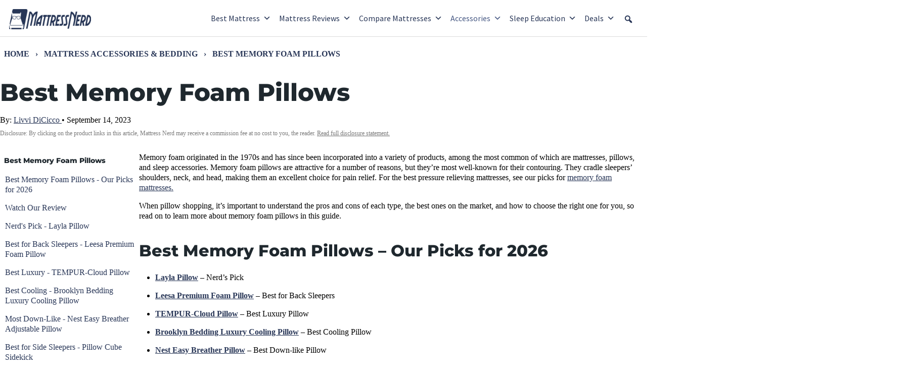

--- FILE ---
content_type: text/html; charset=UTF-8
request_url: https://www.mattressnerd.com/memory-foam-pillows/
body_size: 475452
content:
<!DOCTYPE html>
<html lang="en-US" prefix="og: https://ogp.me/ns#">
<head>
<meta charset="UTF-8">
<script type="text/javascript">
var gform;gform||(document.addEventListener("gform_main_scripts_loaded",function(){gform.scriptsLoaded=!0}),window.addEventListener("DOMContentLoaded",function(){gform.domLoaded=!0}),gform={domLoaded:!1,scriptsLoaded:!1,initializeOnLoaded:function(o){gform.domLoaded&&gform.scriptsLoaded?o():!gform.domLoaded&&gform.scriptsLoaded?window.addEventListener("DOMContentLoaded",o):document.addEventListener("gform_main_scripts_loaded",o)},hooks:{action:{},filter:{}},addAction:function(o,n,r,t){gform.addHook("action",o,n,r,t)},addFilter:function(o,n,r,t){gform.addHook("filter",o,n,r,t)},doAction:function(o){gform.doHook("action",o,arguments)},applyFilters:function(o){return gform.doHook("filter",o,arguments)},removeAction:function(o,n){gform.removeHook("action",o,n)},removeFilter:function(o,n,r){gform.removeHook("filter",o,n,r)},addHook:function(o,n,r,t,i){null==gform.hooks[o][n]&&(gform.hooks[o][n]=[]);var e=gform.hooks[o][n];null==i&&(i=n+"_"+e.length),gform.hooks[o][n].push({tag:i,callable:r,priority:t=null==t?10:t})},doHook:function(n,o,r){var t;if(r=Array.prototype.slice.call(r,1),null!=gform.hooks[n][o]&&((o=gform.hooks[n][o]).sort(function(o,n){return o.priority-n.priority}),o.forEach(function(o){"function"!=typeof(t=o.callable)&&(t=window[t]),"action"==n?t.apply(null,r):r[0]=t.apply(null,r)})),"filter"==n)return r[0]},removeHook:function(o,n,t,i){var r;null!=gform.hooks[o][n]&&(r=(r=gform.hooks[o][n]).filter(function(o,n,r){return!!(null!=i&&i!=o.tag||null!=t&&t!=o.priority)}),gform.hooks[o][n]=r)}});
</script>
<meta name="viewport" content="width=device-width, initial-scale=1">
<meta name="referrer" content="no-referrer-when-downgrade" />
<link rel="profile" href="http://gmpg.org/xfn/11">
<!-- Title tags managed through theme support/RM - do not add! -->
<!-- Google Tag Manager for WordPress by gtm4wp.com -->
<script data-cfasync="false" data-pagespeed-no-defer type="text/javascript">//<![CDATA[
var gtm4wp_datalayer_name = "dataLayer";
var dataLayer = dataLayer || [];
//]]>
</script>
<!-- End Google Tag Manager for WordPress by gtm4wp.com -->
<!-- Search Engine Optimization by Rank Math PRO - https://s.rankmath.com/home -->
<title>Best Memory Foam Pillows (2026) | Mattress Nerd</title>
<meta name="description" content="Our guide to the best memory foam pillows. Find the one that works best for you here!"/>
<meta name="robots" content="follow, index, max-snippet:-1, max-video-preview:-1, max-image-preview:large"/>
<link rel="canonical" href="https://www.mattressnerd.com/memory-foam-pillows/" />
<meta property="og:locale" content="en_US" />
<meta property="og:type" content="article" />
<meta property="og:title" content="Best Memory Foam Pillows (2026) | Mattress Nerd" />
<meta property="og:description" content="Our guide to the best memory foam pillows. Find the one that works best for you here!" />
<meta property="og:url" content="https://www.mattressnerd.com/memory-foam-pillows/" />
<meta property="og:site_name" content="Mattress Nerd" />
<meta property="article:tag" content="Brand: Brooklyn Bedding" />
<meta property="article:tag" content="Brand: Layla" />
<meta property="article:tag" content="Brand: Leesa" />
<meta property="article:tag" content="Brand: Nest Bedding" />
<meta property="article:tag" content="Brand: Tempur-Pedic" />
<meta property="article:tag" content="Content Group: Roundup" />
<meta property="article:tag" content="Parent Topic: Bedding" />
<meta property="article:section" content="Mattress Accessories &amp; Bedding" />
<meta property="og:updated_time" content="2023-09-14T14:21:40+00:00" />
<meta property="og:image" content="https://www.mattressnerd.com/wp-content/uploads/2020/01/BestMemoryFoamPillows2023.jpg" />
<meta property="og:image:secure_url" content="https://www.mattressnerd.com/wp-content/uploads/2020/01/BestMemoryFoamPillows2023.jpg" />
<meta property="og:image:width" content="1920" />
<meta property="og:image:height" content="1080" />
<meta property="og:image:alt" content="BestMemoryFoamPillows2023" />
<meta property="og:image:type" content="image/jpeg" />
<meta property="article:published_time" content="2020-01-03T10:51:01+00:00" />
<meta property="article:modified_time" content="2023-09-14T14:21:40+00:00" />
<meta property="og:video" content="https://youtu.be/U4AqENHD7-o" />
<meta property="ya:ovs:adult" content="1" />
<meta property="ya:ovs:upload_date" content="2020-01-03GMT+000010:51:01+00:00" />
<meta property="ya:ovs:allow_embed" content="true" />
<meta name="twitter:card" content="summary_large_image" />
<meta name="twitter:title" content="Best Memory Foam Pillows (2026) | Mattress Nerd" />
<meta name="twitter:description" content="Our guide to the best memory foam pillows. Find the one that works best for you here!" />
<meta name="twitter:image" content="https://www.mattressnerd.com/wp-content/uploads/2020/01/BestMemoryFoamPillows2023.jpg" />
<meta name="twitter:label1" content="Written by" />
<meta name="twitter:data1" content="Livvi DiCicco" />
<meta name="twitter:label2" content="Time to read" />
<meta name="twitter:data2" content="9 minutes" />
<script type="application/ld+json" class="rank-math-schema-pro">{"@context":"https://schema.org","@graph":[{"@type":"Organization","@id":"https://www.mattressnerd.com/#organization","name":"Mattress Nerd","url":"https://www.mattressnerd.com","logo":{"@type":"ImageObject","@id":"https://www.mattressnerd.com/#logo","url":"https://www.mattressnerd.com/wp-content/uploads/2022/06/mattress-nerd-site-logo.png","caption":"Mattress Nerd","inLanguage":"en-US","width":"2945","height":"536"}},{"@type":"WebSite","@id":"https://www.mattressnerd.com/#website","url":"https://www.mattressnerd.com","name":"Mattress Nerd","publisher":{"@id":"https://www.mattressnerd.com/#organization"},"inLanguage":"en-US"},{"@type":"ImageObject","@id":"https://www.mattressnerd.com/wp-content/uploads/2020/01/BestMemoryFoamPillows2023.jpg","url":"https://www.mattressnerd.com/wp-content/uploads/2020/01/BestMemoryFoamPillows2023.jpg","width":"1920","height":"1080","caption":"BestMemoryFoamPillows2023","inLanguage":"en-US"},{"@type":"BreadcrumbList","@id":"https://www.mattressnerd.com/memory-foam-pillows/#breadcrumb","itemListElement":[{"@type":"ListItem","position":"1","item":{"@id":"https://www.mattressnerd.com","name":"Home"}},{"@type":"ListItem","position":"2","item":{"@id":"https://www.mattressnerd.com/mattress-accessories/","name":"Mattress Accessories &amp; Bedding"}},{"@type":"ListItem","position":"3","item":{"@id":"https://www.mattressnerd.com/memory-foam-pillows/","name":"Best Memory Foam Pillows"}}]},{"@type":"Person","@id":"https://www.mattressnerd.com/author/olivia-dicicco/","name":"Livvi DiCicco","url":"https://www.mattressnerd.com/author/olivia-dicicco/","image":{"@type":"ImageObject","@id":"https://secure.gravatar.com/avatar/56a25f72768399c12b4a9abd74f0a8eb?s=96&amp;d=mm&amp;r=g","url":"https://secure.gravatar.com/avatar/56a25f72768399c12b4a9abd74f0a8eb?s=96&amp;d=mm&amp;r=g","caption":"Livvi DiCicco","inLanguage":"en-US"},"worksFor":{"@id":"https://www.mattressnerd.com/#organization"}},{"@type":"WebPage","@id":"https://www.mattressnerd.com/memory-foam-pillows/#webpage","url":"https://www.mattressnerd.com/memory-foam-pillows/","name":"Best Memory Foam Pillows (2026) | Mattress Nerd","datePublished":"2020-01-03T10:51:01+00:00","dateModified":"2023-09-14T14:21:40+00:00","author":{"@id":"https://www.mattressnerd.com/author/olivia-dicicco/"},"isPartOf":{"@id":"https://www.mattressnerd.com/#website"},"primaryImageOfPage":{"@id":"https://www.mattressnerd.com/wp-content/uploads/2020/01/BestMemoryFoamPillows2023.jpg"},"inLanguage":"en-US","breadcrumb":{"@id":"https://www.mattressnerd.com/memory-foam-pillows/#breadcrumb"}},{"image":{"@id":"https://www.mattressnerd.com/wp-content/uploads/2020/01/BestMemoryFoamPillows2023.jpg"},"headline":"Best Memory Foam Pillows (2026) | Mattress Nerd","description":"Our guide to the best memory foam pillows. Find the one that works best for you here!","keywords":"Best memory foam pillows","@type":"BlogPosting","author":{"@id":"https://www.mattressnerd.com/author/olivia-dicicco/"},"datePublished":"2020-01-03T10:51:01+00:00","dateModified":"2023-09-14T14:21:40+00:00","name":"Best Memory Foam Pillows (2026) | Mattress Nerd","subjectOf":[{"@type":"FAQPage","name":"Best Memory Foam Pillows (2026) | Mattress Nerd","url":"https://www.mattressnerd.com/memory-foam-pillows/","datePublished":"2020-01-03T10:51:01+00:00","dateModified":"2023-09-14T14:21:40+00:00","mainEntity":[{"@type":"Question","name":"How long will memory foam last? ","acceptedAnswer":{"@type":"Answer","text":"A memory foam pillow should be replaced every two years, and possibly even sooner if it has been subject to excessive pressure. Replacing your pillow regularly ensures that your head and neck always receive adequate support. "}},{"@type":"Question","name":"Does memory foam help with neck pain? ","acceptedAnswer":{"@type":"Answer","text":"Memory foam can help mitigate or prevent neck pain, but you\u2019ll want to make sure that the loft of the pillow accommodates your sleeping position. <a href=\"//www.mattressnerd.com/best-pillows-for-side-sleepers/\">side sleepers</a> will want to look for a high loft, <a href=\"//www.mattressnerd.com/best-pillow-for-stomach-sleepers/\">stomach sleepers</a> generally do well with a low loft, and <a href=\"//www.mattressnerd.com/best-pillows-back-sleepers/\">back sleepers</a> should be comfortable with something right in the middle. "}},{"@type":"Question","name":"Are memory foam pillows adjustable?","acceptedAnswer":{"@type":"Answer","text":"Many of them are! Often times, the memory foam in an adjustable pillow is shredded, so you can easily remove as much of the fill as you need to."}}]}],"@id":"https://www.mattressnerd.com/memory-foam-pillows/#schema-444292","isPartOf":{"@id":"https://www.mattressnerd.com/memory-foam-pillows/#webpage"},"publisher":{"@id":"https://www.mattressnerd.com/#organization"},"inLanguage":"en-US","mainEntityOfPage":{"@id":"https://www.mattressnerd.com/memory-foam-pillows/#webpage"}},{"@type":"VideoObject","embedUrl":"https://youtu.be/U4AqENHD7-o","name":"Best Memory Foam Pillows 2024 - Our Top Six!","description":"Our guide to the best memory foam pillows. Find the one that works best for you here!","uploadDate":"2020-01-03GMT+000010:51:01+00:00","thumbnailUrl":"https://www.mattressnerd.com/wp-content/uploads/2020/01/BestMemoryFoamPillows2023.jpg","hasPart":[],"@id":"https://www.mattressnerd.com/memory-foam-pillows/#schema-444293","isPartOf":{"@id":"https://www.mattressnerd.com/memory-foam-pillows/#webpage"},"publisher":{"@id":"https://www.mattressnerd.com/#organization"},"inLanguage":"en-US"}]}</script>
<!-- /Rank Math WordPress SEO plugin -->
<link rel='dns-prefetch' href='//cdn.optimizely.com' />
<link rel='dns-prefetch' href='//fonts.googleapis.com' />
<!-- <link rel='stylesheet' id='global_stylesheet-css'  href='https://www.mattressnerd.com/wp-content/themes/mattressnerd/css/main.css?ver=5.9.1' type='text/css' media='all' /> -->
<!-- <link rel='stylesheet' id='wp-block-library-css'  href='https://www.mattressnerd.com/wp-includes/css/dist/block-library/style.min.css?ver=5.9.1' type='text/css' media='all' /> -->
<link rel="stylesheet" type="text/css" href="//www.mattressnerd.com/wp-content/cache/wpfc-minified/6kdzqz00/6tl.css" media="all"/>
<style id='wp-block-library-theme-inline-css' type='text/css'>
.wp-block-audio figcaption{color:#555;font-size:13px;text-align:center}.is-dark-theme .wp-block-audio figcaption{color:hsla(0,0%,100%,.65)}.wp-block-code>code{font-family:Menlo,Consolas,monaco,monospace;color:#1e1e1e;padding:.8em 1em;border:1px solid #ddd;border-radius:4px}.wp-block-embed figcaption{color:#555;font-size:13px;text-align:center}.is-dark-theme .wp-block-embed figcaption{color:hsla(0,0%,100%,.65)}.blocks-gallery-caption{color:#555;font-size:13px;text-align:center}.is-dark-theme .blocks-gallery-caption{color:hsla(0,0%,100%,.65)}.wp-block-image figcaption{color:#555;font-size:13px;text-align:center}.is-dark-theme .wp-block-image figcaption{color:hsla(0,0%,100%,.65)}.wp-block-pullquote{border-top:4px solid;border-bottom:4px solid;margin-bottom:1.75em;color:currentColor}.wp-block-pullquote__citation,.wp-block-pullquote cite,.wp-block-pullquote footer{color:currentColor;text-transform:uppercase;font-size:.8125em;font-style:normal}.wp-block-quote{border-left:.25em solid;margin:0 0 1.75em;padding-left:1em}.wp-block-quote cite,.wp-block-quote footer{color:currentColor;font-size:.8125em;position:relative;font-style:normal}.wp-block-quote.has-text-align-right{border-left:none;border-right:.25em solid;padding-left:0;padding-right:1em}.wp-block-quote.has-text-align-center{border:none;padding-left:0}.wp-block-quote.is-large,.wp-block-quote.is-style-large,.wp-block-quote.is-style-plain{border:none}.wp-block-search .wp-block-search__label{font-weight:700}.wp-block-group:where(.has-background){padding:1.25em 2.375em}.wp-block-separator{border:none;border-bottom:2px solid;margin-left:auto;margin-right:auto;opacity:.4}.wp-block-separator:not(.is-style-wide):not(.is-style-dots){width:100px}.wp-block-separator.has-background:not(.is-style-dots){border-bottom:none;height:1px}.wp-block-separator.has-background:not(.is-style-wide):not(.is-style-dots){height:2px}.wp-block-table thead{border-bottom:3px solid}.wp-block-table tfoot{border-top:3px solid}.wp-block-table td,.wp-block-table th{padding:.5em;border:1px solid;word-break:normal}.wp-block-table figcaption{color:#555;font-size:13px;text-align:center}.is-dark-theme .wp-block-table figcaption{color:hsla(0,0%,100%,.65)}.wp-block-video figcaption{color:#555;font-size:13px;text-align:center}.is-dark-theme .wp-block-video figcaption{color:hsla(0,0%,100%,.65)}.wp-block-template-part.has-background{padding:1.25em 2.375em;margin-top:0;margin-bottom:0}
</style>
<link rel='stylesheet' id='p4-blocks-accordion-style-css'  href='https://www.mattressnerd.com/wp-content/plugins/p4-blocks/src/blocks/accordion/./index.css?ver=1.1.1' type='text/css' media='all' />
<link rel='stylesheet' id='p4-blocks-article-list-style-css'  href='https://www.mattressnerd.com/wp-content/plugins/p4-blocks/src/blocks/article-list/./index.css?ver=1.2.3' type='text/css' media='all' />
<link rel='stylesheet' id='p4-blocks-bibliography-style-css'  href='https://www.mattressnerd.com/wp-content/plugins/p4-blocks/src/blocks/bibliography/./index.css?ver=1.1.1' type='text/css' media='all' />
<link rel='stylesheet' id='p4-blocks-biography-style-css'  href='https://www.mattressnerd.com/wp-content/plugins/p4-blocks/src/blocks/biography/./index.css?ver=1.1.2' type='text/css' media='all' />
<link rel='stylesheet' id='p4-blocks-button-row-style-css'  href='https://www.mattressnerd.com/wp-content/plugins/p4-blocks/src/blocks/button-row/./index.css?ver=2.2.1' type='text/css' media='all' />
<style id='p4-blocks-callout-style-inline-css' type='text/css'>
.p4-blocks--mn{--callout-background--color: #f0f6fd;--callout-color--heading: #1f282e;--callout-color--content: #283657;--callout-font--family--heading: 'Montserrat';--callout-font--family--content: 'Source Sans Pro';--callout-font--weight--heading: 600;--callout-font--size--heading-large: 24px;--callout-font--size--heading-medium: 24px;--callout-font--size--heading-small: 24px}.p4-blocks--mn .p4-blocks-callout__wrapper{background-color:#fff4ec;border-radius:10px}.p4-blocks--mn .p4-blocks-callout__heading{padding-bottom:14px !important;line-height:33px}.p4-blocks--mn .p4-blocks-callout__content{font-size:18px}.p4-blocks--mn .p4-blocks-callout svg{padding-top:12px}.wp-block-p4-blocks-callout[class$="--alignleft"],.p4-blocks-callout[class$="--alignleft"]{justify-self:start}.wp-block-p4-blocks-callout[class$="--aligncenter"],.p4-blocks-callout[class$="--aligncenter"]{justify-self:center}.wp-block-p4-blocks-callout[class$="--alignright"],.p4-blocks-callout[class$="--alignright"]{justify-self:end}.wp-block-p4-blocks-callout[class*=alignwide],.wp-block-p4-blocks-callout[class*=alignfull],.p4-blocks-callout[class*=alignwide],.p4-blocks-callout[class*=alignfull]{margin-left:auto !important;margin-right:auto !important;position:relative}.wp-block-p4-blocks-callout[class*=alignwide],.p4-blocks-callout[class*=alignwide]{justify-self:center;width:100%}.wp-block-p4-blocks-callout[class*=alignfull],.p4-blocks-callout[class*=alignfull]{left:0;right:0;width:100vw;justify-self:stretch}.wp-block-p4-blocks-callout__wrapper,.p4-blocks-callout__wrapper{background-color:var(--callout-background--color);border-radius:10px;display:flex;flex-flow:column nowrap;margin:16px auto;padding:32px;row-gap:0}@media all and (min-width: 64rem){.wp-block-p4-blocks-callout__wrapper,.p4-blocks-callout__wrapper{padding:24px 16px}}.wp-block-p4-blocks-callout__heading,.p4-blocks-callout__heading{border:none !important;color:var(--callout-color--heading);font-family:var(--callout-font--family--heading);font-weight:var(--callout-font--weight--heading);margin:0 !important;padding:0 0 12px 0 !important}.wp-block-p4-blocks-callout__heading--large,.p4-blocks-callout__heading--large{font-size:var(--callout-font--size--heading-large) !important}.wp-block-p4-blocks-callout__heading--medium,.p4-blocks-callout__heading--medium{font-size:var(--callout-font--size--heading-medium) !important}.wp-block-p4-blocks-callout__heading--small,.p4-blocks-callout__heading--small{font-size:var(--callout-font--size--heading-small) !important}.wp-block-p4-blocks-callout__heading--alignleft,.p4-blocks-callout__heading--alignleft{text-align:left}.wp-block-p4-blocks-callout__heading--aligncenter,.p4-blocks-callout__heading--aligncenter{text-align:center}.wp-block-p4-blocks-callout__heading--alignright,.p4-blocks-callout__heading--alignright{text-align:right}.wp-block-p4-blocks-callout__heading::after,.p4-blocks-callout__heading::after{content:none !important;display:none !important}.wp-block-p4-blocks-callout__content,.p4-blocks-callout__content{color:var(--callout-color--content);display:flex;flex-flow:column nowrap;row-gap:16px;font-family:var(--callout-font--family--content);font-size:20px;font-weight:400;padding-bottom:0}.wp-block-p4-blocks-callout__content p,.p4-blocks-callout__content p{font-family:inherit;font-size:inherit;line-height:26px;margin:0}.wp-block-p4-blocks-callout__content ul,.p4-blocks-callout__content ul{margin:0}.wp-block-p4-blocks-callout svg,.p4-blocks-callout svg{align-self:flex-end;display:block;margin:0;max-width:150px}
</style>
<link rel='stylesheet' id='p4-blocks-carousel-image-style-css'  href='https://www.mattressnerd.com/wp-content/plugins/p4-blocks/src/blocks/carousel-image/./index.css?ver=1.3.0' type='text/css' media='all' />
<link rel='stylesheet' id='p4-blocks-countdown-timer-style-css'  href='https://www.mattressnerd.com/wp-content/plugins/p4-blocks/src/blocks/countdown-timer/./index.css?ver=1.1.1' type='text/css' media='all' />
<link rel='stylesheet' id='p4-blocks-customizable-table-style-css'  href='https://www.mattressnerd.com/wp-content/plugins/p4-blocks/src/blocks/customizable-table/./index.css?ver=1.2.1' type='text/css' media='all' />
<link rel='stylesheet' id='p4-blocks-expanded-byline-style-css'  href='https://www.mattressnerd.com/wp-content/plugins/p4-blocks/src/blocks/expanded-byline/./index.css?ver=1.1.2' type='text/css' media='all' />
<link rel='stylesheet' id='p4-blocks-expert-reviewer-card-style-css'  href='https://www.mattressnerd.com/wp-content/plugins/p4-blocks/src/blocks/expert-reviewer-card/./index.css?ver=1.1.1' type='text/css' media='all' />
<link rel='stylesheet' id='p4-blocks-image-and-text-style-css'  href='https://www.mattressnerd.com/wp-content/plugins/p4-blocks/src/blocks/image-and-text/./index.css?ver=1.1.1' type='text/css' media='all' />
<style id='p4-blocks-lazy-load-youtube-style-inline-css' type='text/css'>
.p4-blocks-lazy-load-youtube__video--container{align-items:center;display:flex;justify-content:center;margin:1.5rem 0}.p4-blocks-lazy-load-youtube__video--container:hover{cursor:pointer}.p4-blocks-lazy-load-youtube__video--container:hover .p4-blocks-lazy-load-youtube__play-button{filter:none}.p4-blocks-lazy-load-youtube__video--container .p4-blocks-lazy-load-youtube__image-container{position:relative;width:100%}.p4-blocks-lazy-load-youtube__video--container .p4-blocks-lazy-load-youtube__image-container img{height:auto;vertical-align:middle;width:100%}.p4-blocks-lazy-load-youtube__video--container .embed-responsive{aspect-ratio:16/9;width:100%}.p4-blocks-lazy-load-youtube__video--container .embed-responsive .embed-responsive-item{height:100%;width:100%}.p4-blocks-lazy-load-youtube__play-button{background-color:rgba(0,0,0,0);background-image:url('data:image/svg+xml;utf8,<svg xmlns="http://www.w3.org/2000/svg" version="1.1" viewBox="0 0 68 48"><path fill="%23f00" fill-opacity="0.8" d="M66.52,7.74c-0.78-2.93-2.49-5.41-5.42-6.19C55.79,.13,34,0,34,0S12.21,.13,6.9,1.55 C3.97,2.33,2.27,4.81,1.48,7.74C0.06,13.05,0,24,0,24s0.06,10.95,1.48,16.26c0.78,2.93,2.49,5.41,5.42,6.19 C12.21,47.87,34,48,34,48s21.79-0.13,27.1-1.55c2.93-0.78,4.64-3.26,5.42-6.19C67.94,34.95,68,24,68,24S67.94,13.05,66.52,7.74z"></path><path d="M 45,24 27,14 27,34" fill="%23fff"></path></svg>');border:none;filter:grayscale(100%);height:48px;left:50%;position:absolute;top:50%;transform:translate3d(-50%, -50%, 0);transition:filter .1s cubic-bezier(0, 0, 0.2, 1);width:68px;z-index:1}
</style>
<style id='p4-blocks-lists-with-icons-style-inline-css' type='text/css'>
.p4-blocks--mn{--lists-with-icons-color--marker-icon: #ff9442;--lists-with-icons-font--family--list-title: 'Montserrat';--lists-with-icons-font--family--list-title--full: 'Montserrat';--lists-with-icons-font--size--content: 16px;--lists-with-icons-font--size--content--full: 1.25rem;--lists-with-icons-font--size--list-title: 24px;--lists-with-icons-font--size--list-title--full: 32px;--lists-with-icons-font--weight--list-title: 600;--lists-with-icons-font--weight--list-title--full: 600}.p4-blocks-lists-with-icons{display:flex;flex-flow:column nowrap;justify-content:flex-start;align-items:stretch;gap:1rem 0rem;margin:0;max-width:1172px}.p4-blocks-lists-with-icons[class$="--alignleft"]{justify-self:start}.p4-blocks-lists-with-icons[class$="--aligncenter"]{justify-self:center}.p4-blocks-lists-with-icons[class$="--alignright"]{justify-self:end}.p4-blocks-lists-with-icons[class*=alignwide],.p4-blocks-lists-with-icons[class*=alignfull]{margin-left:auto !important;margin-right:auto !important;position:relative}.p4-blocks-lists-with-icons[class*=alignwide]{justify-self:center;width:100%}.p4-blocks-lists-with-icons[class*=alignfull]{left:0;right:0;width:100vw;justify-self:stretch}@media all and (min-width: 38.75rem){.p4-blocks-lists-with-icons{flex-direction:row;flex-wrap:wrap;gap:32px;width:100%}}.p4-blocks-lists-with-icons__heading{font-family:var(--lists-with-icons-font--family--list-title);font-size:var(--lists-with-icons-font--size--list-title);font-weight:var(--lists-with-icons-font--weight--list-title)}@media all and (min-width: 38.75rem){.p4-blocks-lists-with-icons__heading{flex-basis:100%;font-size:var(--lists-with-icons-font--size--list-title--full);font-weight:var(--lists-with-icons-font--weight--list-title--full)}}.p4-blocks-lists-with-icons__list{display:flex;flex-flow:row wrap;justify-content:flex-start;align-items:center;gap:0.75rem 0rem;font-size:var(--lists-with-icons-font--size--content);font-weight:inherit;list-style-type:none;margin:0;padding:0;width:100%}@media all and (min-width: 38.75rem){.p4-blocks-lists-with-icons__list{gap:16px;font-size:var(--lists-with-icons-font--size--content--full)}}.p4-blocks-lists-with-icons__list>li{display:flex;flex-flow:row nowrap;justify-content:flex-start;align-items:center;gap:0.5rem 0.5rem;flex:0 0 272px}.p4-blocks-lists-with-icons__list>li .p4-blocks-lists-with-icons__icon{display:inline-block;fill:var(--lists-with-icons-color--marker-icon);height:16px;position:relative;width:16px}@media all and (min-width: 38.75rem){.p4-blocks-lists-with-icons__list>li{break-inside:avoid-column}}
</style>
<link rel='stylesheet' id='p4-blocks-product-list-style-css'  href='https://www.mattressnerd.com/wp-content/plugins/p4-blocks/src/blocks/product-list/./index.css?ver=1.1.2' type='text/css' media='all' />
<style id='p4-blocks-pros-cons-list-style-inline-css' type='text/css'>
.p4-blocks--mn{--pros-cons-list-background-color: #F0F6FD;--pros-cons-list-color--content: #1f282e;--pros-cons-list-color--heading: #1f282e;--pros-cons-list-color--link: #990101;--pros-cons-list-color--pros-icon: #8CD2D3;--pros-cons-list-color--cons-icon: #C2C8DA;--pros-cons-list-text-decoration--link: underline;--pros-cons-list-font--family--content: 'Source Sans Pro';--pros-cons-list-font--family--heading: 'Montserrat';--pros-cons-list-font--family--heading--full: 'Montserrat';--pros-cons-list-font--family--list-title: 'Montserrat';--pros-cons-list-font--family--list-title--full: 'Montserrat';--pros-cons-list-font--size--content: 16px;--pros-cons-list-font--size--content--full: 16px;--pros-cons-list-font--size--heading: 24px;--pros-cons-list-font--size--heading--full: 32px;--pros-cons-list-font--size--list-title: 24px;--pros-cons-list-font--size--list-title--full: 24px;--pros-cons-list-font--weight--heading: 600;--pros-cons-list-font--weight--heading--full: 600;--pros-cons-list-font--weight--list-title: 600;--pros-cons-list-font--weight--list-title--full: 600}.p4-blocks-pros-cons-list[class$="--alignleft"]{justify-self:start}.p4-blocks-pros-cons-list[class$="--aligncenter"]{justify-self:center}.p4-blocks-pros-cons-list[class$="--alignright"]{justify-self:end}.p4-blocks-pros-cons-list[class*=alignwide],.p4-blocks-pros-cons-list[class*=alignfull]{margin-left:auto !important;margin-right:auto !important;position:relative}.p4-blocks-pros-cons-list[class*=alignwide]{justify-self:center;width:100%}.p4-blocks-pros-cons-list[class*=alignfull]{left:0;right:0;width:100vw;justify-self:stretch}.p4-blocks-pros-cons-list--detailed{background-color:var(--pros-cons-list-background-color);border-radius:5px;padding:16px}@media all and (min-width: 64rem){.p4-blocks-pros-cons-list--detailed{padding:21px 26px}}.p4-blocks-pros-cons-list__heading-summary-wrapper{max-width:950px;margin:auto}.p4-blocks-pros-cons-list__heading{font-size:var(--pros-cons-list-font--size--heading);font-family:var(--pros-cons-list-font--family--heading);font-weight:var(--pros-cons-list-font--weight--heading);margin-bottom:6px}@media all and (min-width: 64rem){.p4-blocks-pros-cons-list__heading{font-size:var(--pros-cons-list-font--size--heading--full);font-family:var(--pros-cons-list-font--family--heading--full);font-weight:var(--pros-cons-list-font--weight--heading--full);line-height:1.25}}.p4-blocks-pros-cons-list__summary{font-size:var(--pros-cons-list-font--size--content);font-family:var(--pros-cons-list-font--family--content);padding-bottom:30px}@media all and (min-width: 64rem){.p4-blocks-pros-cons-list__summary{font-size:var(--pros-cons-list-font--size--content--full)}}.p4-blocks-pros-cons-list__summary p:last-of-type{margin-bottom:0}.p4-blocks-pros-cons-list__summary a{color:var(--pros-cons-list-color--link) !important;text-decoration:var(--pros-cons-list-text-decoration--link)}.p4-blocks-pros-cons-list__columns-container{display:flex;flex-direction:column;gap:16px}@media all and (min-width: 64rem){.p4-blocks-pros-cons-list__columns-container{flex-direction:row}}.p4-blocks-pros-cons-list__columns-container--condensed{background-color:var(--pros-cons-list-background-color);border-radius:5px;max-width:750px;margin:auto}.p4-blocks-pros-cons-list__columns-container--detailed{max-width:850px;margin:auto}.p4-blocks-pros-cons-list__column{padding:14px 17px;flex:0 1 50%}.p4-blocks-pros-cons-list__column--default{background-color:var(--pros-cons-list-background-color);border-radius:5px}.p4-blocks-pros-cons-list__column--detailed{padding:0}.p4-blocks-pros-cons-list__list-title{font-size:var(--pros-cons-list-font--size--list-title);font-family:var(--pros-cons-list-font--family--list-title);font-weight:var(--pros-cons-list-font--weight--list-title);margin-bottom:10px}@media all and (min-width: 64rem){.p4-blocks-pros-cons-list__list-title{font-size:var(--pros-cons-list-font--size--list-title--full);font-family:var(--pros-cons-list-font--family--list-title--full);font-weight:var(--pros-cons-list-font--weight--list-title--full)}}.p4-blocks-pros-cons-list__list-icon--pros svg{fill:var(--pros-cons-list-color--pros-icon)}.p4-blocks-pros-cons-list__list-icon--cons svg{fill:var(--pros-cons-list-color--cons-icon)}.p4-blocks-pros-cons-list__list-item{display:flex;flex-direction:row;gap:10px}.p4-blocks-pros-cons-list__list-item:not(:last-of-type){padding-bottom:8px}.p4-blocks-pros-cons-list__list-item span{width:20px;min-width:20px}.p4-blocks-pros-cons-list__list-item div{font-size:var(--pros-cons-list-font--size--content)}
</style>
<style id='p4-blocks-quote-style-inline-css' type='text/css'>
.p4-blocks--mn{--quote-background--color: #F0F6FD;--quote-border--color: #F0F6FD;--quote-border--color--left: #283657;--quote-background--color--icon: #1f282e;--quote-background--color--alt: #F0F6FD;--quote-border--color--alt: #283657;--quote-background--color--before-alt: #F0F6FD;--quote-background--color--icon--alt: #ffffff;--quote-font--family--quote: 'Source Sans Pro';--quote-font--family--citation: 'Source Sans Pro';--quote-font--size: 16px;--quote-font--weight--citation: 700;--quote-color--quote: #1f282e;--quote-color--citation: #1f282e}.wp-block-p4-blocks-quote,.p4-blocks-quote{background-color:var(--quote-background--color);border:2px solid var(--quote-border--color);border-radius:3px;display:flex;flex-flow:column nowrap;justify-content:center;align-items:center;gap:0.9375rem 0rem;margin:16px auto;padding:36px 24px 36px 16px;max-width:1280px;position:relative}.wp-block-p4-blocks-quote[class$="--alignleft"],.p4-blocks-quote[class$="--alignleft"]{justify-self:start}.wp-block-p4-blocks-quote[class$="--aligncenter"],.p4-blocks-quote[class$="--aligncenter"]{justify-self:center}.wp-block-p4-blocks-quote[class$="--alignright"],.p4-blocks-quote[class$="--alignright"]{justify-self:end}.wp-block-p4-blocks-quote[class*=alignwide],.wp-block-p4-blocks-quote[class*=alignfull],.p4-blocks-quote[class*=alignwide],.p4-blocks-quote[class*=alignfull]{margin-left:auto !important;margin-right:auto !important;position:relative}.wp-block-p4-blocks-quote[class*=alignwide],.p4-blocks-quote[class*=alignwide]{justify-self:center;width:100%}.wp-block-p4-blocks-quote[class*=alignfull],.p4-blocks-quote[class*=alignfull]{left:0;right:0;width:100vw;justify-self:stretch}.wp-block-p4-blocks-quote .p4-blocks__icon,.p4-blocks-quote .p4-blocks__icon{width:40px;fill:var(--quote-background--color--icon)}.wp-block-p4-blocks-quote__quote,.p4-blocks-quote__quote{border:0;margin:0}.wp-block-p4-blocks-quote__quote p,.p4-blocks-quote__quote p{font-family:var(--font__family--body);font-size:var(--font__size--body);line-height:var(--font__line-height--body);text-align:center;color:var(--quote-color--quote);font-size:var(--quote-font--size);font-style:italic;font-weight:inherit;margin-top:0}.wp-block-p4-blocks-quote__quote figcaption,.wp-block-p4-blocks-quote__quote cite,.p4-blocks-quote__quote figcaption,.p4-blocks-quote__quote cite{color:var(--quote-color--citation);font-family:var(--quote-font--family--citation);font-size:var(--quote-font--size);font-style:normal;font-weight:var(--quote-font--weight--citation);text-align:center}.wp-block-p4-blocks-quote--default::before,.p4-blocks-quote--default::before{content:" ";position:absolute;left:-2px;top:-2px;width:16px;height:calc(100% + 4px);background-color:var(--quote-border--color--left);border-top-left-radius:3px;border-bottom-left-radius:3px}.wp-block-p4-blocks-quote--alternate,.p4-blocks-quote--alternate{background-color:var(--quote-background--color--alt);border-width:3px;border-radius:3px;border-color:var(--quote-border--color--alt);margin:32px auto;position:relative;padding:19px}@media all and (min-width: 64rem){.wp-block-p4-blocks-quote--alternate,.p4-blocks-quote--alternate{display:flex;flex-flow:row nowrap;justify-content:space-between;align-items:center;gap:0rem 4.6875rem}}.wp-block-p4-blocks-quote--alternate::before,.p4-blocks-quote--alternate::before{content:" ";background-color:var(--quote-background--color--before-alt);border-radius:3px;display:block;height:120%;left:2.5%;position:absolute;top:-10%;width:95%;z-index:-1}.wp-block-p4-blocks-quote--alternate blockquote,.p4-blocks-quote--alternate blockquote{padding:26px 0}.wp-block-p4-blocks-quote--alternate .p4-blocks__icon,.p4-blocks-quote--alternate .p4-blocks__icon{fill:var(--quote-background--color--icon--alt);width:60px}.wp-block-p4-blocks-quote--alternate .p4-blocks__icon:first-of-type,.p4-blocks-quote--alternate .p4-blocks__icon:first-of-type{align-self:start}.wp-block-p4-blocks-quote--alternate .p4-blocks__icon:last-of-type,.p4-blocks-quote--alternate .p4-blocks__icon:last-of-type{align-self:end;transform:rotate(180deg)}
</style>
<link rel='stylesheet' id='p4-blocks-ratings-chart-style-css'  href='https://www.mattressnerd.com/wp-content/plugins/p4-blocks/src/blocks/ratings-chart/./index.css?ver=1.1.1' type='text/css' media='all' />
<link rel='stylesheet' id='p4-blocks-table-of-contents-style-css'  href='https://www.mattressnerd.com/wp-content/plugins/p4-blocks/src/blocks/table-of-contents/./index.css?ver=1.1.0' type='text/css' media='all' />
<link rel='stylesheet' id='p4-blocks-team-member-card-style-css'  href='https://www.mattressnerd.com/wp-content/plugins/p4-blocks/src/blocks/team-member-card/./index.css?ver=1.1.0' type='text/css' media='all' />
<!-- <link rel='stylesheet' id='p4-products-accessory-block-style-css'  href='https://www.mattressnerd.com/wp-content/plugins/p4-products/src/blocks/accessory-block/./index.css?ver=1.1.2' type='text/css' media='all' /> -->
<!-- <link rel='stylesheet' id='p4-products-bundle-block-style-css'  href='https://www.mattressnerd.com/wp-content/plugins/p4-products/src/blocks/bundle-block/./index.css?ver=1.2.1' type='text/css' media='all' /> -->
<!-- <link rel='stylesheet' id='p4-products-comparison-block-style-css'  href='https://www.mattressnerd.com/wp-content/plugins/p4-products/src/blocks/comparison-block/./index.css?ver=1.2.2' type='text/css' media='all' /> -->
<!-- <link rel='stylesheet' id='p4-products-legacy-product-block-style-css'  href='https://www.mattressnerd.com/wp-content/plugins/p4-products/src/blocks/legacy-product-block/./index.css?ver=1.3.5' type='text/css' media='all' /> -->
<!-- <link rel='stylesheet' id='p4-products-product-block-lite-style-css'  href='https://www.mattressnerd.com/wp-content/plugins/p4-products/src/blocks/product-block-lite/./index.css?ver=1.2.2' type='text/css' media='all' /> -->
<!-- <link rel='stylesheet' id='p4-products-paid-product-block-style-css'  href='https://www.mattressnerd.com/wp-content/plugins/p4-products/src/blocks/paid-product-block/./index.css?ver=1.0.2' type='text/css' media='all' /> -->
<link rel="stylesheet" type="text/css" href="//www.mattressnerd.com/wp-content/cache/wpfc-minified/86mw6i24/6tk.css" media="all"/>
<style id='global-styles-inline-css' type='text/css'>
body{--wp--preset--color--black: #000000;--wp--preset--color--cyan-bluish-gray: #abb8c3;--wp--preset--color--white: #ffffff;--wp--preset--color--pale-pink: #f78da7;--wp--preset--color--vivid-red: #cf2e2e;--wp--preset--color--luminous-vivid-orange: #ff6900;--wp--preset--color--luminous-vivid-amber: #fcb900;--wp--preset--color--light-green-cyan: #7bdcb5;--wp--preset--color--vivid-green-cyan: #00d084;--wp--preset--color--pale-cyan-blue: #8ed1fc;--wp--preset--color--vivid-cyan-blue: #0693e3;--wp--preset--color--vivid-purple: #9b51e0;--wp--preset--color--dark-blue: #283657;--wp--preset--color--dark-blue-highlight: #465883;--wp--preset--color--light-blue: #b5d3f5;--wp--preset--color--orange: #ff9442;--wp--preset--color--maroon: #990101;--wp--preset--color--maroon-highlight: #cd1f1f;--wp--preset--color--light-gray: #f2f2f2;--wp--preset--color--slate: #dadada;--wp--preset--color--concrete: #797979;--wp--preset--color--dark-gray: #1f282e;--wp--preset--gradient--vivid-cyan-blue-to-vivid-purple: linear-gradient(135deg,rgba(6,147,227,1) 0%,rgb(155,81,224) 100%);--wp--preset--gradient--light-green-cyan-to-vivid-green-cyan: linear-gradient(135deg,rgb(122,220,180) 0%,rgb(0,208,130) 100%);--wp--preset--gradient--luminous-vivid-amber-to-luminous-vivid-orange: linear-gradient(135deg,rgba(252,185,0,1) 0%,rgba(255,105,0,1) 100%);--wp--preset--gradient--luminous-vivid-orange-to-vivid-red: linear-gradient(135deg,rgba(255,105,0,1) 0%,rgb(207,46,46) 100%);--wp--preset--gradient--very-light-gray-to-cyan-bluish-gray: linear-gradient(135deg,rgb(238,238,238) 0%,rgb(169,184,195) 100%);--wp--preset--gradient--cool-to-warm-spectrum: linear-gradient(135deg,rgb(74,234,220) 0%,rgb(151,120,209) 20%,rgb(207,42,186) 40%,rgb(238,44,130) 60%,rgb(251,105,98) 80%,rgb(254,248,76) 100%);--wp--preset--gradient--blush-light-purple: linear-gradient(135deg,rgb(255,206,236) 0%,rgb(152,150,240) 100%);--wp--preset--gradient--blush-bordeaux: linear-gradient(135deg,rgb(254,205,165) 0%,rgb(254,45,45) 50%,rgb(107,0,62) 100%);--wp--preset--gradient--luminous-dusk: linear-gradient(135deg,rgb(255,203,112) 0%,rgb(199,81,192) 50%,rgb(65,88,208) 100%);--wp--preset--gradient--pale-ocean: linear-gradient(135deg,rgb(255,245,203) 0%,rgb(182,227,212) 50%,rgb(51,167,181) 100%);--wp--preset--gradient--electric-grass: linear-gradient(135deg,rgb(202,248,128) 0%,rgb(113,206,126) 100%);--wp--preset--gradient--midnight: linear-gradient(135deg,rgb(2,3,129) 0%,rgb(40,116,252) 100%);--wp--preset--duotone--dark-grayscale: url('#wp-duotone-dark-grayscale');--wp--preset--duotone--grayscale: url('#wp-duotone-grayscale');--wp--preset--duotone--purple-yellow: url('#wp-duotone-purple-yellow');--wp--preset--duotone--blue-red: url('#wp-duotone-blue-red');--wp--preset--duotone--midnight: url('#wp-duotone-midnight');--wp--preset--duotone--magenta-yellow: url('#wp-duotone-magenta-yellow');--wp--preset--duotone--purple-green: url('#wp-duotone-purple-green');--wp--preset--duotone--blue-orange: url('#wp-duotone-blue-orange');--wp--preset--font-size--small: 13px;--wp--preset--font-size--medium: 20px;--wp--preset--font-size--large: 36px;--wp--preset--font-size--x-large: 42px;}.has-black-color{color: var(--wp--preset--color--black) !important;}.has-cyan-bluish-gray-color{color: var(--wp--preset--color--cyan-bluish-gray) !important;}.has-white-color{color: var(--wp--preset--color--white) !important;}.has-pale-pink-color{color: var(--wp--preset--color--pale-pink) !important;}.has-vivid-red-color{color: var(--wp--preset--color--vivid-red) !important;}.has-luminous-vivid-orange-color{color: var(--wp--preset--color--luminous-vivid-orange) !important;}.has-luminous-vivid-amber-color{color: var(--wp--preset--color--luminous-vivid-amber) !important;}.has-light-green-cyan-color{color: var(--wp--preset--color--light-green-cyan) !important;}.has-vivid-green-cyan-color{color: var(--wp--preset--color--vivid-green-cyan) !important;}.has-pale-cyan-blue-color{color: var(--wp--preset--color--pale-cyan-blue) !important;}.has-vivid-cyan-blue-color{color: var(--wp--preset--color--vivid-cyan-blue) !important;}.has-vivid-purple-color{color: var(--wp--preset--color--vivid-purple) !important;}.has-black-background-color{background-color: var(--wp--preset--color--black) !important;}.has-cyan-bluish-gray-background-color{background-color: var(--wp--preset--color--cyan-bluish-gray) !important;}.has-white-background-color{background-color: var(--wp--preset--color--white) !important;}.has-pale-pink-background-color{background-color: var(--wp--preset--color--pale-pink) !important;}.has-vivid-red-background-color{background-color: var(--wp--preset--color--vivid-red) !important;}.has-luminous-vivid-orange-background-color{background-color: var(--wp--preset--color--luminous-vivid-orange) !important;}.has-luminous-vivid-amber-background-color{background-color: var(--wp--preset--color--luminous-vivid-amber) !important;}.has-light-green-cyan-background-color{background-color: var(--wp--preset--color--light-green-cyan) !important;}.has-vivid-green-cyan-background-color{background-color: var(--wp--preset--color--vivid-green-cyan) !important;}.has-pale-cyan-blue-background-color{background-color: var(--wp--preset--color--pale-cyan-blue) !important;}.has-vivid-cyan-blue-background-color{background-color: var(--wp--preset--color--vivid-cyan-blue) !important;}.has-vivid-purple-background-color{background-color: var(--wp--preset--color--vivid-purple) !important;}.has-black-border-color{border-color: var(--wp--preset--color--black) !important;}.has-cyan-bluish-gray-border-color{border-color: var(--wp--preset--color--cyan-bluish-gray) !important;}.has-white-border-color{border-color: var(--wp--preset--color--white) !important;}.has-pale-pink-border-color{border-color: var(--wp--preset--color--pale-pink) !important;}.has-vivid-red-border-color{border-color: var(--wp--preset--color--vivid-red) !important;}.has-luminous-vivid-orange-border-color{border-color: var(--wp--preset--color--luminous-vivid-orange) !important;}.has-luminous-vivid-amber-border-color{border-color: var(--wp--preset--color--luminous-vivid-amber) !important;}.has-light-green-cyan-border-color{border-color: var(--wp--preset--color--light-green-cyan) !important;}.has-vivid-green-cyan-border-color{border-color: var(--wp--preset--color--vivid-green-cyan) !important;}.has-pale-cyan-blue-border-color{border-color: var(--wp--preset--color--pale-cyan-blue) !important;}.has-vivid-cyan-blue-border-color{border-color: var(--wp--preset--color--vivid-cyan-blue) !important;}.has-vivid-purple-border-color{border-color: var(--wp--preset--color--vivid-purple) !important;}.has-vivid-cyan-blue-to-vivid-purple-gradient-background{background: var(--wp--preset--gradient--vivid-cyan-blue-to-vivid-purple) !important;}.has-light-green-cyan-to-vivid-green-cyan-gradient-background{background: var(--wp--preset--gradient--light-green-cyan-to-vivid-green-cyan) !important;}.has-luminous-vivid-amber-to-luminous-vivid-orange-gradient-background{background: var(--wp--preset--gradient--luminous-vivid-amber-to-luminous-vivid-orange) !important;}.has-luminous-vivid-orange-to-vivid-red-gradient-background{background: var(--wp--preset--gradient--luminous-vivid-orange-to-vivid-red) !important;}.has-very-light-gray-to-cyan-bluish-gray-gradient-background{background: var(--wp--preset--gradient--very-light-gray-to-cyan-bluish-gray) !important;}.has-cool-to-warm-spectrum-gradient-background{background: var(--wp--preset--gradient--cool-to-warm-spectrum) !important;}.has-blush-light-purple-gradient-background{background: var(--wp--preset--gradient--blush-light-purple) !important;}.has-blush-bordeaux-gradient-background{background: var(--wp--preset--gradient--blush-bordeaux) !important;}.has-luminous-dusk-gradient-background{background: var(--wp--preset--gradient--luminous-dusk) !important;}.has-pale-ocean-gradient-background{background: var(--wp--preset--gradient--pale-ocean) !important;}.has-electric-grass-gradient-background{background: var(--wp--preset--gradient--electric-grass) !important;}.has-midnight-gradient-background{background: var(--wp--preset--gradient--midnight) !important;}.has-small-font-size{font-size: var(--wp--preset--font-size--small) !important;}.has-medium-font-size{font-size: var(--wp--preset--font-size--medium) !important;}.has-large-font-size{font-size: var(--wp--preset--font-size--large) !important;}.has-x-large-font-size{font-size: var(--wp--preset--font-size--x-large) !important;}
</style>
<!-- <link rel='stylesheet' id='accessory-block-css'  href='https://www.mattressnerd.com/wp-content/plugins/air-db/accessory-block/assets/css/mn.css?ver=2.5.19' type='text/css' media='all' /> -->
<link rel="stylesheet" type="text/css" href="//www.mattressnerd.com/wp-content/cache/wpfc-minified/l8n1gn6e/6tk.css" media="all"/>
<link rel='stylesheet' id='swiper-css'  href='https://www.mattressnerd.com/wp-content/plugins/p4-blocks/src/assets/swiper/swiper-bundle.min.css?ver=2.23.5' type='text/css' media='all' />
<!-- <link rel='stylesheet' id='dashicons-css'  href='https://www.mattressnerd.com/wp-includes/css/dashicons.min.css?ver=5.9.1' type='text/css' media='all' /> -->
<link rel="stylesheet" type="text/css" href="//www.mattressnerd.com/wp-content/cache/wpfc-minified/f4nrtvns/6tk.css" media="all"/>
<link rel='stylesheet' id='megamenu-google-fonts-css'  href='//fonts.googleapis.com/css?family=Source+Sans+Pro%3A400%2C700%7CMontserrat%3A400%2C700&#038;ver=5.9.1' type='text/css' media='all' />
<!-- <link rel='stylesheet' id='megamenu-genericons-css'  href='https://www.mattressnerd.com/wp-content/plugins/megamenu-pro/icons/genericons/genericons/genericons.css?ver=2.2.3' type='text/css' media='all' /> -->
<!-- <link rel='stylesheet' id='megamenu-fontawesome-css'  href='https://www.mattressnerd.com/wp-content/plugins/megamenu-pro/icons/fontawesome/css/font-awesome.min.css?ver=2.2.3' type='text/css' media='all' /> -->
<!-- <link rel='stylesheet' id='megamenu-fontawesome5-css'  href='https://www.mattressnerd.com/wp-content/plugins/megamenu-pro/icons/fontawesome5/css/all.min.css?ver=2.2.3' type='text/css' media='all' /> -->
<!-- <link rel='stylesheet' id='stylesheet-font-montserrat-css'  href='https://www.mattressnerd.com/wp-content/themes/mattressnerd/assets/fonts/font-montserrat/montserrat.css?ver=5.9.1' type='text/css' media='all' /> -->
<!-- <link rel='stylesheet' id='stylesheet-font-source-sans-pro-css'  href='https://www.mattressnerd.com/wp-content/themes/mattressnerd/assets/fonts/font-source-sans-pro/source-sans-pro.css?ver=5.9.1' type='text/css' media='all' /> -->
<!-- <link rel='stylesheet' id='tablepress-default-css'  href='https://www.mattressnerd.com/wp-content/plugins/tablepress/css/default.min.css?ver=1.14' type='text/css' media='all' /> -->
<!-- <link rel='stylesheet' id='algolia-autocomplete-css'  href='https://www.mattressnerd.com/wp-content/plugins/wp-search-with-algolia/css/algolia-autocomplete.css?ver=2.1.0' type='text/css' media='all' /> -->
<link rel="stylesheet" type="text/css" href="//www.mattressnerd.com/wp-content/cache/wpfc-minified/lduk6bto/6tk.css" media="all"/>
<script type='text/javascript' src='https://www.mattressnerd.com/wp-includes/js/jquery/jquery.min.js?ver=3.6.0' id='jquery-core-js'></script>
<script type='text/javascript' src='https://www.mattressnerd.com/wp-includes/js/jquery/jquery-migrate.min.js?ver=3.3.2' id='jquery-migrate-js'></script>
<script type='text/javascript' src='https://cdn.optimizely.com/js/20462356774.js' id='mn-optimizely-script-js'></script>
<link rel="https://api.w.org/" href="https://www.mattressnerd.com/wp-json/" /><link rel="alternate" type="application/json" href="https://www.mattressnerd.com/wp-json/wp/v2/posts/3908" /><link rel="EditURI" type="application/rsd+xml" title="RSD" href="https://www.mattressnerd.com/xmlrpc.php?rsd" />
<link rel="wlwmanifest" type="application/wlwmanifest+xml" href="https://www.mattressnerd.com/wp-includes/wlwmanifest.xml" /> 
<meta name="generator" content="WordPress 5.9.1" />
<link rel='shortlink' href='https://www.mattressnerd.com/?p=3908' />
<link rel="alternate" type="application/json+oembed" href="https://www.mattressnerd.com/wp-json/oembed/1.0/embed?url=https%3A%2F%2Fwww.mattressnerd.com%2Fmemory-foam-pillows%2F" />
<link rel="alternate" type="text/xml+oembed" href="https://www.mattressnerd.com/wp-json/oembed/1.0/embed?url=https%3A%2F%2Fwww.mattressnerd.com%2Fmemory-foam-pillows%2F&#038;format=xml" />
<style></style>
<!-- Google Tag Manager for WordPress by gtm4wp.com -->
<script data-cfasync="false" data-pagespeed-no-defer type="text/javascript">//<![CDATA[
var dataLayer_content = {"pagePostType":"post","pagePostType2":"single-post","pageCategory":["mattress-accessories"],"pageAttributes":["brooklyn-bedding","layla","leesa","nest","tempurpedic","roundups","bedding"],"pagePostAuthor":"Livvi DiCicco","pagePostDate":"January 3, 2020","pagePostDateYear":"2020","pagePostDateMonth":"01","pagePostDateDay":"03","pagePostTerms":{"category":["Mattress Accessories &amp; Bedding"],"post_tag":["Brand: Brooklyn Bedding","Brand: Layla","Brand: Leesa","Brand: Nest Bedding","Brand: Tempur-Pedic","Content Group: Roundup","Parent Topic: Bedding"]}};
dataLayer.push( dataLayer_content );//]]>
</script>
<script data-cfasync="false">//<![CDATA[
(function(w,d,s,l,i){w[l]=w[l]||[];w[l].push({'gtm.start':
new Date().getTime(),event:'gtm.js'});var f=d.getElementsByTagName(s)[0],
j=d.createElement(s),dl=l!='dataLayer'?'&l='+l:'';j.async=true;j.src=
'//www.googletagmanager.com/gtm.'+'js?id='+i+dl;f.parentNode.insertBefore(j,f);
})(window,document,'script','dataLayer','GTM-KXHW92J');//]]>
</script>
<!-- End Google Tag Manager -->
<!-- End Google Tag Manager for WordPress by gtm4wp.com -->		<style>
.algolia-search-highlight {
background-color: #fffbcc;
border-radius: 2px;
font-style: normal;
}
</style>
<link rel="icon" href="https://www.mattressnerd.com/wp-content/uploads/2022/11/cropped-favicon-32x32.png" sizes="32x32" />
<link rel="icon" href="https://www.mattressnerd.com/wp-content/uploads/2022/11/cropped-favicon-192x192.png" sizes="192x192" />
<link rel="apple-touch-icon" href="https://www.mattressnerd.com/wp-content/uploads/2022/11/cropped-favicon-180x180.png" />
<meta name="msapplication-TileImage" content="https://www.mattressnerd.com/wp-content/uploads/2022/11/cropped-favicon-270x270.png" />
<style type="text/css" id="wp-custom-css">
.p4-products-legacy-product-block {
margin-bottom: 20px;
}		</style>
<style type="text/css">/** Tuesday 6th January 2026 18:27:23 UTC (core) **//** THIS FILE IS AUTOMATICALLY GENERATED - DO NOT MAKE MANUAL EDITS! **//** Custom CSS should be added to Mega Menu > Menu Themes > Custom Styling **/.mega-menu-last-modified-1767724043 { content: 'Tuesday 6th January 2026 18:27:23 UTC'; }#mega-menu-wrap-primary, #mega-menu-wrap-primary #mega-menu-primary, #mega-menu-wrap-primary #mega-menu-primary ul.mega-sub-menu, #mega-menu-wrap-primary #mega-menu-primary li.mega-menu-item, #mega-menu-wrap-primary #mega-menu-primary li.mega-menu-row, #mega-menu-wrap-primary #mega-menu-primary li.mega-menu-column, #mega-menu-wrap-primary #mega-menu-primary a.mega-menu-link, #mega-menu-wrap-primary #mega-menu-primary span.mega-menu-badge {transition: none;border-radius: 0;box-shadow: none;background: none;border: 0;bottom: auto;box-sizing: border-box;clip: auto;color: #1f282e;display: block;float: none;font-family: Source Sans Pro;font-size: 16px;height: auto;left: auto;line-height: 1.7;list-style-type: none;margin: 0;min-height: auto;max-height: none;min-width: auto;max-width: none;opacity: 1;outline: none;overflow: visible;padding: 0;position: relative;pointer-events: auto;right: auto;text-align: left;text-decoration: none;text-indent: 0;text-transform: none;transform: none;top: auto;vertical-align: baseline;visibility: inherit;width: auto;word-wrap: break-word;white-space: normal;}#mega-menu-wrap-primary:before, #mega-menu-wrap-primary #mega-menu-primary:before, #mega-menu-wrap-primary #mega-menu-primary ul.mega-sub-menu:before, #mega-menu-wrap-primary #mega-menu-primary li.mega-menu-item:before, #mega-menu-wrap-primary #mega-menu-primary li.mega-menu-row:before, #mega-menu-wrap-primary #mega-menu-primary li.mega-menu-column:before, #mega-menu-wrap-primary #mega-menu-primary a.mega-menu-link:before, #mega-menu-wrap-primary #mega-menu-primary span.mega-menu-badge:before, #mega-menu-wrap-primary:after, #mega-menu-wrap-primary #mega-menu-primary:after, #mega-menu-wrap-primary #mega-menu-primary ul.mega-sub-menu:after, #mega-menu-wrap-primary #mega-menu-primary li.mega-menu-item:after, #mega-menu-wrap-primary #mega-menu-primary li.mega-menu-row:after, #mega-menu-wrap-primary #mega-menu-primary li.mega-menu-column:after, #mega-menu-wrap-primary #mega-menu-primary a.mega-menu-link:after, #mega-menu-wrap-primary #mega-menu-primary span.mega-menu-badge:after {display: none;}#mega-menu-wrap-primary {border-radius: 0;}@media only screen and (min-width: 1025px) {#mega-menu-wrap-primary {background: #fff;}}#mega-menu-wrap-primary.mega-keyboard-navigation .mega-menu-toggle:focus, #mega-menu-wrap-primary.mega-keyboard-navigation .mega-toggle-block:focus, #mega-menu-wrap-primary.mega-keyboard-navigation .mega-toggle-block a:focus, #mega-menu-wrap-primary.mega-keyboard-navigation .mega-toggle-block .mega-search input[type=text]:focus, #mega-menu-wrap-primary.mega-keyboard-navigation .mega-toggle-block button.mega-toggle-animated:focus, #mega-menu-wrap-primary.mega-keyboard-navigation #mega-menu-primary a:focus, #mega-menu-wrap-primary.mega-keyboard-navigation #mega-menu-primary input:focus, #mega-menu-wrap-primary.mega-keyboard-navigation #mega-menu-primary li.mega-menu-item a.mega-menu-link:focus {outline: 3px solid #109cde;outline-offset: -3px;}#mega-menu-wrap-primary.mega-keyboard-navigation .mega-toggle-block button.mega-toggle-animated:focus {outline-offset: 2px;}#mega-menu-wrap-primary.mega-keyboard-navigation > li.mega-menu-item > a.mega-menu-link:focus {background: rgba(0, 0, 0, 0);color: #465883;font-weight: normal;text-decoration: none;border-color: #fff;}@media only screen and (max-width: 1024px) {#mega-menu-wrap-primary.mega-keyboard-navigation > li.mega-menu-item > a.mega-menu-link:focus {color: #fff;background: #333;}}#mega-menu-wrap-primary #mega-menu-primary {visibility: visible;text-align: left;padding: 0px 0.875rem 0px 0.875rem;}#mega-menu-wrap-primary #mega-menu-primary a.mega-menu-link {cursor: pointer;display: inline;}#mega-menu-wrap-primary #mega-menu-primary a.mega-menu-link .mega-description-group {vertical-align: middle;display: inline-block;transition: none;}#mega-menu-wrap-primary #mega-menu-primary a.mega-menu-link .mega-description-group .mega-menu-title, #mega-menu-wrap-primary #mega-menu-primary a.mega-menu-link .mega-description-group .mega-menu-description {transition: none;line-height: 1.5;display: block;}#mega-menu-wrap-primary #mega-menu-primary a.mega-menu-link .mega-description-group .mega-menu-description {font-style: italic;font-size: 0.8em;text-transform: none;font-weight: normal;}#mega-menu-wrap-primary #mega-menu-primary li.mega-menu-megamenu li.mega-menu-item.mega-icon-left.mega-has-description.mega-has-icon > a.mega-menu-link {display: flex;align-items: center;}#mega-menu-wrap-primary #mega-menu-primary li.mega-menu-megamenu li.mega-menu-item.mega-icon-left.mega-has-description.mega-has-icon > a.mega-menu-link:before {flex: 0 0 auto;align-self: flex-start;}#mega-menu-wrap-primary #mega-menu-primary li.mega-menu-tabbed.mega-menu-megamenu > ul.mega-sub-menu > li.mega-menu-item.mega-icon-left.mega-has-description.mega-has-icon > a.mega-menu-link {display: block;}#mega-menu-wrap-primary #mega-menu-primary li.mega-menu-item.mega-icon-top > a.mega-menu-link {display: table-cell;vertical-align: middle;line-height: initial;}#mega-menu-wrap-primary #mega-menu-primary li.mega-menu-item.mega-icon-top > a.mega-menu-link:before {display: block;margin: 0 0 6px 0;text-align: center;}#mega-menu-wrap-primary #mega-menu-primary li.mega-menu-item.mega-icon-top > a.mega-menu-link > span.mega-title-below {display: inline-block;transition: none;}@media only screen and (max-width: 1024px) {#mega-menu-wrap-primary #mega-menu-primary > li.mega-menu-item.mega-icon-top > a.mega-menu-link {display: block;line-height: 34px;}#mega-menu-wrap-primary #mega-menu-primary > li.mega-menu-item.mega-icon-top > a.mega-menu-link:before {display: inline-block;margin: 0 6px 0 0;text-align: left;}}#mega-menu-wrap-primary #mega-menu-primary li.mega-menu-item.mega-icon-right > a.mega-menu-link:before {float: right;margin: 0 0 0 6px;}#mega-menu-wrap-primary #mega-menu-primary > li.mega-animating > ul.mega-sub-menu {pointer-events: none;}#mega-menu-wrap-primary #mega-menu-primary li.mega-disable-link > a.mega-menu-link, #mega-menu-wrap-primary #mega-menu-primary li.mega-menu-megamenu li.mega-disable-link > a.mega-menu-link {cursor: inherit;}#mega-menu-wrap-primary #mega-menu-primary li.mega-menu-item-has-children.mega-disable-link > a.mega-menu-link, #mega-menu-wrap-primary #mega-menu-primary li.mega-menu-megamenu > li.mega-menu-item-has-children.mega-disable-link > a.mega-menu-link {cursor: pointer;}#mega-menu-wrap-primary #mega-menu-primary p {margin-bottom: 10px;}#mega-menu-wrap-primary #mega-menu-primary input, #mega-menu-wrap-primary #mega-menu-primary img {max-width: 100%;}#mega-menu-wrap-primary #mega-menu-primary li.mega-menu-item > ul.mega-sub-menu {display: block;visibility: hidden;opacity: 1;pointer-events: auto;}@media only screen and (max-width: 1024px) {#mega-menu-wrap-primary #mega-menu-primary li.mega-menu-item > ul.mega-sub-menu {display: none;visibility: visible;opacity: 1;}#mega-menu-wrap-primary #mega-menu-primary li.mega-menu-item.mega-toggle-on > ul.mega-sub-menu, #mega-menu-wrap-primary #mega-menu-primary li.mega-menu-megamenu.mega-menu-item.mega-toggle-on ul.mega-sub-menu {display: block;}#mega-menu-wrap-primary #mega-menu-primary li.mega-menu-megamenu.mega-menu-item.mega-toggle-on li.mega-hide-sub-menu-on-mobile > ul.mega-sub-menu, #mega-menu-wrap-primary #mega-menu-primary li.mega-hide-sub-menu-on-mobile > ul.mega-sub-menu {display: none;}}@media only screen and (min-width: 1025px) {#mega-menu-wrap-primary #mega-menu-primary[data-effect="fade"] li.mega-menu-item > ul.mega-sub-menu {opacity: 0;transition: opacity 200ms ease-in, visibility 200ms ease-in;}#mega-menu-wrap-primary #mega-menu-primary[data-effect="fade"].mega-no-js li.mega-menu-item:hover > ul.mega-sub-menu, #mega-menu-wrap-primary #mega-menu-primary[data-effect="fade"].mega-no-js li.mega-menu-item:focus > ul.mega-sub-menu, #mega-menu-wrap-primary #mega-menu-primary[data-effect="fade"] li.mega-menu-item.mega-toggle-on > ul.mega-sub-menu, #mega-menu-wrap-primary #mega-menu-primary[data-effect="fade"] li.mega-menu-item.mega-menu-megamenu.mega-toggle-on ul.mega-sub-menu {opacity: 1;}#mega-menu-wrap-primary #mega-menu-primary[data-effect="fade_up"] li.mega-menu-item.mega-menu-megamenu > ul.mega-sub-menu, #mega-menu-wrap-primary #mega-menu-primary[data-effect="fade_up"] li.mega-menu-item.mega-menu-flyout ul.mega-sub-menu {opacity: 0;transform: translate(0, 10px);transition: opacity 200ms ease-in, transform 200ms ease-in, visibility 200ms ease-in;}#mega-menu-wrap-primary #mega-menu-primary[data-effect="fade_up"].mega-no-js li.mega-menu-item:hover > ul.mega-sub-menu, #mega-menu-wrap-primary #mega-menu-primary[data-effect="fade_up"].mega-no-js li.mega-menu-item:focus > ul.mega-sub-menu, #mega-menu-wrap-primary #mega-menu-primary[data-effect="fade_up"] li.mega-menu-item.mega-toggle-on > ul.mega-sub-menu, #mega-menu-wrap-primary #mega-menu-primary[data-effect="fade_up"] li.mega-menu-item.mega-menu-megamenu.mega-toggle-on ul.mega-sub-menu {opacity: 1;transform: translate(0, 0);}#mega-menu-wrap-primary #mega-menu-primary[data-effect="slide_up"] li.mega-menu-item.mega-menu-megamenu > ul.mega-sub-menu, #mega-menu-wrap-primary #mega-menu-primary[data-effect="slide_up"] li.mega-menu-item.mega-menu-flyout ul.mega-sub-menu {transform: translate(0, 10px);transition: transform 200ms ease-in, visibility 200ms ease-in;}#mega-menu-wrap-primary #mega-menu-primary[data-effect="slide_up"].mega-no-js li.mega-menu-item:hover > ul.mega-sub-menu, #mega-menu-wrap-primary #mega-menu-primary[data-effect="slide_up"].mega-no-js li.mega-menu-item:focus > ul.mega-sub-menu, #mega-menu-wrap-primary #mega-menu-primary[data-effect="slide_up"] li.mega-menu-item.mega-toggle-on > ul.mega-sub-menu, #mega-menu-wrap-primary #mega-menu-primary[data-effect="slide_up"] li.mega-menu-item.mega-menu-megamenu.mega-toggle-on ul.mega-sub-menu {transform: translate(0, 0);}}#mega-menu-wrap-primary #mega-menu-primary li.mega-menu-item.mega-menu-megamenu ul.mega-sub-menu li.mega-collapse-children > ul.mega-sub-menu {display: none;}#mega-menu-wrap-primary #mega-menu-primary li.mega-menu-item.mega-menu-megamenu ul.mega-sub-menu li.mega-collapse-children.mega-toggle-on > ul.mega-sub-menu {display: block;}#mega-menu-wrap-primary #mega-menu-primary.mega-no-js li.mega-menu-item:hover > ul.mega-sub-menu, #mega-menu-wrap-primary #mega-menu-primary.mega-no-js li.mega-menu-item:focus > ul.mega-sub-menu, #mega-menu-wrap-primary #mega-menu-primary li.mega-menu-item.mega-toggle-on > ul.mega-sub-menu {visibility: visible;}#mega-menu-wrap-primary #mega-menu-primary li.mega-menu-item.mega-menu-megamenu ul.mega-sub-menu ul.mega-sub-menu {visibility: inherit;opacity: 1;display: block;}#mega-menu-wrap-primary #mega-menu-primary li.mega-menu-item.mega-menu-megamenu ul.mega-sub-menu li.mega-1-columns > ul.mega-sub-menu > li.mega-menu-item {float: left;width: 100%;}#mega-menu-wrap-primary #mega-menu-primary li.mega-menu-item.mega-menu-megamenu ul.mega-sub-menu li.mega-2-columns > ul.mega-sub-menu > li.mega-menu-item {float: left;width: 50%;}#mega-menu-wrap-primary #mega-menu-primary li.mega-menu-item.mega-menu-megamenu ul.mega-sub-menu li.mega-3-columns > ul.mega-sub-menu > li.mega-menu-item {float: left;width: 33.33333%;}#mega-menu-wrap-primary #mega-menu-primary li.mega-menu-item.mega-menu-megamenu ul.mega-sub-menu li.mega-4-columns > ul.mega-sub-menu > li.mega-menu-item {float: left;width: 25%;}#mega-menu-wrap-primary #mega-menu-primary li.mega-menu-item.mega-menu-megamenu ul.mega-sub-menu li.mega-5-columns > ul.mega-sub-menu > li.mega-menu-item {float: left;width: 20%;}#mega-menu-wrap-primary #mega-menu-primary li.mega-menu-item.mega-menu-megamenu ul.mega-sub-menu li.mega-6-columns > ul.mega-sub-menu > li.mega-menu-item {float: left;width: 16.66667%;}#mega-menu-wrap-primary #mega-menu-primary li.mega-menu-item a[class^='dashicons']:before {font-family: dashicons;}#mega-menu-wrap-primary #mega-menu-primary li.mega-menu-item a.mega-menu-link:before {display: inline-block;font: inherit;font-family: dashicons;position: static;margin: 0 6px 0 0px;vertical-align: top;-webkit-font-smoothing: antialiased;-moz-osx-font-smoothing: grayscale;color: inherit;background: transparent;height: auto;width: auto;top: auto;}#mega-menu-wrap-primary #mega-menu-primary li.mega-menu-item.mega-hide-text a.mega-menu-link:before {margin: 0;}#mega-menu-wrap-primary #mega-menu-primary li.mega-menu-item.mega-hide-text li.mega-menu-item a.mega-menu-link:before {margin: 0 6px 0 0;}#mega-menu-wrap-primary #mega-menu-primary li.mega-align-bottom-left.mega-toggle-on > a.mega-menu-link {border-radius: 0;}#mega-menu-wrap-primary #mega-menu-primary li.mega-align-bottom-right > ul.mega-sub-menu {right: 0;}#mega-menu-wrap-primary #mega-menu-primary li.mega-align-bottom-right.mega-toggle-on > a.mega-menu-link {border-radius: 0;}#mega-menu-wrap-primary #mega-menu-primary > li.mega-menu-megamenu.mega-menu-item {position: static;}#mega-menu-wrap-primary #mega-menu-primary > li.mega-menu-item {margin: 0 8px 0 0;display: inline-block;height: auto;vertical-align: middle;}#mega-menu-wrap-primary #mega-menu-primary > li.mega-menu-item.mega-item-align-right {float: right;}@media only screen and (min-width: 1025px) {#mega-menu-wrap-primary #mega-menu-primary > li.mega-menu-item.mega-item-align-right {margin: 0 0 0 8px;}}@media only screen and (min-width: 1025px) {#mega-menu-wrap-primary #mega-menu-primary > li.mega-menu-item.mega-item-align-float-left {float: left;}}@media only screen and (min-width: 1025px) {#mega-menu-wrap-primary #mega-menu-primary > li.mega-menu-item > a.mega-menu-link:hover {background: rgba(0, 0, 0, 0);color: #465883;font-weight: normal;text-decoration: none;border-color: #fff;}}#mega-menu-wrap-primary #mega-menu-primary > li.mega-menu-item.mega-toggle-on > a.mega-menu-link {background: rgba(0, 0, 0, 0);color: #465883;font-weight: normal;text-decoration: none;border-color: #fff;}@media only screen and (max-width: 1024px) {#mega-menu-wrap-primary #mega-menu-primary > li.mega-menu-item.mega-toggle-on > a.mega-menu-link {color: #fff;background: #333;}}#mega-menu-wrap-primary #mega-menu-primary > li.mega-menu-item.mega-current-menu-item > a.mega-menu-link, #mega-menu-wrap-primary #mega-menu-primary > li.mega-menu-item.mega-current-menu-ancestor > a.mega-menu-link, #mega-menu-wrap-primary #mega-menu-primary > li.mega-menu-item.mega-current-page-ancestor > a.mega-menu-link {background: rgba(0, 0, 0, 0);color: #465883;font-weight: normal;text-decoration: none;border-color: #fff;}@media only screen and (max-width: 1024px) {#mega-menu-wrap-primary #mega-menu-primary > li.mega-menu-item.mega-current-menu-item > a.mega-menu-link, #mega-menu-wrap-primary #mega-menu-primary > li.mega-menu-item.mega-current-menu-ancestor > a.mega-menu-link, #mega-menu-wrap-primary #mega-menu-primary > li.mega-menu-item.mega-current-page-ancestor > a.mega-menu-link {color: #fff;background: #333;}}#mega-menu-wrap-primary #mega-menu-primary > li.mega-menu-item > a.mega-menu-link {line-height: 72px;height: 72px;padding: 0px 4px 0px 4px;vertical-align: baseline;width: auto;display: block;color: #283657;text-transform: none;text-decoration: none;text-align: left;text-decoration: none;background: rgba(0, 0, 0, 0);border: 0;border-radius: 0;font-family: Source Sans Pro;font-size: 16px;font-weight: normal;outline: none;}@media only screen and (min-width: 1025px) {#mega-menu-wrap-primary #mega-menu-primary > li.mega-menu-item.mega-multi-line > a.mega-menu-link {line-height: inherit;display: table-cell;vertical-align: middle;}}@media only screen and (max-width: 1024px) {#mega-menu-wrap-primary #mega-menu-primary > li.mega-menu-item.mega-multi-line > a.mega-menu-link br {display: none;}}@media only screen and (max-width: 1024px) {#mega-menu-wrap-primary #mega-menu-primary > li.mega-menu-item {display: list-item;margin: 0;clear: both;border: 0;}#mega-menu-wrap-primary #mega-menu-primary > li.mega-menu-item.mega-item-align-right {float: none;}#mega-menu-wrap-primary #mega-menu-primary > li.mega-menu-item > a.mega-menu-link {border-radius: 0;border: 0;margin: 0;line-height: 34px;height: 34px;padding: 0 10px;background: transparent;text-align: left;color: #283657;font-size: 14px;}}#mega-menu-wrap-primary #mega-menu-primary li.mega-menu-megamenu > ul.mega-sub-menu > li.mega-menu-row {width: 100%;float: left;}#mega-menu-wrap-primary #mega-menu-primary li.mega-menu-megamenu > ul.mega-sub-menu > li.mega-menu-row .mega-menu-column {float: left;min-height: 1px;}@media only screen and (min-width: 1025px) {#mega-menu-wrap-primary #mega-menu-primary li.mega-menu-megamenu > ul.mega-sub-menu > li.mega-menu-row > ul.mega-sub-menu > li.mega-menu-columns-1-of-1 {width: 100%;}#mega-menu-wrap-primary #mega-menu-primary li.mega-menu-megamenu > ul.mega-sub-menu > li.mega-menu-row > ul.mega-sub-menu > li.mega-menu-columns-1-of-2 {width: 50%;}#mega-menu-wrap-primary #mega-menu-primary li.mega-menu-megamenu > ul.mega-sub-menu > li.mega-menu-row > ul.mega-sub-menu > li.mega-menu-columns-2-of-2 {width: 100%;}#mega-menu-wrap-primary #mega-menu-primary li.mega-menu-megamenu > ul.mega-sub-menu > li.mega-menu-row > ul.mega-sub-menu > li.mega-menu-columns-1-of-3 {width: 33.33333%;}#mega-menu-wrap-primary #mega-menu-primary li.mega-menu-megamenu > ul.mega-sub-menu > li.mega-menu-row > ul.mega-sub-menu > li.mega-menu-columns-2-of-3 {width: 66.66667%;}#mega-menu-wrap-primary #mega-menu-primary li.mega-menu-megamenu > ul.mega-sub-menu > li.mega-menu-row > ul.mega-sub-menu > li.mega-menu-columns-3-of-3 {width: 100%;}#mega-menu-wrap-primary #mega-menu-primary li.mega-menu-megamenu > ul.mega-sub-menu > li.mega-menu-row > ul.mega-sub-menu > li.mega-menu-columns-1-of-4 {width: 25%;}#mega-menu-wrap-primary #mega-menu-primary li.mega-menu-megamenu > ul.mega-sub-menu > li.mega-menu-row > ul.mega-sub-menu > li.mega-menu-columns-2-of-4 {width: 50%;}#mega-menu-wrap-primary #mega-menu-primary li.mega-menu-megamenu > ul.mega-sub-menu > li.mega-menu-row > ul.mega-sub-menu > li.mega-menu-columns-3-of-4 {width: 75%;}#mega-menu-wrap-primary #mega-menu-primary li.mega-menu-megamenu > ul.mega-sub-menu > li.mega-menu-row > ul.mega-sub-menu > li.mega-menu-columns-4-of-4 {width: 100%;}#mega-menu-wrap-primary #mega-menu-primary li.mega-menu-megamenu > ul.mega-sub-menu > li.mega-menu-row > ul.mega-sub-menu > li.mega-menu-columns-1-of-5 {width: 20%;}#mega-menu-wrap-primary #mega-menu-primary li.mega-menu-megamenu > ul.mega-sub-menu > li.mega-menu-row > ul.mega-sub-menu > li.mega-menu-columns-2-of-5 {width: 40%;}#mega-menu-wrap-primary #mega-menu-primary li.mega-menu-megamenu > ul.mega-sub-menu > li.mega-menu-row > ul.mega-sub-menu > li.mega-menu-columns-3-of-5 {width: 60%;}#mega-menu-wrap-primary #mega-menu-primary li.mega-menu-megamenu > ul.mega-sub-menu > li.mega-menu-row > ul.mega-sub-menu > li.mega-menu-columns-4-of-5 {width: 80%;}#mega-menu-wrap-primary #mega-menu-primary li.mega-menu-megamenu > ul.mega-sub-menu > li.mega-menu-row > ul.mega-sub-menu > li.mega-menu-columns-5-of-5 {width: 100%;}#mega-menu-wrap-primary #mega-menu-primary li.mega-menu-megamenu > ul.mega-sub-menu > li.mega-menu-row > ul.mega-sub-menu > li.mega-menu-columns-1-of-6 {width: 16.66667%;}#mega-menu-wrap-primary #mega-menu-primary li.mega-menu-megamenu > ul.mega-sub-menu > li.mega-menu-row > ul.mega-sub-menu > li.mega-menu-columns-2-of-6 {width: 33.33333%;}#mega-menu-wrap-primary #mega-menu-primary li.mega-menu-megamenu > ul.mega-sub-menu > li.mega-menu-row > ul.mega-sub-menu > li.mega-menu-columns-3-of-6 {width: 50%;}#mega-menu-wrap-primary #mega-menu-primary li.mega-menu-megamenu > ul.mega-sub-menu > li.mega-menu-row > ul.mega-sub-menu > li.mega-menu-columns-4-of-6 {width: 66.66667%;}#mega-menu-wrap-primary #mega-menu-primary li.mega-menu-megamenu > ul.mega-sub-menu > li.mega-menu-row > ul.mega-sub-menu > li.mega-menu-columns-5-of-6 {width: 83.33333%;}#mega-menu-wrap-primary #mega-menu-primary li.mega-menu-megamenu > ul.mega-sub-menu > li.mega-menu-row > ul.mega-sub-menu > li.mega-menu-columns-6-of-6 {width: 100%;}#mega-menu-wrap-primary #mega-menu-primary li.mega-menu-megamenu > ul.mega-sub-menu > li.mega-menu-row > ul.mega-sub-menu > li.mega-menu-columns-1-of-7 {width: 14.28571%;}#mega-menu-wrap-primary #mega-menu-primary li.mega-menu-megamenu > ul.mega-sub-menu > li.mega-menu-row > ul.mega-sub-menu > li.mega-menu-columns-2-of-7 {width: 28.57143%;}#mega-menu-wrap-primary #mega-menu-primary li.mega-menu-megamenu > ul.mega-sub-menu > li.mega-menu-row > ul.mega-sub-menu > li.mega-menu-columns-3-of-7 {width: 42.85714%;}#mega-menu-wrap-primary #mega-menu-primary li.mega-menu-megamenu > ul.mega-sub-menu > li.mega-menu-row > ul.mega-sub-menu > li.mega-menu-columns-4-of-7 {width: 57.14286%;}#mega-menu-wrap-primary #mega-menu-primary li.mega-menu-megamenu > ul.mega-sub-menu > li.mega-menu-row > ul.mega-sub-menu > li.mega-menu-columns-5-of-7 {width: 71.42857%;}#mega-menu-wrap-primary #mega-menu-primary li.mega-menu-megamenu > ul.mega-sub-menu > li.mega-menu-row > ul.mega-sub-menu > li.mega-menu-columns-6-of-7 {width: 85.71429%;}#mega-menu-wrap-primary #mega-menu-primary li.mega-menu-megamenu > ul.mega-sub-menu > li.mega-menu-row > ul.mega-sub-menu > li.mega-menu-columns-7-of-7 {width: 100%;}#mega-menu-wrap-primary #mega-menu-primary li.mega-menu-megamenu > ul.mega-sub-menu > li.mega-menu-row > ul.mega-sub-menu > li.mega-menu-columns-1-of-8 {width: 12.5%;}#mega-menu-wrap-primary #mega-menu-primary li.mega-menu-megamenu > ul.mega-sub-menu > li.mega-menu-row > ul.mega-sub-menu > li.mega-menu-columns-2-of-8 {width: 25%;}#mega-menu-wrap-primary #mega-menu-primary li.mega-menu-megamenu > ul.mega-sub-menu > li.mega-menu-row > ul.mega-sub-menu > li.mega-menu-columns-3-of-8 {width: 37.5%;}#mega-menu-wrap-primary #mega-menu-primary li.mega-menu-megamenu > ul.mega-sub-menu > li.mega-menu-row > ul.mega-sub-menu > li.mega-menu-columns-4-of-8 {width: 50%;}#mega-menu-wrap-primary #mega-menu-primary li.mega-menu-megamenu > ul.mega-sub-menu > li.mega-menu-row > ul.mega-sub-menu > li.mega-menu-columns-5-of-8 {width: 62.5%;}#mega-menu-wrap-primary #mega-menu-primary li.mega-menu-megamenu > ul.mega-sub-menu > li.mega-menu-row > ul.mega-sub-menu > li.mega-menu-columns-6-of-8 {width: 75%;}#mega-menu-wrap-primary #mega-menu-primary li.mega-menu-megamenu > ul.mega-sub-menu > li.mega-menu-row > ul.mega-sub-menu > li.mega-menu-columns-7-of-8 {width: 87.5%;}#mega-menu-wrap-primary #mega-menu-primary li.mega-menu-megamenu > ul.mega-sub-menu > li.mega-menu-row > ul.mega-sub-menu > li.mega-menu-columns-8-of-8 {width: 100%;}#mega-menu-wrap-primary #mega-menu-primary li.mega-menu-megamenu > ul.mega-sub-menu > li.mega-menu-row > ul.mega-sub-menu > li.mega-menu-columns-1-of-9 {width: 11.11111%;}#mega-menu-wrap-primary #mega-menu-primary li.mega-menu-megamenu > ul.mega-sub-menu > li.mega-menu-row > ul.mega-sub-menu > li.mega-menu-columns-2-of-9 {width: 22.22222%;}#mega-menu-wrap-primary #mega-menu-primary li.mega-menu-megamenu > ul.mega-sub-menu > li.mega-menu-row > ul.mega-sub-menu > li.mega-menu-columns-3-of-9 {width: 33.33333%;}#mega-menu-wrap-primary #mega-menu-primary li.mega-menu-megamenu > ul.mega-sub-menu > li.mega-menu-row > ul.mega-sub-menu > li.mega-menu-columns-4-of-9 {width: 44.44444%;}#mega-menu-wrap-primary #mega-menu-primary li.mega-menu-megamenu > ul.mega-sub-menu > li.mega-menu-row > ul.mega-sub-menu > li.mega-menu-columns-5-of-9 {width: 55.55556%;}#mega-menu-wrap-primary #mega-menu-primary li.mega-menu-megamenu > ul.mega-sub-menu > li.mega-menu-row > ul.mega-sub-menu > li.mega-menu-columns-6-of-9 {width: 66.66667%;}#mega-menu-wrap-primary #mega-menu-primary li.mega-menu-megamenu > ul.mega-sub-menu > li.mega-menu-row > ul.mega-sub-menu > li.mega-menu-columns-7-of-9 {width: 77.77778%;}#mega-menu-wrap-primary #mega-menu-primary li.mega-menu-megamenu > ul.mega-sub-menu > li.mega-menu-row > ul.mega-sub-menu > li.mega-menu-columns-8-of-9 {width: 88.88889%;}#mega-menu-wrap-primary #mega-menu-primary li.mega-menu-megamenu > ul.mega-sub-menu > li.mega-menu-row > ul.mega-sub-menu > li.mega-menu-columns-9-of-9 {width: 100%;}#mega-menu-wrap-primary #mega-menu-primary li.mega-menu-megamenu > ul.mega-sub-menu > li.mega-menu-row > ul.mega-sub-menu > li.mega-menu-columns-1-of-10 {width: 10%;}#mega-menu-wrap-primary #mega-menu-primary li.mega-menu-megamenu > ul.mega-sub-menu > li.mega-menu-row > ul.mega-sub-menu > li.mega-menu-columns-2-of-10 {width: 20%;}#mega-menu-wrap-primary #mega-menu-primary li.mega-menu-megamenu > ul.mega-sub-menu > li.mega-menu-row > ul.mega-sub-menu > li.mega-menu-columns-3-of-10 {width: 30%;}#mega-menu-wrap-primary #mega-menu-primary li.mega-menu-megamenu > ul.mega-sub-menu > li.mega-menu-row > ul.mega-sub-menu > li.mega-menu-columns-4-of-10 {width: 40%;}#mega-menu-wrap-primary #mega-menu-primary li.mega-menu-megamenu > ul.mega-sub-menu > li.mega-menu-row > ul.mega-sub-menu > li.mega-menu-columns-5-of-10 {width: 50%;}#mega-menu-wrap-primary #mega-menu-primary li.mega-menu-megamenu > ul.mega-sub-menu > li.mega-menu-row > ul.mega-sub-menu > li.mega-menu-columns-6-of-10 {width: 60%;}#mega-menu-wrap-primary #mega-menu-primary li.mega-menu-megamenu > ul.mega-sub-menu > li.mega-menu-row > ul.mega-sub-menu > li.mega-menu-columns-7-of-10 {width: 70%;}#mega-menu-wrap-primary #mega-menu-primary li.mega-menu-megamenu > ul.mega-sub-menu > li.mega-menu-row > ul.mega-sub-menu > li.mega-menu-columns-8-of-10 {width: 80%;}#mega-menu-wrap-primary #mega-menu-primary li.mega-menu-megamenu > ul.mega-sub-menu > li.mega-menu-row > ul.mega-sub-menu > li.mega-menu-columns-9-of-10 {width: 90%;}#mega-menu-wrap-primary #mega-menu-primary li.mega-menu-megamenu > ul.mega-sub-menu > li.mega-menu-row > ul.mega-sub-menu > li.mega-menu-columns-10-of-10 {width: 100%;}#mega-menu-wrap-primary #mega-menu-primary li.mega-menu-megamenu > ul.mega-sub-menu > li.mega-menu-row > ul.mega-sub-menu > li.mega-menu-columns-1-of-11 {width: 9.09091%;}#mega-menu-wrap-primary #mega-menu-primary li.mega-menu-megamenu > ul.mega-sub-menu > li.mega-menu-row > ul.mega-sub-menu > li.mega-menu-columns-2-of-11 {width: 18.18182%;}#mega-menu-wrap-primary #mega-menu-primary li.mega-menu-megamenu > ul.mega-sub-menu > li.mega-menu-row > ul.mega-sub-menu > li.mega-menu-columns-3-of-11 {width: 27.27273%;}#mega-menu-wrap-primary #mega-menu-primary li.mega-menu-megamenu > ul.mega-sub-menu > li.mega-menu-row > ul.mega-sub-menu > li.mega-menu-columns-4-of-11 {width: 36.36364%;}#mega-menu-wrap-primary #mega-menu-primary li.mega-menu-megamenu > ul.mega-sub-menu > li.mega-menu-row > ul.mega-sub-menu > li.mega-menu-columns-5-of-11 {width: 45.45455%;}#mega-menu-wrap-primary #mega-menu-primary li.mega-menu-megamenu > ul.mega-sub-menu > li.mega-menu-row > ul.mega-sub-menu > li.mega-menu-columns-6-of-11 {width: 54.54545%;}#mega-menu-wrap-primary #mega-menu-primary li.mega-menu-megamenu > ul.mega-sub-menu > li.mega-menu-row > ul.mega-sub-menu > li.mega-menu-columns-7-of-11 {width: 63.63636%;}#mega-menu-wrap-primary #mega-menu-primary li.mega-menu-megamenu > ul.mega-sub-menu > li.mega-menu-row > ul.mega-sub-menu > li.mega-menu-columns-8-of-11 {width: 72.72727%;}#mega-menu-wrap-primary #mega-menu-primary li.mega-menu-megamenu > ul.mega-sub-menu > li.mega-menu-row > ul.mega-sub-menu > li.mega-menu-columns-9-of-11 {width: 81.81818%;}#mega-menu-wrap-primary #mega-menu-primary li.mega-menu-megamenu > ul.mega-sub-menu > li.mega-menu-row > ul.mega-sub-menu > li.mega-menu-columns-10-of-11 {width: 90.90909%;}#mega-menu-wrap-primary #mega-menu-primary li.mega-menu-megamenu > ul.mega-sub-menu > li.mega-menu-row > ul.mega-sub-menu > li.mega-menu-columns-11-of-11 {width: 100%;}#mega-menu-wrap-primary #mega-menu-primary li.mega-menu-megamenu > ul.mega-sub-menu > li.mega-menu-row > ul.mega-sub-menu > li.mega-menu-columns-1-of-12 {width: 8.33333%;}#mega-menu-wrap-primary #mega-menu-primary li.mega-menu-megamenu > ul.mega-sub-menu > li.mega-menu-row > ul.mega-sub-menu > li.mega-menu-columns-2-of-12 {width: 16.66667%;}#mega-menu-wrap-primary #mega-menu-primary li.mega-menu-megamenu > ul.mega-sub-menu > li.mega-menu-row > ul.mega-sub-menu > li.mega-menu-columns-3-of-12 {width: 25%;}#mega-menu-wrap-primary #mega-menu-primary li.mega-menu-megamenu > ul.mega-sub-menu > li.mega-menu-row > ul.mega-sub-menu > li.mega-menu-columns-4-of-12 {width: 33.33333%;}#mega-menu-wrap-primary #mega-menu-primary li.mega-menu-megamenu > ul.mega-sub-menu > li.mega-menu-row > ul.mega-sub-menu > li.mega-menu-columns-5-of-12 {width: 41.66667%;}#mega-menu-wrap-primary #mega-menu-primary li.mega-menu-megamenu > ul.mega-sub-menu > li.mega-menu-row > ul.mega-sub-menu > li.mega-menu-columns-6-of-12 {width: 50%;}#mega-menu-wrap-primary #mega-menu-primary li.mega-menu-megamenu > ul.mega-sub-menu > li.mega-menu-row > ul.mega-sub-menu > li.mega-menu-columns-7-of-12 {width: 58.33333%;}#mega-menu-wrap-primary #mega-menu-primary li.mega-menu-megamenu > ul.mega-sub-menu > li.mega-menu-row > ul.mega-sub-menu > li.mega-menu-columns-8-of-12 {width: 66.66667%;}#mega-menu-wrap-primary #mega-menu-primary li.mega-menu-megamenu > ul.mega-sub-menu > li.mega-menu-row > ul.mega-sub-menu > li.mega-menu-columns-9-of-12 {width: 75%;}#mega-menu-wrap-primary #mega-menu-primary li.mega-menu-megamenu > ul.mega-sub-menu > li.mega-menu-row > ul.mega-sub-menu > li.mega-menu-columns-10-of-12 {width: 83.33333%;}#mega-menu-wrap-primary #mega-menu-primary li.mega-menu-megamenu > ul.mega-sub-menu > li.mega-menu-row > ul.mega-sub-menu > li.mega-menu-columns-11-of-12 {width: 91.66667%;}#mega-menu-wrap-primary #mega-menu-primary li.mega-menu-megamenu > ul.mega-sub-menu > li.mega-menu-row > ul.mega-sub-menu > li.mega-menu-columns-12-of-12 {width: 100%;}}@media only screen and (max-width: 1024px) {#mega-menu-wrap-primary #mega-menu-primary li.mega-menu-megamenu > ul.mega-sub-menu > li.mega-menu-row > ul.mega-sub-menu > li.mega-menu-column {width: 100%;clear: both;}}#mega-menu-wrap-primary #mega-menu-primary li.mega-menu-megamenu > ul.mega-sub-menu > li.mega-menu-row .mega-menu-column > ul.mega-sub-menu > li.mega-menu-item {padding: 0px 15px 0px 15px;width: 100%;}#mega-menu-wrap-primary #mega-menu-primary > li.mega-menu-megamenu > ul.mega-sub-menu {z-index: 999;border-radius: 0;background: #f2f2f2;border-top: 0px solid #283657;border-left: 0px solid #283657;border-right: 0px solid #283657;border-bottom: 2px solid #283657;padding: 1rem 2rem 1rem 2rem;position: absolute;width: 100%;max-width: none;left: 0;}@media only screen and (max-width: 1024px) {#mega-menu-wrap-primary #mega-menu-primary > li.mega-menu-megamenu > ul.mega-sub-menu {float: left;position: static;width: 100%;}}@media only screen and (min-width: 1025px) {#mega-menu-wrap-primary #mega-menu-primary > li.mega-menu-megamenu > ul.mega-sub-menu li.mega-menu-columns-1-of-1 {width: 100%;}#mega-menu-wrap-primary #mega-menu-primary > li.mega-menu-megamenu > ul.mega-sub-menu li.mega-menu-columns-1-of-2 {width: 50%;}#mega-menu-wrap-primary #mega-menu-primary > li.mega-menu-megamenu > ul.mega-sub-menu li.mega-menu-columns-2-of-2 {width: 100%;}#mega-menu-wrap-primary #mega-menu-primary > li.mega-menu-megamenu > ul.mega-sub-menu li.mega-menu-columns-1-of-3 {width: 33.33333%;}#mega-menu-wrap-primary #mega-menu-primary > li.mega-menu-megamenu > ul.mega-sub-menu li.mega-menu-columns-2-of-3 {width: 66.66667%;}#mega-menu-wrap-primary #mega-menu-primary > li.mega-menu-megamenu > ul.mega-sub-menu li.mega-menu-columns-3-of-3 {width: 100%;}#mega-menu-wrap-primary #mega-menu-primary > li.mega-menu-megamenu > ul.mega-sub-menu li.mega-menu-columns-1-of-4 {width: 25%;}#mega-menu-wrap-primary #mega-menu-primary > li.mega-menu-megamenu > ul.mega-sub-menu li.mega-menu-columns-2-of-4 {width: 50%;}#mega-menu-wrap-primary #mega-menu-primary > li.mega-menu-megamenu > ul.mega-sub-menu li.mega-menu-columns-3-of-4 {width: 75%;}#mega-menu-wrap-primary #mega-menu-primary > li.mega-menu-megamenu > ul.mega-sub-menu li.mega-menu-columns-4-of-4 {width: 100%;}#mega-menu-wrap-primary #mega-menu-primary > li.mega-menu-megamenu > ul.mega-sub-menu li.mega-menu-columns-1-of-5 {width: 20%;}#mega-menu-wrap-primary #mega-menu-primary > li.mega-menu-megamenu > ul.mega-sub-menu li.mega-menu-columns-2-of-5 {width: 40%;}#mega-menu-wrap-primary #mega-menu-primary > li.mega-menu-megamenu > ul.mega-sub-menu li.mega-menu-columns-3-of-5 {width: 60%;}#mega-menu-wrap-primary #mega-menu-primary > li.mega-menu-megamenu > ul.mega-sub-menu li.mega-menu-columns-4-of-5 {width: 80%;}#mega-menu-wrap-primary #mega-menu-primary > li.mega-menu-megamenu > ul.mega-sub-menu li.mega-menu-columns-5-of-5 {width: 100%;}#mega-menu-wrap-primary #mega-menu-primary > li.mega-menu-megamenu > ul.mega-sub-menu li.mega-menu-columns-1-of-6 {width: 16.66667%;}#mega-menu-wrap-primary #mega-menu-primary > li.mega-menu-megamenu > ul.mega-sub-menu li.mega-menu-columns-2-of-6 {width: 33.33333%;}#mega-menu-wrap-primary #mega-menu-primary > li.mega-menu-megamenu > ul.mega-sub-menu li.mega-menu-columns-3-of-6 {width: 50%;}#mega-menu-wrap-primary #mega-menu-primary > li.mega-menu-megamenu > ul.mega-sub-menu li.mega-menu-columns-4-of-6 {width: 66.66667%;}#mega-menu-wrap-primary #mega-menu-primary > li.mega-menu-megamenu > ul.mega-sub-menu li.mega-menu-columns-5-of-6 {width: 83.33333%;}#mega-menu-wrap-primary #mega-menu-primary > li.mega-menu-megamenu > ul.mega-sub-menu li.mega-menu-columns-6-of-6 {width: 100%;}#mega-menu-wrap-primary #mega-menu-primary > li.mega-menu-megamenu > ul.mega-sub-menu li.mega-menu-columns-1-of-7 {width: 14.28571%;}#mega-menu-wrap-primary #mega-menu-primary > li.mega-menu-megamenu > ul.mega-sub-menu li.mega-menu-columns-2-of-7 {width: 28.57143%;}#mega-menu-wrap-primary #mega-menu-primary > li.mega-menu-megamenu > ul.mega-sub-menu li.mega-menu-columns-3-of-7 {width: 42.85714%;}#mega-menu-wrap-primary #mega-menu-primary > li.mega-menu-megamenu > ul.mega-sub-menu li.mega-menu-columns-4-of-7 {width: 57.14286%;}#mega-menu-wrap-primary #mega-menu-primary > li.mega-menu-megamenu > ul.mega-sub-menu li.mega-menu-columns-5-of-7 {width: 71.42857%;}#mega-menu-wrap-primary #mega-menu-primary > li.mega-menu-megamenu > ul.mega-sub-menu li.mega-menu-columns-6-of-7 {width: 85.71429%;}#mega-menu-wrap-primary #mega-menu-primary > li.mega-menu-megamenu > ul.mega-sub-menu li.mega-menu-columns-7-of-7 {width: 100%;}#mega-menu-wrap-primary #mega-menu-primary > li.mega-menu-megamenu > ul.mega-sub-menu li.mega-menu-columns-1-of-8 {width: 12.5%;}#mega-menu-wrap-primary #mega-menu-primary > li.mega-menu-megamenu > ul.mega-sub-menu li.mega-menu-columns-2-of-8 {width: 25%;}#mega-menu-wrap-primary #mega-menu-primary > li.mega-menu-megamenu > ul.mega-sub-menu li.mega-menu-columns-3-of-8 {width: 37.5%;}#mega-menu-wrap-primary #mega-menu-primary > li.mega-menu-megamenu > ul.mega-sub-menu li.mega-menu-columns-4-of-8 {width: 50%;}#mega-menu-wrap-primary #mega-menu-primary > li.mega-menu-megamenu > ul.mega-sub-menu li.mega-menu-columns-5-of-8 {width: 62.5%;}#mega-menu-wrap-primary #mega-menu-primary > li.mega-menu-megamenu > ul.mega-sub-menu li.mega-menu-columns-6-of-8 {width: 75%;}#mega-menu-wrap-primary #mega-menu-primary > li.mega-menu-megamenu > ul.mega-sub-menu li.mega-menu-columns-7-of-8 {width: 87.5%;}#mega-menu-wrap-primary #mega-menu-primary > li.mega-menu-megamenu > ul.mega-sub-menu li.mega-menu-columns-8-of-8 {width: 100%;}#mega-menu-wrap-primary #mega-menu-primary > li.mega-menu-megamenu > ul.mega-sub-menu li.mega-menu-columns-1-of-9 {width: 11.11111%;}#mega-menu-wrap-primary #mega-menu-primary > li.mega-menu-megamenu > ul.mega-sub-menu li.mega-menu-columns-2-of-9 {width: 22.22222%;}#mega-menu-wrap-primary #mega-menu-primary > li.mega-menu-megamenu > ul.mega-sub-menu li.mega-menu-columns-3-of-9 {width: 33.33333%;}#mega-menu-wrap-primary #mega-menu-primary > li.mega-menu-megamenu > ul.mega-sub-menu li.mega-menu-columns-4-of-9 {width: 44.44444%;}#mega-menu-wrap-primary #mega-menu-primary > li.mega-menu-megamenu > ul.mega-sub-menu li.mega-menu-columns-5-of-9 {width: 55.55556%;}#mega-menu-wrap-primary #mega-menu-primary > li.mega-menu-megamenu > ul.mega-sub-menu li.mega-menu-columns-6-of-9 {width: 66.66667%;}#mega-menu-wrap-primary #mega-menu-primary > li.mega-menu-megamenu > ul.mega-sub-menu li.mega-menu-columns-7-of-9 {width: 77.77778%;}#mega-menu-wrap-primary #mega-menu-primary > li.mega-menu-megamenu > ul.mega-sub-menu li.mega-menu-columns-8-of-9 {width: 88.88889%;}#mega-menu-wrap-primary #mega-menu-primary > li.mega-menu-megamenu > ul.mega-sub-menu li.mega-menu-columns-9-of-9 {width: 100%;}#mega-menu-wrap-primary #mega-menu-primary > li.mega-menu-megamenu > ul.mega-sub-menu li.mega-menu-columns-1-of-10 {width: 10%;}#mega-menu-wrap-primary #mega-menu-primary > li.mega-menu-megamenu > ul.mega-sub-menu li.mega-menu-columns-2-of-10 {width: 20%;}#mega-menu-wrap-primary #mega-menu-primary > li.mega-menu-megamenu > ul.mega-sub-menu li.mega-menu-columns-3-of-10 {width: 30%;}#mega-menu-wrap-primary #mega-menu-primary > li.mega-menu-megamenu > ul.mega-sub-menu li.mega-menu-columns-4-of-10 {width: 40%;}#mega-menu-wrap-primary #mega-menu-primary > li.mega-menu-megamenu > ul.mega-sub-menu li.mega-menu-columns-5-of-10 {width: 50%;}#mega-menu-wrap-primary #mega-menu-primary > li.mega-menu-megamenu > ul.mega-sub-menu li.mega-menu-columns-6-of-10 {width: 60%;}#mega-menu-wrap-primary #mega-menu-primary > li.mega-menu-megamenu > ul.mega-sub-menu li.mega-menu-columns-7-of-10 {width: 70%;}#mega-menu-wrap-primary #mega-menu-primary > li.mega-menu-megamenu > ul.mega-sub-menu li.mega-menu-columns-8-of-10 {width: 80%;}#mega-menu-wrap-primary #mega-menu-primary > li.mega-menu-megamenu > ul.mega-sub-menu li.mega-menu-columns-9-of-10 {width: 90%;}#mega-menu-wrap-primary #mega-menu-primary > li.mega-menu-megamenu > ul.mega-sub-menu li.mega-menu-columns-10-of-10 {width: 100%;}#mega-menu-wrap-primary #mega-menu-primary > li.mega-menu-megamenu > ul.mega-sub-menu li.mega-menu-columns-1-of-11 {width: 9.09091%;}#mega-menu-wrap-primary #mega-menu-primary > li.mega-menu-megamenu > ul.mega-sub-menu li.mega-menu-columns-2-of-11 {width: 18.18182%;}#mega-menu-wrap-primary #mega-menu-primary > li.mega-menu-megamenu > ul.mega-sub-menu li.mega-menu-columns-3-of-11 {width: 27.27273%;}#mega-menu-wrap-primary #mega-menu-primary > li.mega-menu-megamenu > ul.mega-sub-menu li.mega-menu-columns-4-of-11 {width: 36.36364%;}#mega-menu-wrap-primary #mega-menu-primary > li.mega-menu-megamenu > ul.mega-sub-menu li.mega-menu-columns-5-of-11 {width: 45.45455%;}#mega-menu-wrap-primary #mega-menu-primary > li.mega-menu-megamenu > ul.mega-sub-menu li.mega-menu-columns-6-of-11 {width: 54.54545%;}#mega-menu-wrap-primary #mega-menu-primary > li.mega-menu-megamenu > ul.mega-sub-menu li.mega-menu-columns-7-of-11 {width: 63.63636%;}#mega-menu-wrap-primary #mega-menu-primary > li.mega-menu-megamenu > ul.mega-sub-menu li.mega-menu-columns-8-of-11 {width: 72.72727%;}#mega-menu-wrap-primary #mega-menu-primary > li.mega-menu-megamenu > ul.mega-sub-menu li.mega-menu-columns-9-of-11 {width: 81.81818%;}#mega-menu-wrap-primary #mega-menu-primary > li.mega-menu-megamenu > ul.mega-sub-menu li.mega-menu-columns-10-of-11 {width: 90.90909%;}#mega-menu-wrap-primary #mega-menu-primary > li.mega-menu-megamenu > ul.mega-sub-menu li.mega-menu-columns-11-of-11 {width: 100%;}#mega-menu-wrap-primary #mega-menu-primary > li.mega-menu-megamenu > ul.mega-sub-menu li.mega-menu-columns-1-of-12 {width: 8.33333%;}#mega-menu-wrap-primary #mega-menu-primary > li.mega-menu-megamenu > ul.mega-sub-menu li.mega-menu-columns-2-of-12 {width: 16.66667%;}#mega-menu-wrap-primary #mega-menu-primary > li.mega-menu-megamenu > ul.mega-sub-menu li.mega-menu-columns-3-of-12 {width: 25%;}#mega-menu-wrap-primary #mega-menu-primary > li.mega-menu-megamenu > ul.mega-sub-menu li.mega-menu-columns-4-of-12 {width: 33.33333%;}#mega-menu-wrap-primary #mega-menu-primary > li.mega-menu-megamenu > ul.mega-sub-menu li.mega-menu-columns-5-of-12 {width: 41.66667%;}#mega-menu-wrap-primary #mega-menu-primary > li.mega-menu-megamenu > ul.mega-sub-menu li.mega-menu-columns-6-of-12 {width: 50%;}#mega-menu-wrap-primary #mega-menu-primary > li.mega-menu-megamenu > ul.mega-sub-menu li.mega-menu-columns-7-of-12 {width: 58.33333%;}#mega-menu-wrap-primary #mega-menu-primary > li.mega-menu-megamenu > ul.mega-sub-menu li.mega-menu-columns-8-of-12 {width: 66.66667%;}#mega-menu-wrap-primary #mega-menu-primary > li.mega-menu-megamenu > ul.mega-sub-menu li.mega-menu-columns-9-of-12 {width: 75%;}#mega-menu-wrap-primary #mega-menu-primary > li.mega-menu-megamenu > ul.mega-sub-menu li.mega-menu-columns-10-of-12 {width: 83.33333%;}#mega-menu-wrap-primary #mega-menu-primary > li.mega-menu-megamenu > ul.mega-sub-menu li.mega-menu-columns-11-of-12 {width: 91.66667%;}#mega-menu-wrap-primary #mega-menu-primary > li.mega-menu-megamenu > ul.mega-sub-menu li.mega-menu-columns-12-of-12 {width: 100%;}}#mega-menu-wrap-primary #mega-menu-primary > li.mega-menu-megamenu > ul.mega-sub-menu .mega-description-group .mega-menu-description {margin: 5px 0;}#mega-menu-wrap-primary #mega-menu-primary > li.mega-menu-megamenu > ul.mega-sub-menu > li.mega-menu-item ul.mega-sub-menu {clear: both;}#mega-menu-wrap-primary #mega-menu-primary > li.mega-menu-megamenu > ul.mega-sub-menu > li.mega-menu-item ul.mega-sub-menu li.mega-menu-item ul.mega-sub-menu {margin-left: 10px;}#mega-menu-wrap-primary #mega-menu-primary > li.mega-menu-megamenu > ul.mega-sub-menu li.mega-menu-column > ul.mega-sub-menu ul.mega-sub-menu ul.mega-sub-menu {margin-left: 10px;}#mega-menu-wrap-primary #mega-menu-primary > li.mega-menu-megamenu > ul.mega-sub-menu > li.mega-menu-item, #mega-menu-wrap-primary #mega-menu-primary > li.mega-menu-megamenu > ul.mega-sub-menu li.mega-menu-column > ul.mega-sub-menu > li.mega-menu-item {color: #1f282e;font-family: Source Sans Pro;font-size: 16px;display: block;float: left;clear: none;padding: 0px 15px 0px 15px;vertical-align: top;}#mega-menu-wrap-primary #mega-menu-primary > li.mega-menu-megamenu > ul.mega-sub-menu > li.mega-menu-item.mega-menu-clear, #mega-menu-wrap-primary #mega-menu-primary > li.mega-menu-megamenu > ul.mega-sub-menu li.mega-menu-column > ul.mega-sub-menu > li.mega-menu-item.mega-menu-clear {clear: left;}#mega-menu-wrap-primary #mega-menu-primary > li.mega-menu-megamenu > ul.mega-sub-menu > li.mega-menu-item h4.mega-block-title, #mega-menu-wrap-primary #mega-menu-primary > li.mega-menu-megamenu > ul.mega-sub-menu li.mega-menu-column > ul.mega-sub-menu > li.mega-menu-item h4.mega-block-title {color: #283657;font-family: Source Sans Pro;font-size: 16px;text-transform: none;text-decoration: none;font-weight: bold;text-align: left;margin: 0px 0px 0px 0px;padding: 0px 0px 5px 0px;vertical-align: top;display: block;visibility: inherit;border-top: 0px solid #f2f2f2;border-left: 0px solid #f2f2f2;border-right: 0px solid #f2f2f2;border-bottom: 2px solid #f2f2f2;}#mega-menu-wrap-primary #mega-menu-primary > li.mega-menu-megamenu > ul.mega-sub-menu > li.mega-menu-item h4.mega-block-title:hover, #mega-menu-wrap-primary #mega-menu-primary > li.mega-menu-megamenu > ul.mega-sub-menu li.mega-menu-column > ul.mega-sub-menu > li.mega-menu-item h4.mega-block-title:hover {border-color: rgba(0, 0, 0, 0);}#mega-menu-wrap-primary #mega-menu-primary > li.mega-menu-megamenu > ul.mega-sub-menu > li.mega-menu-item > a.mega-menu-link, #mega-menu-wrap-primary #mega-menu-primary > li.mega-menu-megamenu > ul.mega-sub-menu li.mega-menu-column > ul.mega-sub-menu > li.mega-menu-item > a.mega-menu-link {/* Mega Menu > Menu Themes > Mega Menus > Second Level Menu Items */color: #1f282e;font-family: Source Sans Pro;font-size: 16px;text-transform: none;text-decoration: none;font-weight: bold;text-align: left;margin: 0px 0px 0px 0px;padding: 0.25rem 1.5rem 0.25rem 1.5rem;vertical-align: top;display: block;border-top: 0px solid rgba(0, 0, 0, 0);border-left: 8px solid rgba(0, 0, 0, 0);border-right: 0px solid rgba(0, 0, 0, 0);border-bottom: 0px solid rgba(0, 0, 0, 0);}#mega-menu-wrap-primary #mega-menu-primary > li.mega-menu-megamenu > ul.mega-sub-menu > li.mega-menu-item > a.mega-menu-link:hover, #mega-menu-wrap-primary #mega-menu-primary > li.mega-menu-megamenu > ul.mega-sub-menu li.mega-menu-column > ul.mega-sub-menu > li.mega-menu-item > a.mega-menu-link:hover {border-color: #b5d3f5;}#mega-menu-wrap-primary #mega-menu-primary > li.mega-menu-megamenu > ul.mega-sub-menu > li.mega-menu-item > a.mega-menu-link:hover, #mega-menu-wrap-primary #mega-menu-primary > li.mega-menu-megamenu > ul.mega-sub-menu li.mega-menu-column > ul.mega-sub-menu > li.mega-menu-item > a.mega-menu-link:hover, #mega-menu-wrap-primary #mega-menu-primary > li.mega-menu-megamenu > ul.mega-sub-menu > li.mega-menu-item > a.mega-menu-link:focus, #mega-menu-wrap-primary #mega-menu-primary > li.mega-menu-megamenu > ul.mega-sub-menu li.mega-menu-column > ul.mega-sub-menu > li.mega-menu-item > a.mega-menu-link:focus {/* Mega Menu > Menu Themes > Mega Menus > Second Level Menu Items (Hover) */color: #465883;font-weight: bold;text-decoration: none;background: #fff;}#mega-menu-wrap-primary #mega-menu-primary > li.mega-menu-megamenu > ul.mega-sub-menu > li.mega-menu-item > a.mega-menu-link:hover > span.mega-title-below, #mega-menu-wrap-primary #mega-menu-primary > li.mega-menu-megamenu > ul.mega-sub-menu li.mega-menu-column > ul.mega-sub-menu > li.mega-menu-item > a.mega-menu-link:hover > span.mega-title-below, #mega-menu-wrap-primary #mega-menu-primary > li.mega-menu-megamenu > ul.mega-sub-menu > li.mega-menu-item > a.mega-menu-link:focus > span.mega-title-below, #mega-menu-wrap-primary #mega-menu-primary > li.mega-menu-megamenu > ul.mega-sub-menu li.mega-menu-column > ul.mega-sub-menu > li.mega-menu-item > a.mega-menu-link:focus > span.mega-title-below {text-decoration: none;}#mega-menu-wrap-primary #mega-menu-primary > li.mega-menu-megamenu > ul.mega-sub-menu > li.mega-menu-item li.mega-menu-item > a.mega-menu-link, #mega-menu-wrap-primary #mega-menu-primary > li.mega-menu-megamenu > ul.mega-sub-menu li.mega-menu-column > ul.mega-sub-menu > li.mega-menu-item li.mega-menu-item > a.mega-menu-link {/* Mega Menu > Menu Themes > Mega Menus > Third Level Menu Items */color: #283657;font-family: Source Sans Pro;font-size: 16px;text-transform: none;text-decoration: none;font-weight: bold;text-align: left;margin: 0px 0px 0px 0px;padding: 0.25rem 1.5rem 0.25rem 1.5rem;vertical-align: top;display: block;border: 0;}#mega-menu-wrap-primary #mega-menu-primary > li.mega-menu-megamenu > ul.mega-sub-menu > li.mega-menu-item li.mega-menu-item > a.mega-menu-link:hover, #mega-menu-wrap-primary #mega-menu-primary > li.mega-menu-megamenu > ul.mega-sub-menu li.mega-menu-column > ul.mega-sub-menu > li.mega-menu-item li.mega-menu-item > a.mega-menu-link:hover {border-color: rgba(0, 0, 0, 0);}#mega-menu-wrap-primary #mega-menu-primary > li.mega-menu-megamenu > ul.mega-sub-menu > li.mega-menu-item li.mega-menu-item.mega-icon-left.mega-has-description.mega-has-icon > a.mega-menu-link, #mega-menu-wrap-primary #mega-menu-primary > li.mega-menu-megamenu > ul.mega-sub-menu li.mega-menu-column > ul.mega-sub-menu > li.mega-menu-item li.mega-menu-item.mega-icon-left.mega-has-description.mega-has-icon > a.mega-menu-link {display: flex;}#mega-menu-wrap-primary #mega-menu-primary > li.mega-menu-megamenu > ul.mega-sub-menu > li.mega-menu-item li.mega-menu-item > a.mega-menu-link:hover, #mega-menu-wrap-primary #mega-menu-primary > li.mega-menu-megamenu > ul.mega-sub-menu li.mega-menu-column > ul.mega-sub-menu > li.mega-menu-item li.mega-menu-item > a.mega-menu-link:hover, #mega-menu-wrap-primary #mega-menu-primary > li.mega-menu-megamenu > ul.mega-sub-menu > li.mega-menu-item li.mega-menu-item > a.mega-menu-link:focus, #mega-menu-wrap-primary #mega-menu-primary > li.mega-menu-megamenu > ul.mega-sub-menu li.mega-menu-column > ul.mega-sub-menu > li.mega-menu-item li.mega-menu-item > a.mega-menu-link:focus {/* Mega Menu > Menu Themes > Mega Menus > Third Level Menu Items (Hover) */color: #465883;font-weight: bold;text-decoration: underline;background: #fff;}@media only screen and (max-width: 1024px) {#mega-menu-wrap-primary #mega-menu-primary > li.mega-menu-megamenu > ul.mega-sub-menu {border: 0;padding: 10px;border-radius: 0;}#mega-menu-wrap-primary #mega-menu-primary > li.mega-menu-megamenu > ul.mega-sub-menu > li.mega-menu-item {width: 100%;clear: both;}}#mega-menu-wrap-primary #mega-menu-primary > li.mega-menu-megamenu.mega-no-headers > ul.mega-sub-menu > li.mega-menu-item > a.mega-menu-link, #mega-menu-wrap-primary #mega-menu-primary > li.mega-menu-megamenu.mega-no-headers > ul.mega-sub-menu li.mega-menu-column > ul.mega-sub-menu > li.mega-menu-item > a.mega-menu-link {color: #283657;font-family: Source Sans Pro;font-size: 16px;text-transform: none;text-decoration: none;font-weight: bold;margin: 0;border: 0;padding: 0.25rem 1.5rem 0.25rem 1.5rem;vertical-align: top;display: block;}#mega-menu-wrap-primary #mega-menu-primary > li.mega-menu-megamenu.mega-no-headers > ul.mega-sub-menu > li.mega-menu-item > a.mega-menu-link:hover, #mega-menu-wrap-primary #mega-menu-primary > li.mega-menu-megamenu.mega-no-headers > ul.mega-sub-menu > li.mega-menu-item > a.mega-menu-link:focus, #mega-menu-wrap-primary #mega-menu-primary > li.mega-menu-megamenu.mega-no-headers > ul.mega-sub-menu li.mega-menu-column > ul.mega-sub-menu > li.mega-menu-item > a.mega-menu-link:hover, #mega-menu-wrap-primary #mega-menu-primary > li.mega-menu-megamenu.mega-no-headers > ul.mega-sub-menu li.mega-menu-column > ul.mega-sub-menu > li.mega-menu-item > a.mega-menu-link:focus {color: #465883;font-weight: bold;text-decoration: underline;background: #fff;}#mega-menu-wrap-primary #mega-menu-primary > li.mega-menu-flyout ul.mega-sub-menu {z-index: 999;position: absolute;width: 600px;max-width: none;padding: 0px 0px 0px 0px;border-top: 0px solid #283657;border-left: 0px solid #283657;border-right: 0px solid #283657;border-bottom: 2px solid #283657;background: #fff;border-radius: 0;}@media only screen and (max-width: 1024px) {#mega-menu-wrap-primary #mega-menu-primary > li.mega-menu-flyout ul.mega-sub-menu {float: left;position: static;width: 100%;padding: 0;border: 0;border-radius: 0;}}@media only screen and (max-width: 1024px) {#mega-menu-wrap-primary #mega-menu-primary > li.mega-menu-flyout ul.mega-sub-menu li.mega-menu-item {clear: both;}}#mega-menu-wrap-primary #mega-menu-primary > li.mega-menu-flyout ul.mega-sub-menu li.mega-menu-item a.mega-menu-link {display: block;background: #f2f2f2;color: #283657;font-family: Montserrat;font-size: 14px;font-weight: bold;padding: 0px 10px 0px 10px;line-height: 34px;text-decoration: none;text-transform: none;vertical-align: baseline;}#mega-menu-wrap-primary #mega-menu-primary > li.mega-menu-flyout ul.mega-sub-menu li.mega-menu-item:first-child > a.mega-menu-link {border-top-left-radius: 0px;border-top-right-radius: 0px;}@media only screen and (max-width: 1024px) {#mega-menu-wrap-primary #mega-menu-primary > li.mega-menu-flyout ul.mega-sub-menu li.mega-menu-item:first-child > a.mega-menu-link {border-top-left-radius: 0;border-top-right-radius: 0;}}#mega-menu-wrap-primary #mega-menu-primary > li.mega-menu-flyout ul.mega-sub-menu li.mega-menu-item:last-child > a.mega-menu-link {border-bottom-right-radius: 0px;border-bottom-left-radius: 0px;}@media only screen and (max-width: 1024px) {#mega-menu-wrap-primary #mega-menu-primary > li.mega-menu-flyout ul.mega-sub-menu li.mega-menu-item:last-child > a.mega-menu-link {border-bottom-right-radius: 0;border-bottom-left-radius: 0;}}#mega-menu-wrap-primary #mega-menu-primary > li.mega-menu-flyout ul.mega-sub-menu li.mega-menu-item a.mega-menu-link:hover, #mega-menu-wrap-primary #mega-menu-primary > li.mega-menu-flyout ul.mega-sub-menu li.mega-menu-item a.mega-menu-link:focus {background: #fff;font-weight: bold;text-decoration: none;color: #465883;}#mega-menu-wrap-primary #mega-menu-primary > li.mega-menu-flyout ul.mega-sub-menu li.mega-menu-item ul.mega-sub-menu {position: absolute;left: 100%;top: 0;}@media only screen and (max-width: 1024px) {#mega-menu-wrap-primary #mega-menu-primary > li.mega-menu-flyout ul.mega-sub-menu li.mega-menu-item ul.mega-sub-menu {position: static;left: 0;width: 100%;}#mega-menu-wrap-primary #mega-menu-primary > li.mega-menu-flyout ul.mega-sub-menu li.mega-menu-item ul.mega-sub-menu a.mega-menu-link {padding-left: 20px;}#mega-menu-wrap-primary #mega-menu-primary > li.mega-menu-flyout ul.mega-sub-menu li.mega-menu-item ul.mega-sub-menu ul.mega-sub-menu a.mega-menu-link {padding-left: 30px;}}#mega-menu-wrap-primary #mega-menu-primary li.mega-menu-item-has-children > a.mega-menu-link > span.mega-indicator:after {content: '\f347';font-family: dashicons;font-weight: normal;display: inline-block;margin: 0 0 0 6px;vertical-align: top;-webkit-font-smoothing: antialiased;-moz-osx-font-smoothing: grayscale;transform: rotate(0);color: inherit;position: relative;background: transparent;height: auto;width: auto;right: auto;line-height: inherit;}#mega-menu-wrap-primary #mega-menu-primary li.mega-menu-item-has-children > a.mega-menu-link > span.mega-indicator {display: inline;height: auto;width: auto;background: transparent;position: relative;pointer-events: auto;left: auto;min-width: auto;line-height: inherit;color: inherit;font-size: inherit;padding: 0;}#mega-menu-wrap-primary #mega-menu-primary li.mega-menu-item-has-children li.mega-menu-item-has-children > a.mega-menu-link > span.mega-indicator {float: right;}#mega-menu-wrap-primary #mega-menu-primary li.mega-menu-item-has-children.mega-collapse-children.mega-toggle-on > a.mega-menu-link > span.mega-indicator:after {content: '\f343';}@media only screen and (max-width: 1024px) {#mega-menu-wrap-primary #mega-menu-primary li.mega-menu-item-has-children > a.mega-menu-link > span.mega-indicator {float: right;}#mega-menu-wrap-primary #mega-menu-primary li.mega-menu-item-has-children.mega-toggle-on > a.mega-menu-link > span.mega-indicator:after {content: '\f343';}#mega-menu-wrap-primary #mega-menu-primary li.mega-menu-item-has-children.mega-hide-sub-menu-on-mobile > a.mega-menu-link > span.mega-indicator {display: none;}}#mega-menu-wrap-primary #mega-menu-primary li.mega-menu-megamenu:not(.mega-menu-tabbed) li.mega-menu-item-has-children:not(.mega-collapse-children) > a.mega-menu-link > span.mega-indicator, #mega-menu-wrap-primary #mega-menu-primary li.mega-menu-item-has-children.mega-hide-arrow > a.mega-menu-link > span.mega-indicator {display: none;}@media only screen and (min-width: 1025px) {#mega-menu-wrap-primary #mega-menu-primary li.mega-menu-flyout li.mega-menu-item a.mega-menu-link > span.mega-indicator:after {content: '';}#mega-menu-wrap-primary #mega-menu-primary li.mega-menu-flyout.mega-align-bottom-right li.mega-menu-item a.mega-menu-link {text-align: right;}#mega-menu-wrap-primary #mega-menu-primary li.mega-menu-flyout.mega-align-bottom-right li.mega-menu-item a.mega-menu-link > span.mega-indicator {float: left;}#mega-menu-wrap-primary #mega-menu-primary li.mega-menu-flyout.mega-align-bottom-right li.mega-menu-item a.mega-menu-link > span.mega-indicator:after {content: '';margin: 0 6px 0 0;}#mega-menu-wrap-primary #mega-menu-primary li.mega-menu-flyout.mega-align-bottom-right li.mega-menu-item a.mega-menu-link:before {float: right;margin: 0 0 0 6px;}#mega-menu-wrap-primary #mega-menu-primary li.mega-menu-flyout.mega-align-bottom-right ul.mega-sub-menu li.mega-menu-item ul.mega-sub-menu {left: -100%;top: 0;}}@media only screen and (min-width: 1025px) {#mega-menu-wrap-primary #mega-menu-primary.mega-menu-accordion > li.mega-menu-item-has-children > a.mega-menu-link > span.mega-indicator {float: right;}}#mega-menu-wrap-primary #mega-menu-primary li[class^='mega-lang-item'] > a.mega-menu-link > img {display: inline;}#mega-menu-wrap-primary #mega-menu-primary a.mega-menu-link > img.wpml-ls-flag, #mega-menu-wrap-primary #mega-menu-primary a.mega-menu-link > img.iclflag {display: inline;margin-right: 8px;}@media only screen and (max-width: 1024px) {#mega-menu-wrap-primary #mega-menu-primary li.mega-hide-on-mobile, #mega-menu-wrap-primary #mega-menu-primary > li.mega-menu-megamenu > ul.mega-sub-menu > li.mega-hide-on-mobile, #mega-menu-wrap-primary #mega-menu-primary > li.mega-menu-megamenu > ul.mega-sub-menu li.mega-menu-column > ul.mega-sub-menu > li.mega-menu-item.mega-hide-on-mobile {display: none;}}@media only screen and (min-width: 1025px) {#mega-menu-wrap-primary #mega-menu-primary li.mega-hide-on-desktop, #mega-menu-wrap-primary #mega-menu-primary > li.mega-menu-megamenu > ul.mega-sub-menu > li.mega-hide-on-desktop, #mega-menu-wrap-primary #mega-menu-primary > li.mega-menu-megamenu > ul.mega-sub-menu li.mega-menu-column > ul.mega-sub-menu > li.mega-menu-item.mega-hide-on-desktop {display: none;}}@media only screen and (max-width: 1024px) {#mega-menu-wrap-primary:after {content: "";display: table;clear: both;}}#mega-menu-wrap-primary .mega-menu-toggle {display: none;z-index: 1;cursor: pointer;background: #fff;border-radius: 0;line-height: 72px;height: 72px;text-align: left;user-select: none;-webkit-tap-highlight-color: transparent;outline: none;white-space: nowrap;}#mega-menu-wrap-primary .mega-menu-toggle img {max-width: 100%;padding: 0;}@media only screen and (max-width: 1024px) {#mega-menu-wrap-primary .mega-menu-toggle {display: -webkit-box;display: -ms-flexbox;display: -webkit-flex;display: flex;}}#mega-menu-wrap-primary .mega-menu-toggle .mega-toggle-blocks-left, #mega-menu-wrap-primary .mega-menu-toggle .mega-toggle-blocks-center, #mega-menu-wrap-primary .mega-menu-toggle .mega-toggle-blocks-right {display: -webkit-box;display: -ms-flexbox;display: -webkit-flex;display: flex;-ms-flex-preferred-size: 33.33%;-webkit-flex-basis: 33.33%;flex-basis: 33.33%;}#mega-menu-wrap-primary .mega-menu-toggle .mega-toggle-blocks-left {-webkit-box-flex: 1;-ms-flex: 1;-webkit-flex: 1;flex: 1;-webkit-box-pack: start;-ms-flex-pack: start;-webkit-justify-content: flex-start;justify-content: flex-start;}#mega-menu-wrap-primary .mega-menu-toggle .mega-toggle-blocks-left .mega-toggle-block {margin-left: 6px;}#mega-menu-wrap-primary .mega-menu-toggle .mega-toggle-blocks-left .mega-toggle-block:only-child {margin-right: 6px;}#mega-menu-wrap-primary .mega-menu-toggle .mega-toggle-blocks-center {-webkit-box-pack: center;-ms-flex-pack: center;-webkit-justify-content: center;justify-content: center;}#mega-menu-wrap-primary .mega-menu-toggle .mega-toggle-blocks-center .mega-toggle-block {margin-left: 3px;margin-right: 3px;}#mega-menu-wrap-primary .mega-menu-toggle .mega-toggle-blocks-right {-webkit-box-flex: 1;-ms-flex: 1;-webkit-flex: 1;flex: 1;-webkit-box-pack: end;-ms-flex-pack: end;-webkit-justify-content: flex-end;justify-content: flex-end;}#mega-menu-wrap-primary .mega-menu-toggle .mega-toggle-blocks-right .mega-toggle-block {margin-right: 6px;}#mega-menu-wrap-primary .mega-menu-toggle .mega-toggle-blocks-right .mega-toggle-block:only-child {margin-left: 6px;}#mega-menu-wrap-primary .mega-menu-toggle .mega-toggle-block {display: -webkit-box;display: -ms-flexbox;display: -webkit-flex;display: flex;height: 100%;outline: 0;-webkit-align-self: center;-ms-flex-item-align: center;align-self: center;-ms-flex-negative: 0;-webkit-flex-shrink: 0;flex-shrink: 0;}@media only screen and (max-width: 1024px) {#mega-menu-wrap-primary .mega-menu-toggle + #mega-menu-primary {background: #fff;padding: 0px 0px 0px 0px;display: none;position: absolute;width: 100%;z-index: 9999999;}#mega-menu-wrap-primary .mega-menu-toggle.mega-menu-open + #mega-menu-primary {display: block;}}#mega-menu-wrap-primary .mega-menu-toggle .mega-toggle-block-2 {/*! * Hamburgers * @description Tasty CSS-animated hamburgers * @author Jonathan Suh @jonsuh * @site https://jonsuh.com/hamburgers * @link https://github.com/jonsuh/hamburgers */cursor: pointer;}#mega-menu-wrap-primary .mega-menu-toggle .mega-toggle-block-2 .mega-toggle-animated {padding: 0;display: -webkit-box;display: -ms-flexbox;display: -webkit-flex;display: flex;cursor: pointer;transition-property: opacity, filter;transition-duration: 0.15s;transition-timing-function: linear;font: inherit;color: inherit;text-transform: none;background-color: transparent;border: 0;margin: 0;overflow: visible;transform: scale(0.8);align-self: center;outline: 0;background: none;}#mega-menu-wrap-primary .mega-menu-toggle .mega-toggle-block-2 .mega-toggle-animated-box {width: 40px;height: 24px;display: inline-block;position: relative;outline: 0;}#mega-menu-wrap-primary .mega-menu-toggle .mega-toggle-block-2 .mega-toggle-animated-inner {display: block;top: 50%;margin-top: -2px;}#mega-menu-wrap-primary .mega-menu-toggle .mega-toggle-block-2 .mega-toggle-animated-inner, #mega-menu-wrap-primary .mega-menu-toggle .mega-toggle-block-2 .mega-toggle-animated-inner::before, #mega-menu-wrap-primary .mega-menu-toggle .mega-toggle-block-2 .mega-toggle-animated-inner::after {width: 40px;height: 4px;background-color: #283657;border-radius: 4px;position: absolute;transition-property: transform;transition-duration: 0.15s;transition-timing-function: ease;}#mega-menu-wrap-primary .mega-menu-toggle .mega-toggle-block-2 .mega-toggle-animated-inner::before, #mega-menu-wrap-primary .mega-menu-toggle .mega-toggle-block-2 .mega-toggle-animated-inner::after {content: "";display: block;}#mega-menu-wrap-primary .mega-menu-toggle .mega-toggle-block-2 .mega-toggle-animated-inner::before {top: -10px;}#mega-menu-wrap-primary .mega-menu-toggle .mega-toggle-block-2 .mega-toggle-animated-inner::after {bottom: -10px;}#mega-menu-wrap-primary .mega-menu-toggle .mega-toggle-block-2 .mega-toggle-animated-slider .mega-toggle-animated-inner {top: 2px;}#mega-menu-wrap-primary .mega-menu-toggle .mega-toggle-block-2 .mega-toggle-animated-slider .mega-toggle-animated-inner::before {top: 10px;transition-property: transform, opacity;transition-timing-function: ease;transition-duration: 0.15s;}#mega-menu-wrap-primary .mega-menu-toggle .mega-toggle-block-2 .mega-toggle-animated-slider .mega-toggle-animated-inner::after {top: 20px;}#mega-menu-wrap-primary .mega-menu-toggle.mega-menu-open .mega-toggle-block-2 .mega-toggle-animated-slider .mega-toggle-animated-inner {transform: translate3d(0, 10px, 0) rotate(45deg);}#mega-menu-wrap-primary .mega-menu-toggle.mega-menu-open .mega-toggle-block-2 .mega-toggle-animated-slider .mega-toggle-animated-inner::before {transform: rotate(-45deg) translate3d(-5.71429px, -6px, 0);opacity: 0;}#mega-menu-wrap-primary .mega-menu-toggle.mega-menu-open .mega-toggle-block-2 .mega-toggle-animated-slider .mega-toggle-animated-inner::after {transform: translate3d(0, -20px, 0) rotate(-90deg);}#mega-menu-wrap-primary.mega-sticky {position: fixed;top: 0;left: 0;right: 0;z-index: 99998;opacity: 1;max-width: 100%;width: 100%;margin: 0 auto;}#mega-menu-wrap-primary.mega-stuck {transition: transform 0.25s ease-in-out;}@media only screen and (min-width: 1025px) {#mega-menu-wrap-primary.mega-stuck #mega-menu-primary > li.mega-menu-item > a.mega-menu-link {height: 72px;line-height: 72px;}#mega-menu-wrap-primary.mega-stuck #mega-menu-primary > li.mega-menu-item > a.mega-menu-logo > img.mega-menu-logo {max-height: 90%;}#mega-menu-wrap-primary.mega-stuck #mega-menu-primary > li.mega-menu-item > a.mega-menu-logo > img.mega-menu-logo:not(.mega-svg) {width: auto;}}#mega-menu-wrap-primary.mega-stuck.mega-hide {transform: translateY(-100%);}@media only screen and (max-width: 1024px) {#mega-menu-wrap-primary.mega-sticky #mega-menu-primary:not([data-effect-mobile^="slide_"]) {max-height: calc(100vh - 72px);overflow: auto;}body.admin-bar #mega-menu-wrap-primary.mega-sticky #mega-menu-primary:not([data-effect-mobile^="slide_"]) {max-height: calc(100vh - 72px - 42px);}}#mega-menu-wrap-primary #mega-menu-primary li.mega-menu-item.mega-show-when-sticky {display: none;}#mega-menu-wrap-primary.mega-sticky #mega-menu-primary li.mega-menu-item.mega-hide-when-sticky {display: none;}#mega-menu-wrap-primary.mega-sticky #mega-menu-primary li.mega-menu-item.mega-show-when-sticky {display: inline-block;}@media only screen and (max-width: 1024px) {#mega-menu-wrap-primary.mega-sticky #mega-menu-primary li.mega-menu-item.mega-show-when-sticky.mega-hide-on-mobile {display: none;}}#mega-menu-wrap-primary #mega-menu-primary li.mega-menu-item a[class^='genericon']:before {font-family: genericons;}#mega-menu-wrap-primary #mega-menu-primary > li#mega-menu-item-5464.mega-current-menu-item > a.mega-menu-link, #mega-menu-wrap-primary #mega-menu-primary > li#mega-menu-item-5464.mega-current-menu-ancestor > a.mega-menu-link, #mega-menu-wrap-primary #mega-menu-primary > li#mega-menu-item-5464.mega-current-page-ancestor > a.mega-menu-link {border-color: #b5d3f5;}#mega-menu-wrap-primary #mega-menu-primary li#mega-menu-item-5464.mega-toggle-on > a.mega-menu-link {border-color: #b5d3f5;}@media only screen and (min-width: 1025px) {#mega-menu-wrap-primary #mega-menu-primary li#mega-menu-item-5464 > a.mega-menu-link:hover, #mega-menu-wrap-primary #mega-menu-primary li#mega-menu-item-5464 > a.mega-menu-link:focus {border-color: #b5d3f5;}}#mega-menu-wrap-primary #mega-menu-primary li#mega-menu-item-5464 > a.mega-menu-link {border-color: rgba(255, 255, 255, 0);border-style: solid;border-left-width: 0.5rem;}#mega-menu-wrap-primary #mega-menu-primary > li#mega-menu-item-5472.mega-current-menu-item > a.mega-menu-link, #mega-menu-wrap-primary #mega-menu-primary > li#mega-menu-item-5472.mega-current-menu-ancestor > a.mega-menu-link, #mega-menu-wrap-primary #mega-menu-primary > li#mega-menu-item-5472.mega-current-page-ancestor > a.mega-menu-link {border-color: #b5d3f5;}#mega-menu-wrap-primary #mega-menu-primary li#mega-menu-item-5472.mega-toggle-on > a.mega-menu-link {border-color: #b5d3f5;}@media only screen and (min-width: 1025px) {#mega-menu-wrap-primary #mega-menu-primary li#mega-menu-item-5472 > a.mega-menu-link:hover, #mega-menu-wrap-primary #mega-menu-primary li#mega-menu-item-5472 > a.mega-menu-link:focus {border-color: #b5d3f5;}}#mega-menu-wrap-primary #mega-menu-primary li#mega-menu-item-5472 > a.mega-menu-link {border-color: rgba(51, 51, 51, 0);border-style: solid;border-left-width: 0.5rem;}#mega-menu-wrap-primary #mega-menu-primary > li#mega-menu-item-5478.mega-current-menu-item > a.mega-menu-link, #mega-menu-wrap-primary #mega-menu-primary > li#mega-menu-item-5478.mega-current-menu-ancestor > a.mega-menu-link, #mega-menu-wrap-primary #mega-menu-primary > li#mega-menu-item-5478.mega-current-page-ancestor > a.mega-menu-link {border-color: #b5d3f5;}#mega-menu-wrap-primary #mega-menu-primary li#mega-menu-item-5478.mega-toggle-on > a.mega-menu-link {border-color: #b5d3f5;}@media only screen and (min-width: 1025px) {#mega-menu-wrap-primary #mega-menu-primary li#mega-menu-item-5478 > a.mega-menu-link:hover, #mega-menu-wrap-primary #mega-menu-primary li#mega-menu-item-5478 > a.mega-menu-link:focus {border-color: #b5d3f5;}}#mega-menu-wrap-primary #mega-menu-primary li#mega-menu-item-5478 > a.mega-menu-link {border-color: rgba(51, 51, 51, 0);border-style: solid;border-left-width: 0.5rem;}#mega-menu-wrap-primary #mega-menu-primary > li#mega-menu-item-5489.mega-current-menu-item > a.mega-menu-link, #mega-menu-wrap-primary #mega-menu-primary > li#mega-menu-item-5489.mega-current-menu-ancestor > a.mega-menu-link, #mega-menu-wrap-primary #mega-menu-primary > li#mega-menu-item-5489.mega-current-page-ancestor > a.mega-menu-link {border-color: #b5d3f5;}#mega-menu-wrap-primary #mega-menu-primary li#mega-menu-item-5489.mega-toggle-on > a.mega-menu-link {border-color: #b5d3f5;}@media only screen and (min-width: 1025px) {#mega-menu-wrap-primary #mega-menu-primary li#mega-menu-item-5489 > a.mega-menu-link:hover, #mega-menu-wrap-primary #mega-menu-primary li#mega-menu-item-5489 > a.mega-menu-link:focus {border-color: #b5d3f5;}}#mega-menu-wrap-primary #mega-menu-primary li#mega-menu-item-5489 > a.mega-menu-link {border-color: rgba(255, 255, 255, 0);border-style: solid;border-left-width: 0.5rem;}#mega-menu-wrap-primary #mega-menu-primary > li#mega-menu-item-5490.mega-current-menu-item > a.mega-menu-link, #mega-menu-wrap-primary #mega-menu-primary > li#mega-menu-item-5490.mega-current-menu-ancestor > a.mega-menu-link, #mega-menu-wrap-primary #mega-menu-primary > li#mega-menu-item-5490.mega-current-page-ancestor > a.mega-menu-link {border-color: #b5d3f5;}#mega-menu-wrap-primary #mega-menu-primary li#mega-menu-item-5490.mega-toggle-on > a.mega-menu-link {border-color: #b5d3f5;}@media only screen and (min-width: 1025px) {#mega-menu-wrap-primary #mega-menu-primary li#mega-menu-item-5490 > a.mega-menu-link:hover, #mega-menu-wrap-primary #mega-menu-primary li#mega-menu-item-5490 > a.mega-menu-link:focus {border-color: #b5d3f5;}}#mega-menu-wrap-primary #mega-menu-primary li#mega-menu-item-5490 > a.mega-menu-link {border-color: rgba(255, 255, 255, 0);border-style: solid;border-left-width: 0.5rem;}#mega-menu-wrap-primary #mega-menu-primary > li#mega-menu-item-21363.mega-current-menu-item > a.mega-menu-link, #mega-menu-wrap-primary #mega-menu-primary > li#mega-menu-item-21363.mega-current-menu-ancestor > a.mega-menu-link, #mega-menu-wrap-primary #mega-menu-primary > li#mega-menu-item-21363.mega-current-page-ancestor > a.mega-menu-link {border-color: #b5d3f5;}#mega-menu-wrap-primary #mega-menu-primary li#mega-menu-item-21363.mega-toggle-on > a.mega-menu-link {border-color: #b5d3f5;}@media only screen and (min-width: 1025px) {#mega-menu-wrap-primary #mega-menu-primary li#mega-menu-item-21363 > a.mega-menu-link:hover, #mega-menu-wrap-primary #mega-menu-primary li#mega-menu-item-21363 > a.mega-menu-link:focus {border-color: #b5d3f5;}}#mega-menu-wrap-primary #mega-menu-primary li#mega-menu-item-21363 > a.mega-menu-link {border-color: rgba(255, 255, 255, 0);border-style: solid;border-left-width: 0.5rem;}#mega-menu-wrap-primary #mega-menu-primary > li#mega-menu-item-21333.mega-current-menu-item > a.mega-menu-link, #mega-menu-wrap-primary #mega-menu-primary > li#mega-menu-item-21333.mega-current-menu-ancestor > a.mega-menu-link, #mega-menu-wrap-primary #mega-menu-primary > li#mega-menu-item-21333.mega-current-page-ancestor > a.mega-menu-link {border-color: #b5d3f5;}#mega-menu-wrap-primary #mega-menu-primary li#mega-menu-item-21333.mega-toggle-on > a.mega-menu-link {border-color: #b5d3f5;}@media only screen and (min-width: 1025px) {#mega-menu-wrap-primary #mega-menu-primary li#mega-menu-item-21333 > a.mega-menu-link:hover, #mega-menu-wrap-primary #mega-menu-primary li#mega-menu-item-21333 > a.mega-menu-link:focus {border-color: #b5d3f5;}}#mega-menu-wrap-primary #mega-menu-primary li#mega-menu-item-21333 > a.mega-menu-link {border-color: rgba(255, 255, 255, 0);border-style: solid;border-left-width: 0.5rem;}#mega-menu-wrap-primary #mega-menu-primary > li#mega-menu-item-21345.mega-current-menu-item > a.mega-menu-link, #mega-menu-wrap-primary #mega-menu-primary > li#mega-menu-item-21345.mega-current-menu-ancestor > a.mega-menu-link, #mega-menu-wrap-primary #mega-menu-primary > li#mega-menu-item-21345.mega-current-page-ancestor > a.mega-menu-link {border-color: #b5d3f5;}#mega-menu-wrap-primary #mega-menu-primary li#mega-menu-item-21345.mega-toggle-on > a.mega-menu-link {border-color: #b5d3f5;}@media only screen and (min-width: 1025px) {#mega-menu-wrap-primary #mega-menu-primary li#mega-menu-item-21345 > a.mega-menu-link:hover, #mega-menu-wrap-primary #mega-menu-primary li#mega-menu-item-21345 > a.mega-menu-link:focus {border-color: #b5d3f5;}}#mega-menu-wrap-primary #mega-menu-primary li#mega-menu-item-21345 > a.mega-menu-link {border-color: rgba(255, 255, 255, 0);border-style: solid;border-left-width: 0.5rem;}#mega-menu-wrap-primary #mega-menu-primary > li#mega-menu-item-21354.mega-current-menu-item > a.mega-menu-link, #mega-menu-wrap-primary #mega-menu-primary > li#mega-menu-item-21354.mega-current-menu-ancestor > a.mega-menu-link, #mega-menu-wrap-primary #mega-menu-primary > li#mega-menu-item-21354.mega-current-page-ancestor > a.mega-menu-link {border-color: #b5d3f5;}#mega-menu-wrap-primary #mega-menu-primary li#mega-menu-item-21354.mega-toggle-on > a.mega-menu-link {border-color: #b5d3f5;}@media only screen and (min-width: 1025px) {#mega-menu-wrap-primary #mega-menu-primary li#mega-menu-item-21354 > a.mega-menu-link:hover, #mega-menu-wrap-primary #mega-menu-primary li#mega-menu-item-21354 > a.mega-menu-link:focus {border-color: #b5d3f5;}}#mega-menu-wrap-primary #mega-menu-primary li#mega-menu-item-21354 > a.mega-menu-link {border-color: rgba(255, 255, 255, 0);border-style: solid;border-left-width: 0.5rem;}#mega-menu-wrap-primary #mega-menu-primary > li#mega-menu-item-5530.mega-current-menu-item > a.mega-menu-link, #mega-menu-wrap-primary #mega-menu-primary > li#mega-menu-item-5530.mega-current-menu-ancestor > a.mega-menu-link, #mega-menu-wrap-primary #mega-menu-primary > li#mega-menu-item-5530.mega-current-page-ancestor > a.mega-menu-link {border-color: #b5d3f5;}#mega-menu-wrap-primary #mega-menu-primary li#mega-menu-item-5530.mega-toggle-on > a.mega-menu-link {border-color: #b5d3f5;}@media only screen and (min-width: 1025px) {#mega-menu-wrap-primary #mega-menu-primary li#mega-menu-item-5530 > a.mega-menu-link:hover, #mega-menu-wrap-primary #mega-menu-primary li#mega-menu-item-5530 > a.mega-menu-link:focus {border-color: #b5d3f5;}}#mega-menu-wrap-primary #mega-menu-primary li#mega-menu-item-5530 > a.mega-menu-link {border-color: rgba(255, 255, 255, 0);border-style: solid;border-left-width: 0.5rem;}#mega-menu-wrap-primary #mega-menu-primary > li#mega-menu-item-5531.mega-current-menu-item > a.mega-menu-link, #mega-menu-wrap-primary #mega-menu-primary > li#mega-menu-item-5531.mega-current-menu-ancestor > a.mega-menu-link, #mega-menu-wrap-primary #mega-menu-primary > li#mega-menu-item-5531.mega-current-page-ancestor > a.mega-menu-link {border-color: #b5d3f5;}#mega-menu-wrap-primary #mega-menu-primary li#mega-menu-item-5531.mega-toggle-on > a.mega-menu-link {border-color: #b5d3f5;}@media only screen and (min-width: 1025px) {#mega-menu-wrap-primary #mega-menu-primary li#mega-menu-item-5531 > a.mega-menu-link:hover, #mega-menu-wrap-primary #mega-menu-primary li#mega-menu-item-5531 > a.mega-menu-link:focus {border-color: #b5d3f5;}}#mega-menu-wrap-primary #mega-menu-primary li#mega-menu-item-5531 > a.mega-menu-link {border-color: rgba(255, 255, 255, 0);border-style: solid;border-left-width: 0.5rem;}#mega-menu-wrap-primary #mega-menu-primary > li#mega-menu-item-5532.mega-current-menu-item > a.mega-menu-link, #mega-menu-wrap-primary #mega-menu-primary > li#mega-menu-item-5532.mega-current-menu-ancestor > a.mega-menu-link, #mega-menu-wrap-primary #mega-menu-primary > li#mega-menu-item-5532.mega-current-page-ancestor > a.mega-menu-link {border-color: #b5d3f5;}#mega-menu-wrap-primary #mega-menu-primary li#mega-menu-item-5532.mega-toggle-on > a.mega-menu-link {border-color: #b5d3f5;}@media only screen and (min-width: 1025px) {#mega-menu-wrap-primary #mega-menu-primary li#mega-menu-item-5532 > a.mega-menu-link:hover, #mega-menu-wrap-primary #mega-menu-primary li#mega-menu-item-5532 > a.mega-menu-link:focus {border-color: #b5d3f5;}}#mega-menu-wrap-primary #mega-menu-primary li#mega-menu-item-5532 > a.mega-menu-link {border-color: rgba(255, 255, 255, 0);border-style: solid;border-left-width: 0.5rem;}#mega-menu-wrap-primary #mega-menu-primary > li#mega-menu-item-5533.mega-current-menu-item > a.mega-menu-link, #mega-menu-wrap-primary #mega-menu-primary > li#mega-menu-item-5533.mega-current-menu-ancestor > a.mega-menu-link, #mega-menu-wrap-primary #mega-menu-primary > li#mega-menu-item-5533.mega-current-page-ancestor > a.mega-menu-link {border-color: #b5d3f5;}#mega-menu-wrap-primary #mega-menu-primary li#mega-menu-item-5533.mega-toggle-on > a.mega-menu-link {border-color: #b5d3f5;}@media only screen and (min-width: 1025px) {#mega-menu-wrap-primary #mega-menu-primary li#mega-menu-item-5533 > a.mega-menu-link:hover, #mega-menu-wrap-primary #mega-menu-primary li#mega-menu-item-5533 > a.mega-menu-link:focus {border-color: #b5d3f5;}}#mega-menu-wrap-primary #mega-menu-primary li#mega-menu-item-5533 > a.mega-menu-link {border-color: rgba(255, 255, 255, 0);border-style: solid;border-left-width: 0.5rem;}#mega-menu-wrap-primary #mega-menu-primary > li#mega-menu-item-11261.mega-current-menu-item > a.mega-menu-link, #mega-menu-wrap-primary #mega-menu-primary > li#mega-menu-item-11261.mega-current-menu-ancestor > a.mega-menu-link, #mega-menu-wrap-primary #mega-menu-primary > li#mega-menu-item-11261.mega-current-page-ancestor > a.mega-menu-link {border-color: #b5d3f5;}#mega-menu-wrap-primary #mega-menu-primary li#mega-menu-item-11261.mega-toggle-on > a.mega-menu-link {border-color: #b5d3f5;}@media only screen and (min-width: 1025px) {#mega-menu-wrap-primary #mega-menu-primary li#mega-menu-item-11261 > a.mega-menu-link:hover, #mega-menu-wrap-primary #mega-menu-primary li#mega-menu-item-11261 > a.mega-menu-link:focus {border-color: #b5d3f5;}}#mega-menu-wrap-primary #mega-menu-primary li#mega-menu-item-11261 > a.mega-menu-link {border-color: rgba(255, 255, 255, 0);border-style: solid;border-left-width: 0.5rem;}#mega-menu-wrap-primary #mega-menu-primary > li#mega-menu-item-21292.mega-current-menu-item > a.mega-menu-link, #mega-menu-wrap-primary #mega-menu-primary > li#mega-menu-item-21292.mega-current-menu-ancestor > a.mega-menu-link, #mega-menu-wrap-primary #mega-menu-primary > li#mega-menu-item-21292.mega-current-page-ancestor > a.mega-menu-link {border-color: #b5d3f5;}#mega-menu-wrap-primary #mega-menu-primary li#mega-menu-item-21292.mega-toggle-on > a.mega-menu-link {border-color: #b5d3f5;}@media only screen and (min-width: 1025px) {#mega-menu-wrap-primary #mega-menu-primary li#mega-menu-item-21292 > a.mega-menu-link:hover, #mega-menu-wrap-primary #mega-menu-primary li#mega-menu-item-21292 > a.mega-menu-link:focus {border-color: #b5d3f5;}}#mega-menu-wrap-primary #mega-menu-primary li#mega-menu-item-21292 > a.mega-menu-link {border-color: rgba(255, 255, 255, 0);border-style: solid;border-left-width: 0.5rem;}#mega-menu-wrap-primary #mega-menu-primary > li#mega-menu-item-21296.mega-current-menu-item > a.mega-menu-link, #mega-menu-wrap-primary #mega-menu-primary > li#mega-menu-item-21296.mega-current-menu-ancestor > a.mega-menu-link, #mega-menu-wrap-primary #mega-menu-primary > li#mega-menu-item-21296.mega-current-page-ancestor > a.mega-menu-link {border-color: #b5d3f5;}#mega-menu-wrap-primary #mega-menu-primary li#mega-menu-item-21296.mega-toggle-on > a.mega-menu-link {border-color: #b5d3f5;}@media only screen and (min-width: 1025px) {#mega-menu-wrap-primary #mega-menu-primary li#mega-menu-item-21296 > a.mega-menu-link:hover, #mega-menu-wrap-primary #mega-menu-primary li#mega-menu-item-21296 > a.mega-menu-link:focus {border-color: #b5d3f5;}}#mega-menu-wrap-primary #mega-menu-primary li#mega-menu-item-21296 > a.mega-menu-link {border-color: rgba(255, 255, 255, 0);border-style: solid;border-left-width: 0.5rem;}#mega-menu-wrap-primary #mega-menu-primary > li#mega-menu-item-21304.mega-current-menu-item > a.mega-menu-link, #mega-menu-wrap-primary #mega-menu-primary > li#mega-menu-item-21304.mega-current-menu-ancestor > a.mega-menu-link, #mega-menu-wrap-primary #mega-menu-primary > li#mega-menu-item-21304.mega-current-page-ancestor > a.mega-menu-link {border-color: #b5d3f5;}#mega-menu-wrap-primary #mega-menu-primary li#mega-menu-item-21304.mega-toggle-on > a.mega-menu-link {border-color: #b5d3f5;}@media only screen and (min-width: 1025px) {#mega-menu-wrap-primary #mega-menu-primary li#mega-menu-item-21304 > a.mega-menu-link:hover, #mega-menu-wrap-primary #mega-menu-primary li#mega-menu-item-21304 > a.mega-menu-link:focus {border-color: #b5d3f5;}}#mega-menu-wrap-primary #mega-menu-primary li#mega-menu-item-21304 > a.mega-menu-link {border-color: rgba(255, 255, 255, 0);border-style: solid;border-left-width: 0.5rem;}#mega-menu-wrap-primary #mega-menu-primary > li#mega-menu-item-21312.mega-current-menu-item > a.mega-menu-link, #mega-menu-wrap-primary #mega-menu-primary > li#mega-menu-item-21312.mega-current-menu-ancestor > a.mega-menu-link, #mega-menu-wrap-primary #mega-menu-primary > li#mega-menu-item-21312.mega-current-page-ancestor > a.mega-menu-link {border-color: #b5d3f5;}#mega-menu-wrap-primary #mega-menu-primary li#mega-menu-item-21312.mega-toggle-on > a.mega-menu-link {border-color: #b5d3f5;}@media only screen and (min-width: 1025px) {#mega-menu-wrap-primary #mega-menu-primary li#mega-menu-item-21312 > a.mega-menu-link:hover, #mega-menu-wrap-primary #mega-menu-primary li#mega-menu-item-21312 > a.mega-menu-link:focus {border-color: #b5d3f5;}}#mega-menu-wrap-primary #mega-menu-primary li#mega-menu-item-21312 > a.mega-menu-link {border-color: rgba(255, 255, 255, 0);border-style: solid;border-left-width: 0.5rem;}#mega-menu-wrap-primary #mega-menu-primary > li#mega-menu-item-21318.mega-current-menu-item > a.mega-menu-link, #mega-menu-wrap-primary #mega-menu-primary > li#mega-menu-item-21318.mega-current-menu-ancestor > a.mega-menu-link, #mega-menu-wrap-primary #mega-menu-primary > li#mega-menu-item-21318.mega-current-page-ancestor > a.mega-menu-link {border-color: #b5d3f5;}#mega-menu-wrap-primary #mega-menu-primary li#mega-menu-item-21318.mega-toggle-on > a.mega-menu-link {border-color: #b5d3f5;}@media only screen and (min-width: 1025px) {#mega-menu-wrap-primary #mega-menu-primary li#mega-menu-item-21318 > a.mega-menu-link:hover, #mega-menu-wrap-primary #mega-menu-primary li#mega-menu-item-21318 > a.mega-menu-link:focus {border-color: #b5d3f5;}}#mega-menu-wrap-primary #mega-menu-primary li#mega-menu-item-21318 > a.mega-menu-link {border-color: rgba(255, 255, 255, 0);border-style: solid;border-left-width: 0.5rem;}#mega-menu-wrap-primary #mega-menu-primary > li#mega-menu-item-21325.mega-current-menu-item > a.mega-menu-link, #mega-menu-wrap-primary #mega-menu-primary > li#mega-menu-item-21325.mega-current-menu-ancestor > a.mega-menu-link, #mega-menu-wrap-primary #mega-menu-primary > li#mega-menu-item-21325.mega-current-page-ancestor > a.mega-menu-link {border-color: #b5d3f5;}#mega-menu-wrap-primary #mega-menu-primary li#mega-menu-item-21325.mega-toggle-on > a.mega-menu-link {border-color: #b5d3f5;}@media only screen and (min-width: 1025px) {#mega-menu-wrap-primary #mega-menu-primary li#mega-menu-item-21325 > a.mega-menu-link:hover, #mega-menu-wrap-primary #mega-menu-primary li#mega-menu-item-21325 > a.mega-menu-link:focus {border-color: #b5d3f5;}}#mega-menu-wrap-primary #mega-menu-primary li#mega-menu-item-21325 > a.mega-menu-link {border-color: rgba(255, 255, 255, 0);border-style: solid;border-left-width: 0.5rem;}#mega-menu-wrap-primary #mega-menu-primary > li#mega-menu-item-23061.mega-current-menu-item > a.mega-menu-link, #mega-menu-wrap-primary #mega-menu-primary > li#mega-menu-item-23061.mega-current-menu-ancestor > a.mega-menu-link, #mega-menu-wrap-primary #mega-menu-primary > li#mega-menu-item-23061.mega-current-page-ancestor > a.mega-menu-link {border-color: #b5d3f5;}#mega-menu-wrap-primary #mega-menu-primary li#mega-menu-item-23061.mega-toggle-on > a.mega-menu-link {border-color: #b5d3f5;}@media only screen and (min-width: 1025px) {#mega-menu-wrap-primary #mega-menu-primary li#mega-menu-item-23061 > a.mega-menu-link:hover, #mega-menu-wrap-primary #mega-menu-primary li#mega-menu-item-23061 > a.mega-menu-link:focus {border-color: #b5d3f5;}}#mega-menu-wrap-primary #mega-menu-primary li#mega-menu-item-23061 > a.mega-menu-link {border-color: rgba(51, 51, 51, 0);border-style: solid;border-left-width: 0.5rem;}#mega-menu-wrap-primary #mega-menu-primary.mega-menu-vertical > li.mega-menu-item {display: list-item;margin: 0;clear: both;width: 100%;margin: 0 0 8px 0;}#mega-menu-wrap-primary #mega-menu-primary.mega-menu-vertical > li.mega-menu-item > a.mega-menu-link {height: auto;}#mega-menu-wrap-primary #mega-menu-primary.mega-menu-vertical > li.mega-menu-item.mega-icon-top > a.mega-menu-link {display: list-item;}@media only screen and (max-width: 1024px) {#mega-menu-wrap-primary #mega-menu-primary.mega-menu-vertical > li.mega-menu-item.mega-hide-on-mobile {display: none;}}@media only screen and (min-width: 1025px) {#mega-menu-wrap-primary #mega-menu-primary.mega-menu-vertical > li.mega-menu-item.mega-hide-on-desktop {display: none;}}@media only screen and (min-width: 1025px) {#mega-menu-wrap-primary #mega-menu-primary.mega-menu-vertical > li.mega-menu-megamenu > ul.mega-sub-menu {width: 600px;}}#mega-menu-wrap-primary #mega-menu-primary.mega-menu-vertical > li.mega-menu-megamenu.mega-menu-item, #mega-menu-wrap-primary #mega-menu-primary.mega-menu-vertical > li.mega-menu-flyout.mega-menu-item {position: relative;}@media only screen and (min-width: 1025px) {#mega-menu-wrap-primary #mega-menu-primary.mega-menu-vertical li.mega-align-bottom-right.mega-menu-item-has-children li.mega-menu-item a.mega-menu-link, #mega-menu-wrap-primary #mega-menu-primary.mega-menu-vertical li.mega-align-bottom-right.mega-menu-flyout li.mega-menu-item-has-children li.mega-menu-item a.mega-menu-link {text-align: left;}#mega-menu-wrap-primary #mega-menu-primary.mega-menu-vertical li.mega-align-bottom-right.mega-menu-item-has-children > a.mega-menu-link > span.mega-indicator, #mega-menu-wrap-primary #mega-menu-primary.mega-menu-vertical li.mega-align-bottom-right.mega-menu-flyout li.mega-menu-item-has-children > a.mega-menu-link > span.mega-indicator {float: right;}#mega-menu-wrap-primary #mega-menu-primary.mega-menu-vertical li.mega-align-bottom-right.mega-menu-item-has-children > a.mega-menu-link > span.mega-indicator:after, #mega-menu-wrap-primary #mega-menu-primary.mega-menu-vertical li.mega-align-bottom-right.mega-menu-flyout li.mega-menu-item-has-children > a.mega-menu-link > span.mega-indicator:after {content: '';margin: 0;}#mega-menu-wrap-primary #mega-menu-primary.mega-menu-vertical li.mega-align-bottom-left.mega-menu-item-has-children > a.mega-menu-link, #mega-menu-wrap-primary #mega-menu-primary.mega-menu-vertical li.mega-align-bottom-left.mega-menu-flyout li.mega-menu-item-has-children > a.mega-menu-link {text-align: right;}#mega-menu-wrap-primary #mega-menu-primary.mega-menu-vertical li.mega-align-bottom-left.mega-menu-item-has-children > a.mega-menu-link > span.mega-indicator, #mega-menu-wrap-primary #mega-menu-primary.mega-menu-vertical li.mega-align-bottom-left.mega-menu-flyout li.mega-menu-item-has-children > a.mega-menu-link > span.mega-indicator {float: left;}#mega-menu-wrap-primary #mega-menu-primary.mega-menu-vertical li.mega-align-bottom-left.mega-menu-item-has-children > a.mega-menu-link > span.mega-indicator:after, #mega-menu-wrap-primary #mega-menu-primary.mega-menu-vertical li.mega-align-bottom-left.mega-menu-flyout li.mega-menu-item-has-children > a.mega-menu-link > span.mega-indicator:after {content: '';margin: 0;}#mega-menu-wrap-primary #mega-menu-primary.mega-menu-vertical li.mega-align-bottom-left.mega-menu-item-has-children.mega-icon-left > a.mega-menu-link:before, #mega-menu-wrap-primary #mega-menu-primary.mega-menu-vertical li.mega-align-bottom-left.mega-menu-flyout li.mega-menu-item-has-children.mega-icon-left > a.mega-menu-link:before {float: right;margin: 0 0 0 6px;}}#mega-menu-wrap-primary #mega-menu-primary.mega-menu-vertical li.mega-menu-megamenu.mega-align-bottom-right > ul.mega-sub-menu {top: 0;left: 100%;right: auto;}#mega-menu-wrap-primary #mega-menu-primary.mega-menu-vertical li.mega-menu-flyout.mega-align-bottom-right ul.mega-sub-menu, #mega-menu-wrap-primary #mega-menu-primary.mega-menu-vertical li.mega-menu-flyout.mega-align-bottom-right li.mega-menu-item ul.mega-sub-menu, #mega-menu-wrap-primary #mega-menu-primary.mega-menu-vertical li.mega-menu-flyout.mega-align-bottom-right ul.mega-sub-menu li.mega-menu-item ul.mega-sub-menu {top: 0;left: 100%;right: auto;}#mega-menu-wrap-primary #mega-menu-primary.mega-menu-vertical li.mega-menu-flyout.mega-align-bottom-right.mega-icon-left > a.mega-menu-link:before, #mega-menu-wrap-primary #mega-menu-primary.mega-menu-vertical li.mega-menu-flyout.mega-align-bottom-right li.mega-menu-item.mega-icon-left > a.mega-menu-link:before, #mega-menu-wrap-primary #mega-menu-primary.mega-menu-vertical li.mega-menu-flyout.mega-align-bottom-right ul.mega-sub-menu li.mega-menu-item.mega-icon-left > a.mega-menu-link:before {float: left;margin: 0 6px 0 0;}#mega-menu-wrap-primary #mega-menu-primary.mega-menu-vertical li.mega-menu-megamenu.mega-align-bottom-left > ul.mega-sub-menu {top: 0;left: auto;right: 100%;}#mega-menu-wrap-primary #mega-menu-primary.mega-menu-vertical li.mega-menu-flyout.mega-align-bottom-left > ul.mega-sub-menu, #mega-menu-wrap-primary #mega-menu-primary.mega-menu-vertical li.mega-menu-flyout.mega-align-bottom-left li.mega-menu-item > ul.mega-sub-menu, #mega-menu-wrap-primary #mega-menu-primary.mega-menu-vertical li.mega-menu-flyout.mega-align-bottom-left li.mega-menu-item ul.mega-sub-menu li.mega-menu-item > ul.mega-sub-menu {top: 0;left: auto;right: 100%;}#mega-menu-wrap-primary #mega-menu-primary.mega-menu-accordion > li.mega-menu-item {display: list-item;margin: 0;clear: both;width: 100%;margin: 0 0 8px 0;}#mega-menu-wrap-primary #mega-menu-primary.mega-menu-accordion > li.mega-menu-item > a.mega-menu-link {height: auto;}#mega-menu-wrap-primary #mega-menu-primary.mega-menu-accordion > li.mega-menu-item.mega-icon-top > a.mega-menu-link {display: list-item;}@media only screen and (max-width: 1024px) {#mega-menu-wrap-primary #mega-menu-primary.mega-menu-accordion > li.mega-menu-item.mega-hide-on-mobile {display: none;}}@media only screen and (min-width: 1025px) {#mega-menu-wrap-primary #mega-menu-primary.mega-menu-accordion > li.mega-menu-item.mega-hide-on-desktop {display: none;}}#mega-menu-wrap-primary #mega-menu-primary.mega-menu-accordion > li.mega-menu-megamenu > ul.mega-sub-menu {position: static;width: 100% !important;}#mega-menu-wrap-primary #mega-menu-primary.mega-menu-accordion > li.mega-menu-flyout > ul.mega-sub-menu {position: static;width: 100% !important;padding: 0;}#mega-menu-wrap-primary #mega-menu-primary.mega-menu-accordion > li.mega-menu-flyout > ul.mega-sub-menu li.mega-menu-item.mega-current-menu-item > a.mega-menu-link {background: #fff;font-weight: bold;text-decoration: none;color: #465883;}#mega-menu-wrap-primary #mega-menu-primary.mega-menu-accordion > li.mega-menu-flyout > ul.mega-sub-menu li.mega-menu-item ul.mega-sub-menu {position: static;left: 0;width: 100%;border: 0;box-shadow: none;}#mega-menu-wrap-primary #mega-menu-primary.mega-menu-accordion > li.mega-menu-flyout > ul.mega-sub-menu li.mega-menu-item ul.mega-sub-menu a.mega-menu-link {padding-left: 20px;}#mega-menu-wrap-primary #mega-menu-primary.mega-menu-accordion > li.mega-menu-flyout > ul.mega-sub-menu li.mega-menu-item ul.mega-sub-menu li.mega-menu-item ul.mega-sub-menu a.mega-menu-link {padding-left: 30px;}#mega-menu-wrap-primary #mega-menu-primary.mega-menu-accordion > li.mega-menu-flyout > ul.mega-sub-menu li.mega-menu-item ul.mega-sub-menu li.mega-menu-item ul.mega-sub-menu li.mega-menu-item ul.mega-sub-menu a.mega-menu-link {padding-left: 40px;}#mega-menu-wrap-primary #mega-menu-primary.mega-menu-accordion li.mega-menu-item > ul.mega-sub-menu {display: none;visibility: visible;opacity: 1;}#mega-menu-wrap-primary #mega-menu-primary.mega-menu-accordion li.mega-menu-item.mega-toggle-on > ul.mega-sub-menu, #mega-menu-wrap-primary #mega-menu-primary.mega-menu-accordion li.mega-menu-item.mega-menu-megamenu.mega-toggle-on ul.mega-sub-menu {display: block;}@media only screen and (min-width: 1025px) {#mega-menu-wrap-primary #mega-menu-primary.mega-menu-accordion li.mega-menu-item-has-children > a.mega-menu-link > span.mega-indicator {float: right;}}#mega-menu-wrap-primary #mega-menu-primary.mega-menu-accordion li.mega-menu-item li.mega-menu-item-has-children > a.mega-menu-link > span.mega-indicator:after {content: '\f347';}#mega-menu-wrap-primary #mega-menu-primary.mega-menu-accordion li.mega-menu-item-has-children.mega-toggle-on > a.mega-menu-link > span.mega-indicator:after, #mega-menu-wrap-primary #mega-menu-primary.mega-menu-accordion li.mega-menu-item li.mega-menu-item-has-children.mega-toggle-on > a.mega-menu-link > span.mega-indicator:after {content: '\f343';}#mega-menu-wrap-primary #mega-menu-primary li.mega-bp-profile-nav img.avatar, #mega-menu-wrap-primary #mega-menu-primary img.mmm_gravatar {vertical-align: middle;position: relative;top: -1px;display: inline-block;}@media only screen and (max-width: 1024px) {#mega-menu-wrap-primary #mega-menu-primary li.mega-bp-profile-nav img.avatar, #mega-menu-wrap-primary #mega-menu-primary img.mmm_gravatar {max-height: 90%;width: auto;}}#mega-menu-wrap-primary #mega-menu-primary img.avatar {vertical-align: middle;position: relative;top: -1px;}@media only screen and (min-width: 1025px) {#mega-menu-wrap-primary #mega-menu-primary.mega-menu-vertical li#mega-menu-item-6970 .mega-search-wrap.mega-static, #mega-menu-wrap-primary #mega-menu-primary.mega-menu-accordion li#mega-menu-item-6970 .mega-search-wrap.mega-static {padding: 0px 4px 0px 4px;}#mega-menu-wrap-primary #mega-menu-primary.mega-menu-vertical li#mega-menu-item-6970 .mega-search-wrap .expand-to-right, #mega-menu-wrap-primary #mega-menu-primary.mega-menu-accordion li#mega-menu-item-6970 .mega-search-wrap .expand-to-right {padding: 0px 4px 0px 4px;}}#mega-menu-wrap-primary > li.mega-menu-item.mega-current-menu-item > a.mega-menu-logo, #mega-menu-wrap-primary > li.mega-menu-item.mega-current-menu-ancestor > a.mega-menu-logo {background: inherit;}#mega-menu-wrap-primary li.mega-menu-item img.mega-menu-logo {display: inline;vertical-align: middle;max-height: none;}@media only screen and (max-width: 1024px) {#mega-menu-wrap-primary li.mega-menu-item img.mega-menu-logo {max-height: 90%;width: auto;}}@media only screen and (max-width: 1024px) {#mega-menu-wrap-primary #mega-menu-primary[data-effect-mobile^="slide_"] li.mega-menu-item a.mega-menu-link.mega-menu-logo {padding-top: 10px;padding-bottom: 10px;text-align: center;height: auto;}}@media only screen and (min-width: 1025px) {#mega-menu-wrap-primary.mega-stuck #mega-menu-primary > li#mega-menu-item-6970 {line-height: 72px;}}#mega-menu-wrap-primary #mega-menu-primary li#mega-menu-item-6970 {border-left: 0;-webkit-box-shadow: none;-moz-box-shadow: none;box-shadow: none;}@media only screen and (min-width: 1025px) {#mega-menu-wrap-primary #mega-menu-primary li#mega-menu-item-6970 {line-height: 72px;}}#mega-menu-wrap-primary #mega-menu-primary li#mega-menu-item-6970 .mega-search-wrap {position: relative;width: 30px;height: 30px;vertical-align: middle;display: inline-block;z-index: 99999;margin-top: 0px;}@media only screen and (min-width: 1025px) {#mega-menu-wrap-primary #mega-menu-primary li#mega-menu-item-6970 .mega-search-wrap.mega-static {width: 950px;}}@media only screen and (max-width: 1024px) {#mega-menu-wrap-primary #mega-menu-primary li#mega-menu-item-6970 .mega-search-wrap {width: 100%;margin: 5px 0;}}#mega-menu-wrap-primary #mega-menu-primary li#mega-menu-item-6970 .mega-search {line-height: 30px;margin: 0;}@media only screen and (max-width: 1024px) {#mega-menu-wrap-primary #mega-menu-primary li#mega-menu-item-6970 .mega-search {padding: 0 5px;}}@media only screen and (min-width: 1025px) {#mega-menu-wrap-primary #mega-menu-primary li#mega-menu-item-6970 .mega-search.expand-to-left {position: absolute;right: 0;}#mega-menu-wrap-primary #mega-menu-primary li#mega-menu-item-6970 .mega-search.expand-to-right {position: absolute;right: auto;left: 0;}}#mega-menu-wrap-primary #mega-menu-primary li#mega-menu-item-6970 .mega-search.mega-search-open input[type=text] {background-color: rgba(40, 54, 87, 0.93);}#mega-menu-wrap-primary #mega-menu-primary li#mega-menu-item-6970 .mega-search.mega-search-open .search-icon:before {color: #fff;}#mega-menu-wrap-primary #mega-menu-primary li#mega-menu-item-6970 .mega-search.mega-search-closed input[type=text] {width: 30px;padding: 0;}@media only screen and (max-width: 1024px) {#mega-menu-wrap-primary #mega-menu-primary li#mega-menu-item-6970 .mega-search.mega-search-closed input[type=text] {width: 100%;padding: 5px;}}#mega-menu-wrap-primary #mega-menu-primary li#mega-menu-item-6970 .mega-search input[type=text] {color: #fff;background-color: rgba(0, 0, 0, 0);width: 950px;margin: 0;min-height: 0;padding: 0 30px 0 5px;height: 30px;border: 0;line-height: 30px;transition: width 0.6s, background-color 0.6s, color 1s;box-sizing: border-box;border-radius: 2.5px;vertical-align: top;}@media only screen and (max-width: 1024px) {#mega-menu-wrap-primary #mega-menu-primary li#mega-menu-item-6970 .mega-search input[type=text] {width: 100%;background-color: rgba(40, 54, 87, 0.93);}}#mega-menu-wrap-primary #mega-menu-primary li#mega-menu-item-6970 .mega-search input:focus {outline: none;}#mega-menu-wrap-primary #mega-menu-primary li#mega-menu-item-6970 .mega-search input[type=submit] {display: none;}#mega-menu-wrap-primary #mega-menu-primary li#mega-menu-item-6970 .mega-search .search-icon {right: 0;position: absolute;width: 30px;height: 30px;cursor: pointer;text-align: center;}@media only screen and (max-width: 1024px) {#mega-menu-wrap-primary #mega-menu-primary li#mega-menu-item-6970 .mega-search .search-icon {right: 5px;}}#mega-menu-wrap-primary #mega-menu-primary li#mega-menu-item-6970 .mega-search .search-icon:before {color: #283657;height: 30px;width: 30px;vertical-align: middle;line-height: 30px;}@media only screen and (max-width: 1024px) {#mega-menu-wrap-primary #mega-menu-primary li#mega-menu-item-6970 .mega-search .search-icon:before {color: #fff;}}#mega-menu-wrap-primary #mega-menu-primary li#mega-menu-item-6970 .mega-search.expand-to-right .search-icon {right: auto;}#mega-menu-wrap-primary #mega-menu-primary li#mega-menu-item-6970 .mega-search.expand-to-right input[type=text] {padding: 0 5px 0 30px;}#mega-menu-wrap-primary #mega-menu-primary > li.mega-menu-tabbed > ul.mega-sub-menu {padding: 0;}#mega-menu-wrap-primary #mega-menu-primary > li.mega-menu-tabbed > ul.mega-sub-menu > li.mega-menu-item {width: 100%;padding: 0;position: static;}#mega-menu-wrap-primary #mega-menu-primary > li.mega-menu-tabbed > ul.mega-sub-menu > li.mega-menu-item > a.mega-menu-link {width: 40%;float: left;background: #f2f2f2;color: #283657;font-family: Source Sans Pro;font-size: 16px;font-weight: bold;padding: 0.25rem 1.5rem 0.25rem 1.5rem;line-height: 30px;text-decoration: none;text-transform: none;vertical-align: baseline;margin: 0;border: 0;}#mega-menu-wrap-primary #mega-menu-primary > li.mega-menu-tabbed > ul.mega-sub-menu > li.mega-menu-item.mega-toggle-on > a.mega-menu-link, #mega-menu-wrap-primary #mega-menu-primary > li.mega-menu-tabbed > ul.mega-sub-menu > li.mega-menu-item > a.mega-menu-link:hover, #mega-menu-wrap-primary #mega-menu-primary > li.mega-menu-tabbed > ul.mega-sub-menu > li.mega-menu-item > a.mega-menu-link:focus {background: #fff;font-weight: bold;text-decoration: none;color: #1f282e;}#mega-menu-wrap-primary #mega-menu-primary > li.mega-menu-tabbed > ul.mega-sub-menu > li.mega-menu-item.mega-menu-item-has-children > a.mega-menu-link > span.mega-indicator:after {content: '';/* Tab Content */}#mega-menu-wrap-primary #mega-menu-primary > li.mega-menu-tabbed > ul.mega-sub-menu > li.mega-menu-item > ul.mega-sub-menu {width: 60%;float: left;clear: none;position: absolute;top: 0;left: 40%;visibility: hidden;border-left: 1px solid #fff;padding: 1rem 2rem 1rem 2rem;min-height: 100%;}#mega-menu-wrap-primary #mega-menu-primary > li.mega-menu-tabbed > ul.mega-sub-menu > li.mega-menu-item > ul.mega-sub-menu .mega-menu-item-has-children > a.mega-menu-link:after {display: none;}#mega-menu-wrap-primary #mega-menu-primary > li.mega-menu-tabbed > ul.mega-sub-menu > li.mega-menu-item.mega-toggle-on > ul.mega-sub-menu {visibility: visible;/* Tab Content Widget */}#mega-menu-wrap-primary #mega-menu-primary > li.mega-menu-tabbed > ul.mega-sub-menu > li.mega-menu-item > ul.mega-sub-menu > li.mega-menu-item {float: left;padding: 0px 15px 0px 15px;}#mega-menu-wrap-primary #mega-menu-primary > li.mega-menu-tabbed > ul.mega-sub-menu > li.mega-menu-item > ul.mega-sub-menu > li.mega-menu-item.mega-menu-clear {clear: left;}#mega-menu-wrap-primary #mega-menu-primary > li.mega-menu-tabbed > ul.mega-sub-menu > li.mega-menu-item ul.mega-sub-menu li.mega-menu-item ul.mega-sub-menu {margin-left: 0;}#mega-menu-wrap-primary #mega-menu-primary > li.mega-menu-tabbed > ul.mega-sub-menu > li.mega-menu-item ul.mega-sub-menu li.mega-menu-item ul.mega-sub-menu li.mega-menu-item ul.mega-sub-menu {margin-left: 10px;}#mega-menu-wrap-primary #mega-menu-primary > li.mega-menu-tabbed > ul.mega-sub-menu > li.mega-menu-item > ul.mega-sub-menu > li.mega-menu-item > a.mega-menu-link {color: #1f282e;font-family: Source Sans Pro;font-size: 16px;text-transform: none;text-decoration: none;font-weight: bold;margin: 0px 0px 0px 0px;padding: 0.25rem 1.5rem 0.25rem 1.5rem;vertical-align: top;display: block;border-top: 0px solid rgba(0, 0, 0, 0);border-left: 8px solid rgba(0, 0, 0, 0);border-right: 0px solid rgba(0, 0, 0, 0);border-bottom: 0px solid rgba(0, 0, 0, 0);/* Second level menu item hover */}#mega-menu-wrap-primary #mega-menu-primary > li.mega-menu-tabbed > ul.mega-sub-menu > li.mega-menu-item > ul.mega-sub-menu > li.mega-menu-item > a.mega-menu-link:hover, #mega-menu-wrap-primary #mega-menu-primary > li.mega-menu-tabbed > ul.mega-sub-menu > li.mega-menu-item > ul.mega-sub-menu > li.mega-menu-item > a.mega-menu-link:focus {color: #465883;font-weight: bold;text-decoration: none;background: #fff;/* Third level menu item */}#mega-menu-wrap-primary #mega-menu-primary > li.mega-menu-tabbed > ul.mega-sub-menu > li.mega-menu-item > ul.mega-sub-menu > li.mega-menu-item > a.mega-menu-link:hover > span.mega-title-below, #mega-menu-wrap-primary #mega-menu-primary > li.mega-menu-tabbed > ul.mega-sub-menu > li.mega-menu-item > ul.mega-sub-menu > li.mega-menu-item > a.mega-menu-link:focus > span.mega-title-below {text-decoration: none;}#mega-menu-wrap-primary #mega-menu-primary > li.mega-menu-tabbed > ul.mega-sub-menu > li.mega-menu-item > ul.mega-sub-menu > li.mega-menu-item li.mega-menu-item > a.mega-menu-link {color: #283657;font-family: Source Sans Pro;font-size: 16px;text-transform: none;text-decoration: none;font-weight: bold;margin: 0px 0px 0px 0px;padding: 0.25rem 1.5rem 0.25rem 1.5rem;vertical-align: top;display: block;/* Third level menu item hover */}#mega-menu-wrap-primary #mega-menu-primary > li.mega-menu-tabbed > ul.mega-sub-menu > li.mega-menu-item > ul.mega-sub-menu > li.mega-menu-item li.mega-menu-item > a.mega-menu-link:hover, #mega-menu-wrap-primary #mega-menu-primary > li.mega-menu-tabbed > ul.mega-sub-menu > li.mega-menu-item > ul.mega-sub-menu > li.mega-menu-item li.mega-menu-item > a.mega-menu-link:focus {color: #465883;font-weight: bold;text-decoration: underline;background: #fff;}#mega-menu-wrap-primary #mega-menu-primary > li.mega-menu-tabbed > ul.mega-sub-menu > li.mega-menu-item.mega-no-headers > ul.mega-sub-menu > li.mega-menu-item > a.mega-menu-link {color: #283657;font-family: Source Sans Pro;font-size: 16px;text-transform: none;text-decoration: none;font-weight: bold;margin: 0;padding: 0.25rem 1.5rem 0.25rem 1.5rem;vertical-align: top;display: block;border-top: 0;border-left: 0;border-right: 0;border-bottom: 0;/* Second level menu item hover */}#mega-menu-wrap-primary #mega-menu-primary > li.mega-menu-tabbed > ul.mega-sub-menu > li.mega-menu-item.mega-no-headers > ul.mega-sub-menu > li.mega-menu-item > a.mega-menu-link:hover, #mega-menu-wrap-primary #mega-menu-primary > li.mega-menu-tabbed > ul.mega-sub-menu > li.mega-menu-item.mega-no-headers > ul.mega-sub-menu > li.mega-menu-item > a.mega-menu-link:focus {color: #465883;font-weight: bold;text-decoration: underline;background: #fff;}@media only screen and (max-width: 1024px) {#mega-menu-wrap-primary #mega-menu-primary li.mega-menu-item.mega-menu-megamenu.mega-menu-tabbed ul.mega-sub-menu ul.mega-sub-menu, #mega-menu-wrap-primary #mega-menu-primary li.mega-menu-item.mega-menu-megamenu.mega-menu-tabbed ul.mega-sub-menu ul.mega-sub-menu li.mega-collapse-children > ul.mega-sub-menu {display: none;}#mega-menu-wrap-primary #mega-menu-primary li.mega-menu-item.mega-menu-megamenu.mega-menu-tabbed ul.mega-sub-menu ul.mega-sub-menu ul.mega-sub-menu, #mega-menu-wrap-primary #mega-menu-primary li.mega-menu-item.mega-menu-megamenu.mega-menu-tabbed.mega-toggle-on > ul.mega-sub-menu, #mega-menu-wrap-primary #mega-menu-primary li.mega-menu-item.mega-menu-megamenu.mega-menu-tabbed li.mega-menu-item.mega-toggle-on > ul.mega-sub-menu, #mega-menu-wrap-primary #mega-menu-primary li.mega-menu-item.mega-menu-megamenu.mega-menu-tabbed li.mega-menu-item.mega-toggle-on > ul.mega-sub-menu ul.mega-sub-menu, #mega-menu-wrap-primary #mega-menu-primary li.mega-menu-item.mega-menu-megamenu.mega-menu-tabbed ul.mega-sub-menu ul.mega-sub-menu li.mega-collapse-children.mega-toggle-on > ul.mega-sub-menu {display: block;}#mega-menu-wrap-primary #mega-menu-primary > li.mega-menu-tabbed > ul.mega-sub-menu {padding: 0;}#mega-menu-wrap-primary #mega-menu-primary > li.mega-menu-tabbed > ul.mega-sub-menu > li.mega-menu-item > ul.mega-sub-menu > li.mega-menu-item {width: 100%;clear: both;}#mega-menu-wrap-primary #mega-menu-primary > li.mega-menu-tabbed > ul.mega-sub-menu > li.mega-menu-item {width: 100%;padding: 0;position: static;}#mega-menu-wrap-primary #mega-menu-primary > li.mega-menu-tabbed > ul.mega-sub-menu > li.mega-menu-item > a.mega-menu-link {width: 100%;float: left;background: #f2f2f2;color: #283657;font-family: Montserrat;font-size: 14px;font-weight: bold;padding: 0px 10px 0px 10px;line-height: 34px;text-decoration: none;text-transform: none;}#mega-menu-wrap-primary #mega-menu-primary > li.mega-menu-tabbed > ul.mega-sub-menu > li.mega-menu-item.mega-menu-item-has-children > a.mega-menu-link > span.mega-indicator:after {content: '\f347';}#mega-menu-wrap-primary #mega-menu-primary > li.mega-menu-tabbed > ul.mega-sub-menu > li.mega-menu-item.mega-menu-item-has-children.mega-toggle-on > a.mega-menu-link > span.mega-indicator:after {content: '\f343';/* Tab Content */}#mega-menu-wrap-primary #mega-menu-primary > li.mega-menu-tabbed > ul.mega-sub-menu > li.mega-menu-item > ul.mega-sub-menu {width: 100%;position: relative;top: 0;left: auto;border-left: 0;padding: 10px;}#mega-menu-wrap-primary #mega-menu-primary > li.mega-menu-tabbed > ul.mega-sub-menu > li.mega-menu-item ul.mega-sub-menu li.mega-menu-item ul.mega-sub-menu li.mega-menu-item ul.mega-sub-menu {margin-left: 0;}}#mega-menu-wrap-primary #mega-menu-primary li.mega-menu-item a[class^='fa-']:before {font-family: FontAwesome;}#mega-menu-wrap-primary #mega-menu-primary li.mega-menu-item > a[class^='fab']:before {font-family: 'Font Awesome 5 Brands';font-weight: 400;}#mega-menu-wrap-primary #mega-menu-primary li.mega-menu-item > a[class^='far']:before {font-family: 'Font Awesome 5 Free';font-weight: 400;}#mega-menu-wrap-primary #mega-menu-primary li.mega-menu-item > a[class^='fas']:before {font-family: 'Font Awesome 5 Free';font-weight: 900;}#mega-menu-wrap-primary #mega-menu-primary li.mega-menu-item > a[class^='fal']:before {font-family: 'Font Awesome 5 Free';font-weight: 300;}#mega-menu-wrap-primary #mega-menu-primary li.mega-menu-item > a[class^='fas'], #mega-menu-wrap-primary #mega-menu-primary li.mega-menu-item > a[class^='fab'], #mega-menu-wrap-primary #mega-menu-primary li.mega-menu-item > a[class^='far'], #mega-menu-wrap-primary #mega-menu-primary li.mega-menu-item > a[class^='fal'] {-webkit-font-smoothing: inherit;}#mega-menu-wrap-primary #mega-menu-primary li.mega-menu-item.mega-icon-left > a[class^='fas']:before, #mega-menu-wrap-primary #mega-menu-primary li.mega-menu-item.mega-icon-left > a[class^='fab']:before, #mega-menu-wrap-primary #mega-menu-primary li.mega-menu-item.mega-icon-left > a[class^='far']:before, #mega-menu-wrap-primary #mega-menu-primary li.mega-menu-item.mega-icon-left > a[class^='fal']:before {width: 1.25em;text-align: center;}#mega-menu-wrap-primary #mega-menu-primary span.mega-menu-badge {border-radius: 2px 2px 2px 2px;display: inline;padding: 1px 4px 1px 4px;top: -7px;position: relative;margin: 0 0 0 6px;text-align: center;}@media only screen and (min-width: 1025px) {#mega-menu-wrap-primary #mega-menu-primary span.mega-menu-badge.mega-hide-on-desktop {display: none;}}@media only screen and (max-width: 1024px) {#mega-menu-wrap-primary #mega-menu-primary span.mega-menu-badge.mega-hide-on-mobile {display: none;}}#mega-menu-wrap-primary #mega-menu-primary span.mega-menu-badge.mega-menu-badge-style-one {background: #d32f2f;color: #fff;font-weight: normal;font-size: 10px;text-transform: none;text-decoration: none;font-family: inherit;}#mega-menu-wrap-primary #mega-menu-primary span.mega-menu-badge.mega-menu-badge-style-two {background: #00796b;color: #fff;font-weight: normal;font-size: 10px;text-transform: none;text-decoration: none;font-family: inherit;}#mega-menu-wrap-primary #mega-menu-primary span.mega-menu-badge.mega-menu-badge-style-three {background: #ffc107;color: #fff;font-weight: normal;font-size: 10px;text-transform: none;text-decoration: none;font-family: inherit;}#mega-menu-wrap-primary #mega-menu-primary span.mega-menu-badge.mega-menu-badge-style-four {background: #303f9f;color: #fff;font-weight: normal;font-size: 10px;text-transform: none;text-decoration: none;font-family: inherit;}#mega-menu-wrap-primary .mega-menu-toggle {/** Icon Toggle Blocks **//** Icon Toggle Blocks **/}#mega-menu-wrap-primary .mega-menu-toggle .mega-toggle-block-1 a.mega-menu-logo {padding: 0;text-decoration: none;line-height: unset;}#mega-menu-wrap-primary .mega-menu-toggle .mega-toggle-block-1 a.mega-menu-logo:hover {background: transparent;}#mega-menu-wrap-primary .mega-menu-toggle .mega-toggle-block-1 a.mega-menu-logo img.mega-menu-logo {max-height: 40px;top: -1px;margin: 0;padding: 0;position: relative;vertical-align: middle;width: auto;}</style>
<meta name="theme-color" content="#283657" />
<script data-wpfc-render="false">var Wpfcll={s:[],osl:0,scroll:false,i:function(){Wpfcll.ss();window.addEventListener('load',function(){window.addEventListener("DOMSubtreeModified",function(e){Wpfcll.osl=Wpfcll.s.length;Wpfcll.ss();if(Wpfcll.s.length > Wpfcll.osl){Wpfcll.ls(false);}},false);Wpfcll.ls(true);});window.addEventListener('scroll',function(){Wpfcll.scroll=true;Wpfcll.ls(false);});window.addEventListener('resize',function(){Wpfcll.scroll=true;Wpfcll.ls(false);});window.addEventListener('click',function(){Wpfcll.scroll=true;Wpfcll.ls(false);});},c:function(e,pageload){var w=document.documentElement.clientHeight || body.clientHeight;var n=0;if(pageload){n=0;}else{n=(w > 800) ? 800:200;n=Wpfcll.scroll ? 800:n;}var er=e.getBoundingClientRect();var t=0;var p=e.parentNode ? e.parentNode:false;if(typeof p.getBoundingClientRect=="undefined"){var pr=false;}else{var pr=p.getBoundingClientRect();}if(er.x==0 && er.y==0){for(var i=0;i < 10;i++){if(p){if(pr.x==0 && pr.y==0){if(p.parentNode){p=p.parentNode;}if(typeof p.getBoundingClientRect=="undefined"){pr=false;}else{pr=p.getBoundingClientRect();}}else{t=pr.top;break;}}};}else{t=er.top;}if(w - t+n > 0){return true;}return false;},r:function(e,pageload){var s=this;var oc,ot;try{oc=e.getAttribute("data-wpfc-original-src");ot=e.getAttribute("data-wpfc-original-srcset");originalsizes=e.getAttribute("data-wpfc-original-sizes");if(s.c(e,pageload)){if(oc || ot){if(e.tagName=="DIV" || e.tagName=="A" || e.tagName=="SPAN"){e.style.backgroundImage="url("+oc+")";e.removeAttribute("data-wpfc-original-src");e.removeAttribute("data-wpfc-original-srcset");e.removeAttribute("onload");}else{if(oc){e.setAttribute('src',oc);}if(ot){e.setAttribute('srcset',ot);}if(originalsizes){e.setAttribute('sizes',originalsizes);}if(e.getAttribute("alt") && e.getAttribute("alt")=="blank"){e.removeAttribute("alt");}e.removeAttribute("data-wpfc-original-src");e.removeAttribute("data-wpfc-original-srcset");e.removeAttribute("data-wpfc-original-sizes");e.removeAttribute("onload");if(e.tagName=="IFRAME"){var y="https://www.youtube.com/embed/";if(navigator.userAgent.match(/\sEdge?\/\d/i)){e.setAttribute('src',e.getAttribute("src").replace(/.+\/templates\/youtube\.html\#/,y));}e.onload=function(){if(typeof window.jQuery !="undefined"){if(jQuery.fn.fitVids){jQuery(e).parent().fitVids({customSelector:"iframe[src]"});}}var s=e.getAttribute("src").match(/templates\/youtube\.html\#(.+)/);if(s){try{var i=e.contentDocument || e.contentWindow;if(i.location.href=="about:blank"){e.setAttribute('src',y+s[1]);}}catch(err){e.setAttribute('src',y+s[1]);}}}}}}else{if(e.tagName=="NOSCRIPT"){if(jQuery(e).attr("data-type")=="wpfc"){e.removeAttribute("data-type");jQuery(e).after(jQuery(e).text());}}}}}catch(error){console.log(error);console.log("==>",e);}},ss:function(){var i=Array.prototype.slice.call(document.getElementsByTagName("img"));var f=Array.prototype.slice.call(document.getElementsByTagName("iframe"));var d=Array.prototype.slice.call(document.getElementsByTagName("div"));var a=Array.prototype.slice.call(document.getElementsByTagName("a"));var s=Array.prototype.slice.call(document.getElementsByTagName("span"));var n=Array.prototype.slice.call(document.getElementsByTagName("noscript"));this.s=i.concat(f).concat(d).concat(a).concat(s).concat(n);},ls:function(pageload){var s=this;[].forEach.call(s.s,function(e,index){s.r(e,pageload);});}};document.addEventListener('DOMContentLoaded',function(){wpfci();});function wpfci(){Wpfcll.i();}</script>
</head>
<body class="post-template-default single single-post postid-3908 single-format-standard wp-custom-logo mn-body p4-blocks--mn p4-products p4-products__mn mega-menu-primary">
<!-- Google Tag Manager (noscript) -->
<noscript><iframe onload="Wpfcll.r(this,true);" data-wpfc-original-src="https://www.googletagmanager.com/ns.html?id=GTM-KXHW92J"
height="0" width="0" style="display:none;visibility:hidden"></iframe></noscript>
<!-- End Google Tag Manager (noscript) -->
<div id="header">
<header id="masthead" class="site-header" role="banner">
<div class="header-wrapper">
<div class="nav-container">
<nav id="mega-menu-wrap-primary" class="mega-menu-wrap"><div class="mega-menu-toggle"><div class="mega-toggle-blocks-left"><div class='mega-toggle-block mega-logo-block mega-toggle-block-1' id='mega-toggle-block-1'><a class="mega-menu-logo" href="https://www.mattressnerd.com" target="_self"><img class="mega-menu-logo" src="https://www.mattressnerd.com/wp-content/uploads/2022/06/mattress-nerd-site-logo.png" alt="mattress nerd logo" /></a></div></div><div class="mega-toggle-blocks-center"></div><div class="mega-toggle-blocks-right"><div class='mega-toggle-block mega-menu-toggle-animated-block mega-toggle-block-2' id='mega-toggle-block-2'><button aria-label="Toggle Menu" class="mega-toggle-animated mega-toggle-animated-slider" type="button" aria-expanded="false">
<span class="mega-toggle-animated-box">
<span class="mega-toggle-animated-inner"></span>
</span>
</button></div></div></div><ul id="mega-menu-primary" class="mega-menu max-mega-menu mega-menu-horizontal mega-no-js" data-event="hover_intent" data-effect="fade_up" data-effect-speed="200" data-effect-mobile="disabled" data-effect-speed-mobile="0" data-panel-width="#mega-menu-wrap-primary" data-panel-inner-width="#mega-menu-primary" data-mobile-force-width="body" data-second-click="go" data-document-click="collapse" data-vertical-behaviour="standard" data-breakpoint="1024" data-unbind="true" data-mobile-state="collapse_all" data-hover-intent-timeout="300" data-hover-intent-interval="100" data-sticky-enabled="true" data-sticky-desktop="true" data-sticky-mobile="true" data-sticky-offset="0" data-sticky-expand="true" data-sticky-expand-mobile="true" data-sticky-transition="false"><li class='mega-menu-item mega-menu-item-type- mega-menu-item-object- mega-align-bottom-left mega-menu-flyout mega-hide-on-mobile mega-menu-item-6598' id='mega-menu-item-6598'><a class="mega-menu-link mega-menu-logo" href="https://www.mattressnerd.com/"><img class="mega-menu-logo" width="219" height="40" src="https://www.mattressnerd.com/wp-content/uploads/2022/06/mattress-nerd-site-logo-219x40.png" alt="mattress nerd logo" srcset="https://www.mattressnerd.com/wp-content/uploads/2022/06/mattress-nerd-site-logo-438x80.png 2x"></a></li><li class='mega-menu-item mega-menu-item-type-post_type mega-menu-item-object-post mega-menu-item-has-children mega-align-bottom-left mega-menu-tabbed mega-menu-megamenu mega-menu-item-5456' id='mega-menu-item-5456'><a class="mega-menu-link" href="https://www.mattressnerd.com/best-mattress/" aria-haspopup="true" aria-expanded="false" tabindex="0">Best Mattress<span class="mega-indicator"></span></a>
<ul class="mega-sub-menu">
<li class='mega-menu-item mega-menu-item-type-custom mega-menu-item-object-custom mega-menu-item-has-children mega-menu-megamenu mega-disable-link mega-menu-item-5464' id='mega-menu-item-5464'><a class="mega-menu-link" tabindex="0">By Sleeping Position<span class="mega-indicator"></span></a>
<ul class="mega-sub-menu">
<li class='mega-menu-row' id='mega-menu-5464-0'>
<ul class="mega-sub-menu">
<li class='mega-menu-column mega-menu-columns-6-of-12' id='mega-menu-5464-0-0'>
<ul class="mega-sub-menu">
<li class='mega-menu-item mega-menu-item-type-post_type mega-menu-item-object-post mega-menu-columns-1-of-6 mega-menu-item-5468' id='mega-menu-item-5468'><a class="mega-menu-link" href="https://www.mattressnerd.com/best-mattress-side-sleepers/">Best Mattress for Side Sleepers</a></li><li class='mega-menu-item mega-menu-item-type-post_type mega-menu-item-object-post mega-menu-columns-1-of-6 mega-menu-item-5469' id='mega-menu-item-5469'><a class="mega-menu-link" href="https://www.mattressnerd.com/best-mattresses-stomach-sleepers/">Best Mattress for Stomach Sleepers</a></li><li class='mega-menu-item mega-menu-item-type-post_type mega-menu-item-object-post mega-menu-columns-1-of-6 mega-menu-item-5470' id='mega-menu-item-5470'><a class="mega-menu-link" href="https://www.mattressnerd.com/best-mattress-back-sleepers/">Best Mattress for Back Sleepers</a></li><li class='mega-menu-item mega-menu-item-type-post_type mega-menu-item-object-post mega-menu-columns-1-of-6 mega-menu-item-5471' id='mega-menu-item-5471'><a class="mega-menu-link" href="https://www.mattressnerd.com/best-mattress-for-combo-sleepers/">Best Mattress for Combination Sleepers</a></li>			</ul>
</li>		</ul>
</li>	</ul>
</li><li class='mega-menu-item mega-menu-item-type-custom mega-menu-item-object-custom mega-menu-item-has-children mega-menu-megamenu mega-disable-link mega-menu-item-5472' id='mega-menu-item-5472'><a class="mega-menu-link" tabindex="0">By Budget<span class="mega-indicator"></span></a>
<ul class="mega-sub-menu">
<li class='mega-menu-row' id='mega-menu-5472-0'>
<ul class="mega-sub-menu">
<li class='mega-menu-column mega-menu-columns-6-of-12' id='mega-menu-5472-0-0'>
<ul class="mega-sub-menu">
<li class='mega-menu-item mega-menu-item-type-post_type mega-menu-item-object-post mega-menu-columns-1-of-6 mega-menu-item-5473' id='mega-menu-item-5473'><a class="mega-menu-link" href="https://www.mattressnerd.com/mattresses-under-500/">Best Mattress Under $500</a></li><li class='mega-menu-item mega-menu-item-type-post_type mega-menu-item-object-post mega-menu-columns-1-of-6 mega-menu-item-5474' id='mega-menu-item-5474'><a class="mega-menu-link" href="https://www.mattressnerd.com/mattresses-under-1000/">Best Mattress Under $1000</a></li><li class='mega-menu-item mega-menu-item-type-post_type mega-menu-item-object-post mega-menu-columns-1-of-6 mega-menu-item-5475' id='mega-menu-item-5475'><a class="mega-menu-link" href="https://www.mattressnerd.com/best-mattress-for-the-money/">Best Mattress for the Money</a></li><li class='mega-menu-item mega-menu-item-type-post_type mega-menu-item-object-post mega-menu-columns-1-of-6 mega-menu-item-5477' id='mega-menu-item-5477'><a class="mega-menu-link" href="https://www.mattressnerd.com/best-luxury-mattresses/">Best Luxury Mattresses</a></li><li class='mega-menu-item mega-menu-item-type-post_type mega-menu-item-object-post mega-menu-columns-1-of-6 mega-menu-item-5476' id='mega-menu-item-5476'><a class="mega-menu-link" href="https://www.mattressnerd.com/most-affordable-mattresses/">Best Affordable Mattresses</a></li>			</ul>
</li>		</ul>
</li>	</ul>
</li><li class='mega-menu-item mega-menu-item-type-custom mega-menu-item-object-custom mega-menu-item-has-children mega-menu-megamenu mega-disable-link mega-menu-item-5478' id='mega-menu-item-5478'><a class="mega-menu-link" tabindex="0">By Material<span class="mega-indicator"></span></a>
<ul class="mega-sub-menu">
<li class='mega-menu-row' id='mega-menu-5478-0'>
<ul class="mega-sub-menu">
<li class='mega-menu-column mega-menu-columns-6-of-12' id='mega-menu-5478-0-0'>
<ul class="mega-sub-menu">
<li class='mega-menu-item mega-menu-item-type-post_type mega-menu-item-object-post mega-menu-columns-1-of-6 mega-menu-item-5479' id='mega-menu-item-5479'><a class="mega-menu-link" href="https://www.mattressnerd.com/best-firm-mattresses/">Best Firm Mattress</a></li><li class='mega-menu-item mega-menu-item-type-post_type mega-menu-item-object-post mega-menu-columns-1-of-6 mega-menu-item-5480' id='mega-menu-item-5480'><a class="mega-menu-link" href="https://www.mattressnerd.com/best-soft-mattresses/">Best Soft Mattress</a></li><li class='mega-menu-item mega-menu-item-type-post_type mega-menu-item-object-post mega-menu-columns-1-of-6 mega-menu-item-5481' id='mega-menu-item-5481'><a class="mega-menu-link" href="https://www.mattressnerd.com/best-cooling-mattresses/">Best Cooling Mattress</a></li><li class='mega-menu-item mega-menu-item-type-post_type mega-menu-item-object-post mega-menu-columns-1-of-6 mega-menu-item-5482' id='mega-menu-item-5482'><a class="mega-menu-link" href="https://www.mattressnerd.com/best-memory-foam-mattresses/">Best Memory Foam Mattress</a></li><li class='mega-menu-item mega-menu-item-type-post_type mega-menu-item-object-post mega-menu-columns-1-of-6 mega-menu-item-5483' id='mega-menu-item-5483'><a class="mega-menu-link" href="https://www.mattressnerd.com/best-hybrid-mattresses/">Best Hybrid Mattress</a></li><li class='mega-menu-item mega-menu-item-type-post_type mega-menu-item-object-post mega-menu-columns-1-of-6 mega-menu-item-5484' id='mega-menu-item-5484'><a class="mega-menu-link" href="https://www.mattressnerd.com/best-latex-mattresses/">Best Latex Mattress</a></li><li class='mega-menu-item mega-menu-item-type-post_type mega-menu-item-object-post mega-menu-columns-1-of-6 mega-menu-clear mega-menu-item-5485' id='mega-menu-item-5485'><a class="mega-menu-link" href="https://www.mattressnerd.com/best-innerspring-mattress/">Best Innerspring Mattress</a></li><li class='mega-menu-item mega-menu-item-type-post_type mega-menu-item-object-post mega-menu-columns-1-of-6 mega-menu-item-5486' id='mega-menu-item-5486'><a class="mega-menu-link" href="https://www.mattressnerd.com/best-organic-mattresses/">Best Organic Mattress</a></li>			</ul>
</li>		</ul>
</li>	</ul>
</li><li class='mega-menu-item mega-menu-item-type-custom mega-menu-item-object-custom mega-menu-item-has-children mega-menu-megamenu mega-disable-link mega-menu-item-5489' id='mega-menu-item-5489'><a class="mega-menu-link" tabindex="0">By Size<span class="mega-indicator"></span></a>
<ul class="mega-sub-menu">
<li class='mega-menu-row' id='mega-menu-5489-0'>
<ul class="mega-sub-menu">
<li class='mega-menu-column mega-menu-columns-6-of-12' id='mega-menu-5489-0-0'>
<ul class="mega-sub-menu">
<li class='mega-menu-item mega-menu-item-type-post_type mega-menu-item-object-post mega-menu-columns-1-of-6 mega-menu-item-5502' id='mega-menu-item-5502'><a class="mega-menu-link" href="https://www.mattressnerd.com/best-king-size-mattresses/">Best King Mattress</a></li><li class='mega-menu-item mega-menu-item-type-post_type mega-menu-item-object-post mega-menu-columns-1-of-6 mega-menu-item-5501' id='mega-menu-item-5501'><a class="mega-menu-link" href="https://www.mattressnerd.com/best-queen-mattresses/">Best Queen Mattress</a></li><li class='mega-menu-item mega-menu-item-type-post_type mega-menu-item-object-post mega-menu-columns-1-of-6 mega-menu-item-22365' id='mega-menu-item-22365'><a class="mega-menu-link" href="https://www.mattressnerd.com/full-size-mattress/">Best Full Mattress</a></li><li class='mega-menu-item mega-menu-item-type-post_type mega-menu-item-object-post mega-menu-columns-1-of-6 mega-menu-item-17470' id='mega-menu-item-17470'><a class="mega-menu-link" href="https://www.mattressnerd.com/twin-mattress/">Best Twin Mattress</a></li><li class='mega-menu-item mega-menu-item-type-post_type mega-menu-item-object-post mega-menu-columns-1-of-6 mega-menu-item-11344' id='mega-menu-item-11344'><a class="mega-menu-link" href="https://www.mattressnerd.com/best-twin-xl-mattress/">Best Twin XL Mattress</a></li><li class='mega-menu-item mega-menu-item-type-post_type mega-menu-item-object-post mega-menu-columns-1-of-6 mega-menu-item-5503' id='mega-menu-item-5503'><a class="mega-menu-link" href="https://www.mattressnerd.com/best-rv-mattresses/">Best RV Mattress</a></li>			</ul>
</li>		</ul>
</li>	</ul>
</li><li class='mega-menu-item mega-menu-item-type-custom mega-menu-item-object-custom mega-menu-item-has-children mega-menu-megamenu mega-disable-link mega-menu-item-5490' id='mega-menu-item-5490'><a class="mega-menu-link" tabindex="0">By Lifestyle<span class="mega-indicator"></span></a>
<ul class="mega-sub-menu">
<li class='mega-menu-row' id='mega-menu-5490-0'>
<ul class="mega-sub-menu">
<li class='mega-menu-column mega-menu-columns-3-of-12' id='mega-menu-5490-0-0'>
<ul class="mega-sub-menu">
<li class='mega-menu-item mega-menu-item-type-post_type mega-menu-item-object-post mega-menu-columns-1-of-6 mega-menu-item-5504' id='mega-menu-item-5504'><a class="mega-menu-link" href="https://www.mattressnerd.com/best-mattresses-seniors/">Best Mattress for Seniors</a></li><li class='mega-menu-item mega-menu-item-type-post_type mega-menu-item-object-post mega-menu-columns-1-of-6 mega-menu-item-5505' id='mega-menu-item-5505'><a class="mega-menu-link" href="https://www.mattressnerd.com/best-mattresses-for-kids/">Best Mattress for Kids</a></li><li class='mega-menu-item mega-menu-item-type-post_type mega-menu-item-object-post mega-menu-columns-1-of-6 mega-menu-item-5506' id='mega-menu-item-5506'><a class="mega-menu-link" href="https://www.mattressnerd.com/best-mattress-heavy-sleepers/">Best Mattress for Heavy People</a></li><li class='mega-menu-item mega-menu-item-type-post_type mega-menu-item-object-post mega-menu-columns-1-of-6 mega-menu-item-5507' id='mega-menu-item-5507'><a class="mega-menu-link" href="https://www.mattressnerd.com/best-mattresses-couples/">Best Mattress for Couples</a></li><li class='mega-menu-item mega-menu-item-type-post_type mega-menu-item-object-post mega-menu-columns-1-of-6 mega-menu-item-5508' id='mega-menu-item-5508'><a class="mega-menu-link" href="https://www.mattressnerd.com/best-mattresses-for-sex/">Best Mattress for Sex</a></li><li class='mega-menu-item mega-menu-item-type-post_type mega-menu-item-object-post mega-menu-columns-1-of-6 mega-menu-item-5509' id='mega-menu-item-5509'><a class="mega-menu-link" href="https://www.mattressnerd.com/pregnancy-mattresses/">Best Mattress for Pregnant Women</a></li><li class='mega-menu-item mega-menu-item-type-post_type mega-menu-item-object-post mega-menu-columns-1-of-6 mega-menu-clear mega-menu-item-5510' id='mega-menu-item-5510'><a class="mega-menu-link" href="https://www.mattressnerd.com/best-mattress-athletes/">Best Mattress for Athletes</a></li>			</ul>
</li><li class='mega-menu-column mega-menu-columns-3-of-12' id='mega-menu-5490-0-1'>
<ul class="mega-sub-menu">
<li class='mega-menu-item mega-menu-item-type-post_type mega-menu-item-object-post mega-menu-columns-1-of-6 mega-menu-item-5496' id='mega-menu-item-5496'><a class="mega-menu-link" href="https://www.mattressnerd.com/best-mattress-shoulder-pain/">Best Mattress for Shoulder Pain</a></li><li class='mega-menu-item mega-menu-item-type-post_type mega-menu-item-object-post mega-menu-columns-1-of-6 mega-menu-item-5497' id='mega-menu-item-5497'><a class="mega-menu-link" href="https://www.mattressnerd.com/best-mattress-for-back-pain/">Best Mattresses for Back Pain</a></li><li class='mega-menu-item mega-menu-item-type-post_type mega-menu-item-object-post mega-menu-columns-1-of-6 mega-menu-item-5498' id='mega-menu-item-5498'><a class="mega-menu-link" href="https://www.mattressnerd.com/best-mattresses-for-hip-pain/">Best Mattress for Hip Pain</a></li><li class='mega-menu-item mega-menu-item-type-post_type mega-menu-item-object-post mega-menu-columns-1-of-6 mega-menu-item-5499' id='mega-menu-item-5499'><a class="mega-menu-link" href="https://www.mattressnerd.com/best-mattresses-for-scoliosis/">Best Mattress for Scoliosis</a></li><li class='mega-menu-item mega-menu-item-type-post_type mega-menu-item-object-post mega-menu-columns-1-of-6 mega-menu-item-5500' id='mega-menu-item-5500'><a class="mega-menu-link" href="https://www.mattressnerd.com/best-mattress-fibromyalgia/">Best Mattress for Fibromyalgia</a></li><li class='mega-menu-item mega-menu-item-type-post_type mega-menu-item-object-post mega-menu-columns-1-of-6 mega-menu-item-5511' id='mega-menu-item-5511'><a class="mega-menu-link" href="https://www.mattressnerd.com/online-mattress/">Best Online Mattress</a></li><li class='mega-menu-item mega-menu-item-type-post_type mega-menu-item-object-page mega-menu-columns-1-of-6 mega-menu-clear mega-menu-item-5512' id='mega-menu-item-5512'><a class="mega-menu-link" href="https://www.mattressnerd.com/mattress-buying-guide/">Mattress Buying Guide</a></li>			</ul>
</li>		</ul>
</li>	</ul>
</li></ul>
</li><li class='mega-menu-item mega-menu-item-type-post_type mega-menu-item-object-page mega-menu-item-has-children mega-align-bottom-left mega-menu-tabbed mega-menu-megamenu mega-menu-item-5491' id='mega-menu-item-5491'><a class="mega-menu-link" href="https://www.mattressnerd.com/mattress-reviews/" aria-haspopup="true" aria-expanded="false" tabindex="0">Mattress Reviews<span class="mega-indicator"></span></a>
<ul class="mega-sub-menu">
<li class='mega-menu-item mega-menu-item-type-custom mega-menu-item-object-custom mega-menu-item-has-children mega-menu-megamenu mega-disable-link mega-menu-item-21363' id='mega-menu-item-21363'><a class="mega-menu-link" tabindex="0">Most Popular<span class="mega-indicator"></span></a>
<ul class="mega-sub-menu">
<li class='mega-menu-row' id='mega-menu-21363-0'>
<ul class="mega-sub-menu">
<li class='mega-menu-column mega-menu-columns-3-of-12' id='mega-menu-21363-0-0'>
<ul class="mega-sub-menu">
<li class='mega-menu-item mega-menu-item-type-post_type mega-menu-item-object-post mega-menu-columns-1-of-6 mega-menu-item-5517' id='mega-menu-item-5517'><a class="mega-menu-link" href="https://www.mattressnerd.com/brooklyn-signature-mattress-review/">Brooklyn Bedding</a></li><li class='mega-menu-item mega-menu-item-type-post_type mega-menu-item-object-post mega-menu-columns-1-of-6 mega-menu-item-5518' id='mega-menu-item-5518'><a class="mega-menu-link" href="https://www.mattressnerd.com/casper-mattress-review/">Casper</a></li><li class='mega-menu-item mega-menu-item-type-post_type mega-menu-item-object-post mega-menu-columns-1-of-6 mega-menu-item-5523' id='mega-menu-item-5523'><a class="mega-menu-link" href="https://www.mattressnerd.com/dreamcloud-mattress-review/">DreamCloud</a></li><li class='mega-menu-item mega-menu-item-type-post_type mega-menu-item-object-post mega-menu-columns-1-of-6 mega-menu-item-5515' id='mega-menu-item-5515'><a class="mega-menu-link" href="https://www.mattressnerd.com/helix-sleep-mattress-review/">Helix</a></li><li class='mega-menu-item mega-menu-item-type-post_type mega-menu-item-object-post mega-menu-columns-1-of-6 mega-menu-item-5522' id='mega-menu-item-5522'><a class="mega-menu-link" href="https://www.mattressnerd.com/leesa-review/">Leesa</a></li><li class='mega-menu-item mega-menu-item-type-post_type mega-menu-item-object-post mega-menu-columns-1-of-6 mega-menu-item-5514' id='mega-menu-item-5514'><a class="mega-menu-link" href="https://www.mattressnerd.com/nectar-mattress-review/">Nectar</a></li>			</ul>
</li><li class='mega-menu-column mega-menu-columns-3-of-12' id='mega-menu-21363-0-1'>
<ul class="mega-sub-menu">
<li class='mega-menu-item mega-menu-item-type-post_type mega-menu-item-object-post mega-menu-columns-1-of-6 mega-menu-item-13309' id='mega-menu-item-13309'><a class="mega-menu-link" href="https://www.mattressnerd.com/nolah-mattress-reviews/">Nolah</a></li><li class='mega-menu-item mega-menu-item-type-post_type mega-menu-item-object-post mega-menu-columns-1-of-6 mega-menu-item-5516' id='mega-menu-item-5516'><a class="mega-menu-link" href="https://www.mattressnerd.com/purple-mattress-review/">Purple</a></li><li class='mega-menu-item mega-menu-item-type-post_type mega-menu-item-object-post mega-menu-columns-1-of-6 mega-menu-item-5513' id='mega-menu-item-5513'><a class="mega-menu-link" href="https://www.mattressnerd.com/saatva-review/">Saatva</a></li><li class='mega-menu-item mega-menu-item-type-post_type mega-menu-item-object-post mega-menu-columns-1-of-6 mega-menu-item-5524' id='mega-menu-item-5524'><a class="mega-menu-link" href="https://www.mattressnerd.com/tempurpedic-mattress-review/">Tempurpedic</a></li><li class='mega-menu-item mega-menu-item-type-post_type mega-menu-item-object-post mega-menu-columns-1-of-6 mega-menu-item-5519' id='mega-menu-item-5519'><a class="mega-menu-link" href="https://www.mattressnerd.com/tuft-and-needle/">Tuft & Needle</a></li><li class='mega-menu-item mega-menu-item-type-post_type mega-menu-item-object-post mega-menu-columns-1-of-6 mega-menu-item-8045' id='mega-menu-item-8045'><a class="mega-menu-link" href="https://www.mattressnerd.com/winkbeds-mattress-review/">WinkBeds</a></li>			</ul>
</li>		</ul>
</li>	</ul>
</li><li class='mega-menu-item mega-menu-item-type-custom mega-menu-item-object-custom mega-menu-item-has-children mega-menu-megamenu mega-menu-item-21333' id='mega-menu-item-21333'><a class="mega-menu-link" href="https://www.mattressnerd.com/best-memory-foam-mattresses/">Foam<span class="mega-indicator"></span></a>
<ul class="mega-sub-menu">
<li class='mega-menu-row' id='mega-menu-21333-0'>
<ul class="mega-sub-menu">
<li class='mega-menu-column mega-menu-columns-3-of-12' id='mega-menu-21333-0-0'>
<ul class="mega-sub-menu">
<li class='mega-menu-item mega-menu-item-type-post_type mega-menu-item-object-post mega-menu-columns-1-of-6 mega-menu-item-21334' id='mega-menu-item-21334'><a class="mega-menu-link" href="https://www.mattressnerd.com/nectar-mattress-review/">Nectar Original</a></li><li class='mega-menu-item mega-menu-item-type-post_type mega-menu-item-object-post mega-menu-columns-1-of-6 mega-menu-item-21344' id='mega-menu-item-21344'><a class="mega-menu-link" href="https://www.mattressnerd.com/helix-midnight-mattress-review/">Helix Midnight</a></li><li class='mega-menu-item mega-menu-item-type-post_type mega-menu-item-object-post mega-menu-columns-1-of-6 mega-menu-item-21335' id='mega-menu-item-21335'><a class="mega-menu-link" href="https://www.mattressnerd.com/loom-leaf-mattress-review/">Loom & Leaf</a></li><li class='mega-menu-item mega-menu-item-type-post_type mega-menu-item-object-post mega-menu-columns-1-of-6 mega-menu-item-21336' id='mega-menu-item-21336'><a class="mega-menu-link" href="https://www.mattressnerd.com/winkbeds-gravitylux-mattress-review/">WinkBeds GravityLux</a></li><li class='mega-menu-item mega-menu-item-type-post_type mega-menu-item-object-post mega-menu-columns-1-of-6 mega-menu-item-21337' id='mega-menu-item-21337'><a class="mega-menu-link" href="https://www.mattressnerd.com/leesa-review/">Leesa Original</a></li><li class='mega-menu-item mega-menu-item-type-post_type mega-menu-item-object-post mega-menu-columns-1-of-6 mega-menu-item-21338' id='mega-menu-item-21338'><a class="mega-menu-link" href="https://www.mattressnerd.com/nolah-mattress-reviews/">Nolah Original</a></li>			</ul>
</li><li class='mega-menu-column mega-menu-columns-3-of-12' id='mega-menu-21333-0-1'>
<ul class="mega-sub-menu">
<li class='mega-menu-item mega-menu-item-type-post_type mega-menu-item-object-post mega-menu-columns-1-of-6 mega-menu-item-21339' id='mega-menu-item-21339'><a class="mega-menu-link" href="https://www.mattressnerd.com/puffy-mattress-review/">Puffy Mattress</a></li><li class='mega-menu-item mega-menu-item-type-post_type mega-menu-item-object-post mega-menu-columns-1-of-6 mega-menu-item-21340' id='mega-menu-item-21340'><a class="mega-menu-link" href="https://www.mattressnerd.com/bear-mattress-review/">Bear Mattress</a></li><li class='mega-menu-item mega-menu-item-type-post_type mega-menu-item-object-post mega-menu-columns-1-of-6 mega-menu-item-21341' id='mega-menu-item-21341'><a class="mega-menu-link" href="https://www.mattressnerd.com/dreamfoam-chill-mattress-review/">DreamFoam Essential</a></li><li class='mega-menu-item mega-menu-item-type-post_type mega-menu-item-object-post mega-menu-columns-1-of-6 mega-menu-item-21343' id='mega-menu-item-21343'><a class="mega-menu-link" href="https://www.mattressnerd.com/casper-mattress-review/">Casper Original</a></li><li class='mega-menu-item mega-menu-item-type-post_type mega-menu-item-object-post mega-menu-columns-1-of-6 mega-menu-item-21342' id='mega-menu-item-21342'><a class="mega-menu-link" href="https://www.mattressnerd.com/tempur-breeze-mattress-reviews/">TEMPUR-Breeze</a></li>			</ul>
</li>		</ul>
</li>	</ul>
</li><li class='mega-menu-item mega-menu-item-type-custom mega-menu-item-object-custom mega-menu-item-has-children mega-menu-megamenu mega-menu-item-21345' id='mega-menu-item-21345'><a class="mega-menu-link" href="https://www.mattressnerd.com/best-hybrid-mattresses/">Hybrid<span class="mega-indicator"></span></a>
<ul class="mega-sub-menu">
<li class='mega-menu-row' id='mega-menu-21345-0'>
<ul class="mega-sub-menu">
<li class='mega-menu-column mega-menu-columns-3-of-12' id='mega-menu-21345-0-0'>
<ul class="mega-sub-menu">
<li class='mega-menu-item mega-menu-item-type-post_type mega-menu-item-object-post mega-menu-columns-1-of-6 mega-menu-item-21346' id='mega-menu-item-21346'><a class="mega-menu-link" href="https://www.mattressnerd.com/saatva-review/">Saatva Classic</a></li><li class='mega-menu-item mega-menu-item-type-post_type mega-menu-item-object-post mega-menu-columns-1-of-6 mega-menu-item-21347' id='mega-menu-item-21347'><a class="mega-menu-link" href="https://www.mattressnerd.com/dreamcloud-mattress-review/">DreamCloud</a></li><li class='mega-menu-item mega-menu-item-type-post_type mega-menu-item-object-post mega-menu-columns-1-of-6 mega-menu-item-21348' id='mega-menu-item-21348'><a class="mega-menu-link" href="https://www.mattressnerd.com/helix-midnight-luxe-review/">Helix Midnight Luxe</a></li><li class='mega-menu-item mega-menu-item-type-post_type mega-menu-item-object-post mega-menu-columns-1-of-6 mega-menu-item-21350' id='mega-menu-item-21350'><a class="mega-menu-link" href="https://www.mattressnerd.com/nectar-hybrid-mattress-review/">Nectar Hybrid</a></li><li class='mega-menu-item mega-menu-item-type-post_type mega-menu-item-object-post mega-menu-columns-1-of-6 mega-menu-item-21351' id='mega-menu-item-21351'><a class="mega-menu-link" href="https://www.mattressnerd.com/purple-hybrid-review/">Purple Hybrid</a></li>			</ul>
</li><li class='mega-menu-column mega-menu-columns-3-of-12' id='mega-menu-21345-0-1'>
<ul class="mega-sub-menu">
<li class='mega-menu-item mega-menu-item-type-post_type mega-menu-item-object-post mega-menu-columns-1-of-6 mega-menu-item-21352' id='mega-menu-item-21352'><a class="mega-menu-link" href="https://www.mattressnerd.com/bear-hybrid-mattress-review/">Bear Star Hybrid</a></li><li class='mega-menu-item mega-menu-item-type-post_type mega-menu-item-object-post mega-menu-columns-1-of-6 mega-menu-item-21353' id='mega-menu-item-21353'><a class="mega-menu-link" href="https://www.mattressnerd.com/layla-hybrid-review/">Layla Hybrid</a></li>			</ul>
</li>		</ul>
</li><li class='mega-menu-row' id='mega-menu-21345-999'>
<ul class="mega-sub-menu">
<li class='mega-menu-column mega-menu-columns-3-of-12' id='mega-menu-21345-999-0'>
<ul class="mega-sub-menu">
<li class='mega-menu-item mega-menu-item-type-post_type mega-menu-item-object-post mega-menu-columns-1-of-6 mega-menu-item-25069' id='mega-menu-item-25069'><a class="mega-menu-link" href="https://www.mattressnerd.com/winkbeds-mattress-review/">WinkBed Mattress Review</a></li>			</ul>
</li>		</ul>
</li>	</ul>
</li><li class='mega-menu-item mega-menu-item-type-custom mega-menu-item-object-custom mega-menu-item-has-children mega-menu-megamenu mega-menu-item-21354' id='mega-menu-item-21354'><a class="mega-menu-link" href="https://www.mattressnerd.com/best-latex-mattresses/">Latex<span class="mega-indicator"></span></a>
<ul class="mega-sub-menu">
<li class='mega-menu-row' id='mega-menu-21354-0'>
<ul class="mega-sub-menu">
<li class='mega-menu-column mega-menu-columns-3-of-12' id='mega-menu-21354-0-0'>
<ul class="mega-sub-menu">
<li class='mega-menu-item mega-menu-item-type-post_type mega-menu-item-object-post mega-menu-columns-1-of-6 mega-menu-item-21355' id='mega-menu-item-21355'><a class="mega-menu-link" href="https://www.mattressnerd.com/saatva-latex-hybrid-mattress-review/">Saatva Latex</a></li><li class='mega-menu-item mega-menu-item-type-post_type mega-menu-item-object-post mega-menu-columns-1-of-6 mega-menu-item-21356' id='mega-menu-item-21356'><a class="mega-menu-link" href="https://www.mattressnerd.com/winkbeds-ecocloud-mattress-review/">WinkBeds EcoCloud</a></li><li class='mega-menu-item mega-menu-item-type-post_type mega-menu-item-object-post mega-menu-columns-1-of-6 mega-menu-item-21357' id='mega-menu-item-21357'><a class="mega-menu-link" href="https://www.mattressnerd.com/nolah-natural-mattress-review/">Nolah Natural</a></li><li class='mega-menu-item mega-menu-item-type-post_type mega-menu-item-object-post mega-menu-columns-1-of-6 mega-menu-item-21358' id='mega-menu-item-21358'><a class="mega-menu-link" href="https://www.mattressnerd.com/brooklyn-bedding-ecosleep-mattress-review/">Brooklyn Bedding EcoSleep</a></li><li class='mega-menu-item mega-menu-item-type-post_type mega-menu-item-object-post mega-menu-columns-1-of-6 mega-menu-item-21359' id='mega-menu-item-21359'><a class="mega-menu-link" href="https://www.mattressnerd.com/saatva-solaire-mattress-review/">Saatva Solaire</a></li><li class='mega-menu-item mega-menu-item-type-post_type mega-menu-item-object-post mega-menu-columns-1-of-6 mega-menu-item-21360' id='mega-menu-item-21360'><a class="mega-menu-link" href="https://www.mattressnerd.com/birch-review/">Birch Natural</a></li>			</ul>
</li><li class='mega-menu-column mega-menu-columns-3-of-12' id='mega-menu-21354-0-1'>
<ul class="mega-sub-menu">
<li class='mega-menu-item mega-menu-item-type-post_type mega-menu-item-object-post mega-menu-columns-1-of-6 mega-menu-item-21361' id='mega-menu-item-21361'><a class="mega-menu-link" href="https://www.mattressnerd.com/avocado-mattress-review/">Avocado Green Mattress</a></li><li class='mega-menu-item mega-menu-item-type-post_type mega-menu-item-object-post mega-menu-columns-1-of-6 mega-menu-item-21362' id='mega-menu-item-21362'><a class="mega-menu-link" href="https://www.mattressnerd.com/dreamfoam-elements-latex-mattress-review/">Dreamfoam Latex</a></li>			</ul>
</li>		</ul>
</li>	</ul>
</li></ul>
</li><li class='mega-menu-item mega-menu-item-type-post_type mega-menu-item-object-page mega-menu-item-has-children mega-align-bottom-left mega-menu-tabbed mega-menu-megamenu mega-menu-item-5529' id='mega-menu-item-5529'><a class="mega-menu-link" href="https://www.mattressnerd.com/compare-mattresses/" aria-haspopup="true" aria-expanded="false" tabindex="0">Compare Mattresses<span class="mega-indicator"></span></a>
<ul class="mega-sub-menu">
<li class='mega-menu-item mega-menu-item-type-custom mega-menu-item-object-custom mega-menu-item-has-children mega-menu-megamenu mega-disable-link mega-menu-item-5530' id='mega-menu-item-5530'><a class="mega-menu-link" tabindex="0">Casper vs<span class="mega-indicator"></span></a>
<ul class="mega-sub-menu">
<li class='mega-menu-row' id='mega-menu-5530-0'>
<ul class="mega-sub-menu">
<li class='mega-menu-column mega-menu-columns-6-of-12' id='mega-menu-5530-0-0'>
<ul class="mega-sub-menu">
<li class='mega-menu-item mega-menu-item-type-post_type mega-menu-item-object-post mega-menu-columns-1-of-6 mega-menu-item-5536' id='mega-menu-item-5536'><a class="mega-menu-link" href="https://www.mattressnerd.com/casper-vs-nectar-mattress/">Casper vs. Nectar</a></li><li class='mega-menu-item mega-menu-item-type-post_type mega-menu-item-object-post mega-menu-columns-1-of-6 mega-menu-item-5537' id='mega-menu-item-5537'><a class="mega-menu-link" href="https://www.mattressnerd.com/casper-vs-tuft-and-needle-mattress-review/">Casper vs. Tuft & Needle</a></li><li class='mega-menu-item mega-menu-item-type-post_type mega-menu-item-object-post mega-menu-columns-1-of-6 mega-menu-item-5538' id='mega-menu-item-5538'><a class="mega-menu-link" href="https://www.mattressnerd.com/casper-vs-leesa-mattress-review/">Casper vs. Leesa</a></li><li class='mega-menu-item mega-menu-item-type-post_type mega-menu-item-object-post mega-menu-columns-1-of-6 mega-menu-item-21311' id='mega-menu-item-21311'><a class="mega-menu-link" href="https://www.mattressnerd.com/helix-vs-casper-mattress-comparison/">Casper vs. Helix</a></li><li class='mega-menu-item mega-menu-item-type-post_type mega-menu-item-object-post mega-menu-columns-1-of-6 mega-menu-item-5540' id='mega-menu-item-5540'><a class="mega-menu-link" href="https://www.mattressnerd.com/layla-v-casper-mattress-review/">Casper vs. Layla</a></li><li class='mega-menu-item mega-menu-item-type-post_type mega-menu-item-object-post mega-menu-columns-1-of-6 mega-menu-item-5535' id='mega-menu-item-5535'><a class="mega-menu-link" href="https://www.mattressnerd.com/casper-vs-saatva-mattress-review/">Casper vs. Saatva</a></li>			</ul>
</li>		</ul>
</li>	</ul>
</li><li class='mega-menu-item mega-menu-item-type-custom mega-menu-item-object-custom mega-menu-item-has-children mega-menu-megamenu mega-disable-link mega-menu-item-5531' id='mega-menu-item-5531'><a class="mega-menu-link" tabindex="0">Saatva vs<span class="mega-indicator"></span></a>
<ul class="mega-sub-menu">
<li class='mega-menu-row' id='mega-menu-5531-0'>
<ul class="mega-sub-menu">
<li class='mega-menu-column mega-menu-columns-6-of-12' id='mega-menu-5531-0-0'>
<ul class="mega-sub-menu">
<li class='mega-menu-item mega-menu-item-type-post_type mega-menu-item-object-post mega-menu-columns-1-of-6 mega-menu-item-5546' id='mega-menu-item-5546'><a class="mega-menu-link" href="https://www.mattressnerd.com/saatva-vs-avocado-mattress-review/">Saatva vs Avocado</a></li><li class='mega-menu-item mega-menu-item-type-post_type mega-menu-item-object-post mega-menu-columns-1-of-6 mega-menu-item-5543' id='mega-menu-item-5543'><a class="mega-menu-link" href="https://www.mattressnerd.com/winkbed-vs-saatva-mattress-comparison/">Saatva vs. WinkBed</a></li><li class='mega-menu-item mega-menu-item-type-post_type mega-menu-item-object-post mega-menu-columns-1-of-6 mega-menu-item-5544' id='mega-menu-item-5544'><a class="mega-menu-link" href="https://www.mattressnerd.com/saatva-vs-loom-leaf-mattress-comparison/">Saatva vs Loom & Leaf</a></li><li class='mega-menu-item mega-menu-item-type-post_type mega-menu-item-object-post mega-menu-columns-1-of-6 mega-menu-item-5542' id='mega-menu-item-5542'><a class="mega-menu-link" href="https://www.mattressnerd.com/saatva-vs-leesa-mattress-comparison/">Saatva vs. Leesa</a></li><li class='mega-menu-item mega-menu-item-type-post_type mega-menu-item-object-post mega-menu-columns-1-of-6 mega-menu-item-5545' id='mega-menu-item-5545'><a class="mega-menu-link" href="https://www.mattressnerd.com/dreamcloud-vs-saatva-mattress-review/">Saatva vs DreamCloud</a></li><li class='mega-menu-item mega-menu-item-type-post_type mega-menu-item-object-post mega-menu-columns-1-of-6 mega-menu-item-5541' id='mega-menu-item-5541'><a class="mega-menu-link" href="https://www.mattressnerd.com/saatva-vs-layla-mattress-comparison/">Saatva vs. Layla</a></li>			</ul>
</li>		</ul>
</li>	</ul>
</li><li class='mega-menu-item mega-menu-item-type-custom mega-menu-item-object-custom mega-menu-item-has-children mega-menu-megamenu mega-disable-link mega-menu-item-5532' id='mega-menu-item-5532'><a class="mega-menu-link" tabindex="0">Purple vs<span class="mega-indicator"></span></a>
<ul class="mega-sub-menu">
<li class='mega-menu-row' id='mega-menu-5532-0'>
<ul class="mega-sub-menu">
<li class='mega-menu-column mega-menu-columns-6-of-12' id='mega-menu-5532-0-0'>
<ul class="mega-sub-menu">
<li class='mega-menu-item mega-menu-item-type-post_type mega-menu-item-object-post mega-menu-columns-1-of-6 mega-menu-item-5550' id='mega-menu-item-5550'><a class="mega-menu-link" href="https://www.mattressnerd.com/purple-vs-nectar-mattress/">Purple vs. Nectar Mattress Comparison</a></li><li class='mega-menu-item mega-menu-item-type-post_type mega-menu-item-object-post mega-menu-columns-1-of-6 mega-menu-item-5548' id='mega-menu-item-5548'><a class="mega-menu-link" href="https://www.mattressnerd.com/tuft-and-needle-vs-purple/">Purple vs. Tuft & Needle</a></li><li class='mega-menu-item mega-menu-item-type-post_type mega-menu-item-object-post mega-menu-columns-1-of-6 mega-menu-item-5539' id='mega-menu-item-5539'><a class="mega-menu-link" href="https://www.mattressnerd.com/casper-vs-purple-mattress-review/">Purple vs. Casper</a></li><li class='mega-menu-item mega-menu-item-type-post_type mega-menu-item-object-post mega-menu-columns-1-of-6 mega-menu-item-5547' id='mega-menu-item-5547'><a class="mega-menu-link" href="https://www.mattressnerd.com/layla-vs-purple-mattress-comparison/">Purple vs. Layla</a></li><li class='mega-menu-item mega-menu-item-type-post_type mega-menu-item-object-post mega-menu-columns-1-of-6 mega-menu-item-5549' id='mega-menu-item-5549'><a class="mega-menu-link" href="https://www.mattressnerd.com/leesa-vs-purple/">Purple vs. Leesa</a></li><li class='mega-menu-item mega-menu-item-type-post_type mega-menu-item-object-post mega-menu-columns-1-of-6 mega-menu-item-5551' id='mega-menu-item-5551'><a class="mega-menu-link" href="https://www.mattressnerd.com/saatva-vs-purple-mattress-comparison/">Purple vs. Saatva</a></li>			</ul>
</li>		</ul>
</li>	</ul>
</li><li class='mega-menu-item mega-menu-item-type-custom mega-menu-item-object-custom mega-menu-item-has-children mega-menu-megamenu mega-disable-link mega-menu-item-5533' id='mega-menu-item-5533'><a class="mega-menu-link" tabindex="0">More Comparisons<span class="mega-indicator"></span></a>
<ul class="mega-sub-menu">
<li class='mega-menu-row' id='mega-menu-5533-0'>
<ul class="mega-sub-menu">
<li class='mega-menu-column mega-menu-columns-6-of-12' id='mega-menu-5533-0-0'>
<ul class="mega-sub-menu">
<li class='mega-menu-item mega-menu-item-type-post_type mega-menu-item-object-post mega-menu-columns-1-of-6 mega-menu-item-5552' id='mega-menu-item-5552'><a class="mega-menu-link" href="https://www.mattressnerd.com/awara-vs-avocado/">Avocado vs. Awara</a></li><li class='mega-menu-item mega-menu-item-type-post_type mega-menu-item-object-post mega-menu-columns-1-of-6 mega-menu-item-5553' id='mega-menu-item-5553'><a class="mega-menu-link" href="https://www.mattressnerd.com/tempurpedic-vs-sleep-number/">Tempur-Pedic vs. Sleep Number</a></li><li class='mega-menu-item mega-menu-item-type-post_type mega-menu-item-object-post mega-menu-columns-1-of-6 mega-menu-item-5554' id='mega-menu-item-5554'><a class="mega-menu-link" href="https://www.mattressnerd.com/brooklyn-bedding-vs-tuft-needle/">Brooklyn Bedding vs. Tuft & Needle</a></li><li class='mega-menu-item mega-menu-item-type-post_type mega-menu-item-object-post mega-menu-columns-1-of-6 mega-menu-item-5555' id='mega-menu-item-5555'><a class="mega-menu-link" href="https://www.mattressnerd.com/bear-vs-tuft-and-needle-mattress-review/">Tuft & Needle vs. Bear</a></li><li class='mega-menu-item mega-menu-item-type-post_type mega-menu-item-object-post mega-menu-columns-1-of-6 mega-menu-item-5556' id='mega-menu-item-5556'><a class="mega-menu-link" href="https://www.mattressnerd.com/tuft-and-needle-vs-layla-mattress-comparison/">Tuft & Needle vs. Layla</a></li>			</ul>
</li>		</ul>
</li>	</ul>
</li><li class='mega-menu-item mega-menu-item-type-custom mega-menu-item-object-custom mega-menu-item-has-children mega-menu-megamenu mega-disable-link mega-menu-item-11261' id='mega-menu-item-11261'><a class="mega-menu-link" tabindex="0">Mattress Alternatives<span class="mega-indicator"></span></a>
<ul class="mega-sub-menu">
<li class='mega-menu-row' id='mega-menu-11261-0'>
<ul class="mega-sub-menu">
<li class='mega-menu-column mega-menu-columns-4-of-12' id='mega-menu-11261-0-0'>
<ul class="mega-sub-menu">
<li class='mega-menu-item mega-menu-item-type-post_type mega-menu-item-object-post mega-menu-columns-1-of-6 mega-menu-item-11263' id='mega-menu-item-11263'><a class="mega-menu-link" href="https://www.mattressnerd.com/casper-alternatives/">Casper Mattress Alternatives</a></li><li class='mega-menu-item mega-menu-item-type-post_type mega-menu-item-object-post mega-menu-columns-1-of-6 mega-menu-item-11264' id='mega-menu-item-11264'><a class="mega-menu-link" href="https://www.mattressnerd.com/purple-alternatives/">Purple Alternatives</a></li><li class='mega-menu-item mega-menu-item-type-post_type mega-menu-item-object-post mega-menu-columns-1-of-6 mega-menu-item-11266' id='mega-menu-item-11266'><a class="mega-menu-link" href="https://www.mattressnerd.com/sleep-number-alternatives/">Sleep Number Alternatives</a></li><li class='mega-menu-item mega-menu-item-type-post_type mega-menu-item-object-post mega-menu-columns-1-of-6 mega-menu-item-11265' id='mega-menu-item-11265'><a class="mega-menu-link" href="https://www.mattressnerd.com/tempurpedic-alternatives/">Tempur-Pedic Alternatives</a></li>			</ul>
</li>		</ul>
</li>	</ul>
</li></ul>
</li><li class='mega-menu-item mega-menu-item-type-post_type mega-menu-item-object-page mega-current-menu-ancestor mega-current_page_ancestor mega-menu-item-has-children mega-align-bottom-left mega-menu-tabbed mega-menu-megamenu mega-menu-item-5493' id='mega-menu-item-5493'><a class="mega-menu-link" href="https://www.mattressnerd.com/mattress-accessories/" aria-haspopup="true" aria-expanded="false" tabindex="0">Accessories<span class="mega-indicator"></span></a>
<ul class="mega-sub-menu">
<li class='mega-menu-item mega-menu-item-type-custom mega-menu-item-object-custom mega-menu-item-has-children mega-menu-megamenu mega-disable-link mega-menu-item-21292' id='mega-menu-item-21292'><a class="mega-menu-link" tabindex="0">Sheets<span class="mega-indicator"></span></a>
<ul class="mega-sub-menu">
<li class='mega-menu-row' id='mega-menu-21292-0'>
<ul class="mega-sub-menu">
<li class='mega-menu-column mega-menu-columns-3-of-12' id='mega-menu-21292-0-0'>
<ul class="mega-sub-menu">
<li class='mega-menu-item mega-menu-item-type-post_type mega-menu-item-object-post mega-menu-columns-1-of-6 mega-menu-item-21293' id='mega-menu-item-21293'><a class="mega-menu-link" href="https://www.mattressnerd.com/best-sheets-guide/">Best Sheets</a></li><li class='mega-menu-item mega-menu-item-type-post_type mega-menu-item-object-post mega-menu-columns-1-of-6 mega-menu-item-21295' id='mega-menu-item-21295'><a class="mega-menu-link" href="https://www.mattressnerd.com/best-cotton-sheets/">Best Cotton Sheets</a></li><li class='mega-menu-item mega-menu-item-type-post_type mega-menu-item-object-post mega-menu-columns-1-of-6 mega-menu-item-21294' id='mega-menu-item-21294'><a class="mega-menu-link" href="https://www.mattressnerd.com/best-cooling-sheets/">Best Cooling Sheets</a></li>			</ul>
</li>		</ul>
</li>	</ul>
</li><li class='mega-menu-item mega-menu-item-type-custom mega-menu-item-object-custom mega-current-menu-ancestor mega-current-menu-parent mega-menu-item-has-children mega-menu-megamenu mega-disable-link mega-menu-item-21296' id='mega-menu-item-21296'><a class="mega-menu-link" tabindex="0">Pillows<span class="mega-indicator"></span></a>
<ul class="mega-sub-menu">
<li class='mega-menu-row' id='mega-menu-21296-0'>
<ul class="mega-sub-menu">
<li class='mega-menu-column mega-menu-columns-3-of-12' id='mega-menu-21296-0-0'>
<ul class="mega-sub-menu">
<li class='mega-menu-item mega-menu-item-type-post_type mega-menu-item-object-post mega-menu-columns-1-of-6 mega-menu-item-21301' id='mega-menu-item-21301'><a class="mega-menu-link" href="https://www.mattressnerd.com/best-pillow-guide/">Best Pillows</a></li><li class='mega-menu-item mega-menu-item-type-post_type mega-menu-item-object-post mega-current-menu-item mega-menu-columns-1-of-6 mega-menu-item-21303' id='mega-menu-item-21303'><a class="mega-menu-link" href="https://www.mattressnerd.com/memory-foam-pillows/">Best Memory Foam Pillows</a></li><li class='mega-menu-item mega-menu-item-type-post_type mega-menu-item-object-post mega-menu-columns-1-of-6 mega-menu-item-21300' id='mega-menu-item-21300'><a class="mega-menu-link" href="https://www.mattressnerd.com/pillows-for-neck-pain/">Best Pillows for Neck Pain</a></li><li class='mega-menu-item mega-menu-item-type-post_type mega-menu-item-object-post mega-menu-columns-1-of-6 mega-menu-item-21302' id='mega-menu-item-21302'><a class="mega-menu-link" href="https://www.mattressnerd.com/best-latex-pillows/">Best Latex Pillows</a></li><li class='mega-menu-item mega-menu-item-type-post_type mega-menu-item-object-post mega-menu-columns-1-of-6 mega-menu-item-21298' id='mega-menu-item-21298'><a class="mega-menu-link" href="https://www.mattressnerd.com/best-pillows-for-side-sleepers/">Best Pillows for Side Sleepers</a></li><li class='mega-menu-item mega-menu-item-type-post_type mega-menu-item-object-post mega-menu-columns-1-of-6 mega-menu-item-21299' id='mega-menu-item-21299'><a class="mega-menu-link" href="https://www.mattressnerd.com/best-pillow-for-stomach-sleepers/">Best Pillows for Stomach Sleepers</a></li>			</ul>
</li>		</ul>
</li>	</ul>
</li><li class='mega-menu-item mega-menu-item-type-custom mega-menu-item-object-custom mega-menu-item-has-children mega-menu-megamenu mega-disable-link mega-menu-item-21304' id='mega-menu-item-21304'><a class="mega-menu-link" tabindex="0">Mattress Accessories<span class="mega-indicator"></span></a>
<ul class="mega-sub-menu">
<li class='mega-menu-row' id='mega-menu-21304-0'>
<ul class="mega-sub-menu">
<li class='mega-menu-column mega-menu-columns-3-of-12' id='mega-menu-21304-0-0'>
<ul class="mega-sub-menu">
<li class='mega-menu-item mega-menu-item-type-post_type mega-menu-item-object-post mega-menu-columns-1-of-6 mega-menu-item-21306' id='mega-menu-item-21306'><a class="mega-menu-link" href="https://www.mattressnerd.com/best-mattress-toppers/">Best Mattress Toppers</a></li><li class='mega-menu-item mega-menu-item-type-post_type mega-menu-item-object-post mega-menu-columns-1-of-6 mega-menu-item-21305' id='mega-menu-item-21305'><a class="mega-menu-link" href="https://www.mattressnerd.com/mattress-toppers-side-sleepers/">Best Mattress Toppers for Side Sleepers</a></li><li class='mega-menu-item mega-menu-item-type-post_type mega-menu-item-object-post mega-menu-columns-1-of-6 mega-menu-item-21307' id='mega-menu-item-21307'><a class="mega-menu-link" href="https://www.mattressnerd.com/best-heated-mattress-pads/">Best Heated Mattress Pads</a></li><li class='mega-menu-item mega-menu-item-type-post_type mega-menu-item-object-post mega-menu-columns-1-of-6 mega-menu-item-21308' id='mega-menu-item-21308'><a class="mega-menu-link" href="https://www.mattressnerd.com/adjustable-beds/">Best Adjustable Beds</a></li>			</ul>
</li>		</ul>
</li>	</ul>
</li></ul>
</li><li class='mega-menu-item mega-menu-item-type-post_type mega-menu-item-object-page mega-menu-item-has-children mega-align-bottom-left mega-menu-tabbed mega-menu-megamenu mega-menu-item-5494' id='mega-menu-item-5494'><a class="mega-menu-link" href="https://www.mattressnerd.com/sleep-resources/" aria-haspopup="true" aria-expanded="false" tabindex="0">Sleep Education<span class="mega-indicator"></span></a>
<ul class="mega-sub-menu">
<li class='mega-menu-item mega-menu-item-type-custom mega-menu-item-object-custom mega-menu-item-has-children mega-menu-megamenu mega-disable-link mega-menu-item-21312' id='mega-menu-item-21312'><a class="mega-menu-link" tabindex="0">Guides<span class="mega-indicator"></span></a>
<ul class="mega-sub-menu">
<li class='mega-menu-row' id='mega-menu-21312-0'>
<ul class="mega-sub-menu">
<li class='mega-menu-column mega-menu-columns-3-of-12' id='mega-menu-21312-0-0'>
<ul class="mega-sub-menu">
<li class='mega-menu-item mega-menu-item-type-post_type mega-menu-item-object-post mega-menu-columns-1-of-6 mega-menu-item-21313' id='mega-menu-item-21313'><a class="mega-menu-link" href="https://www.mattressnerd.com/mattress-foundation-guide/">Mattress Foundation Guide</a></li><li class='mega-menu-item mega-menu-item-type-post_type mega-menu-item-object-post mega-menu-columns-1-of-6 mega-menu-item-21314' id='mega-menu-item-21314'><a class="mega-menu-link" href="https://www.mattressnerd.com/reasons-you-need-a-mattress-protector/">Why You Need a Mattress Protector</a></li><li class='mega-menu-item mega-menu-item-type-post_type mega-menu-item-object-post mega-menu-columns-1-of-6 mega-menu-item-21315' id='mega-menu-item-21315'><a class="mega-menu-link" href="https://www.mattressnerd.com/types-of-pillow-stuffing/">Types of Pillow Stuffing</a></li><li class='mega-menu-item mega-menu-item-type-post_type mega-menu-item-object-post mega-menu-columns-1-of-6 mega-menu-item-21316' id='mega-menu-item-21316'><a class="mega-menu-link" href="https://www.mattressnerd.com/types-of-mattresses/">Types of Mattresses</a></li><li class='mega-menu-item mega-menu-item-type-post_type mega-menu-item-object-post mega-menu-columns-1-of-6 mega-menu-item-21317' id='mega-menu-item-21317'><a class="mega-menu-link" href="https://www.mattressnerd.com/best-sheet-thread-count/">Sheet Thread Count Guide</a></li>			</ul>
</li>		</ul>
</li>	</ul>
</li><li class='mega-menu-item mega-menu-item-type-custom mega-menu-item-object-custom mega-menu-item-has-children mega-menu-megamenu mega-disable-link mega-menu-item-21318' id='mega-menu-item-21318'><a class="mega-menu-link" tabindex="0">Sleep Tips<span class="mega-indicator"></span></a>
<ul class="mega-sub-menu">
<li class='mega-menu-row' id='mega-menu-21318-0'>
<ul class="mega-sub-menu">
<li class='mega-menu-column mega-menu-columns-3-of-12' id='mega-menu-21318-0-0'>
<ul class="mega-sub-menu">
<li class='mega-menu-item mega-menu-item-type-post_type mega-menu-item-object-post mega-menu-columns-1-of-6 mega-menu-item-21320' id='mega-menu-item-21320'><a class="mega-menu-link" href="https://www.mattressnerd.com/how-to-stomach-sleep/">How to Stomach Sleep</a></li><li class='mega-menu-item mega-menu-item-type-post_type mega-menu-item-object-post mega-menu-columns-1-of-6 mega-menu-item-21319' id='mega-menu-item-21319'><a class="mega-menu-link" href="https://www.mattressnerd.com/how-to-side-sleep/">How to Side Sleep</a></li><li class='mega-menu-item mega-menu-item-type-post_type mega-menu-item-object-post mega-menu-columns-1-of-6 mega-menu-item-21321' id='mega-menu-item-21321'><a class="mega-menu-link" href="https://www.mattressnerd.com/tips-to-not-sleep-hot/">Tips to Not Sleep Hot</a></li><li class='mega-menu-item mega-menu-item-type-post_type mega-menu-item-object-post mega-menu-columns-1-of-6 mega-menu-item-21322' id='mega-menu-item-21322'><a class="mega-menu-link" href="https://www.mattressnerd.com/tips-to-get-a-better-nights-sleep/">Tips to Get a Better Night’s Sleep</a></li><li class='mega-menu-item mega-menu-item-type-post_type mega-menu-item-object-post mega-menu-columns-1-of-6 mega-menu-item-21324' id='mega-menu-item-21324'><a class="mega-menu-link" href="https://www.mattressnerd.com/insomnia/">The Insomnia Guide</a></li>			</ul>
</li>		</ul>
</li>	</ul>
</li><li class='mega-menu-item mega-menu-item-type-custom mega-menu-item-object-custom mega-menu-item-has-children mega-menu-megamenu mega-disable-link mega-menu-item-21325' id='mega-menu-item-21325'><a class="mega-menu-link" tabindex="0">Sleep Health<span class="mega-indicator"></span></a>
<ul class="mega-sub-menu">
<li class='mega-menu-row' id='mega-menu-21325-0'>
<ul class="mega-sub-menu">
<li class='mega-menu-column mega-menu-columns-3-of-12' id='mega-menu-21325-0-0'>
<ul class="mega-sub-menu">
<li class='mega-menu-item mega-menu-item-type-post_type mega-menu-item-object-post mega-menu-columns-1-of-6 mega-menu-item-21326' id='mega-menu-item-21326'><a class="mega-menu-link" href="https://www.mattressnerd.com/best-temperature-for-sleep/">Best Temperature For Sleep</a></li><li class='mega-menu-item mega-menu-item-type-post_type mega-menu-item-object-post mega-menu-columns-1-of-6 mega-menu-item-21327' id='mega-menu-item-21327'><a class="mega-menu-link" href="https://www.mattressnerd.com/mouth-taping-for-sleep/">Mouth Taping</a></li><li class='mega-menu-item mega-menu-item-type-post_type mega-menu-item-object-post mega-menu-columns-1-of-6 mega-menu-item-21328' id='mega-menu-item-21328'><a class="mega-menu-link" href="https://www.mattressnerd.com/caffeine-and-sleep/">Caffeine and Sleep</a></li><li class='mega-menu-item mega-menu-item-type-post_type mega-menu-item-object-post mega-menu-columns-1-of-6 mega-menu-item-21329' id='mega-menu-item-21329'><a class="mega-menu-link" href="https://www.mattressnerd.com/best-sounds-for-sleep/">Best Sounds For Sleep</a></li><li class='mega-menu-item mega-menu-item-type-post_type mega-menu-item-object-post mega-menu-columns-1-of-6 mega-menu-item-21330' id='mega-menu-item-21330'><a class="mega-menu-link" href="https://www.mattressnerd.com/sleeping-with-back-pain/">Sleeping With Back Pain</a></li><li class='mega-menu-item mega-menu-item-type-post_type mega-menu-item-object-post mega-menu-columns-1-of-6 mega-menu-item-21332' id='mega-menu-item-21332'><a class="mega-menu-link" href="https://www.mattressnerd.com/sleep-faqs/">Sleep FAQs</a></li>			</ul>
</li>		</ul>
</li>	</ul>
</li><li class='mega-menu-item mega-menu-item-type-post_type mega-menu-item-object-page mega-menu-megamenu mega-menu-item-23061' id='mega-menu-item-23061'><a class="mega-menu-link" href="https://www.mattressnerd.com/sleep-resources/">All Sleep Education</a></li></ul>
</li><li class='mega-menu-item mega-menu-item-type-post_type mega-menu-item-object-post mega-menu-item-has-children mega-align-bottom-left mega-menu-flyout mega-menu-item-5495' id='mega-menu-item-5495'><a class="mega-menu-link" href="https://www.mattressnerd.com/mattress-deals/" aria-haspopup="true" aria-expanded="false" tabindex="0">Deals<span class="mega-indicator"></span></a>
<ul class="mega-sub-menu">
<li class='mega-menu-item mega-menu-item-type-post_type mega-menu-item-object-post mega-menu-item-27723' id='mega-menu-item-27723'><a class="mega-menu-link" href="https://www.mattressnerd.com/black-friday-mattress-coupons/">Black Friday &#038; Cyber Monday Deals for 2026</a></li></ul>
</li><li class='mega-menu-item mega-menu-item-type-custom mega-menu-item-object-custom mega-align-bottom-left mega-menu-flyout mega-menu-item-6970' id='mega-menu-item-6970'><div class='mega-search-wrap'><form class='mega-search expand-to-left mega-search-closed' role='search' action='https://www.mattressnerd.com/'>
<span class='dashicons dashicons-search search-icon'></span>
<input type='submit' value='Search'>
<input type='text' aria-label='Search...' data-placeholder='Search...' name='s'>
<div class='mega-search-wrap'><form class='mega-search expand-to-right mega-search-closed' role='search' action='https://www.mattressnerd.com'>
<input type='submit' value='Search'>
<div id=primary-nav-fixed>
<div id=primary-nav-inner>
<input type='text' aria-label='Search Mattress Nerd...' data-placeholder='Search Mattress Nerd...' name='s'>
</div>
</div>
</form></div>
</form></div></li></ul></nav>							</div>
</div>
</header><!-- #masthead -->
</div>
<div id="content"><!-- #content -->
<nav aria-label="breadcrumbs" class="rank-math-breadcrumb"><p><a href="https://www.mattressnerd.com">Home</a><span class="separator"> &rsaquo; </span><a href="https://www.mattressnerd.com/mattress-accessories/">Mattress Accessories &amp; Bedding</a><span class="separator"> &rsaquo; </span><span class="last">Best Memory Foam Pillows</span></p></nav>
<main id="primary" class="site-main post">
<section role="group" class="basic-title-section">
<h1 role="heading" class="post-title block-heading heading-review post-review">
Best Memory Foam Pillows            </h1>
<div class="block-meta post-review">
<div role="contentinfo" class="block-author">
By:
<a role="link" href="https://www.mattressnerd.com/author/olivia-dicicco/" class="author-page-link">
Livvi DiCicco                </a>
</div>
<div role="separator" class="simple-title-separator">•</div>
<time class="block-time">September 14, 2023</time>
<p class="title-disclosure">Disclosure: By clicking on the product links in this article, Mattress Nerd may receive a commission fee at no cost to you, the reader.                <a role="link" href="https://www.mattressnerd.com/about/my-affiliate-partners/">Read full disclosure statement.</a>
</p>
</div>
</section>
<div class="content-container post post-review sidebar">
<div id="layout-primary" class="content-body-sidebar">
<p><span style="font-weight: 400;">Memory foam originated in the 1970s and has since been incorporated into a variety of products, among the most common of which are mattresses, pillows, and sleep accessories. Memory foam pillows are attractive for a number of reasons, but they’re most well-known for their contouring. They cradle sleepers’ shoulders, neck, and head, making them an excellent choice for pain relief. For the best pressure relieving mattresses, see our picks for <a href="https://www.mattressnerd.com/best-memory-foam-mattresses/">memory foam mattresses.</a></span></p>
<p><span style="font-weight: 400;">When pillow shopping, it’s important to understand the pros and cons of each type, the best ones on the market, and how to choose the right one for you, so read on to learn more about memory foam pillows in this guide.&nbsp;</span></p>
<h2 id='best-memory-foam-pillows-our-picks-for-2026'><b>Best Memory Foam Pillows</b> &#8211; Our Picks for 2026</h2>
<ul><li><strong><a class="thirstylink" title="Layla Pillow" href="https://www.mattressnerd.com/go/layla-pillow/" target="_blank" rel="nofollow noindex noopener sponsored">Layla Pillow</a></strong> &#8211; Nerd&#8217;s Pick</li><li><strong><a class="thirstylink" title="Leesa Foam Pillow" href="https://www.mattressnerd.com/go/leesa-foam-pillow/" target="_blank" rel="nofollow noindex noopener sponsored">Leesa Premium Foam Pillow</a></strong> &#8211; Best for Back Sleepers</li><li><strong><a class="thirstylink" title="Tempur-Cloud Pillow" href="https://www.mattressnerd.com/go/tempur-cloud-pillow-2/" target="_blank" rel="nofollow noindex noopener sponsored">TEMPUR-Cloud Pillow</a></strong> &#8211; Best Luxury Pillow</li><li><strong><a class="thirstylink" title="Brooklyn Bedding Cooling Pillow" href="https://www.mattressnerd.com/go/brooklyn-bedding-cooling-pillow-2/" target="_blank" rel="nofollow noindex noopener sponsored">Brooklyn Bedding Luxury Cooling Pillow</a></strong> &#8211; Best Cooling Pillow</li><li><a class="thirstylink" title="Nest Bedding Easy Breather Pillow" href="https://www.mattressnerd.com/go/nest-bedding-easy-breather-pillow/" target="_blank" rel="nofollow noindex noopener sponsored"><strong>Nest Easy Breather Pillow</strong></a> &#8211; Best Down-like Pillow</li><li><a class="thirstylink" title="Pillow Cube" href="https://www.mattressnerd.com/go/pillow-cube/" target="_blank" rel="nofollow noindex noopener sponsored"><strong>Pillow Cube Sidekick</strong></a> &#8211; Best for Side Sleepers</li></ul>
<h2 id='watch-our-review'>Watch Our Review</h2>
<div class='p4-blocks-lazy-load-youtube__figure--container'>
<figure>
<div class='p4-blocks-lazy-load-youtube__video--container' data-video-id='U4AqENHD7-o'>
<div class='p4-blocks-lazy-load-youtube__loading-content p4-blocks-lazy-load-youtube__image-container'>
<img src='https://i.ytimg.com/vi/U4AqENHD7-o/maxresdefault.jpg' class='p4-blocks-lazy-load-youtube__video--thumbnail' />
<div class='p4-blocks-lazy-load-youtube__play-button'></div>
</div>
</div>
</figure>
</div>
<h2 id='nerds-pick-layla-pillow'>Nerd&#8217;s Pick &#8211; <a href="https://www.mattressnerd.com/go/layla-pillow/?afftrack=2_o_d_9e98f11b-bd6f-46a5-bdfb-6e00c26c0eb6" target="_blank" rel="noreferrer noopener sponsored"><strong>Layla Pillow</strong></a></h2>
<p>
<section id='block_c9670dec2da209fa0dada69db4ae8869' class='p4-products-accessory-block p4-products-accessory-block--mn'>
<h3 class='accessory-block__header'>
Layla Kapok Pillow        </h3>
<div class='accessory-block__image'>
<img src="https://www.mattressnerd.com/wp-content/uploads/2020/07/P1022882.jpg" alt="Layla Kapok Pillow">
</div>
<div class='accessory-block__content'>
<p>The Layla pillow combines all-natural Kapok fibers with shredded memory foam for a feel that’s plush yet supportive. With an adjustable fill level and cooling copper fibers, the Layla Pillow sleeps temperature neutral and suits all sleeping positions. The one downside is that this pillow is on the pricier side.</p>
<h6 class='accessory-block__score-title'>
Mattress Nerd Score
</h6>
<h5 class='accessory-block__score-text'>
<span>
<strong>4.50</strong> / 5
</span>
<span class='accessory-block__score-stars'>
<svg class='p4-products__icon' width="32" height="32" viewBox="5.94123 5.93923 19.0589 18.0248" fill="#000" xmlns="http://www.w3.org/2000/svg">
<path d="M15.7009 5.93923C15.8231 5.69148 16.1764 5.69148 16.2987 5.93923L19.0571 11.5283C19.1056 11.6267 19.1995 11.6949 19.3081 11.7107L25.476 12.6069C25.7494 12.6467 25.8586 12.9826 25.6607 13.1755L21.1976 17.526C21.119 17.6026 21.0832 17.7129 21.1017 17.821L22.1553 23.9641C22.202 24.2364 21.9162 24.444 21.6717 24.3155L16.1549 21.4151C16.0578 21.3641 15.9418 21.3641 15.8447 21.4151L10.3279 24.3155C10.0833 24.444 9.79753 24.2364 9.84424 23.9641L10.8978 17.821C10.9164 17.7129 10.8805 17.6026 10.802 17.526L6.33882 13.1755C6.14098 12.9826 6.25015 12.6467 6.52356 12.6069L12.6915 11.7107C12.8001 11.6949 12.8939 11.6267 12.9425 11.5283L15.7009 5.93923Z"/>
</svg><svg class='p4-products__icon' width="32" height="32" viewBox="5.94123 5.93923 19.0589 18.0248" fill="#000" xmlns="http://www.w3.org/2000/svg">
<path d="M15.7009 5.93923C15.8231 5.69148 16.1764 5.69148 16.2987 5.93923L19.0571 11.5283C19.1056 11.6267 19.1995 11.6949 19.3081 11.7107L25.476 12.6069C25.7494 12.6467 25.8586 12.9826 25.6607 13.1755L21.1976 17.526C21.119 17.6026 21.0832 17.7129 21.1017 17.821L22.1553 23.9641C22.202 24.2364 21.9162 24.444 21.6717 24.3155L16.1549 21.4151C16.0578 21.3641 15.9418 21.3641 15.8447 21.4151L10.3279 24.3155C10.0833 24.444 9.79753 24.2364 9.84424 23.9641L10.8978 17.821C10.9164 17.7129 10.8805 17.6026 10.802 17.526L6.33882 13.1755C6.14098 12.9826 6.25015 12.6467 6.52356 12.6069L12.6915 11.7107C12.8001 11.6949 12.8939 11.6267 12.9425 11.5283L15.7009 5.93923Z"/>
</svg><svg class='p4-products__icon' width="32" height="32" viewBox="5.94123 5.93923 19.0589 18.0248" fill="#000" xmlns="http://www.w3.org/2000/svg">
<path d="M15.7009 5.93923C15.8231 5.69148 16.1764 5.69148 16.2987 5.93923L19.0571 11.5283C19.1056 11.6267 19.1995 11.6949 19.3081 11.7107L25.476 12.6069C25.7494 12.6467 25.8586 12.9826 25.6607 13.1755L21.1976 17.526C21.119 17.6026 21.0832 17.7129 21.1017 17.821L22.1553 23.9641C22.202 24.2364 21.9162 24.444 21.6717 24.3155L16.1549 21.4151C16.0578 21.3641 15.9418 21.3641 15.8447 21.4151L10.3279 24.3155C10.0833 24.444 9.79753 24.2364 9.84424 23.9641L10.8978 17.821C10.9164 17.7129 10.8805 17.6026 10.802 17.526L6.33882 13.1755C6.14098 12.9826 6.25015 12.6467 6.52356 12.6069L12.6915 11.7107C12.8001 11.6949 12.8939 11.6267 12.9425 11.5283L15.7009 5.93923Z"/>
</svg><svg class='p4-products__icon' width="32" height="32" viewBox="5.94123 5.93923 19.0589 18.0248" fill="#000" xmlns="http://www.w3.org/2000/svg">
<path d="M15.7009 5.93923C15.8231 5.69148 16.1764 5.69148 16.2987 5.93923L19.0571 11.5283C19.1056 11.6267 19.1995 11.6949 19.3081 11.7107L25.476 12.6069C25.7494 12.6467 25.8586 12.9826 25.6607 13.1755L21.1976 17.526C21.119 17.6026 21.0832 17.7129 21.1017 17.821L22.1553 23.9641C22.202 24.2364 21.9162 24.444 21.6717 24.3155L16.1549 21.4151C16.0578 21.3641 15.9418 21.3641 15.8447 21.4151L10.3279 24.3155C10.0833 24.444 9.79753 24.2364 9.84424 23.9641L10.8978 17.821C10.9164 17.7129 10.8805 17.6026 10.802 17.526L6.33882 13.1755C6.14098 12.9826 6.25015 12.6467 6.52356 12.6069L12.6915 11.7107C12.8001 11.6949 12.8939 11.6267 12.9425 11.5283L15.7009 5.93923Z"/>
</svg><svg class='p4-products__icon' width="32" height="32" viewBox="5.94123 5.93923 19.0589 18.0248" fill="#000" xmlns="http://www.w3.org/2000/svg">
<path fill-rule="evenodd" clip-rule="evenodd" d="M12.6915 11.7102C12.8001 11.6944 12.8939 11.6262 12.9425 11.5278L15.7009 5.93874C15.8231 5.69099 16.1764 5.69099 16.2987 5.93874L19.0571 11.5278C19.1056 11.6262 19.1995 11.6944 19.3081 11.7102L25.476 12.6064C25.7494 12.6462 25.8586 12.9822 25.6607 13.175L21.1976 17.5255C21.119 17.6021 21.0832 17.7124 21.1017 17.8206L22.1553 23.9636C22.202 24.2359 21.9162 24.4435 21.6717 24.315L16.1549 21.4146C16.0578 21.3636 15.9418 21.3636 15.8447 21.4146L10.3279 24.315C10.0833 24.4435 9.79753 24.2359 9.84424 23.9636L10.8978 17.8206C10.9164 17.7124 10.8805 17.6021 10.802 17.5255L6.33882 13.175C6.14098 12.9822 6.25015 12.6462 6.52356 12.6064L12.6915 11.7102ZM15.9998 19.3763C16.3727 19.3763 16.7457 19.4657 17.0856 19.6444L19.6132 20.9732L19.1305 18.1586C19.0007 17.4017 19.2516 16.6294 19.8015 16.0933L21.8465 14.1L19.0205 13.6894C18.2605 13.579 17.6035 13.1016 17.2636 12.413L15.9998 9.85222V19.3763Z"/>
</svg>                </span>
</h5>
<a class="accessory-block__review" href="https://www.mattressnerd.com/layla-pillow-review/" title="Read Full Mattress Nerd Review">
Read Full Review
</a>
</div>
<div class='accessory-block__ctas'>
<a class="accessory-block__button--primary" href="https://www.mattressnerd.com/go/layla-pillow/" title="Check Price" target="_blank" rel="noopener sponsored">
Check Price            </a>
<aside class='accessory-block__deal'>
<p class='accessory-block__deal--text'>
Up to 60% Off Sleep Accessories                </p>
<h6 class='accessory-block__deal--caption'>
Winter Holiday Sale                </h6>
</aside>
</div>
<div class='accessory-block__footer'>
<h4 class='accessory-block__details--toggle' onclick='this.classList.toggle("open"); this.nextElementSibling.classList.toggle("open")'>Accessories Details</h4>
<div class='accessory-block__details'>
<div class='accessory-block__detail-item'>
<svg class='p4-products__icon' id="ae3fe320-58cc-4a53-9f9f-5d121ae39614" data-name="Layer 1" xmlns="http://www.w3.org/2000/svg" viewBox="0 0 58 58"><path d="M58,29.23A29,29,0,1,1,47.27,6.72,29,29,0,0,1,58,29.23Z" fill="#283657" opacity="0.5"/><g opacity="0.5"><path d="M47.17,16.07a24.52,24.52,0,0,1-1.23,5.14c-.49,1.31-.93,2.63-1.44,3.94a18.89,18.89,0,0,1-1,2.29c-.88,1.64-1.75,3.31-2.75,4.88a22.51,22.51,0,0,1-6.65,6.78,21.29,21.29,0,0,1-14.79,3.58,25.48,25.48,0,0,1-7.18-2,26.11,26.11,0,0,1-6.18-3.79c-1.32-1.09-2.66-2.16-4-3.25-.56-.45-1.14-.88-1.74-1.28A29,29,0,0,1,47.27,6.72,39.52,39.52,0,0,1,47.17,16.07Z" fill="#fff"/></g><path d="M47.91,28.77a1,1,0,0,0-.65-.92,1.66,1.66,0,0,0-.51-.09h-.64c-1.31-.09-2.59-.13-3.84-.13-.27,0-.53,0-.78,0H40l-4.47.06-1.47,0H32.91l-.52,0h-.07c-1.52,0-4,.12-5.78.19l-.05-3.62c0-.06,0-.14,0-.26V24c0-.46,0-1.23,0-1.23v-.08a3.25,3.25,0,0,1,0-.33c0-1.63-.06-3.25-.12-4.87,0-1.07-.07-2.13-.11-3.19l-.05-1.07a3.19,3.19,0,0,0-.1-.68.85.85,0,0,0-.81-.64h0a.88.88,0,0,0-.82.58,1,1,0,0,0-.09.33l0,.16a4.38,4.38,0,0,0,0,.51c-.05,1.42-.1,2.87-.14,4.29,0,.77,0,1.54,0,2.3s0,1.53,0,2.31a1.34,1.34,0,0,1,0,.2L24,24.23s0,1.64,0,3.82l-5.11.15h-.12l-.51,0-.89,0c-.79,0-1.6,0-2.4.09a4,4,0,0,0-.91.14l-.08,0a.88.88,0,0,0-.65.88.94.94,0,0,0,.65.87,1.51,1.51,0,0,0,.28,0l.23,0a5.14,5.14,0,0,0,.66.05h3.75l4.85,0H24c0,2.4,0,5,0,6.89v2.53l.15,3c0,.68.07,1.37.1,2a2.36,2.36,0,0,0,.11.61,1,1,0,0,0,.95.66,1,1,0,0,0,1-.68,2.72,2.72,0,0,0,.1-.57l.22-5.14v-.07c0-.14,0-.41,0-.7l0-1.08v-.21c0-.12,0-.25,0-.39,0-.76,0-1.51,0-2.25V32.26c0-.63,0-1.26,0-1.9l3-.05h.26l2.46,0,1.84,0c2.33,0,4.52-.07,5.84-.07l1.29,0,1.24-.08,4.19-.26a1.86,1.86,0,0,0,.56-.11,1,1,0,0,0,.59-.69l.13-.15Z" fill="#1f282e"/><path d="M42,33.33c0-1.11,0-2.23,0-3.35v-.16c0-.34,0-.67,0-1s0-.52,0-.79v-.11c0-1.21-.05-2.4-.07-3.59a5.39,5.39,0,0,0,0-.62c0-.43,0-.92,0-.92s0-.13,0-.18v-.23l-.12-4.88c0-1.42-.11-2.84-.17-4.25a2.5,2.5,0,0,0-.09-.61.54.54,0,0,0-.52-.42.55.55,0,0,0-.54.4.67.67,0,0,0-.07.24c0,.22,0,.43-.06.65,0,1.42-.11,2.86-.14,4.29s0,3.06-.08,4.59v.15c0,.08,0,.17,0,.27l0,1,0,.45V30c0,2.55,0,5.43,0,7.39,0,.57,0,1.07,0,1.46v.9c.09,1.69.17,3.37.25,5a1.84,1.84,0,0,0,.1.53.71.71,0,0,0,1.33,0,1.63,1.63,0,0,0,.09-.49c.08-1.71.15-3.42.23-5.13,0-.05,0-.46,0-.87v-1.4C42,36.06,42,34.69,42,33.33Z" fill="#1f282e"/><path d="M41,46.09a1,1,0,0,1-.95-.66,2.36,2.36,0,0,1-.11-.61l-.26-5.06v-.91c0-.39,0-.89,0-1.46v-7.5c0-.66,0-1.3,0-1.89l0-4.23,0-1c0-.12,0-.19,0-.26a.72.72,0,0,0,0-.15l0-1.11c0-1.16,0-2.32.06-3.49s.07-2.18.1-3.27l0-1a5.23,5.23,0,0,1,.07-.68.94.94,0,0,1,.08-.32.9.9,0,0,1,.83-.58h0a.84.84,0,0,1,.8.64,2.78,2.78,0,0,1,.1.68c.06,1.41.12,2.83.17,4.25,0,1.1.05,2.19.08,3.28l.06,2s0,.53,0,1a6.2,6.2,0,0,1,0,.64l0,1.75c0,.6,0,1.21,0,1.81a.52.52,0,0,1,0,.18c0,.23,0,.48,0,.73l0,4.52c0,.58,0,1.16,0,1.74,0,.78,0,1.57,0,2.36v.42s0,.49,0,1v.87c-.08,1.73-.16,3.44-.23,5.14a2.06,2.06,0,0,1-.11.58A1,1,0,0,1,41,46.09ZM40.29,28c0,.58,0,1.21,0,1.86V30c0,2.55,0,5.43,0,7.39,0,.57,0,1.07,0,1.46v.9l.25,5a1.82,1.82,0,0,0,.08.44.41.41,0,0,0,.77,0,1.66,1.66,0,0,0,.08-.41c.07-1.7.14-3.41.22-5.12V39.6c0-.16,0-.47,0-.77V33.34l0-4.53c0-.24,0-.49,0-.74V28c0-.66,0-1.26,0-1.86s0-1.2,0-1.79V24h0c0-.09,0-.2,0-.31,0-.43,0-.92,0-.92l0-.42,0-1.59c0-1.09-.05-2.19-.08-3.28-.05-1.42-.1-2.83-.17-4.25a2.12,2.12,0,0,0-.08-.54.25.25,0,0,0-.24-.2.3.3,0,0,0-.26.2.59.59,0,0,0,0,.17,4.77,4.77,0,0,0-.06.63l0,1c0,1.09-.07,2.18-.1,3.27s-.05,2.32-.06,3.48l0,1.11a1.34,1.34,0,0,1,0,.19,2,2,0,0,1,0,.21l-.07,1.45,0,3.69Z" fill="#1f282e"/><path d="M44.34,22.55a1.12,1.12,0,0,0-.55-.15l-1.9-.1c-.56,0-1.11-.06-1.68-.07h-.13l-3.68-.05-1.82,0h-.23l0-1.76c0-1.5,0-3-.08-4.5,0-.77-.07-1.54-.11-2.31l-.06-1a1.22,1.22,0,0,0-.17-.61.83.83,0,0,0-.63-.4.87.87,0,0,0-.61.38.92.92,0,0,0-.18.54c0,.31-.08.62-.09.93l-.3,8.51v.16h-13a2.18,2.18,0,0,1,0-.25V21c0-.7,0-1.41-.05-2.12,0-1.33-.1-2.66-.17-4a4.66,4.66,0,0,0-.14-.86.83.83,0,0,0-.81-.74.83.83,0,0,0-.73.73,3.28,3.28,0,0,0-.1.65l0,.44c0,.47,0,.93,0,1.39,0,1.07,0,2.14,0,3.2v2.16c0,.09,0,.18,0,.27h-.17l-3.71.11c-.45,0-.9,0-1.35.08a.94.94,0,0,0-.87.92,1,1,0,0,0,.85,1h.21l5,.16H17l.19,12.53H17L12.54,37c-.38,0-.78,0-1.16,0a1,1,0,1,0,0,2c.51,0,1,.06,1.52.07l2.83,0,1.28,0,.21,0v.41c0,1.88.07,3.78.11,5.66a1.78,1.78,0,0,0,.08.53.91.91,0,0,0,.85.63,1,1,0,0,0,.92-.7,1.28,1.28,0,0,0,0-.36c0-1.17,0-2.34,0-3.51,0-.63,0-1.26,0-1.89l0-.63s0-.07,0-.11H32a1.77,1.77,0,0,1,0,.23c0,1.73.05,3.46.07,5.18V45a1.88,1.88,0,0,0,.08.52,1,1,0,0,0,1.49.5,1.07,1.07,0,0,0,.43-.87l.16-5.86v-.07h1.21l4.56,0,2.37,0a4.78,4.78,0,0,0,.82-.09.89.89,0,0,0,.77-.87.91.91,0,0,0-.76-.93,3.53,3.53,0,0,0-.61-.08l-1.2,0-1.39,0L34.54,37H34.3l0-7.07h0l0-5.75h.24l2,0,3,0,.42,0c.64,0,1.27,0,1.91-.08l1.65-.08a1.6,1.6,0,0,0,.69-.15.79.79,0,0,0,.41-.62A.83.83,0,0,0,44.34,22.55ZM32,24.24V36.91c-.58,0-2.18,0-4.6,0-1,0-2.08,0-3.14,0-3.39,0-4.62,0-5.06-.07,0-2.26,0-4.52-.06-6.78l0-5.71Z" fill="#1f282e"/></svg>                        <h6 class='accessory-block__detail-item--heading'>
Material
</h6>
<p class='accessory-block__detail-item--detail'>
Polyester, Memory foam, Viscose                        </p>
</div>
<div class='accessory-block__detail-item'>
<svg class='p4-products__icon' id="f3ca3301-414b-4833-a4b9-2a2be123e336" data-name="Layer 1" xmlns="http://www.w3.org/2000/svg" viewBox="0 0 58 58"><path d="M58,29.23a29,29,0,1,1-1.76-10A29,29,0,0,1,58,29.23Z" fill="#b5d3f5" opacity="0.5"/><g opacity="0.5"><path d="M58,29.23A29,29,0,0,1,8.1,49.32a43.62,43.62,0,0,1,2.22-4.94,49.79,49.79,0,0,1,3.38-5.55,55,55,0,0,1,5.94-7.07c.78-.78,1.57-1.53,2.41-2.26l.27-.23c.48-.43.95-.83,1.45-1.21a37.8,37.8,0,0,1,6.65-4A51.25,51.25,0,0,1,42.31,20c1.64-.33,3.29-.56,4.95-.73,1-.09,1.92-.16,2.89-.22.34,0,.66,0,1,0l.91,0a30.7,30.7,0,0,1,3.45.2c.24,0,.48.05.73.06A28.92,28.92,0,0,1,58,29.23Z" fill="#fff"/></g><path d="M24,24.58a1.09,1.09,0,0,0-.93-.95,3.11,3.11,0,0,0-.95-.08c-1.61.14-3.24.29-4.84.45l-2.19.26-.93.11,0-.08.13-.16a4.22,4.22,0,0,1,.38-.46c.85-.89,1.56-1.61,2.22-2.27l1.21-1.19c.68-.67,1.39-1.37,2.06-2.07a4.42,4.42,0,0,0,.91-1.34,1.46,1.46,0,0,0-1-2.09,4.61,4.61,0,0,0-1.62-.1,22.89,22.89,0,0,0-8.61,3,7.4,7.4,0,0,0-.84.59,2.23,2.23,0,0,0-.42.45.83.83,0,0,0,0,1.09.8.8,0,0,0,1,.17,2.53,2.53,0,0,0,.23-.12l.08-.05a22.74,22.74,0,0,1,7.4-2.68,1.29,1.29,0,0,1,.35,0h0l-.11.11L17,17.7,15.63,19c-1,.92-2,1.87-3,2.84a10.81,10.81,0,0,0-1.6,2,2.24,2.24,0,0,0-.26,2.09,2.34,2.34,0,0,0,1.72,1.32,5.24,5.24,0,0,0,1.26.16H14a46.83,46.83,0,0,0,8.55-1.26,3.8,3.8,0,0,0,.81-.31A1.08,1.08,0,0,0,24,24.58Z" fill="#1f282e"/><path d="M36.35,42.44a2.85,2.85,0,0,0-.92-.25,12.59,12.59,0,0,0-1.61,0l-3.5.26-1.93.14H28.1a14,14,0,0,1,1.31-1l.41-.3.49-.38c1-.73,2-1.49,2.95-2.29a5.17,5.17,0,0,0,1.17-1.47,1.81,1.81,0,0,0,.15-1.46,1.89,1.89,0,0,0-1.1-1.06,3.39,3.39,0,0,0-1.09-.26,17.38,17.38,0,0,0-8,1.31,2.77,2.77,0,0,0-.6.35.88.88,0,0,0-.34,1,.9.9,0,0,0,1,.55l.46-.11.29-.08c.32-.06.63-.14,1-.21.79-.18,1.59-.36,2.4-.49a10.6,10.6,0,0,1,2.85-.13v0a.75.75,0,0,0-.14.12,4.46,4.46,0,0,1-.42.34l-1.69,1.19-1.83,1.27c-1,.72-2.1,1.46-3.14,2.2a5.46,5.46,0,0,0-1.07,1,1.68,1.68,0,0,0,.61,2.66,3.26,3.26,0,0,0,1.16.32c.35,0,.72.05,1.12.05l.66,0a67.86,67.86,0,0,0,8.43-.92,7,7,0,0,0,1.15-.31,1,1,0,0,0,.72-.93A1.07,1.07,0,0,0,36.35,42.44Z" fill="#1f282e"/><path d="M46,24.6a6.13,6.13,0,0,0-1.35-.14c-1.36,0-2.71.06-4.07.09l-1.72.05h-.71l.11-.09.45-.38.75-.66,2-1.78a5.48,5.48,0,0,0,.78-.92A1.88,1.88,0,0,0,41.75,18,5.11,5.11,0,0,0,40,17.23a9.93,9.93,0,0,0-5.19.41,1.58,1.58,0,0,0-.64.34.84.84,0,0,0-.23.7.79.79,0,0,0,.58.47,2.22,2.22,0,0,0,.77-.07l.1,0A10.48,10.48,0,0,1,39.6,19a1.6,1.6,0,0,1,1.11.6l-.24.26a5.84,5.84,0,0,1-.67.65l-3.54,2.71L35,24.14a2.48,2.48,0,0,1-.26.19,5.46,5.46,0,0,0-.55.43,1.42,1.42,0,0,0-.47,1.33,1.4,1.4,0,0,0,1,1,4.08,4.08,0,0,0,1.11.19c1.06,0,2.24.07,3.46.07A35.8,35.8,0,0,0,44.69,27a7.19,7.19,0,0,0,1.49-.38,1,1,0,0,0,.7-1.13A1,1,0,0,0,46,24.6Z" fill="#1f282e"/></svg>                        <h6 class='accessory-block__detail-item--heading'>
Trial Period
</h6>
<p class='accessory-block__detail-item--detail'>
120 nights                        </p>
</div>
<div class='accessory-block__detail-item'>
<svg class='p4-products__icon' id="a1e0ca8f-f19e-42c1-80c6-e64f7b167986" data-name="Layer 1" xmlns="http://www.w3.org/2000/svg" viewBox="0 0 58 58"><path d="M58,29.23A29,29,0,0,1,32.57,58a27.74,27.74,0,0,1-3.55.22A29,29,0,0,1,.1,31.39C.05,30.68,0,30,0,29.23a29,29,0,0,1,58,0Z" fill="#ff9442" opacity="0.5"/><path d="M33.33,50.8A34.25,34.25,0,0,1,32.57,58a27.74,27.74,0,0,1-3.55.22A29,29,0,0,1,.1,31.39C.05,30.68,0,30,0,29.23A28.75,28.75,0,0,1,2.79,16.86,34.13,34.13,0,0,1,33.33,50.8Z" fill="#fff" opacity="0.5"/><path d="M44.47,32.36a19.58,19.58,0,0,1-7.12,11.17,57,57,0,0,1-4.91,3.24,9.2,9.2,0,0,1-.84.4,3,3,0,0,1-2.68.07,24.65,24.65,0,0,1-9.58-6.88,21.63,21.63,0,0,1-4.24-7.79,25.9,25.9,0,0,1-1-7.83c0-2.08.6-8.51.7-9.65,0-.19,0-.38,0-.56.18-1.14.36-1.34,1.49-1.55Q23.19,11.75,30,10.54a3.29,3.29,0,0,1,1.29,0c4,1,8.09,2,12.11,3,1.45.37,1.51.52,1.61,2C45.18,17.84,45.29,29.14,44.47,32.36ZM16.73,15.09a.54.54,0,0,0-.18.11c-.41.34-.28,1.22-.31,1.71-.09,1.52-.15,3-.2,4.56a36.2,36.2,0,0,0,.71,10.4A21.09,21.09,0,0,0,29.56,45.65a1.82,1.82,0,0,0,.76.16,2.19,2.19,0,0,0,.75-.3A24.51,24.51,0,0,0,36,42.37,18.51,18.51,0,0,0,41.71,35c1.39-3.29,1.66-6.94,1.81-10.51.07-1.58.07-7.47.07-8.82a2.45,2.45,0,0,0-.63-.32c-3.23-.8-11.53-2.85-12.46-2.88a13.38,13.38,0,0,0-3.14.4C25.55,13.25,17.44,14.74,16.73,15.09Z" fill="#1f282e" stroke="#1f282e" stroke-miterlimit="10" stroke-width="0.25"/><path d="M28.08,31.75c.33-.56.38-.61.61-1.05a49.76,49.76,0,0,1,6.28-9A10.71,10.71,0,0,1,36,20.67a.92.92,0,0,1,1.21-.1c.43.31.37.75.21,1.18a3.08,3.08,0,0,1-.33.62L36.06,24q-2.85,4.34-5.69,8.66a8.12,8.12,0,0,1-.94,1.3,1.74,1.74,0,0,1-2.73-.08,5.66,5.66,0,0,1-.69-1c-1.57-2.71-2.07-3.54-2.65-4.6a2.39,2.39,0,0,1-.34-.83.89.89,0,0,1,.22-.68c.69-.62,1.28-.18,1.71.45S27.76,31.35,28.08,31.75Z" fill="#1f282e"/></svg>                        <h6 class='accessory-block__detail-item--heading'>
Warranty
</h6>
<p class='accessory-block__detail-item--detail'>
5-year warranty                        </p>
</div>
<div class='accessory-block__detail-item'>
<?xml version="1.0" encoding="UTF-8"?><svg class='p4-products__icon' id="Layer_1" xmlns="http://www.w3.org/2000/svg" viewBox="0 0 58 58"><defs><style>.cls-1{fill:#1f282e;}.cls-2{fill:#b5d3f5;}.cls-2,.cls-3{opacity:.5;}.cls-3{fill:#fff;}</style></defs><path class="cls-2" d="M58.02,29.23c0,4.71-1.12,9.15-3.12,13.08-4.26,8.45-12.54,14.51-22.33,15.7-1.16,.15-2.35,.22-3.55,.22-7.03,0-13.48-2.5-18.5-6.66C4.63,46.68,.7,39.5,.1,31.39c-.05-.71-.08-1.43-.08-2.16C.02,24.8,1.01,20.61,2.79,16.86,5.75,10.57,10.91,5.53,17.28,2.71,20.87,1.11,24.84,.23,29.02,.23c16.01,0,29,12.98,29,29Z"/><path class="cls-3" d="M33.33,50.8c0,2.47-.26,4.89-.76,7.21-1.16,.15-2.35,.22-3.55,.22-7.03,0-13.48-2.5-18.5-6.66C4.63,46.68,.7,39.5,.1,31.39c-.05-.71-.08-1.43-.08-2.16C.02,24.8,1.01,20.61,2.79,16.86c17.16,1.79,30.54,16.3,30.54,33.94Z"/><g><path class="cls-1" d="M49.53,20.64H8.49c-1.19,0-1.43,.21-1.43,1.27v20.28c0,1.06,.24,1.27,1.43,1.27,6.83,0,13.66,0,20.5,0s13.7,0,20.55,0c1.14,0,1.4-.23,1.4-1.25,0-6.78,0-13.55,0-20.33,0-1.02-.26-1.25-1.4-1.25Zm-.5,20.87c.01,.26,.02,.46-.08,.57-.07,.07-.19,.1-.37,.1-6.4,0-12.94-.11-19.27-.22-6.33-.11-12.88-.22-19.28-.22h-.49s-.02,0-.04-.02c-.29-.3-.2-2.39-.17-3.18,0-.2,.01-.35,.01-.42,0-3.17-.09-5.57-.19-7.88-.1-2.18-.19-4.44-.2-7.4,0-.2,.03-.32,.1-.39,.08-.08,.21-.11,.48-.11h0c3.33,0,6.25-.05,9.09-.11,2.71-.06,5.5-.11,8.67-.11s7.14-.08,10.91-.15c3.77-.07,7.67-.15,10.9-.15,.16,0,.2,.03,.21,.05,.03,.05-.04,.2-.1,.33-.09,.19-.19,.42-.19,.67v18.36c0,.1,0,.19,0,.28Z"/><path class="cls-1" d="M10.71,18.47c.06,0,.12,0,.17,0h.14c5.82,0,11.76-.14,17.5-.27,5.74-.13,11.68-.27,17.49-.27h.06c.15,0,.3,0,.46-.02,.13-.02,.23-.01,.32-.01,.13,0,.25,.01,.33-.07,.06-.06,.09-.14,.09-.28,.01-.48-.34-.89-.84-.95-.19-.02-.38-.02-.58-.02h-.09c-5.76,0-11.52,0-17.28,0H11.12c-.14,0-.28,0-.42,0-.64,.03-1.05,.42-1.03,.98,.02,.54,.41,.89,1.04,.92Z"/><path class="cls-1" d="M16,14.39c.08,0,.16,0,.24,0,.05,0,.09,0,.14,0h.14c1.99,0,3.97-.07,5.9-.13,1.92-.06,3.9-.13,5.89-.13s4.11-.07,6.13-.15c2.01-.07,4.08-.15,6.1-.15h.1c.17,0,.35,0,.53-.03,.13-.02,.25-.01,.36-.01,.15,0,.29,.01,.38-.07,.06-.06,.09-.15,.09-.29,0-.49-.31-.85-.79-.92-.16-.02-.31-.03-.47-.03h-.1c-8.09,0-16.17,0-24.26,0h-.09c-.09,0-.18,0-.27,0-.62,.03-1.02,.39-1.03,.93-.02,.56,.4,.95,1.04,.98Z"/><path class="cls-1" d="M31.19,31.46l-.25-.12c-.18-.09-.37-.15-.54-.19-.03,0-.06-.02-.09-.03l.06-.57c.07-.66,.13-1.31,.2-1.97,0-.1,.05-.14,.2-.19,.41-.14,.83-.17,1.26-.1,.17,.03,.45-.1,.5-.28,.06-.17-.05-.48-.23-.55-.27-.1-.59-.2-.92-.22-.22-.01-.45,.03-.65,.08-.04,0-.08,.02-.12,.02-.01-.04-.02-.09-.03-.13-.03-.18-.07-.49-.49-.56l-.15-.02-.05,.14s-.03,.07-.05,.12c-.05,.12-.09,.22-.09,.34-.02,.34-.18,.55-.57,.73-.39,.18-.7,.38-.95,.61-.36,.32-.76,.71-1.06,1.15-.21,.32-.29,.67-.21,.99,.07,.34,.3,.64,.66,.87,.17,.1,.34,.18,.52,.26,.07,.03,.14,.06,.22,.1,.09,.04,.19,.08,.29,.13l-.36,1.65s-.05,0-.07,0c-.14,.01-.26,.02-.38,.02-.16,0-.32,0-.49,0-.38,0-.77,0-1.16,0-.24,0-.49,.02-.72,.1-.21,.07-.37,.24-.41,.44-.04,.2,.03,.39,.19,.54,.15,.14,.46,.39,.81,.45,.4,.08,.82,.1,1.19,.12h.1c.07,0,.14,.01,.2,.02,.14,0,.28,0,.42,0h.03s0,.22,0,.22c.01,.33,.02,.64,.04,.94,.02,.32,.2,.51,.52,.53,.02,0,.04,0,.06,0,.1,0,.22-.01,.33-.08,.11-.07,.18-.17,.22-.31,.03-.11,.07-.23,.11-.35,.09-.26,.17-.54,.22-.82,.05-.3,.15-.41,.45-.48,.86-.19,1.53-.45,2.11-.84,.43-.29,.68-.67,.71-1.08,.02-.4-.16-.78-.54-1.1-.32-.27-.71-.46-1.05-.63Zm.12,1.64c-.42,.28-.88,.37-1.41,.46l.17-1.07,.11,.04c.44,.15,.82,.28,1.14,.57Zm-2.01-3.95c-.02,.42-.17,1.1-.38,1.64,0,0,0,0-.01,0-.12-.03-.24-.05-.35-.09-.33-.11-.41-.19-.43-.23-.01-.05,0-.15,.2-.41,.27-.37,.6-.67,.96-.91Z"/><path class="cls-1" d="M29.38,23.63c-4.65,0-8.42,3.78-8.42,8.42s3.78,8.43,8.42,8.43,8.43-3.78,8.43-8.43-3.78-8.42-8.43-8.42Zm7.36,7.59c-.12,3.59-2.55,7.45-7.6,7.45-3.94,0-6.79-2.78-6.79-6.62s3.28-7.47,7.03-7.47c2.14,0,4.25,.86,5.65,2.31,1.17,1.21,1.77,2.71,1.71,4.33Z"/></g></svg>                        <h6 class='accessory-block__detail-item--heading'>
Financing
</h6>
<p class='accessory-block__detail-item--detail'>
Available                        </p>
</div>
<div class='accessory-block__detail-item'>
<svg class='p4-products__icon' id="f8552286-5805-45d4-86bf-121b8ffc2756" data-name="Layer 1" xmlns="http://www.w3.org/2000/svg" viewBox="0 0 58 58"><path d="M58,29.23A29,29,0,0,1,10.64,51.68l-.14-.11A29,29,0,0,1,13.1,5a27.4,27.4,0,0,1,4.16-2.27A29,29,0,0,1,58,29.23Z" fill="#ff9442" opacity="0.5"/><g opacity="0.5"><path d="M28.8,33.88a18.45,18.45,0,0,1-.48,2.93c-.08.35-.17.71-.28,1s-.2.66-.33,1c-.06.16-.11.32-.18.48a18.39,18.39,0,0,1-8.14,9.55,22.3,22.3,0,0,1-6,2.32,22.61,22.61,0,0,1-2.79.48l-.14-.11A29,29,0,0,1,13.1,5l1,.4a16.19,16.19,0,0,1,2.64,1.49A16.66,16.66,0,0,1,18.5,8.32c.51.44,1,.91,1.45,1.4a33.57,33.57,0,0,1,5,6.77c.29.53.56,1.06.81,1.61a17.26,17.26,0,0,1,.95,2.51c.1.36.22.72.32,1.08.21.69.43,1.36.63,2,0,.09.05.18.08.27a21.18,21.18,0,0,1,.45,2.1s0,.09,0,.13c.22,1.52.46,3.06.57,4.6A19.28,19.28,0,0,1,28.8,33.88Z" fill="#fff"/></g><path d="M50.59,15.48a1.18,1.18,0,0,0-.81-.5,3.33,3.33,0,0,0-.72-.06l-2.64-.09c-2-.08-4-.15-6-.11-5.67.11-11.44.29-17,.46l-4.66.15a19.18,19.18,0,0,0-2.28.22c-.5.07-.77.36-.74.78,0,.26.15.59.72.68h.1a11.41,11.41,0,0,0,1.31.15l7,.22,4.31.13a3.59,3.59,0,0,1,.44,0l.09,0c0,.15-.07.29-.1.44-.09.41-.18.8-.25,1.19s-.16.93-.25,1.39c-.27,1.53-.56,3.1-.78,4.66a1.47,1.47,0,0,0,.18,1.21,1.55,1.55,0,0,0,1.21.36c1.76,0,3.49,0,5.1,0,.88,0,1.11-.2,1.3-1,.4-1.74.79-3.56,1.2-5.57.12-.61.22-1.24.31-1.84,0-.24.07-.48.11-.72l10.29-.19c-2,7.79-4.36,17-6.08,26.69l-1-.06L38.75,44l-3-.12c-2.71-.11-5.52-.22-8.28-.27-3.53-.05-7.12,0-10.59,0H16.1a8.14,8.14,0,0,0-2.11.33,1,1,0,0,0-.7.66.84.84,0,0,0,.22.82,1.39,1.39,0,0,0,.76.39l.45.08a15.61,15.61,0,0,0,2.27.25l1.19,0c2.77,0,5.6.09,8.43.09l2.85,0c2.9,0,5.85-.14,8.7-.24l4-.14c1.29,0,1.4-.13,1.76-1.34.2-.69.39-1.39.58-2.09.14-.51.28-1,.43-1.55,1.78-6.28,3.4-13,5.23-21.85.06-.3.11-.6.17-.9.1-.52.2-1.06.33-1.58A1.35,1.35,0,0,0,50.59,15.48Zm-20,9.24,1.18-7.11h3.57l-1.18,7.11Z" fill="#1f282e"/><path d="M10.15,30.93l1.6.07v.13l1.61-.05c2.43-.07,4.87-.13,7.3-.21a3.19,3.19,0,0,0,.82-.13.88.88,0,0,0,0-1.72,4.87,4.87,0,0,0-1.07-.16l-1.49-.06c-1.44-.06-2.92-.11-4.39-.09-2.34,0-4.73.14-7,.23L5.55,29a9.56,9.56,0,0,0-1.68.2,1,1,0,0,0-.63.59.48.48,0,0,0,0,.39.76.76,0,0,0,.54.32A8.07,8.07,0,0,0,5,30.69Z" fill="#1f282e"/><path d="M8.37,24.39l.88.06c1,.06,2.1.13,3.15.15,2.79.06,5.54.07,8.6.09h0a2.47,2.47,0,0,0,1-.2.76.76,0,0,0,.05-1.43,2.24,2.24,0,0,0-1-.21l-4.37-.17-.91,0h0l-6.92.21c-.15,0-.34,0-.54.05a1.37,1.37,0,0,0-1,.42.44.44,0,0,0-.08.37C7.39,24.33,7.94,24.37,8.37,24.39Z" fill="#1f282e"/><path d="M18.51,37.55a3.44,3.44,0,0,0,.9-.1.82.82,0,0,0,.71-.81.8.8,0,0,0-.69-.82,6.24,6.24,0,0,0-1.16-.14H7.93c-.48,0-1,0-1.43.08L6,35.8h-.1a1,1,0,0,0-.48.11c-.22.14-.48.36-.49.59a.8.8,0,0,0,.5.63,4.31,4.31,0,0,0,1.16.2l4.53.19,1.52.06.15,0H14.1C15.57,37.55,17,37.56,18.51,37.55Z" fill="#1f282e"/></svg>                        <h6 class='accessory-block__detail-item--heading'>
Shipping Method
</h6>
<p class='accessory-block__detail-item--detail'>
Free shipping minus HI and AK                        </p>
</div>
<div class='accessory-block__detail-item'>
<?xml version="1.0" encoding="UTF-8"?><svg class='p4-products__icon' id="Layer_1" xmlns="http://www.w3.org/2000/svg" viewBox="0 0 58 58"><path fill="#ff9442" opacity=".5" d="M58.02,29.23c0,4.71-1.12,9.15-3.12,13.08-4.26,8.45-12.54,14.51-22.33,15.7-1.16,.15-2.35,.22-3.55,.22-7.03,0-13.48-2.5-18.5-6.66C4.63,46.68,.7,39.5,.1,31.39c-.05-.71-.08-1.43-.08-2.16C.02,24.8,1.01,20.61,2.79,16.86,5.75,10.57,10.91,5.53,17.28,2.71,20.87,1.11,24.84,.23,29.02,.23c16.01,0,29,12.98,29,29Z"/><path fill="#fff" opacity=".5" d="M33.33,50.8c0,2.47-.26,4.89-.76,7.21-1.16,.15-2.35,.22-3.55,.22-7.03,0-13.48-2.5-18.5-6.66C4.63,46.68,.7,39.5,.1,31.39c-.05-.71-.08-1.43-.08-2.16C.02,24.8,1.01,20.61,2.79,16.86c17.16,1.79,30.54,16.3,30.54,33.94Z"/><g><path fill="#1f282e" d="M44.9,12.3H18.08c-.31,0-.53,.09-.74,.31-1.56,1.56-3.12,3.12-4.69,4.67-.26,.26-.36,.52-.36,.9,0,7.3,0,14.59,0,21.88v4.69c0,.72,.23,.94,.94,.94H31.92c2.68,0,5.36,0,8.03,0h0c.31,0,.54-.09,.74-.3,1.58-1.59,3.16-3.17,4.76-4.74,.21-.21,.3-.44,.3-.75V13.16c0-.6-.27-.86-.86-.86Zm-16.54,1.76c.21-.21,.55-.34,.84-.35,.56-.01,3.55-.02,4.14-.02,0,0-2.97,2.53-3.64,3.19-.11,.12-.33,.33-.65,.34-.45,0-.89,0-1.35,0h-2.99s3.1-2.64,3.65-3.17Zm.55,4.59v3.47h-4.72v-3.47h4.72Zm-11.34-4.31c.43-.46,.91-.66,1.59-.65,1.4,.02,2.81,.01,4.21,.01h3.59s-3.13,2.89-3.44,3.18c-.09,.08-.38,.33-.75,.33-1.18,0-2.36,0-3.54,0l-5.19,.12s3.11-2.56,3.52-3.01Zm21.82,29.94H13.74V18.66h9.04v2.01c0,.72,0,1.43,0,2.15,0,.43,.29,.72,.71,.72,2.05,0,4.1,0,6.15,0,.43,0,.69-.29,.7-.72,0-.77,0-1.54,0-2.3v-1.87h9.05v25.64Zm.77-27.4c-.17,.16-.46,.34-.78,.34-1.23,0-2.47,0-3.71,0h-2.75c-.07,0-.14,0-.23-.02l-1.86,.02s2.68-2.61,3.27-3.18c.16-.16,.88-.33,1.19-.33,2.05-.01,8.96-.28,8.96-.28l-1.88,1.37c-.06,.05-.12,.09-.18,.13-.1,.07-.2,.14-.29,.23-.26,.25-.51,.5-.77,.76-.33,.33-.65,.65-.97,.96Zm4.19,22.84c.63-.72-3.62,4.11-3.8,4.3,0,0,.26-18.79,.25-25.19,0-.43,.13-.75,.43-1.03,.44-.43,.87-.86,1.3-1.29l.57-.57c.06-.06,.12-.11,.2-.18l.96-.88,.06,1.3c0,.11,.01,.2,.01,.29v4.88c0,5.96,.42,11.43,.43,17.39,0,.4-.68,1.29-.42,.99Z"/><path fill="#1f282e" d="M34.64,35.3c-.05,1.17-.59,2.31-1.46,3.1-1,.9-2.4,1.32-3.73,1.14-.33-.05-.74-.24-.69-.56,.05-.35,.53-.4,.88-.38,.65,.04,1.32,0,1.9-.29,.53-.27,.93-.74,1.21-1.26,.4-.73,.59-1.58,.45-2.4s-.61-1.59-1.33-2.01c-.72-.43-1.6-.47-2.44-.48-2.62-.06-5.25,0-7.87,.16,.88,.69,1.76,1.37,2.63,2.06,.24,.19,.5,.4,.56,.71,.07,.38-.26,.78-.65,.77-.27,0-.5-.17-.71-.33-1.47-1.1-2.94-2.21-4.42-3.31-.18-.13-.37-.28-.47-.48-.23-.45,.14-.74,.46-.98,.47-.35,.94-.71,1.4-1.06l2.85-2.15c.23-.17,.47-.35,.75-.41s.62,.03,.75,.29c.21,.4-.17,.84-.51,1.14-.89,.76-1.78,1.52-2.68,2.28,2.17-.04,4.35-.08,6.52-.12,1.56-.03,3.21-.03,4.55,.78,1.15,.7,1.92,1.97,2.02,3.31,.01,.17,.01,.34,0,.51Z"/></g></svg>                        <h6 class='accessory-block__detail-item--heading'>
Return Policy
</h6>
<p class='accessory-block__detail-item--detail'>
Free returns                        </p>
</div>
</div>
</div>
</section>
<br> </p>
<section id='block_27eaa9ac81d26cbaf9781a982fafab5d' class='p4-blocks-pros-cons-list p4-blocks-pros-cons-list--default'>
<div class='p4-blocks-pros-cons-list__columns-container p4-blocks-pros-cons-list__columns-container--default'>
<div class='p4-blocks-pros-cons-list__column p4-blocks-pros-cons-list__column--default'>
<div class='p4-blocks-pros-cons-list__list-title p4-blocks-pros-cons-list__list-title-pros p4-blocks-pros-cons-list__list-title--default'>
Pros of the Layla Pillow                    </div>
<div class='p4-blocks-pros-cons-list__list-item p4-blocks-pros-cons-list__list-item--default'>
<span class='p4-blocks-pros-cons-list__list-icon--pros'><?xml version="1.0" encoding="utf-8"?>
<!-- Generator: Adobe Illustrator 27.2.0, SVG Export Plug-In . SVG Version: 6.00 Build 0)  -->
<svg class='p4-blocks__icon' version="1.1" id="Layer_1" xmlns="http://www.w3.org/2000/svg" xmlns:xlink="http://www.w3.org/1999/xlink" x="0px" y="0px"
viewBox="0 0 34 30" style="enable-background:new 0 0 34 30;" xml:space="preserve">
<style type="text/css">
.st0{clip-path:url(#SVGID_00000046340743257271907690000000964648354283835324_);}
</style>
<g id="Group_2756" transform="translate(0 0)">
<g>
<defs>
<rect id="SVGID_1_" x="1" y="1.3" width="32" height="27.4"/>
</defs>
<clipPath id="SVGID_00000017513407151564959990000003606742630188550293_">
<use xlink:href="#SVGID_1_"  style="overflow:visible;"/>
</clipPath>
<g id="Group_2755" transform="translate(0 0)" style="clip-path:url(#SVGID_00000017513407151564959990000003606742630188550293_);">
<path id="Path_7460" d="M1.8,18.4c1.8,1.5,2.4,1.7,3.9,3.9c2.4,3.6,2.1,5.1,2.8,5.8c0.7,0.7,4,1.3,6.2-1.9
c2.2-3.2,5.7-11.9,10.2-17.1s6.6-6.8,7.9-7.5S29.8,1,21.5,8.3c-3.9,3.6-7.2,7.7-9.9,12.2c-0.8-2.4-2.1-4.6-3.8-6.4
C5.2,11.5-1.2,16,1.8,18.4"/>
</g>
</g>
</g>
</svg>
</span>
<div>Breathable</div>
</div>
<div class='p4-blocks-pros-cons-list__list-item p4-blocks-pros-cons-list__list-item--default'>
<span class='p4-blocks-pros-cons-list__list-icon--pros'><?xml version="1.0" encoding="utf-8"?>
<!-- Generator: Adobe Illustrator 27.2.0, SVG Export Plug-In . SVG Version: 6.00 Build 0)  -->
<svg class='p4-blocks__icon' version="1.1" id="Layer_1" xmlns="http://www.w3.org/2000/svg" xmlns:xlink="http://www.w3.org/1999/xlink" x="0px" y="0px"
viewBox="0 0 34 30" style="enable-background:new 0 0 34 30;" xml:space="preserve">
<style type="text/css">
.st0{clip-path:url(#SVGID_00000046340743257271907690000000964648354283835324_);}
</style>
<g id="Group_2756" transform="translate(0 0)">
<g>
<defs>
<rect id="SVGID_1_" x="1" y="1.3" width="32" height="27.4"/>
</defs>
<clipPath id="SVGID_00000017513407151564959990000003606742630188550293_">
<use xlink:href="#SVGID_1_"  style="overflow:visible;"/>
</clipPath>
<g id="Group_2755" transform="translate(0 0)" style="clip-path:url(#SVGID_00000017513407151564959990000003606742630188550293_);">
<path id="Path_7460" d="M1.8,18.4c1.8,1.5,2.4,1.7,3.9,3.9c2.4,3.6,2.1,5.1,2.8,5.8c0.7,0.7,4,1.3,6.2-1.9
c2.2-3.2,5.7-11.9,10.2-17.1s6.6-6.8,7.9-7.5S29.8,1,21.5,8.3c-3.9,3.6-7.2,7.7-9.9,12.2c-0.8-2.4-2.1-4.6-3.8-6.4
C5.2,11.5-1.2,16,1.8,18.4"/>
</g>
</g>
</g>
</svg>
</span>
<div>Eco-friendly</div>
</div>
<div class='p4-blocks-pros-cons-list__list-item p4-blocks-pros-cons-list__list-item--default'>
<span class='p4-blocks-pros-cons-list__list-icon--pros'><?xml version="1.0" encoding="utf-8"?>
<!-- Generator: Adobe Illustrator 27.2.0, SVG Export Plug-In . SVG Version: 6.00 Build 0)  -->
<svg class='p4-blocks__icon' version="1.1" id="Layer_1" xmlns="http://www.w3.org/2000/svg" xmlns:xlink="http://www.w3.org/1999/xlink" x="0px" y="0px"
viewBox="0 0 34 30" style="enable-background:new 0 0 34 30;" xml:space="preserve">
<style type="text/css">
.st0{clip-path:url(#SVGID_00000046340743257271907690000000964648354283835324_);}
</style>
<g id="Group_2756" transform="translate(0 0)">
<g>
<defs>
<rect id="SVGID_1_" x="1" y="1.3" width="32" height="27.4"/>
</defs>
<clipPath id="SVGID_00000017513407151564959990000003606742630188550293_">
<use xlink:href="#SVGID_1_"  style="overflow:visible;"/>
</clipPath>
<g id="Group_2755" transform="translate(0 0)" style="clip-path:url(#SVGID_00000017513407151564959990000003606742630188550293_);">
<path id="Path_7460" d="M1.8,18.4c1.8,1.5,2.4,1.7,3.9,3.9c2.4,3.6,2.1,5.1,2.8,5.8c0.7,0.7,4,1.3,6.2-1.9
c2.2-3.2,5.7-11.9,10.2-17.1s6.6-6.8,7.9-7.5S29.8,1,21.5,8.3c-3.9,3.6-7.2,7.7-9.9,12.2c-0.8-2.4-2.1-4.6-3.8-6.4
C5.2,11.5-1.2,16,1.8,18.4"/>
</g>
</g>
</g>
</svg>
</span>
<div>Adjustable</div>
</div>
</div>
<div class='p4-blocks-pros-cons-list__column p4-blocks-pros-cons-list__column--default'>
<div class='p4-blocks-pros-cons-list__list-title p4-blocks-pros-cons-list__list-title-cons p4-blocks-pros-cons-list__list-title--default'>
Cons of the Layla Pillow                    </div>
<div class='p4-blocks-pros-cons-list__list-item p4-blocks-pros-cons-list__list-item--default'>
<span class='p4-blocks-pros-cons-list__list-icon--cons'><?xml version="1.0" encoding="utf-8"?>
<!-- Generator: Adobe Illustrator 27.2.0, SVG Export Plug-In . SVG Version: 6.00 Build 0)  -->
<svg class='p4-blocks__icon' version="1.1" id="Group_2773" xmlns="http://www.w3.org/2000/svg" xmlns:xlink="http://www.w3.org/1999/xlink" x="0px" y="0px"
viewBox="0 0 25 15" style="enable-background:new 0 0 25 15;" xml:space="preserve">
<g id="Group_2762">
<path id="Path_9631" d="M6.4,4.2c-3.1,0.7-4.8,7.6-1.6,6.6c6.7-2.1,9.9-2.2,13.8-0.9c1.4,0.4,5.6,0.2,1.8-2.4
C15.4,4,8.6,3.7,6.4,4.2"/>
</g>
</svg>
</span>
<div>Expensive</div>
</div>
<div class='p4-blocks-pros-cons-list__list-item p4-blocks-pros-cons-list__list-item--default'>
<span class='p4-blocks-pros-cons-list__list-icon--cons'><?xml version="1.0" encoding="utf-8"?>
<!-- Generator: Adobe Illustrator 27.2.0, SVG Export Plug-In . SVG Version: 6.00 Build 0)  -->
<svg class='p4-blocks__icon' version="1.1" id="Group_2773" xmlns="http://www.w3.org/2000/svg" xmlns:xlink="http://www.w3.org/1999/xlink" x="0px" y="0px"
viewBox="0 0 25 15" style="enable-background:new 0 0 25 15;" xml:space="preserve">
<g id="Group_2762">
<path id="Path_9631" d="M6.4,4.2c-3.1,0.7-4.8,7.6-1.6,6.6c6.7-2.1,9.9-2.2,13.8-0.9c1.4,0.4,5.6,0.2,1.8-2.4
C15.4,4,8.6,3.7,6.4,4.2"/>
</g>
</svg>
</span>
<div>Some off-gassing</div>
</div>
<div class='p4-blocks-pros-cons-list__list-item p4-blocks-pros-cons-list__list-item--default'>
<span class='p4-blocks-pros-cons-list__list-icon--cons'><?xml version="1.0" encoding="utf-8"?>
<!-- Generator: Adobe Illustrator 27.2.0, SVG Export Plug-In . SVG Version: 6.00 Build 0)  -->
<svg class='p4-blocks__icon' version="1.1" id="Group_2773" xmlns="http://www.w3.org/2000/svg" xmlns:xlink="http://www.w3.org/1999/xlink" x="0px" y="0px"
viewBox="0 0 25 15" style="enable-background:new 0 0 25 15;" xml:space="preserve">
<g id="Group_2762">
<path id="Path_9631" d="M6.4,4.2c-3.1,0.7-4.8,7.6-1.6,6.6c6.7-2.1,9.9-2.2,13.8-0.9c1.4,0.4,5.6,0.2,1.8-2.4
C15.4,4,8.6,3.7,6.4,4.2"/>
</g>
</svg>
</span>
<div>Hard to clean</div>
</div>
</div>
</div>
</section>
<p></p>
<p>The Layla pillow is made with shredded memory foam and fibers from the kapok tree, which add a down-like consistency. The cover, infused with copper, helps keep the pillow cool, and the company claims it can also improve blood flow for sleepers with poor circulation. While it only comes in one firmness and loft option, it has a medium-soft feel that will suit most and works well for all sleep positions. The pillow comes with a 120-night sleep trial, a five-year warranty, and free shipping. Check out the&nbsp;<a href="https://www.mattressnerd.com/best-pillows-back-sleepers/">best pillows for back sleepers</a>&nbsp;and&nbsp;<a href="https://www.mattressnerd.com/best-pillows-combo-sleepers/">pillows for combination sleepers</a>&nbsp;for more options.</p>
<figure id='block_1cb54ec849e8949dfea600164b580ed7' class='p4-blocks-callout'>
<div class='p4-blocks-callout__wrapper'>
<div class='p4-blocks-callout__content'>
<p><strong>What our testers say: </strong>&#8220;One of the Layla pillow’s biggest attributes is it’s adjustable fill, meaning you can remove or add as much as you need to get proper alignment. Plus, the memory foam contours to your head and neck, keeping it in place and supporting it all night. It is even featured in our <a href="https://www.mattressnerd.com/best-pillow-for-neck-pain/" target="_blank" rel="noopener">best pillows for neck pain</a> roundup.&#8221; <strong>&#8211;Becca, Editor &amp; Lead Accessories Tester</strong></p>
</div>
</div>
</figure>
<h3>Who Might Like the Layla Pillow</h3>
<ul><li>Hot sleepers</li><li>All sleeping positions</li></ul>
<h3>Who Might Not Like the Layla Pillow</h3>
<ul><li>Budget shoppers</li><li>Those who like extra-plush or extra-firm pillows</li></ul>
<p><a href="https://www.mattressnerd.com/layla-pillow-review/">Read our Layla Pillow review.</a></p>
<h2 id='best-for-back-sleepers-leesa-premium-foam-pillow'>Best for Back Sleepers &#8211; <a href="https://www.mattressnerd.com/go/leesa-foam-pillow/?subId1=2_o_d_9e98f11b-bd6f-46a5-bdfb-6e00c26c0eb6&amp;subId3=no" target="_blank" rel="noreferrer noopener sponsored"><strong>Leesa Premium Foam Pillow</strong></a></h2>
<p>
<section id='block_30ad41611a3fa21f2911b5d60d9ef035' class='p4-products-accessory-block p4-products-accessory-block--mn'>
<h3 class='accessory-block__header'>
Leesa Premium Foam Pillow        </h3>
<div class='accessory-block__image'>
<img src="https://www.mattressnerd.com/wp-content/uploads/2019/08/Leesa-pillow.jpg" alt="Leesa Premium Foam Pillow">
</div>
<div class='accessory-block__content'>
<p>The Leesa Pillow is made with a solid piece of memory foam that’s ideal for anyone who likes their pillow to closely conform to their head and neck. At 5″ thick, it’s best suited to back and side sleepers, but is probably too lofty for most stomach sleepers. The foam is ventilated with tiny channels that improve breathability, so the pillow stays temperature neutral, which is a big bonus for hot sleepers.</p>
<h6 class='accessory-block__score-title'>
Mattress Nerd Score
</h6>
<h5 class='accessory-block__score-text'>
<span>
<strong>4.40</strong> / 5
</span>
<span class='accessory-block__score-stars'>
<svg class='p4-products__icon' width="32" height="32" viewBox="5.94123 5.93923 19.0589 18.0248" fill="#000" xmlns="http://www.w3.org/2000/svg">
<path d="M15.7009 5.93923C15.8231 5.69148 16.1764 5.69148 16.2987 5.93923L19.0571 11.5283C19.1056 11.6267 19.1995 11.6949 19.3081 11.7107L25.476 12.6069C25.7494 12.6467 25.8586 12.9826 25.6607 13.1755L21.1976 17.526C21.119 17.6026 21.0832 17.7129 21.1017 17.821L22.1553 23.9641C22.202 24.2364 21.9162 24.444 21.6717 24.3155L16.1549 21.4151C16.0578 21.3641 15.9418 21.3641 15.8447 21.4151L10.3279 24.3155C10.0833 24.444 9.79753 24.2364 9.84424 23.9641L10.8978 17.821C10.9164 17.7129 10.8805 17.6026 10.802 17.526L6.33882 13.1755C6.14098 12.9826 6.25015 12.6467 6.52356 12.6069L12.6915 11.7107C12.8001 11.6949 12.8939 11.6267 12.9425 11.5283L15.7009 5.93923Z"/>
</svg><svg class='p4-products__icon' width="32" height="32" viewBox="5.94123 5.93923 19.0589 18.0248" fill="#000" xmlns="http://www.w3.org/2000/svg">
<path d="M15.7009 5.93923C15.8231 5.69148 16.1764 5.69148 16.2987 5.93923L19.0571 11.5283C19.1056 11.6267 19.1995 11.6949 19.3081 11.7107L25.476 12.6069C25.7494 12.6467 25.8586 12.9826 25.6607 13.1755L21.1976 17.526C21.119 17.6026 21.0832 17.7129 21.1017 17.821L22.1553 23.9641C22.202 24.2364 21.9162 24.444 21.6717 24.3155L16.1549 21.4151C16.0578 21.3641 15.9418 21.3641 15.8447 21.4151L10.3279 24.3155C10.0833 24.444 9.79753 24.2364 9.84424 23.9641L10.8978 17.821C10.9164 17.7129 10.8805 17.6026 10.802 17.526L6.33882 13.1755C6.14098 12.9826 6.25015 12.6467 6.52356 12.6069L12.6915 11.7107C12.8001 11.6949 12.8939 11.6267 12.9425 11.5283L15.7009 5.93923Z"/>
</svg><svg class='p4-products__icon' width="32" height="32" viewBox="5.94123 5.93923 19.0589 18.0248" fill="#000" xmlns="http://www.w3.org/2000/svg">
<path d="M15.7009 5.93923C15.8231 5.69148 16.1764 5.69148 16.2987 5.93923L19.0571 11.5283C19.1056 11.6267 19.1995 11.6949 19.3081 11.7107L25.476 12.6069C25.7494 12.6467 25.8586 12.9826 25.6607 13.1755L21.1976 17.526C21.119 17.6026 21.0832 17.7129 21.1017 17.821L22.1553 23.9641C22.202 24.2364 21.9162 24.444 21.6717 24.3155L16.1549 21.4151C16.0578 21.3641 15.9418 21.3641 15.8447 21.4151L10.3279 24.3155C10.0833 24.444 9.79753 24.2364 9.84424 23.9641L10.8978 17.821C10.9164 17.7129 10.8805 17.6026 10.802 17.526L6.33882 13.1755C6.14098 12.9826 6.25015 12.6467 6.52356 12.6069L12.6915 11.7107C12.8001 11.6949 12.8939 11.6267 12.9425 11.5283L15.7009 5.93923Z"/>
</svg><svg class='p4-products__icon' width="32" height="32" viewBox="5.94123 5.93923 19.0589 18.0248" fill="#000" xmlns="http://www.w3.org/2000/svg">
<path d="M15.7009 5.93923C15.8231 5.69148 16.1764 5.69148 16.2987 5.93923L19.0571 11.5283C19.1056 11.6267 19.1995 11.6949 19.3081 11.7107L25.476 12.6069C25.7494 12.6467 25.8586 12.9826 25.6607 13.1755L21.1976 17.526C21.119 17.6026 21.0832 17.7129 21.1017 17.821L22.1553 23.9641C22.202 24.2364 21.9162 24.444 21.6717 24.3155L16.1549 21.4151C16.0578 21.3641 15.9418 21.3641 15.8447 21.4151L10.3279 24.3155C10.0833 24.444 9.79753 24.2364 9.84424 23.9641L10.8978 17.821C10.9164 17.7129 10.8805 17.6026 10.802 17.526L6.33882 13.1755C6.14098 12.9826 6.25015 12.6467 6.52356 12.6069L12.6915 11.7107C12.8001 11.6949 12.8939 11.6267 12.9425 11.5283L15.7009 5.93923Z"/>
</svg><svg class='p4-products__icon' width="32" height="32" viewBox="5.94123 5.93923 19.0589 18.0248" fill="#000" xmlns="http://www.w3.org/2000/svg">
<path fill-rule="evenodd" clip-rule="evenodd" d="M12.6915 11.7102C12.8001 11.6944 12.8939 11.6262 12.9425 11.5278L15.7009 5.93874C15.8231 5.69099 16.1764 5.69099 16.2987 5.93874L19.0571 11.5278C19.1056 11.6262 19.1995 11.6944 19.3081 11.7102L25.476 12.6064C25.7494 12.6462 25.8586 12.9822 25.6607 13.175L21.1976 17.5255C21.119 17.6021 21.0832 17.7124 21.1017 17.8206L22.1553 23.9636C22.202 24.2359 21.9162 24.4435 21.6717 24.315L16.1549 21.4146C16.0578 21.3636 15.9418 21.3636 15.8447 21.4146L10.3279 24.315C10.0833 24.4435 9.79753 24.2359 9.84424 23.9636L10.8978 17.8206C10.9164 17.7124 10.8805 17.6021 10.802 17.5255L6.33882 13.175C6.14098 12.9822 6.25015 12.6462 6.52356 12.6064L12.6915 11.7102ZM15.9998 19.3763C16.3727 19.3763 16.7457 19.4657 17.0856 19.6444L19.6132 20.9732L19.1305 18.1586C19.0007 17.4017 19.2516 16.6294 19.8015 16.0933L21.8465 14.1L19.0205 13.6894C18.2605 13.579 17.6035 13.1016 17.2636 12.413L15.9998 9.85222V19.3763Z"/>
</svg>                </span>
</h5>
<a class="accessory-block__review" href="https://www.mattressnerd.com/leesa-pillow-review/" title="Read Full Mattress Nerd Review">
Read Full Review
</a>
</div>
<div class='accessory-block__ctas'>
<a class="accessory-block__button--primary" href="https://www.mattressnerd.com/go/leesa-foam-pillow/" title="Check Price" target="_blank" rel="noopener sponsored">
Check Price            </a>
<aside class='accessory-block__deal'>
<p class='accessory-block__deal--text'>
20% Off Pillows                </p>
<h6 class='accessory-block__deal--caption'>
Holiday Sale                </h6>
</aside>
</div>
<div class='accessory-block__footer'>
<h4 class='accessory-block__details--toggle' onclick='this.classList.toggle("open"); this.nextElementSibling.classList.toggle("open")'>Accessories Details</h4>
<div class='accessory-block__details'>
<div class='accessory-block__detail-item'>
<svg class='p4-products__icon' id="ae3fe320-58cc-4a53-9f9f-5d121ae39614" data-name="Layer 1" xmlns="http://www.w3.org/2000/svg" viewBox="0 0 58 58"><path d="M58,29.23A29,29,0,1,1,47.27,6.72,29,29,0,0,1,58,29.23Z" fill="#283657" opacity="0.5"/><g opacity="0.5"><path d="M47.17,16.07a24.52,24.52,0,0,1-1.23,5.14c-.49,1.31-.93,2.63-1.44,3.94a18.89,18.89,0,0,1-1,2.29c-.88,1.64-1.75,3.31-2.75,4.88a22.51,22.51,0,0,1-6.65,6.78,21.29,21.29,0,0,1-14.79,3.58,25.48,25.48,0,0,1-7.18-2,26.11,26.11,0,0,1-6.18-3.79c-1.32-1.09-2.66-2.16-4-3.25-.56-.45-1.14-.88-1.74-1.28A29,29,0,0,1,47.27,6.72,39.52,39.52,0,0,1,47.17,16.07Z" fill="#fff"/></g><path d="M47.91,28.77a1,1,0,0,0-.65-.92,1.66,1.66,0,0,0-.51-.09h-.64c-1.31-.09-2.59-.13-3.84-.13-.27,0-.53,0-.78,0H40l-4.47.06-1.47,0H32.91l-.52,0h-.07c-1.52,0-4,.12-5.78.19l-.05-3.62c0-.06,0-.14,0-.26V24c0-.46,0-1.23,0-1.23v-.08a3.25,3.25,0,0,1,0-.33c0-1.63-.06-3.25-.12-4.87,0-1.07-.07-2.13-.11-3.19l-.05-1.07a3.19,3.19,0,0,0-.1-.68.85.85,0,0,0-.81-.64h0a.88.88,0,0,0-.82.58,1,1,0,0,0-.09.33l0,.16a4.38,4.38,0,0,0,0,.51c-.05,1.42-.1,2.87-.14,4.29,0,.77,0,1.54,0,2.3s0,1.53,0,2.31a1.34,1.34,0,0,1,0,.2L24,24.23s0,1.64,0,3.82l-5.11.15h-.12l-.51,0-.89,0c-.79,0-1.6,0-2.4.09a4,4,0,0,0-.91.14l-.08,0a.88.88,0,0,0-.65.88.94.94,0,0,0,.65.87,1.51,1.51,0,0,0,.28,0l.23,0a5.14,5.14,0,0,0,.66.05h3.75l4.85,0H24c0,2.4,0,5,0,6.89v2.53l.15,3c0,.68.07,1.37.1,2a2.36,2.36,0,0,0,.11.61,1,1,0,0,0,.95.66,1,1,0,0,0,1-.68,2.72,2.72,0,0,0,.1-.57l.22-5.14v-.07c0-.14,0-.41,0-.7l0-1.08v-.21c0-.12,0-.25,0-.39,0-.76,0-1.51,0-2.25V32.26c0-.63,0-1.26,0-1.9l3-.05h.26l2.46,0,1.84,0c2.33,0,4.52-.07,5.84-.07l1.29,0,1.24-.08,4.19-.26a1.86,1.86,0,0,0,.56-.11,1,1,0,0,0,.59-.69l.13-.15Z" fill="#1f282e"/><path d="M42,33.33c0-1.11,0-2.23,0-3.35v-.16c0-.34,0-.67,0-1s0-.52,0-.79v-.11c0-1.21-.05-2.4-.07-3.59a5.39,5.39,0,0,0,0-.62c0-.43,0-.92,0-.92s0-.13,0-.18v-.23l-.12-4.88c0-1.42-.11-2.84-.17-4.25a2.5,2.5,0,0,0-.09-.61.54.54,0,0,0-.52-.42.55.55,0,0,0-.54.4.67.67,0,0,0-.07.24c0,.22,0,.43-.06.65,0,1.42-.11,2.86-.14,4.29s0,3.06-.08,4.59v.15c0,.08,0,.17,0,.27l0,1,0,.45V30c0,2.55,0,5.43,0,7.39,0,.57,0,1.07,0,1.46v.9c.09,1.69.17,3.37.25,5a1.84,1.84,0,0,0,.1.53.71.71,0,0,0,1.33,0,1.63,1.63,0,0,0,.09-.49c.08-1.71.15-3.42.23-5.13,0-.05,0-.46,0-.87v-1.4C42,36.06,42,34.69,42,33.33Z" fill="#1f282e"/><path d="M41,46.09a1,1,0,0,1-.95-.66,2.36,2.36,0,0,1-.11-.61l-.26-5.06v-.91c0-.39,0-.89,0-1.46v-7.5c0-.66,0-1.3,0-1.89l0-4.23,0-1c0-.12,0-.19,0-.26a.72.72,0,0,0,0-.15l0-1.11c0-1.16,0-2.32.06-3.49s.07-2.18.1-3.27l0-1a5.23,5.23,0,0,1,.07-.68.94.94,0,0,1,.08-.32.9.9,0,0,1,.83-.58h0a.84.84,0,0,1,.8.64,2.78,2.78,0,0,1,.1.68c.06,1.41.12,2.83.17,4.25,0,1.1.05,2.19.08,3.28l.06,2s0,.53,0,1a6.2,6.2,0,0,1,0,.64l0,1.75c0,.6,0,1.21,0,1.81a.52.52,0,0,1,0,.18c0,.23,0,.48,0,.73l0,4.52c0,.58,0,1.16,0,1.74,0,.78,0,1.57,0,2.36v.42s0,.49,0,1v.87c-.08,1.73-.16,3.44-.23,5.14a2.06,2.06,0,0,1-.11.58A1,1,0,0,1,41,46.09ZM40.29,28c0,.58,0,1.21,0,1.86V30c0,2.55,0,5.43,0,7.39,0,.57,0,1.07,0,1.46v.9l.25,5a1.82,1.82,0,0,0,.08.44.41.41,0,0,0,.77,0,1.66,1.66,0,0,0,.08-.41c.07-1.7.14-3.41.22-5.12V39.6c0-.16,0-.47,0-.77V33.34l0-4.53c0-.24,0-.49,0-.74V28c0-.66,0-1.26,0-1.86s0-1.2,0-1.79V24h0c0-.09,0-.2,0-.31,0-.43,0-.92,0-.92l0-.42,0-1.59c0-1.09-.05-2.19-.08-3.28-.05-1.42-.1-2.83-.17-4.25a2.12,2.12,0,0,0-.08-.54.25.25,0,0,0-.24-.2.3.3,0,0,0-.26.2.59.59,0,0,0,0,.17,4.77,4.77,0,0,0-.06.63l0,1c0,1.09-.07,2.18-.1,3.27s-.05,2.32-.06,3.48l0,1.11a1.34,1.34,0,0,1,0,.19,2,2,0,0,1,0,.21l-.07,1.45,0,3.69Z" fill="#1f282e"/><path d="M44.34,22.55a1.12,1.12,0,0,0-.55-.15l-1.9-.1c-.56,0-1.11-.06-1.68-.07h-.13l-3.68-.05-1.82,0h-.23l0-1.76c0-1.5,0-3-.08-4.5,0-.77-.07-1.54-.11-2.31l-.06-1a1.22,1.22,0,0,0-.17-.61.83.83,0,0,0-.63-.4.87.87,0,0,0-.61.38.92.92,0,0,0-.18.54c0,.31-.08.62-.09.93l-.3,8.51v.16h-13a2.18,2.18,0,0,1,0-.25V21c0-.7,0-1.41-.05-2.12,0-1.33-.1-2.66-.17-4a4.66,4.66,0,0,0-.14-.86.83.83,0,0,0-.81-.74.83.83,0,0,0-.73.73,3.28,3.28,0,0,0-.1.65l0,.44c0,.47,0,.93,0,1.39,0,1.07,0,2.14,0,3.2v2.16c0,.09,0,.18,0,.27h-.17l-3.71.11c-.45,0-.9,0-1.35.08a.94.94,0,0,0-.87.92,1,1,0,0,0,.85,1h.21l5,.16H17l.19,12.53H17L12.54,37c-.38,0-.78,0-1.16,0a1,1,0,1,0,0,2c.51,0,1,.06,1.52.07l2.83,0,1.28,0,.21,0v.41c0,1.88.07,3.78.11,5.66a1.78,1.78,0,0,0,.08.53.91.91,0,0,0,.85.63,1,1,0,0,0,.92-.7,1.28,1.28,0,0,0,0-.36c0-1.17,0-2.34,0-3.51,0-.63,0-1.26,0-1.89l0-.63s0-.07,0-.11H32a1.77,1.77,0,0,1,0,.23c0,1.73.05,3.46.07,5.18V45a1.88,1.88,0,0,0,.08.52,1,1,0,0,0,1.49.5,1.07,1.07,0,0,0,.43-.87l.16-5.86v-.07h1.21l4.56,0,2.37,0a4.78,4.78,0,0,0,.82-.09.89.89,0,0,0,.77-.87.91.91,0,0,0-.76-.93,3.53,3.53,0,0,0-.61-.08l-1.2,0-1.39,0L34.54,37H34.3l0-7.07h0l0-5.75h.24l2,0,3,0,.42,0c.64,0,1.27,0,1.91-.08l1.65-.08a1.6,1.6,0,0,0,.69-.15.79.79,0,0,0,.41-.62A.83.83,0,0,0,44.34,22.55ZM32,24.24V36.91c-.58,0-2.18,0-4.6,0-1,0-2.08,0-3.14,0-3.39,0-4.62,0-5.06-.07,0-2.26,0-4.52-.06-6.78l0-5.71Z" fill="#1f282e"/></svg>                        <h6 class='accessory-block__detail-item--heading'>
Material
</h6>
<p class='accessory-block__detail-item--detail'>
Memory foam                        </p>
</div>
<div class='accessory-block__detail-item'>
<svg class='p4-products__icon' id="f3ca3301-414b-4833-a4b9-2a2be123e336" data-name="Layer 1" xmlns="http://www.w3.org/2000/svg" viewBox="0 0 58 58"><path d="M58,29.23a29,29,0,1,1-1.76-10A29,29,0,0,1,58,29.23Z" fill="#b5d3f5" opacity="0.5"/><g opacity="0.5"><path d="M58,29.23A29,29,0,0,1,8.1,49.32a43.62,43.62,0,0,1,2.22-4.94,49.79,49.79,0,0,1,3.38-5.55,55,55,0,0,1,5.94-7.07c.78-.78,1.57-1.53,2.41-2.26l.27-.23c.48-.43.95-.83,1.45-1.21a37.8,37.8,0,0,1,6.65-4A51.25,51.25,0,0,1,42.31,20c1.64-.33,3.29-.56,4.95-.73,1-.09,1.92-.16,2.89-.22.34,0,.66,0,1,0l.91,0a30.7,30.7,0,0,1,3.45.2c.24,0,.48.05.73.06A28.92,28.92,0,0,1,58,29.23Z" fill="#fff"/></g><path d="M24,24.58a1.09,1.09,0,0,0-.93-.95,3.11,3.11,0,0,0-.95-.08c-1.61.14-3.24.29-4.84.45l-2.19.26-.93.11,0-.08.13-.16a4.22,4.22,0,0,1,.38-.46c.85-.89,1.56-1.61,2.22-2.27l1.21-1.19c.68-.67,1.39-1.37,2.06-2.07a4.42,4.42,0,0,0,.91-1.34,1.46,1.46,0,0,0-1-2.09,4.61,4.61,0,0,0-1.62-.1,22.89,22.89,0,0,0-8.61,3,7.4,7.4,0,0,0-.84.59,2.23,2.23,0,0,0-.42.45.83.83,0,0,0,0,1.09.8.8,0,0,0,1,.17,2.53,2.53,0,0,0,.23-.12l.08-.05a22.74,22.74,0,0,1,7.4-2.68,1.29,1.29,0,0,1,.35,0h0l-.11.11L17,17.7,15.63,19c-1,.92-2,1.87-3,2.84a10.81,10.81,0,0,0-1.6,2,2.24,2.24,0,0,0-.26,2.09,2.34,2.34,0,0,0,1.72,1.32,5.24,5.24,0,0,0,1.26.16H14a46.83,46.83,0,0,0,8.55-1.26,3.8,3.8,0,0,0,.81-.31A1.08,1.08,0,0,0,24,24.58Z" fill="#1f282e"/><path d="M36.35,42.44a2.85,2.85,0,0,0-.92-.25,12.59,12.59,0,0,0-1.61,0l-3.5.26-1.93.14H28.1a14,14,0,0,1,1.31-1l.41-.3.49-.38c1-.73,2-1.49,2.95-2.29a5.17,5.17,0,0,0,1.17-1.47,1.81,1.81,0,0,0,.15-1.46,1.89,1.89,0,0,0-1.1-1.06,3.39,3.39,0,0,0-1.09-.26,17.38,17.38,0,0,0-8,1.31,2.77,2.77,0,0,0-.6.35.88.88,0,0,0-.34,1,.9.9,0,0,0,1,.55l.46-.11.29-.08c.32-.06.63-.14,1-.21.79-.18,1.59-.36,2.4-.49a10.6,10.6,0,0,1,2.85-.13v0a.75.75,0,0,0-.14.12,4.46,4.46,0,0,1-.42.34l-1.69,1.19-1.83,1.27c-1,.72-2.1,1.46-3.14,2.2a5.46,5.46,0,0,0-1.07,1,1.68,1.68,0,0,0,.61,2.66,3.26,3.26,0,0,0,1.16.32c.35,0,.72.05,1.12.05l.66,0a67.86,67.86,0,0,0,8.43-.92,7,7,0,0,0,1.15-.31,1,1,0,0,0,.72-.93A1.07,1.07,0,0,0,36.35,42.44Z" fill="#1f282e"/><path d="M46,24.6a6.13,6.13,0,0,0-1.35-.14c-1.36,0-2.71.06-4.07.09l-1.72.05h-.71l.11-.09.45-.38.75-.66,2-1.78a5.48,5.48,0,0,0,.78-.92A1.88,1.88,0,0,0,41.75,18,5.11,5.11,0,0,0,40,17.23a9.93,9.93,0,0,0-5.19.41,1.58,1.58,0,0,0-.64.34.84.84,0,0,0-.23.7.79.79,0,0,0,.58.47,2.22,2.22,0,0,0,.77-.07l.1,0A10.48,10.48,0,0,1,39.6,19a1.6,1.6,0,0,1,1.11.6l-.24.26a5.84,5.84,0,0,1-.67.65l-3.54,2.71L35,24.14a2.48,2.48,0,0,1-.26.19,5.46,5.46,0,0,0-.55.43,1.42,1.42,0,0,0-.47,1.33,1.4,1.4,0,0,0,1,1,4.08,4.08,0,0,0,1.11.19c1.06,0,2.24.07,3.46.07A35.8,35.8,0,0,0,44.69,27a7.19,7.19,0,0,0,1.49-.38,1,1,0,0,0,.7-1.13A1,1,0,0,0,46,24.6Z" fill="#1f282e"/></svg>                        <h6 class='accessory-block__detail-item--heading'>
Trial Period
</h6>
<p class='accessory-block__detail-item--detail'>
30 nights                        </p>
</div>
<div class='accessory-block__detail-item'>
<svg class='p4-products__icon' id="a1e0ca8f-f19e-42c1-80c6-e64f7b167986" data-name="Layer 1" xmlns="http://www.w3.org/2000/svg" viewBox="0 0 58 58"><path d="M58,29.23A29,29,0,0,1,32.57,58a27.74,27.74,0,0,1-3.55.22A29,29,0,0,1,.1,31.39C.05,30.68,0,30,0,29.23a29,29,0,0,1,58,0Z" fill="#ff9442" opacity="0.5"/><path d="M33.33,50.8A34.25,34.25,0,0,1,32.57,58a27.74,27.74,0,0,1-3.55.22A29,29,0,0,1,.1,31.39C.05,30.68,0,30,0,29.23A28.75,28.75,0,0,1,2.79,16.86,34.13,34.13,0,0,1,33.33,50.8Z" fill="#fff" opacity="0.5"/><path d="M44.47,32.36a19.58,19.58,0,0,1-7.12,11.17,57,57,0,0,1-4.91,3.24,9.2,9.2,0,0,1-.84.4,3,3,0,0,1-2.68.07,24.65,24.65,0,0,1-9.58-6.88,21.63,21.63,0,0,1-4.24-7.79,25.9,25.9,0,0,1-1-7.83c0-2.08.6-8.51.7-9.65,0-.19,0-.38,0-.56.18-1.14.36-1.34,1.49-1.55Q23.19,11.75,30,10.54a3.29,3.29,0,0,1,1.29,0c4,1,8.09,2,12.11,3,1.45.37,1.51.52,1.61,2C45.18,17.84,45.29,29.14,44.47,32.36ZM16.73,15.09a.54.54,0,0,0-.18.11c-.41.34-.28,1.22-.31,1.71-.09,1.52-.15,3-.2,4.56a36.2,36.2,0,0,0,.71,10.4A21.09,21.09,0,0,0,29.56,45.65a1.82,1.82,0,0,0,.76.16,2.19,2.19,0,0,0,.75-.3A24.51,24.51,0,0,0,36,42.37,18.51,18.51,0,0,0,41.71,35c1.39-3.29,1.66-6.94,1.81-10.51.07-1.58.07-7.47.07-8.82a2.45,2.45,0,0,0-.63-.32c-3.23-.8-11.53-2.85-12.46-2.88a13.38,13.38,0,0,0-3.14.4C25.55,13.25,17.44,14.74,16.73,15.09Z" fill="#1f282e" stroke="#1f282e" stroke-miterlimit="10" stroke-width="0.25"/><path d="M28.08,31.75c.33-.56.38-.61.61-1.05a49.76,49.76,0,0,1,6.28-9A10.71,10.71,0,0,1,36,20.67a.92.92,0,0,1,1.21-.1c.43.31.37.75.21,1.18a3.08,3.08,0,0,1-.33.62L36.06,24q-2.85,4.34-5.69,8.66a8.12,8.12,0,0,1-.94,1.3,1.74,1.74,0,0,1-2.73-.08,5.66,5.66,0,0,1-.69-1c-1.57-2.71-2.07-3.54-2.65-4.6a2.39,2.39,0,0,1-.34-.83.89.89,0,0,1,.22-.68c.69-.62,1.28-.18,1.71.45S27.76,31.35,28.08,31.75Z" fill="#1f282e"/></svg>                        <h6 class='accessory-block__detail-item--heading'>
Warranty
</h6>
<p class='accessory-block__detail-item--detail'>
1-year warranty                        </p>
</div>
<div class='accessory-block__detail-item'>
<?xml version="1.0" encoding="UTF-8"?><svg class='p4-products__icon' id="Layer_1" xmlns="http://www.w3.org/2000/svg" viewBox="0 0 58 58"><defs><style>.cls-1{fill:#1f282e;}.cls-2{fill:#b5d3f5;}.cls-2,.cls-3{opacity:.5;}.cls-3{fill:#fff;}</style></defs><path class="cls-2" d="M58.02,29.23c0,4.71-1.12,9.15-3.12,13.08-4.26,8.45-12.54,14.51-22.33,15.7-1.16,.15-2.35,.22-3.55,.22-7.03,0-13.48-2.5-18.5-6.66C4.63,46.68,.7,39.5,.1,31.39c-.05-.71-.08-1.43-.08-2.16C.02,24.8,1.01,20.61,2.79,16.86,5.75,10.57,10.91,5.53,17.28,2.71,20.87,1.11,24.84,.23,29.02,.23c16.01,0,29,12.98,29,29Z"/><path class="cls-3" d="M33.33,50.8c0,2.47-.26,4.89-.76,7.21-1.16,.15-2.35,.22-3.55,.22-7.03,0-13.48-2.5-18.5-6.66C4.63,46.68,.7,39.5,.1,31.39c-.05-.71-.08-1.43-.08-2.16C.02,24.8,1.01,20.61,2.79,16.86c17.16,1.79,30.54,16.3,30.54,33.94Z"/><g><path class="cls-1" d="M49.53,20.64H8.49c-1.19,0-1.43,.21-1.43,1.27v20.28c0,1.06,.24,1.27,1.43,1.27,6.83,0,13.66,0,20.5,0s13.7,0,20.55,0c1.14,0,1.4-.23,1.4-1.25,0-6.78,0-13.55,0-20.33,0-1.02-.26-1.25-1.4-1.25Zm-.5,20.87c.01,.26,.02,.46-.08,.57-.07,.07-.19,.1-.37,.1-6.4,0-12.94-.11-19.27-.22-6.33-.11-12.88-.22-19.28-.22h-.49s-.02,0-.04-.02c-.29-.3-.2-2.39-.17-3.18,0-.2,.01-.35,.01-.42,0-3.17-.09-5.57-.19-7.88-.1-2.18-.19-4.44-.2-7.4,0-.2,.03-.32,.1-.39,.08-.08,.21-.11,.48-.11h0c3.33,0,6.25-.05,9.09-.11,2.71-.06,5.5-.11,8.67-.11s7.14-.08,10.91-.15c3.77-.07,7.67-.15,10.9-.15,.16,0,.2,.03,.21,.05,.03,.05-.04,.2-.1,.33-.09,.19-.19,.42-.19,.67v18.36c0,.1,0,.19,0,.28Z"/><path class="cls-1" d="M10.71,18.47c.06,0,.12,0,.17,0h.14c5.82,0,11.76-.14,17.5-.27,5.74-.13,11.68-.27,17.49-.27h.06c.15,0,.3,0,.46-.02,.13-.02,.23-.01,.32-.01,.13,0,.25,.01,.33-.07,.06-.06,.09-.14,.09-.28,.01-.48-.34-.89-.84-.95-.19-.02-.38-.02-.58-.02h-.09c-5.76,0-11.52,0-17.28,0H11.12c-.14,0-.28,0-.42,0-.64,.03-1.05,.42-1.03,.98,.02,.54,.41,.89,1.04,.92Z"/><path class="cls-1" d="M16,14.39c.08,0,.16,0,.24,0,.05,0,.09,0,.14,0h.14c1.99,0,3.97-.07,5.9-.13,1.92-.06,3.9-.13,5.89-.13s4.11-.07,6.13-.15c2.01-.07,4.08-.15,6.1-.15h.1c.17,0,.35,0,.53-.03,.13-.02,.25-.01,.36-.01,.15,0,.29,.01,.38-.07,.06-.06,.09-.15,.09-.29,0-.49-.31-.85-.79-.92-.16-.02-.31-.03-.47-.03h-.1c-8.09,0-16.17,0-24.26,0h-.09c-.09,0-.18,0-.27,0-.62,.03-1.02,.39-1.03,.93-.02,.56,.4,.95,1.04,.98Z"/><path class="cls-1" d="M31.19,31.46l-.25-.12c-.18-.09-.37-.15-.54-.19-.03,0-.06-.02-.09-.03l.06-.57c.07-.66,.13-1.31,.2-1.97,0-.1,.05-.14,.2-.19,.41-.14,.83-.17,1.26-.1,.17,.03,.45-.1,.5-.28,.06-.17-.05-.48-.23-.55-.27-.1-.59-.2-.92-.22-.22-.01-.45,.03-.65,.08-.04,0-.08,.02-.12,.02-.01-.04-.02-.09-.03-.13-.03-.18-.07-.49-.49-.56l-.15-.02-.05,.14s-.03,.07-.05,.12c-.05,.12-.09,.22-.09,.34-.02,.34-.18,.55-.57,.73-.39,.18-.7,.38-.95,.61-.36,.32-.76,.71-1.06,1.15-.21,.32-.29,.67-.21,.99,.07,.34,.3,.64,.66,.87,.17,.1,.34,.18,.52,.26,.07,.03,.14,.06,.22,.1,.09,.04,.19,.08,.29,.13l-.36,1.65s-.05,0-.07,0c-.14,.01-.26,.02-.38,.02-.16,0-.32,0-.49,0-.38,0-.77,0-1.16,0-.24,0-.49,.02-.72,.1-.21,.07-.37,.24-.41,.44-.04,.2,.03,.39,.19,.54,.15,.14,.46,.39,.81,.45,.4,.08,.82,.1,1.19,.12h.1c.07,0,.14,.01,.2,.02,.14,0,.28,0,.42,0h.03s0,.22,0,.22c.01,.33,.02,.64,.04,.94,.02,.32,.2,.51,.52,.53,.02,0,.04,0,.06,0,.1,0,.22-.01,.33-.08,.11-.07,.18-.17,.22-.31,.03-.11,.07-.23,.11-.35,.09-.26,.17-.54,.22-.82,.05-.3,.15-.41,.45-.48,.86-.19,1.53-.45,2.11-.84,.43-.29,.68-.67,.71-1.08,.02-.4-.16-.78-.54-1.1-.32-.27-.71-.46-1.05-.63Zm.12,1.64c-.42,.28-.88,.37-1.41,.46l.17-1.07,.11,.04c.44,.15,.82,.28,1.14,.57Zm-2.01-3.95c-.02,.42-.17,1.1-.38,1.64,0,0,0,0-.01,0-.12-.03-.24-.05-.35-.09-.33-.11-.41-.19-.43-.23-.01-.05,0-.15,.2-.41,.27-.37,.6-.67,.96-.91Z"/><path class="cls-1" d="M29.38,23.63c-4.65,0-8.42,3.78-8.42,8.42s3.78,8.43,8.42,8.43,8.43-3.78,8.43-8.43-3.78-8.42-8.43-8.42Zm7.36,7.59c-.12,3.59-2.55,7.45-7.6,7.45-3.94,0-6.79-2.78-6.79-6.62s3.28-7.47,7.03-7.47c2.14,0,4.25,.86,5.65,2.31,1.17,1.21,1.77,2.71,1.71,4.33Z"/></g></svg>                        <h6 class='accessory-block__detail-item--heading'>
Financing
</h6>
<p class='accessory-block__detail-item--detail'>
Not Available                        </p>
</div>
<div class='accessory-block__detail-item'>
<svg class='p4-products__icon' id="f8552286-5805-45d4-86bf-121b8ffc2756" data-name="Layer 1" xmlns="http://www.w3.org/2000/svg" viewBox="0 0 58 58"><path d="M58,29.23A29,29,0,0,1,10.64,51.68l-.14-.11A29,29,0,0,1,13.1,5a27.4,27.4,0,0,1,4.16-2.27A29,29,0,0,1,58,29.23Z" fill="#ff9442" opacity="0.5"/><g opacity="0.5"><path d="M28.8,33.88a18.45,18.45,0,0,1-.48,2.93c-.08.35-.17.71-.28,1s-.2.66-.33,1c-.06.16-.11.32-.18.48a18.39,18.39,0,0,1-8.14,9.55,22.3,22.3,0,0,1-6,2.32,22.61,22.61,0,0,1-2.79.48l-.14-.11A29,29,0,0,1,13.1,5l1,.4a16.19,16.19,0,0,1,2.64,1.49A16.66,16.66,0,0,1,18.5,8.32c.51.44,1,.91,1.45,1.4a33.57,33.57,0,0,1,5,6.77c.29.53.56,1.06.81,1.61a17.26,17.26,0,0,1,.95,2.51c.1.36.22.72.32,1.08.21.69.43,1.36.63,2,0,.09.05.18.08.27a21.18,21.18,0,0,1,.45,2.1s0,.09,0,.13c.22,1.52.46,3.06.57,4.6A19.28,19.28,0,0,1,28.8,33.88Z" fill="#fff"/></g><path d="M50.59,15.48a1.18,1.18,0,0,0-.81-.5,3.33,3.33,0,0,0-.72-.06l-2.64-.09c-2-.08-4-.15-6-.11-5.67.11-11.44.29-17,.46l-4.66.15a19.18,19.18,0,0,0-2.28.22c-.5.07-.77.36-.74.78,0,.26.15.59.72.68h.1a11.41,11.41,0,0,0,1.31.15l7,.22,4.31.13a3.59,3.59,0,0,1,.44,0l.09,0c0,.15-.07.29-.1.44-.09.41-.18.8-.25,1.19s-.16.93-.25,1.39c-.27,1.53-.56,3.1-.78,4.66a1.47,1.47,0,0,0,.18,1.21,1.55,1.55,0,0,0,1.21.36c1.76,0,3.49,0,5.1,0,.88,0,1.11-.2,1.3-1,.4-1.74.79-3.56,1.2-5.57.12-.61.22-1.24.31-1.84,0-.24.07-.48.11-.72l10.29-.19c-2,7.79-4.36,17-6.08,26.69l-1-.06L38.75,44l-3-.12c-2.71-.11-5.52-.22-8.28-.27-3.53-.05-7.12,0-10.59,0H16.1a8.14,8.14,0,0,0-2.11.33,1,1,0,0,0-.7.66.84.84,0,0,0,.22.82,1.39,1.39,0,0,0,.76.39l.45.08a15.61,15.61,0,0,0,2.27.25l1.19,0c2.77,0,5.6.09,8.43.09l2.85,0c2.9,0,5.85-.14,8.7-.24l4-.14c1.29,0,1.4-.13,1.76-1.34.2-.69.39-1.39.58-2.09.14-.51.28-1,.43-1.55,1.78-6.28,3.4-13,5.23-21.85.06-.3.11-.6.17-.9.1-.52.2-1.06.33-1.58A1.35,1.35,0,0,0,50.59,15.48Zm-20,9.24,1.18-7.11h3.57l-1.18,7.11Z" fill="#1f282e"/><path d="M10.15,30.93l1.6.07v.13l1.61-.05c2.43-.07,4.87-.13,7.3-.21a3.19,3.19,0,0,0,.82-.13.88.88,0,0,0,0-1.72,4.87,4.87,0,0,0-1.07-.16l-1.49-.06c-1.44-.06-2.92-.11-4.39-.09-2.34,0-4.73.14-7,.23L5.55,29a9.56,9.56,0,0,0-1.68.2,1,1,0,0,0-.63.59.48.48,0,0,0,0,.39.76.76,0,0,0,.54.32A8.07,8.07,0,0,0,5,30.69Z" fill="#1f282e"/><path d="M8.37,24.39l.88.06c1,.06,2.1.13,3.15.15,2.79.06,5.54.07,8.6.09h0a2.47,2.47,0,0,0,1-.2.76.76,0,0,0,.05-1.43,2.24,2.24,0,0,0-1-.21l-4.37-.17-.91,0h0l-6.92.21c-.15,0-.34,0-.54.05a1.37,1.37,0,0,0-1,.42.44.44,0,0,0-.08.37C7.39,24.33,7.94,24.37,8.37,24.39Z" fill="#1f282e"/><path d="M18.51,37.55a3.44,3.44,0,0,0,.9-.1.82.82,0,0,0,.71-.81.8.8,0,0,0-.69-.82,6.24,6.24,0,0,0-1.16-.14H7.93c-.48,0-1,0-1.43.08L6,35.8h-.1a1,1,0,0,0-.48.11c-.22.14-.48.36-.49.59a.8.8,0,0,0,.5.63,4.31,4.31,0,0,0,1.16.2l4.53.19,1.52.06.15,0H14.1C15.57,37.55,17,37.56,18.51,37.55Z" fill="#1f282e"/></svg>                        <h6 class='accessory-block__detail-item--heading'>
Shipping Method
</h6>
<p class='accessory-block__detail-item--detail'>
Free shipping                        </p>
</div>
<div class='accessory-block__detail-item'>
<?xml version="1.0" encoding="UTF-8"?><svg class='p4-products__icon' id="Layer_1" xmlns="http://www.w3.org/2000/svg" viewBox="0 0 58 58"><path fill="#ff9442" opacity=".5" d="M58.02,29.23c0,4.71-1.12,9.15-3.12,13.08-4.26,8.45-12.54,14.51-22.33,15.7-1.16,.15-2.35,.22-3.55,.22-7.03,0-13.48-2.5-18.5-6.66C4.63,46.68,.7,39.5,.1,31.39c-.05-.71-.08-1.43-.08-2.16C.02,24.8,1.01,20.61,2.79,16.86,5.75,10.57,10.91,5.53,17.28,2.71,20.87,1.11,24.84,.23,29.02,.23c16.01,0,29,12.98,29,29Z"/><path fill="#fff" opacity=".5" d="M33.33,50.8c0,2.47-.26,4.89-.76,7.21-1.16,.15-2.35,.22-3.55,.22-7.03,0-13.48-2.5-18.5-6.66C4.63,46.68,.7,39.5,.1,31.39c-.05-.71-.08-1.43-.08-2.16C.02,24.8,1.01,20.61,2.79,16.86c17.16,1.79,30.54,16.3,30.54,33.94Z"/><g><path fill="#1f282e" d="M44.9,12.3H18.08c-.31,0-.53,.09-.74,.31-1.56,1.56-3.12,3.12-4.69,4.67-.26,.26-.36,.52-.36,.9,0,7.3,0,14.59,0,21.88v4.69c0,.72,.23,.94,.94,.94H31.92c2.68,0,5.36,0,8.03,0h0c.31,0,.54-.09,.74-.3,1.58-1.59,3.16-3.17,4.76-4.74,.21-.21,.3-.44,.3-.75V13.16c0-.6-.27-.86-.86-.86Zm-16.54,1.76c.21-.21,.55-.34,.84-.35,.56-.01,3.55-.02,4.14-.02,0,0-2.97,2.53-3.64,3.19-.11,.12-.33,.33-.65,.34-.45,0-.89,0-1.35,0h-2.99s3.1-2.64,3.65-3.17Zm.55,4.59v3.47h-4.72v-3.47h4.72Zm-11.34-4.31c.43-.46,.91-.66,1.59-.65,1.4,.02,2.81,.01,4.21,.01h3.59s-3.13,2.89-3.44,3.18c-.09,.08-.38,.33-.75,.33-1.18,0-2.36,0-3.54,0l-5.19,.12s3.11-2.56,3.52-3.01Zm21.82,29.94H13.74V18.66h9.04v2.01c0,.72,0,1.43,0,2.15,0,.43,.29,.72,.71,.72,2.05,0,4.1,0,6.15,0,.43,0,.69-.29,.7-.72,0-.77,0-1.54,0-2.3v-1.87h9.05v25.64Zm.77-27.4c-.17,.16-.46,.34-.78,.34-1.23,0-2.47,0-3.71,0h-2.75c-.07,0-.14,0-.23-.02l-1.86,.02s2.68-2.61,3.27-3.18c.16-.16,.88-.33,1.19-.33,2.05-.01,8.96-.28,8.96-.28l-1.88,1.37c-.06,.05-.12,.09-.18,.13-.1,.07-.2,.14-.29,.23-.26,.25-.51,.5-.77,.76-.33,.33-.65,.65-.97,.96Zm4.19,22.84c.63-.72-3.62,4.11-3.8,4.3,0,0,.26-18.79,.25-25.19,0-.43,.13-.75,.43-1.03,.44-.43,.87-.86,1.3-1.29l.57-.57c.06-.06,.12-.11,.2-.18l.96-.88,.06,1.3c0,.11,.01,.2,.01,.29v4.88c0,5.96,.42,11.43,.43,17.39,0,.4-.68,1.29-.42,.99Z"/><path fill="#1f282e" d="M34.64,35.3c-.05,1.17-.59,2.31-1.46,3.1-1,.9-2.4,1.32-3.73,1.14-.33-.05-.74-.24-.69-.56,.05-.35,.53-.4,.88-.38,.65,.04,1.32,0,1.9-.29,.53-.27,.93-.74,1.21-1.26,.4-.73,.59-1.58,.45-2.4s-.61-1.59-1.33-2.01c-.72-.43-1.6-.47-2.44-.48-2.62-.06-5.25,0-7.87,.16,.88,.69,1.76,1.37,2.63,2.06,.24,.19,.5,.4,.56,.71,.07,.38-.26,.78-.65,.77-.27,0-.5-.17-.71-.33-1.47-1.1-2.94-2.21-4.42-3.31-.18-.13-.37-.28-.47-.48-.23-.45,.14-.74,.46-.98,.47-.35,.94-.71,1.4-1.06l2.85-2.15c.23-.17,.47-.35,.75-.41s.62,.03,.75,.29c.21,.4-.17,.84-.51,1.14-.89,.76-1.78,1.52-2.68,2.28,2.17-.04,4.35-.08,6.52-.12,1.56-.03,3.21-.03,4.55,.78,1.15,.7,1.92,1.97,2.02,3.31,.01,.17,.01,.34,0,.51Z"/></g></svg>                        <h6 class='accessory-block__detail-item--heading'>
Return Policy
</h6>
<p class='accessory-block__detail-item--detail'>
Free returns                        </p>
</div>
</div>
</div>
</section>
<br> </p>
<section id='block_8a331e22ea7d5200a445d8a05c5001f7' class='p4-blocks-pros-cons-list p4-blocks-pros-cons-list--default'>
<div class='p4-blocks-pros-cons-list__columns-container p4-blocks-pros-cons-list__columns-container--default'>
<div class='p4-blocks-pros-cons-list__column p4-blocks-pros-cons-list__column--default'>
<div class='p4-blocks-pros-cons-list__list-title p4-blocks-pros-cons-list__list-title-pros p4-blocks-pros-cons-list__list-title--default'>
Pros of the Leesa Premium Foam Pillow                    </div>
<div class='p4-blocks-pros-cons-list__list-item p4-blocks-pros-cons-list__list-item--default'>
<span class='p4-blocks-pros-cons-list__list-icon--pros'><?xml version="1.0" encoding="utf-8"?>
<!-- Generator: Adobe Illustrator 27.2.0, SVG Export Plug-In . SVG Version: 6.00 Build 0)  -->
<svg class='p4-blocks__icon' version="1.1" id="Layer_1" xmlns="http://www.w3.org/2000/svg" xmlns:xlink="http://www.w3.org/1999/xlink" x="0px" y="0px"
viewBox="0 0 34 30" style="enable-background:new 0 0 34 30;" xml:space="preserve">
<style type="text/css">
.st0{clip-path:url(#SVGID_00000046340743257271907690000000964648354283835324_);}
</style>
<g id="Group_2756" transform="translate(0 0)">
<g>
<defs>
<rect id="SVGID_1_" x="1" y="1.3" width="32" height="27.4"/>
</defs>
<clipPath id="SVGID_00000017513407151564959990000003606742630188550293_">
<use xlink:href="#SVGID_1_"  style="overflow:visible;"/>
</clipPath>
<g id="Group_2755" transform="translate(0 0)" style="clip-path:url(#SVGID_00000017513407151564959990000003606742630188550293_);">
<path id="Path_7460" d="M1.8,18.4c1.8,1.5,2.4,1.7,3.9,3.9c2.4,3.6,2.1,5.1,2.8,5.8c0.7,0.7,4,1.3,6.2-1.9
c2.2-3.2,5.7-11.9,10.2-17.1s6.6-6.8,7.9-7.5S29.8,1,21.5,8.3c-3.9,3.6-7.2,7.7-9.9,12.2c-0.8-2.4-2.1-4.6-3.8-6.4
C5.2,11.5-1.2,16,1.8,18.4"/>
</g>
</g>
</g>
</svg>
</span>
<div>Temperature neutral</div>
</div>
<div class='p4-blocks-pros-cons-list__list-item p4-blocks-pros-cons-list__list-item--default'>
<span class='p4-blocks-pros-cons-list__list-icon--pros'><?xml version="1.0" encoding="utf-8"?>
<!-- Generator: Adobe Illustrator 27.2.0, SVG Export Plug-In . SVG Version: 6.00 Build 0)  -->
<svg class='p4-blocks__icon' version="1.1" id="Layer_1" xmlns="http://www.w3.org/2000/svg" xmlns:xlink="http://www.w3.org/1999/xlink" x="0px" y="0px"
viewBox="0 0 34 30" style="enable-background:new 0 0 34 30;" xml:space="preserve">
<style type="text/css">
.st0{clip-path:url(#SVGID_00000046340743257271907690000000964648354283835324_);}
</style>
<g id="Group_2756" transform="translate(0 0)">
<g>
<defs>
<rect id="SVGID_1_" x="1" y="1.3" width="32" height="27.4"/>
</defs>
<clipPath id="SVGID_00000017513407151564959990000003606742630188550293_">
<use xlink:href="#SVGID_1_"  style="overflow:visible;"/>
</clipPath>
<g id="Group_2755" transform="translate(0 0)" style="clip-path:url(#SVGID_00000017513407151564959990000003606742630188550293_);">
<path id="Path_7460" d="M1.8,18.4c1.8,1.5,2.4,1.7,3.9,3.9c2.4,3.6,2.1,5.1,2.8,5.8c0.7,0.7,4,1.3,6.2-1.9
c2.2-3.2,5.7-11.9,10.2-17.1s6.6-6.8,7.9-7.5S29.8,1,21.5,8.3c-3.9,3.6-7.2,7.7-9.9,12.2c-0.8-2.4-2.1-4.6-3.8-6.4
C5.2,11.5-1.2,16,1.8,18.4"/>
</g>
</g>
</g>
</svg>
</span>
<div>Supportive</div>
</div>
<div class='p4-blocks-pros-cons-list__list-item p4-blocks-pros-cons-list__list-item--default'>
<span class='p4-blocks-pros-cons-list__list-icon--pros'><?xml version="1.0" encoding="utf-8"?>
<!-- Generator: Adobe Illustrator 27.2.0, SVG Export Plug-In . SVG Version: 6.00 Build 0)  -->
<svg class='p4-blocks__icon' version="1.1" id="Layer_1" xmlns="http://www.w3.org/2000/svg" xmlns:xlink="http://www.w3.org/1999/xlink" x="0px" y="0px"
viewBox="0 0 34 30" style="enable-background:new 0 0 34 30;" xml:space="preserve">
<style type="text/css">
.st0{clip-path:url(#SVGID_00000046340743257271907690000000964648354283835324_);}
</style>
<g id="Group_2756" transform="translate(0 0)">
<g>
<defs>
<rect id="SVGID_1_" x="1" y="1.3" width="32" height="27.4"/>
</defs>
<clipPath id="SVGID_00000017513407151564959990000003606742630188550293_">
<use xlink:href="#SVGID_1_"  style="overflow:visible;"/>
</clipPath>
<g id="Group_2755" transform="translate(0 0)" style="clip-path:url(#SVGID_00000017513407151564959990000003606742630188550293_);">
<path id="Path_7460" d="M1.8,18.4c1.8,1.5,2.4,1.7,3.9,3.9c2.4,3.6,2.1,5.1,2.8,5.8c0.7,0.7,4,1.3,6.2-1.9
c2.2-3.2,5.7-11.9,10.2-17.1s6.6-6.8,7.9-7.5S29.8,1,21.5,8.3c-3.9,3.6-7.2,7.7-9.9,12.2c-0.8-2.4-2.1-4.6-3.8-6.4
C5.2,11.5-1.2,16,1.8,18.4"/>
</g>
</g>
</g>
</svg>
</span>
<div>Durable</div>
</div>
</div>
<div class='p4-blocks-pros-cons-list__column p4-blocks-pros-cons-list__column--default'>
<div class='p4-blocks-pros-cons-list__list-title p4-blocks-pros-cons-list__list-title-cons p4-blocks-pros-cons-list__list-title--default'>
Cons of the Leesa Premium Foam Pillow                    </div>
<div class='p4-blocks-pros-cons-list__list-item p4-blocks-pros-cons-list__list-item--default'>
<span class='p4-blocks-pros-cons-list__list-icon--cons'><?xml version="1.0" encoding="utf-8"?>
<!-- Generator: Adobe Illustrator 27.2.0, SVG Export Plug-In . SVG Version: 6.00 Build 0)  -->
<svg class='p4-blocks__icon' version="1.1" id="Group_2773" xmlns="http://www.w3.org/2000/svg" xmlns:xlink="http://www.w3.org/1999/xlink" x="0px" y="0px"
viewBox="0 0 25 15" style="enable-background:new 0 0 25 15;" xml:space="preserve">
<g id="Group_2762">
<path id="Path_9631" d="M6.4,4.2c-3.1,0.7-4.8,7.6-1.6,6.6c6.7-2.1,9.9-2.2,13.8-0.9c1.4,0.4,5.6,0.2,1.8-2.4
C15.4,4,8.6,3.7,6.4,4.2"/>
</g>
</svg>
</span>
<div>Not very adjustable</div>
</div>
<div class='p4-blocks-pros-cons-list__list-item p4-blocks-pros-cons-list__list-item--default'>
<span class='p4-blocks-pros-cons-list__list-icon--cons'><?xml version="1.0" encoding="utf-8"?>
<!-- Generator: Adobe Illustrator 27.2.0, SVG Export Plug-In . SVG Version: 6.00 Build 0)  -->
<svg class='p4-blocks__icon' version="1.1" id="Group_2773" xmlns="http://www.w3.org/2000/svg" xmlns:xlink="http://www.w3.org/1999/xlink" x="0px" y="0px"
viewBox="0 0 25 15" style="enable-background:new 0 0 25 15;" xml:space="preserve">
<g id="Group_2762">
<path id="Path_9631" d="M6.4,4.2c-3.1,0.7-4.8,7.6-1.6,6.6c6.7-2.1,9.9-2.2,13.8-0.9c1.4,0.4,5.6,0.2,1.8-2.4
C15.4,4,8.6,3.7,6.4,4.2"/>
</g>
</svg>
</span>
<div>Expensive</div>
</div>
<div class='p4-blocks-pros-cons-list__list-item p4-blocks-pros-cons-list__list-item--default'>
<span class='p4-blocks-pros-cons-list__list-icon--cons'><?xml version="1.0" encoding="utf-8"?>
<!-- Generator: Adobe Illustrator 27.2.0, SVG Export Plug-In . SVG Version: 6.00 Build 0)  -->
<svg class='p4-blocks__icon' version="1.1" id="Group_2773" xmlns="http://www.w3.org/2000/svg" xmlns:xlink="http://www.w3.org/1999/xlink" x="0px" y="0px"
viewBox="0 0 25 15" style="enable-background:new 0 0 25 15;" xml:space="preserve">
<g id="Group_2762">
<path id="Path_9631" d="M6.4,4.2c-3.1,0.7-4.8,7.6-1.6,6.6c6.7-2.1,9.9-2.2,13.8-0.9c1.4,0.4,5.6,0.2,1.8-2.4
C15.4,4,8.6,3.7,6.4,4.2"/>
</g>
</svg>
</span>
<div>Can feel too firm for some</div>
</div>
</div>
</div>
</section>
<p></p>
<p>The Leesa is a solid, one-piece pillow made with premium performance memory foam. It’s engineered with hundreds of ventilation channels to offset the heat-trapping tendencies of memory foam, and the cover is machine washable and breathable. This pillow will work best for back sleepers thanks to the pain relief offered at the neck and shoulders. The Leesa comes in standard size and king size and includes a 3-year limited warranty.&nbsp;</p>
<figure id='block_4ca9776b2ba2cc66671a0cec362da710' class='p4-blocks-callout'>
<div class='p4-blocks-callout__wrapper'>
<div class='p4-blocks-callout__content'>
<p><strong>What our testers say: </strong>&#8220;From top to bottom, the pillow measures 5” tall. This loft level is best for side and back sleepers since it’s lofty enough to keep their neck aligned with their spine. It’s too tall for most stomach sleepers.&#8221; <strong>&#8211;Becca, Editor &amp; Lead Accessories Tester</strong></p>
</div>
</div>
</figure>
<h3>Who Might Like the Leesa Premium Foam Pillow</h3>
<ul><li>Side sleepers</li><li>Back sleepers</li><li>Average and lightweight body types</li></ul>
<h3>Who Might Not Like the Leesa Premium Foam Pillow</h3>
<ul><li>Stomach sleepers</li><li>Very hot sleepers</li></ul>
<p><a href="https://www.mattressnerd.com/leesa-pillow-review/">Read our Leesa Pillow review.</a></p>
<h2 id='best-luxury-tempur-cloud-pillow'>Best Luxury &#8211; <a href="https://www.mattressnerd.com/go/tempur-pillows-2/?subId1=2_o_d_9e98f11b-bd6f-46a5-bdfb-6e00c26c0eb6&amp;subId3=no" target="_blank" rel="noreferrer noopener sponsored"><strong>TEMPUR-Cloud Pillow</strong></a></h2>
<p>
<section id='block_36630772db276b4ae2705434e008246c' class='p4-products-accessory-block p4-products-accessory-block--mn'>
<h3 class='accessory-block__header'>
TEMPUR-Cloud Pillow        </h3>
<div class='accessory-block__image'>
<img src="https://www.mattressnerd.com/wp-content/uploads/2022/02/inside-tempur-cloud-pillow.jpg" alt="TEMPUR-Cloud Pillow">
</div>
<div class='accessory-block__content'>
<p>The Tempur-Cloud is a great pillow for achieving proper spinal alignment— especially if you&#8217;re a stomach or back sleeper.</p>
<h6 class='accessory-block__score-title'>
Mattress Nerd Score
</h6>
<h5 class='accessory-block__score-text'>
<span>
<strong>4.50</strong> / 5
</span>
<span class='accessory-block__score-stars'>
<svg class='p4-products__icon' width="32" height="32" viewBox="5.94123 5.93923 19.0589 18.0248" fill="#000" xmlns="http://www.w3.org/2000/svg">
<path d="M15.7009 5.93923C15.8231 5.69148 16.1764 5.69148 16.2987 5.93923L19.0571 11.5283C19.1056 11.6267 19.1995 11.6949 19.3081 11.7107L25.476 12.6069C25.7494 12.6467 25.8586 12.9826 25.6607 13.1755L21.1976 17.526C21.119 17.6026 21.0832 17.7129 21.1017 17.821L22.1553 23.9641C22.202 24.2364 21.9162 24.444 21.6717 24.3155L16.1549 21.4151C16.0578 21.3641 15.9418 21.3641 15.8447 21.4151L10.3279 24.3155C10.0833 24.444 9.79753 24.2364 9.84424 23.9641L10.8978 17.821C10.9164 17.7129 10.8805 17.6026 10.802 17.526L6.33882 13.1755C6.14098 12.9826 6.25015 12.6467 6.52356 12.6069L12.6915 11.7107C12.8001 11.6949 12.8939 11.6267 12.9425 11.5283L15.7009 5.93923Z"/>
</svg><svg class='p4-products__icon' width="32" height="32" viewBox="5.94123 5.93923 19.0589 18.0248" fill="#000" xmlns="http://www.w3.org/2000/svg">
<path d="M15.7009 5.93923C15.8231 5.69148 16.1764 5.69148 16.2987 5.93923L19.0571 11.5283C19.1056 11.6267 19.1995 11.6949 19.3081 11.7107L25.476 12.6069C25.7494 12.6467 25.8586 12.9826 25.6607 13.1755L21.1976 17.526C21.119 17.6026 21.0832 17.7129 21.1017 17.821L22.1553 23.9641C22.202 24.2364 21.9162 24.444 21.6717 24.3155L16.1549 21.4151C16.0578 21.3641 15.9418 21.3641 15.8447 21.4151L10.3279 24.3155C10.0833 24.444 9.79753 24.2364 9.84424 23.9641L10.8978 17.821C10.9164 17.7129 10.8805 17.6026 10.802 17.526L6.33882 13.1755C6.14098 12.9826 6.25015 12.6467 6.52356 12.6069L12.6915 11.7107C12.8001 11.6949 12.8939 11.6267 12.9425 11.5283L15.7009 5.93923Z"/>
</svg><svg class='p4-products__icon' width="32" height="32" viewBox="5.94123 5.93923 19.0589 18.0248" fill="#000" xmlns="http://www.w3.org/2000/svg">
<path d="M15.7009 5.93923C15.8231 5.69148 16.1764 5.69148 16.2987 5.93923L19.0571 11.5283C19.1056 11.6267 19.1995 11.6949 19.3081 11.7107L25.476 12.6069C25.7494 12.6467 25.8586 12.9826 25.6607 13.1755L21.1976 17.526C21.119 17.6026 21.0832 17.7129 21.1017 17.821L22.1553 23.9641C22.202 24.2364 21.9162 24.444 21.6717 24.3155L16.1549 21.4151C16.0578 21.3641 15.9418 21.3641 15.8447 21.4151L10.3279 24.3155C10.0833 24.444 9.79753 24.2364 9.84424 23.9641L10.8978 17.821C10.9164 17.7129 10.8805 17.6026 10.802 17.526L6.33882 13.1755C6.14098 12.9826 6.25015 12.6467 6.52356 12.6069L12.6915 11.7107C12.8001 11.6949 12.8939 11.6267 12.9425 11.5283L15.7009 5.93923Z"/>
</svg><svg class='p4-products__icon' width="32" height="32" viewBox="5.94123 5.93923 19.0589 18.0248" fill="#000" xmlns="http://www.w3.org/2000/svg">
<path d="M15.7009 5.93923C15.8231 5.69148 16.1764 5.69148 16.2987 5.93923L19.0571 11.5283C19.1056 11.6267 19.1995 11.6949 19.3081 11.7107L25.476 12.6069C25.7494 12.6467 25.8586 12.9826 25.6607 13.1755L21.1976 17.526C21.119 17.6026 21.0832 17.7129 21.1017 17.821L22.1553 23.9641C22.202 24.2364 21.9162 24.444 21.6717 24.3155L16.1549 21.4151C16.0578 21.3641 15.9418 21.3641 15.8447 21.4151L10.3279 24.3155C10.0833 24.444 9.79753 24.2364 9.84424 23.9641L10.8978 17.821C10.9164 17.7129 10.8805 17.6026 10.802 17.526L6.33882 13.1755C6.14098 12.9826 6.25015 12.6467 6.52356 12.6069L12.6915 11.7107C12.8001 11.6949 12.8939 11.6267 12.9425 11.5283L15.7009 5.93923Z"/>
</svg><svg class='p4-products__icon' width="32" height="32" viewBox="5.94123 5.93923 19.0589 18.0248" fill="#000" xmlns="http://www.w3.org/2000/svg">
<path fill-rule="evenodd" clip-rule="evenodd" d="M12.6915 11.7102C12.8001 11.6944 12.8939 11.6262 12.9425 11.5278L15.7009 5.93874C15.8231 5.69099 16.1764 5.69099 16.2987 5.93874L19.0571 11.5278C19.1056 11.6262 19.1995 11.6944 19.3081 11.7102L25.476 12.6064C25.7494 12.6462 25.8586 12.9822 25.6607 13.175L21.1976 17.5255C21.119 17.6021 21.0832 17.7124 21.1017 17.8206L22.1553 23.9636C22.202 24.2359 21.9162 24.4435 21.6717 24.315L16.1549 21.4146C16.0578 21.3636 15.9418 21.3636 15.8447 21.4146L10.3279 24.315C10.0833 24.4435 9.79753 24.2359 9.84424 23.9636L10.8978 17.8206C10.9164 17.7124 10.8805 17.6021 10.802 17.5255L6.33882 13.175C6.14098 12.9822 6.25015 12.6462 6.52356 12.6064L12.6915 11.7102ZM15.9998 19.3763C16.3727 19.3763 16.7457 19.4657 17.0856 19.6444L19.6132 20.9732L19.1305 18.1586C19.0007 17.4017 19.2516 16.6294 19.8015 16.0933L21.8465 14.1L19.0205 13.6894C18.2605 13.579 17.6035 13.1016 17.2636 12.413L15.9998 9.85222V19.3763Z"/>
</svg>                </span>
</h5>
<a class="accessory-block__review" href="https://www.mattressnerd.com/tempur-cloud-pillow-review/" title="Read Full Mattress Nerd Review">
Read Full Review
</a>
</div>
<div class='accessory-block__ctas'>
<a class="accessory-block__button--primary" href="https://www.mattressnerd.com/go/tempur-cloud-pillow-2/" title="Check Price" target="_blank" rel="noopener sponsored">
Check Price            </a>
<aside class='accessory-block__deal'>
<p class='accessory-block__deal--text'>
Pillow Bundles Starting at 2 for $69                </p>
<h6 class='accessory-block__deal--caption'>
Current Deals                </h6>
</aside>
</div>
<div class='accessory-block__footer'>
<h4 class='accessory-block__details--toggle' onclick='this.classList.toggle("open"); this.nextElementSibling.classList.toggle("open")'>Accessories Details</h4>
<div class='accessory-block__details'>
<div class='accessory-block__detail-item'>
<svg class='p4-products__icon' id="ae3fe320-58cc-4a53-9f9f-5d121ae39614" data-name="Layer 1" xmlns="http://www.w3.org/2000/svg" viewBox="0 0 58 58"><path d="M58,29.23A29,29,0,1,1,47.27,6.72,29,29,0,0,1,58,29.23Z" fill="#283657" opacity="0.5"/><g opacity="0.5"><path d="M47.17,16.07a24.52,24.52,0,0,1-1.23,5.14c-.49,1.31-.93,2.63-1.44,3.94a18.89,18.89,0,0,1-1,2.29c-.88,1.64-1.75,3.31-2.75,4.88a22.51,22.51,0,0,1-6.65,6.78,21.29,21.29,0,0,1-14.79,3.58,25.48,25.48,0,0,1-7.18-2,26.11,26.11,0,0,1-6.18-3.79c-1.32-1.09-2.66-2.16-4-3.25-.56-.45-1.14-.88-1.74-1.28A29,29,0,0,1,47.27,6.72,39.52,39.52,0,0,1,47.17,16.07Z" fill="#fff"/></g><path d="M47.91,28.77a1,1,0,0,0-.65-.92,1.66,1.66,0,0,0-.51-.09h-.64c-1.31-.09-2.59-.13-3.84-.13-.27,0-.53,0-.78,0H40l-4.47.06-1.47,0H32.91l-.52,0h-.07c-1.52,0-4,.12-5.78.19l-.05-3.62c0-.06,0-.14,0-.26V24c0-.46,0-1.23,0-1.23v-.08a3.25,3.25,0,0,1,0-.33c0-1.63-.06-3.25-.12-4.87,0-1.07-.07-2.13-.11-3.19l-.05-1.07a3.19,3.19,0,0,0-.1-.68.85.85,0,0,0-.81-.64h0a.88.88,0,0,0-.82.58,1,1,0,0,0-.09.33l0,.16a4.38,4.38,0,0,0,0,.51c-.05,1.42-.1,2.87-.14,4.29,0,.77,0,1.54,0,2.3s0,1.53,0,2.31a1.34,1.34,0,0,1,0,.2L24,24.23s0,1.64,0,3.82l-5.11.15h-.12l-.51,0-.89,0c-.79,0-1.6,0-2.4.09a4,4,0,0,0-.91.14l-.08,0a.88.88,0,0,0-.65.88.94.94,0,0,0,.65.87,1.51,1.51,0,0,0,.28,0l.23,0a5.14,5.14,0,0,0,.66.05h3.75l4.85,0H24c0,2.4,0,5,0,6.89v2.53l.15,3c0,.68.07,1.37.1,2a2.36,2.36,0,0,0,.11.61,1,1,0,0,0,.95.66,1,1,0,0,0,1-.68,2.72,2.72,0,0,0,.1-.57l.22-5.14v-.07c0-.14,0-.41,0-.7l0-1.08v-.21c0-.12,0-.25,0-.39,0-.76,0-1.51,0-2.25V32.26c0-.63,0-1.26,0-1.9l3-.05h.26l2.46,0,1.84,0c2.33,0,4.52-.07,5.84-.07l1.29,0,1.24-.08,4.19-.26a1.86,1.86,0,0,0,.56-.11,1,1,0,0,0,.59-.69l.13-.15Z" fill="#1f282e"/><path d="M42,33.33c0-1.11,0-2.23,0-3.35v-.16c0-.34,0-.67,0-1s0-.52,0-.79v-.11c0-1.21-.05-2.4-.07-3.59a5.39,5.39,0,0,0,0-.62c0-.43,0-.92,0-.92s0-.13,0-.18v-.23l-.12-4.88c0-1.42-.11-2.84-.17-4.25a2.5,2.5,0,0,0-.09-.61.54.54,0,0,0-.52-.42.55.55,0,0,0-.54.4.67.67,0,0,0-.07.24c0,.22,0,.43-.06.65,0,1.42-.11,2.86-.14,4.29s0,3.06-.08,4.59v.15c0,.08,0,.17,0,.27l0,1,0,.45V30c0,2.55,0,5.43,0,7.39,0,.57,0,1.07,0,1.46v.9c.09,1.69.17,3.37.25,5a1.84,1.84,0,0,0,.1.53.71.71,0,0,0,1.33,0,1.63,1.63,0,0,0,.09-.49c.08-1.71.15-3.42.23-5.13,0-.05,0-.46,0-.87v-1.4C42,36.06,42,34.69,42,33.33Z" fill="#1f282e"/><path d="M41,46.09a1,1,0,0,1-.95-.66,2.36,2.36,0,0,1-.11-.61l-.26-5.06v-.91c0-.39,0-.89,0-1.46v-7.5c0-.66,0-1.3,0-1.89l0-4.23,0-1c0-.12,0-.19,0-.26a.72.72,0,0,0,0-.15l0-1.11c0-1.16,0-2.32.06-3.49s.07-2.18.1-3.27l0-1a5.23,5.23,0,0,1,.07-.68.94.94,0,0,1,.08-.32.9.9,0,0,1,.83-.58h0a.84.84,0,0,1,.8.64,2.78,2.78,0,0,1,.1.68c.06,1.41.12,2.83.17,4.25,0,1.1.05,2.19.08,3.28l.06,2s0,.53,0,1a6.2,6.2,0,0,1,0,.64l0,1.75c0,.6,0,1.21,0,1.81a.52.52,0,0,1,0,.18c0,.23,0,.48,0,.73l0,4.52c0,.58,0,1.16,0,1.74,0,.78,0,1.57,0,2.36v.42s0,.49,0,1v.87c-.08,1.73-.16,3.44-.23,5.14a2.06,2.06,0,0,1-.11.58A1,1,0,0,1,41,46.09ZM40.29,28c0,.58,0,1.21,0,1.86V30c0,2.55,0,5.43,0,7.39,0,.57,0,1.07,0,1.46v.9l.25,5a1.82,1.82,0,0,0,.08.44.41.41,0,0,0,.77,0,1.66,1.66,0,0,0,.08-.41c.07-1.7.14-3.41.22-5.12V39.6c0-.16,0-.47,0-.77V33.34l0-4.53c0-.24,0-.49,0-.74V28c0-.66,0-1.26,0-1.86s0-1.2,0-1.79V24h0c0-.09,0-.2,0-.31,0-.43,0-.92,0-.92l0-.42,0-1.59c0-1.09-.05-2.19-.08-3.28-.05-1.42-.1-2.83-.17-4.25a2.12,2.12,0,0,0-.08-.54.25.25,0,0,0-.24-.2.3.3,0,0,0-.26.2.59.59,0,0,0,0,.17,4.77,4.77,0,0,0-.06.63l0,1c0,1.09-.07,2.18-.1,3.27s-.05,2.32-.06,3.48l0,1.11a1.34,1.34,0,0,1,0,.19,2,2,0,0,1,0,.21l-.07,1.45,0,3.69Z" fill="#1f282e"/><path d="M44.34,22.55a1.12,1.12,0,0,0-.55-.15l-1.9-.1c-.56,0-1.11-.06-1.68-.07h-.13l-3.68-.05-1.82,0h-.23l0-1.76c0-1.5,0-3-.08-4.5,0-.77-.07-1.54-.11-2.31l-.06-1a1.22,1.22,0,0,0-.17-.61.83.83,0,0,0-.63-.4.87.87,0,0,0-.61.38.92.92,0,0,0-.18.54c0,.31-.08.62-.09.93l-.3,8.51v.16h-13a2.18,2.18,0,0,1,0-.25V21c0-.7,0-1.41-.05-2.12,0-1.33-.1-2.66-.17-4a4.66,4.66,0,0,0-.14-.86.83.83,0,0,0-.81-.74.83.83,0,0,0-.73.73,3.28,3.28,0,0,0-.1.65l0,.44c0,.47,0,.93,0,1.39,0,1.07,0,2.14,0,3.2v2.16c0,.09,0,.18,0,.27h-.17l-3.71.11c-.45,0-.9,0-1.35.08a.94.94,0,0,0-.87.92,1,1,0,0,0,.85,1h.21l5,.16H17l.19,12.53H17L12.54,37c-.38,0-.78,0-1.16,0a1,1,0,1,0,0,2c.51,0,1,.06,1.52.07l2.83,0,1.28,0,.21,0v.41c0,1.88.07,3.78.11,5.66a1.78,1.78,0,0,0,.08.53.91.91,0,0,0,.85.63,1,1,0,0,0,.92-.7,1.28,1.28,0,0,0,0-.36c0-1.17,0-2.34,0-3.51,0-.63,0-1.26,0-1.89l0-.63s0-.07,0-.11H32a1.77,1.77,0,0,1,0,.23c0,1.73.05,3.46.07,5.18V45a1.88,1.88,0,0,0,.08.52,1,1,0,0,0,1.49.5,1.07,1.07,0,0,0,.43-.87l.16-5.86v-.07h1.21l4.56,0,2.37,0a4.78,4.78,0,0,0,.82-.09.89.89,0,0,0,.77-.87.91.91,0,0,0-.76-.93,3.53,3.53,0,0,0-.61-.08l-1.2,0-1.39,0L34.54,37H34.3l0-7.07h0l0-5.75h.24l2,0,3,0,.42,0c.64,0,1.27,0,1.91-.08l1.65-.08a1.6,1.6,0,0,0,.69-.15.79.79,0,0,0,.41-.62A.83.83,0,0,0,44.34,22.55ZM32,24.24V36.91c-.58,0-2.18,0-4.6,0-1,0-2.08,0-3.14,0-3.39,0-4.62,0-5.06-.07,0-2.26,0-4.52-.06-6.78l0-5.71Z" fill="#1f282e"/></svg>                        <h6 class='accessory-block__detail-item--heading'>
Material
</h6>
<p class='accessory-block__detail-item--detail'>
Polyester, Memory foam                        </p>
</div>
<div class='accessory-block__detail-item'>
<svg class='p4-products__icon' id="a1e0ca8f-f19e-42c1-80c6-e64f7b167986" data-name="Layer 1" xmlns="http://www.w3.org/2000/svg" viewBox="0 0 58 58"><path d="M58,29.23A29,29,0,0,1,32.57,58a27.74,27.74,0,0,1-3.55.22A29,29,0,0,1,.1,31.39C.05,30.68,0,30,0,29.23a29,29,0,0,1,58,0Z" fill="#ff9442" opacity="0.5"/><path d="M33.33,50.8A34.25,34.25,0,0,1,32.57,58a27.74,27.74,0,0,1-3.55.22A29,29,0,0,1,.1,31.39C.05,30.68,0,30,0,29.23A28.75,28.75,0,0,1,2.79,16.86,34.13,34.13,0,0,1,33.33,50.8Z" fill="#fff" opacity="0.5"/><path d="M44.47,32.36a19.58,19.58,0,0,1-7.12,11.17,57,57,0,0,1-4.91,3.24,9.2,9.2,0,0,1-.84.4,3,3,0,0,1-2.68.07,24.65,24.65,0,0,1-9.58-6.88,21.63,21.63,0,0,1-4.24-7.79,25.9,25.9,0,0,1-1-7.83c0-2.08.6-8.51.7-9.65,0-.19,0-.38,0-.56.18-1.14.36-1.34,1.49-1.55Q23.19,11.75,30,10.54a3.29,3.29,0,0,1,1.29,0c4,1,8.09,2,12.11,3,1.45.37,1.51.52,1.61,2C45.18,17.84,45.29,29.14,44.47,32.36ZM16.73,15.09a.54.54,0,0,0-.18.11c-.41.34-.28,1.22-.31,1.71-.09,1.52-.15,3-.2,4.56a36.2,36.2,0,0,0,.71,10.4A21.09,21.09,0,0,0,29.56,45.65a1.82,1.82,0,0,0,.76.16,2.19,2.19,0,0,0,.75-.3A24.51,24.51,0,0,0,36,42.37,18.51,18.51,0,0,0,41.71,35c1.39-3.29,1.66-6.94,1.81-10.51.07-1.58.07-7.47.07-8.82a2.45,2.45,0,0,0-.63-.32c-3.23-.8-11.53-2.85-12.46-2.88a13.38,13.38,0,0,0-3.14.4C25.55,13.25,17.44,14.74,16.73,15.09Z" fill="#1f282e" stroke="#1f282e" stroke-miterlimit="10" stroke-width="0.25"/><path d="M28.08,31.75c.33-.56.38-.61.61-1.05a49.76,49.76,0,0,1,6.28-9A10.71,10.71,0,0,1,36,20.67a.92.92,0,0,1,1.21-.1c.43.31.37.75.21,1.18a3.08,3.08,0,0,1-.33.62L36.06,24q-2.85,4.34-5.69,8.66a8.12,8.12,0,0,1-.94,1.3,1.74,1.74,0,0,1-2.73-.08,5.66,5.66,0,0,1-.69-1c-1.57-2.71-2.07-3.54-2.65-4.6a2.39,2.39,0,0,1-.34-.83.89.89,0,0,1,.22-.68c.69-.62,1.28-.18,1.71.45S27.76,31.35,28.08,31.75Z" fill="#1f282e"/></svg>                        <h6 class='accessory-block__detail-item--heading'>
Warranty
</h6>
<p class='accessory-block__detail-item--detail'>
5-year limited warranty                        </p>
</div>
<div class='accessory-block__detail-item'>
<?xml version="1.0" encoding="UTF-8"?><svg class='p4-products__icon' id="Layer_1" xmlns="http://www.w3.org/2000/svg" viewBox="0 0 58 58"><defs><style>.cls-1{fill:#1f282e;}.cls-2{fill:#b5d3f5;}.cls-2,.cls-3{opacity:.5;}.cls-3{fill:#fff;}</style></defs><path class="cls-2" d="M58.02,29.23c0,4.71-1.12,9.15-3.12,13.08-4.26,8.45-12.54,14.51-22.33,15.7-1.16,.15-2.35,.22-3.55,.22-7.03,0-13.48-2.5-18.5-6.66C4.63,46.68,.7,39.5,.1,31.39c-.05-.71-.08-1.43-.08-2.16C.02,24.8,1.01,20.61,2.79,16.86,5.75,10.57,10.91,5.53,17.28,2.71,20.87,1.11,24.84,.23,29.02,.23c16.01,0,29,12.98,29,29Z"/><path class="cls-3" d="M33.33,50.8c0,2.47-.26,4.89-.76,7.21-1.16,.15-2.35,.22-3.55,.22-7.03,0-13.48-2.5-18.5-6.66C4.63,46.68,.7,39.5,.1,31.39c-.05-.71-.08-1.43-.08-2.16C.02,24.8,1.01,20.61,2.79,16.86c17.16,1.79,30.54,16.3,30.54,33.94Z"/><g><path class="cls-1" d="M49.53,20.64H8.49c-1.19,0-1.43,.21-1.43,1.27v20.28c0,1.06,.24,1.27,1.43,1.27,6.83,0,13.66,0,20.5,0s13.7,0,20.55,0c1.14,0,1.4-.23,1.4-1.25,0-6.78,0-13.55,0-20.33,0-1.02-.26-1.25-1.4-1.25Zm-.5,20.87c.01,.26,.02,.46-.08,.57-.07,.07-.19,.1-.37,.1-6.4,0-12.94-.11-19.27-.22-6.33-.11-12.88-.22-19.28-.22h-.49s-.02,0-.04-.02c-.29-.3-.2-2.39-.17-3.18,0-.2,.01-.35,.01-.42,0-3.17-.09-5.57-.19-7.88-.1-2.18-.19-4.44-.2-7.4,0-.2,.03-.32,.1-.39,.08-.08,.21-.11,.48-.11h0c3.33,0,6.25-.05,9.09-.11,2.71-.06,5.5-.11,8.67-.11s7.14-.08,10.91-.15c3.77-.07,7.67-.15,10.9-.15,.16,0,.2,.03,.21,.05,.03,.05-.04,.2-.1,.33-.09,.19-.19,.42-.19,.67v18.36c0,.1,0,.19,0,.28Z"/><path class="cls-1" d="M10.71,18.47c.06,0,.12,0,.17,0h.14c5.82,0,11.76-.14,17.5-.27,5.74-.13,11.68-.27,17.49-.27h.06c.15,0,.3,0,.46-.02,.13-.02,.23-.01,.32-.01,.13,0,.25,.01,.33-.07,.06-.06,.09-.14,.09-.28,.01-.48-.34-.89-.84-.95-.19-.02-.38-.02-.58-.02h-.09c-5.76,0-11.52,0-17.28,0H11.12c-.14,0-.28,0-.42,0-.64,.03-1.05,.42-1.03,.98,.02,.54,.41,.89,1.04,.92Z"/><path class="cls-1" d="M16,14.39c.08,0,.16,0,.24,0,.05,0,.09,0,.14,0h.14c1.99,0,3.97-.07,5.9-.13,1.92-.06,3.9-.13,5.89-.13s4.11-.07,6.13-.15c2.01-.07,4.08-.15,6.1-.15h.1c.17,0,.35,0,.53-.03,.13-.02,.25-.01,.36-.01,.15,0,.29,.01,.38-.07,.06-.06,.09-.15,.09-.29,0-.49-.31-.85-.79-.92-.16-.02-.31-.03-.47-.03h-.1c-8.09,0-16.17,0-24.26,0h-.09c-.09,0-.18,0-.27,0-.62,.03-1.02,.39-1.03,.93-.02,.56,.4,.95,1.04,.98Z"/><path class="cls-1" d="M31.19,31.46l-.25-.12c-.18-.09-.37-.15-.54-.19-.03,0-.06-.02-.09-.03l.06-.57c.07-.66,.13-1.31,.2-1.97,0-.1,.05-.14,.2-.19,.41-.14,.83-.17,1.26-.1,.17,.03,.45-.1,.5-.28,.06-.17-.05-.48-.23-.55-.27-.1-.59-.2-.92-.22-.22-.01-.45,.03-.65,.08-.04,0-.08,.02-.12,.02-.01-.04-.02-.09-.03-.13-.03-.18-.07-.49-.49-.56l-.15-.02-.05,.14s-.03,.07-.05,.12c-.05,.12-.09,.22-.09,.34-.02,.34-.18,.55-.57,.73-.39,.18-.7,.38-.95,.61-.36,.32-.76,.71-1.06,1.15-.21,.32-.29,.67-.21,.99,.07,.34,.3,.64,.66,.87,.17,.1,.34,.18,.52,.26,.07,.03,.14,.06,.22,.1,.09,.04,.19,.08,.29,.13l-.36,1.65s-.05,0-.07,0c-.14,.01-.26,.02-.38,.02-.16,0-.32,0-.49,0-.38,0-.77,0-1.16,0-.24,0-.49,.02-.72,.1-.21,.07-.37,.24-.41,.44-.04,.2,.03,.39,.19,.54,.15,.14,.46,.39,.81,.45,.4,.08,.82,.1,1.19,.12h.1c.07,0,.14,.01,.2,.02,.14,0,.28,0,.42,0h.03s0,.22,0,.22c.01,.33,.02,.64,.04,.94,.02,.32,.2,.51,.52,.53,.02,0,.04,0,.06,0,.1,0,.22-.01,.33-.08,.11-.07,.18-.17,.22-.31,.03-.11,.07-.23,.11-.35,.09-.26,.17-.54,.22-.82,.05-.3,.15-.41,.45-.48,.86-.19,1.53-.45,2.11-.84,.43-.29,.68-.67,.71-1.08,.02-.4-.16-.78-.54-1.1-.32-.27-.71-.46-1.05-.63Zm.12,1.64c-.42,.28-.88,.37-1.41,.46l.17-1.07,.11,.04c.44,.15,.82,.28,1.14,.57Zm-2.01-3.95c-.02,.42-.17,1.1-.38,1.64,0,0,0,0-.01,0-.12-.03-.24-.05-.35-.09-.33-.11-.41-.19-.43-.23-.01-.05,0-.15,.2-.41,.27-.37,.6-.67,.96-.91Z"/><path class="cls-1" d="M29.38,23.63c-4.65,0-8.42,3.78-8.42,8.42s3.78,8.43,8.42,8.43,8.43-3.78,8.43-8.43-3.78-8.42-8.43-8.42Zm7.36,7.59c-.12,3.59-2.55,7.45-7.6,7.45-3.94,0-6.79-2.78-6.79-6.62s3.28-7.47,7.03-7.47c2.14,0,4.25,.86,5.65,2.31,1.17,1.21,1.77,2.71,1.71,4.33Z"/></g></svg>                        <h6 class='accessory-block__detail-item--heading'>
Financing
</h6>
<p class='accessory-block__detail-item--detail'>
Available                        </p>
</div>
<div class='accessory-block__detail-item'>
<svg class='p4-products__icon' id="f8552286-5805-45d4-86bf-121b8ffc2756" data-name="Layer 1" xmlns="http://www.w3.org/2000/svg" viewBox="0 0 58 58"><path d="M58,29.23A29,29,0,0,1,10.64,51.68l-.14-.11A29,29,0,0,1,13.1,5a27.4,27.4,0,0,1,4.16-2.27A29,29,0,0,1,58,29.23Z" fill="#ff9442" opacity="0.5"/><g opacity="0.5"><path d="M28.8,33.88a18.45,18.45,0,0,1-.48,2.93c-.08.35-.17.71-.28,1s-.2.66-.33,1c-.06.16-.11.32-.18.48a18.39,18.39,0,0,1-8.14,9.55,22.3,22.3,0,0,1-6,2.32,22.61,22.61,0,0,1-2.79.48l-.14-.11A29,29,0,0,1,13.1,5l1,.4a16.19,16.19,0,0,1,2.64,1.49A16.66,16.66,0,0,1,18.5,8.32c.51.44,1,.91,1.45,1.4a33.57,33.57,0,0,1,5,6.77c.29.53.56,1.06.81,1.61a17.26,17.26,0,0,1,.95,2.51c.1.36.22.72.32,1.08.21.69.43,1.36.63,2,0,.09.05.18.08.27a21.18,21.18,0,0,1,.45,2.1s0,.09,0,.13c.22,1.52.46,3.06.57,4.6A19.28,19.28,0,0,1,28.8,33.88Z" fill="#fff"/></g><path d="M50.59,15.48a1.18,1.18,0,0,0-.81-.5,3.33,3.33,0,0,0-.72-.06l-2.64-.09c-2-.08-4-.15-6-.11-5.67.11-11.44.29-17,.46l-4.66.15a19.18,19.18,0,0,0-2.28.22c-.5.07-.77.36-.74.78,0,.26.15.59.72.68h.1a11.41,11.41,0,0,0,1.31.15l7,.22,4.31.13a3.59,3.59,0,0,1,.44,0l.09,0c0,.15-.07.29-.1.44-.09.41-.18.8-.25,1.19s-.16.93-.25,1.39c-.27,1.53-.56,3.1-.78,4.66a1.47,1.47,0,0,0,.18,1.21,1.55,1.55,0,0,0,1.21.36c1.76,0,3.49,0,5.1,0,.88,0,1.11-.2,1.3-1,.4-1.74.79-3.56,1.2-5.57.12-.61.22-1.24.31-1.84,0-.24.07-.48.11-.72l10.29-.19c-2,7.79-4.36,17-6.08,26.69l-1-.06L38.75,44l-3-.12c-2.71-.11-5.52-.22-8.28-.27-3.53-.05-7.12,0-10.59,0H16.1a8.14,8.14,0,0,0-2.11.33,1,1,0,0,0-.7.66.84.84,0,0,0,.22.82,1.39,1.39,0,0,0,.76.39l.45.08a15.61,15.61,0,0,0,2.27.25l1.19,0c2.77,0,5.6.09,8.43.09l2.85,0c2.9,0,5.85-.14,8.7-.24l4-.14c1.29,0,1.4-.13,1.76-1.34.2-.69.39-1.39.58-2.09.14-.51.28-1,.43-1.55,1.78-6.28,3.4-13,5.23-21.85.06-.3.11-.6.17-.9.1-.52.2-1.06.33-1.58A1.35,1.35,0,0,0,50.59,15.48Zm-20,9.24,1.18-7.11h3.57l-1.18,7.11Z" fill="#1f282e"/><path d="M10.15,30.93l1.6.07v.13l1.61-.05c2.43-.07,4.87-.13,7.3-.21a3.19,3.19,0,0,0,.82-.13.88.88,0,0,0,0-1.72,4.87,4.87,0,0,0-1.07-.16l-1.49-.06c-1.44-.06-2.92-.11-4.39-.09-2.34,0-4.73.14-7,.23L5.55,29a9.56,9.56,0,0,0-1.68.2,1,1,0,0,0-.63.59.48.48,0,0,0,0,.39.76.76,0,0,0,.54.32A8.07,8.07,0,0,0,5,30.69Z" fill="#1f282e"/><path d="M8.37,24.39l.88.06c1,.06,2.1.13,3.15.15,2.79.06,5.54.07,8.6.09h0a2.47,2.47,0,0,0,1-.2.76.76,0,0,0,.05-1.43,2.24,2.24,0,0,0-1-.21l-4.37-.17-.91,0h0l-6.92.21c-.15,0-.34,0-.54.05a1.37,1.37,0,0,0-1,.42.44.44,0,0,0-.08.37C7.39,24.33,7.94,24.37,8.37,24.39Z" fill="#1f282e"/><path d="M18.51,37.55a3.44,3.44,0,0,0,.9-.1.82.82,0,0,0,.71-.81.8.8,0,0,0-.69-.82,6.24,6.24,0,0,0-1.16-.14H7.93c-.48,0-1,0-1.43.08L6,35.8h-.1a1,1,0,0,0-.48.11c-.22.14-.48.36-.49.59a.8.8,0,0,0,.5.63,4.31,4.31,0,0,0,1.16.2l4.53.19,1.52.06.15,0H14.1C15.57,37.55,17,37.56,18.51,37.55Z" fill="#1f282e"/></svg>                        <h6 class='accessory-block__detail-item--heading'>
Shipping Method
</h6>
<p class='accessory-block__detail-item--detail'>
Free shipping                        </p>
</div>
<div class='accessory-block__detail-item'>
<?xml version="1.0" encoding="UTF-8"?><svg class='p4-products__icon' id="Layer_1" xmlns="http://www.w3.org/2000/svg" viewBox="0 0 58 58"><path fill="#ff9442" opacity=".5" d="M58.02,29.23c0,4.71-1.12,9.15-3.12,13.08-4.26,8.45-12.54,14.51-22.33,15.7-1.16,.15-2.35,.22-3.55,.22-7.03,0-13.48-2.5-18.5-6.66C4.63,46.68,.7,39.5,.1,31.39c-.05-.71-.08-1.43-.08-2.16C.02,24.8,1.01,20.61,2.79,16.86,5.75,10.57,10.91,5.53,17.28,2.71,20.87,1.11,24.84,.23,29.02,.23c16.01,0,29,12.98,29,29Z"/><path fill="#fff" opacity=".5" d="M33.33,50.8c0,2.47-.26,4.89-.76,7.21-1.16,.15-2.35,.22-3.55,.22-7.03,0-13.48-2.5-18.5-6.66C4.63,46.68,.7,39.5,.1,31.39c-.05-.71-.08-1.43-.08-2.16C.02,24.8,1.01,20.61,2.79,16.86c17.16,1.79,30.54,16.3,30.54,33.94Z"/><g><path fill="#1f282e" d="M44.9,12.3H18.08c-.31,0-.53,.09-.74,.31-1.56,1.56-3.12,3.12-4.69,4.67-.26,.26-.36,.52-.36,.9,0,7.3,0,14.59,0,21.88v4.69c0,.72,.23,.94,.94,.94H31.92c2.68,0,5.36,0,8.03,0h0c.31,0,.54-.09,.74-.3,1.58-1.59,3.16-3.17,4.76-4.74,.21-.21,.3-.44,.3-.75V13.16c0-.6-.27-.86-.86-.86Zm-16.54,1.76c.21-.21,.55-.34,.84-.35,.56-.01,3.55-.02,4.14-.02,0,0-2.97,2.53-3.64,3.19-.11,.12-.33,.33-.65,.34-.45,0-.89,0-1.35,0h-2.99s3.1-2.64,3.65-3.17Zm.55,4.59v3.47h-4.72v-3.47h4.72Zm-11.34-4.31c.43-.46,.91-.66,1.59-.65,1.4,.02,2.81,.01,4.21,.01h3.59s-3.13,2.89-3.44,3.18c-.09,.08-.38,.33-.75,.33-1.18,0-2.36,0-3.54,0l-5.19,.12s3.11-2.56,3.52-3.01Zm21.82,29.94H13.74V18.66h9.04v2.01c0,.72,0,1.43,0,2.15,0,.43,.29,.72,.71,.72,2.05,0,4.1,0,6.15,0,.43,0,.69-.29,.7-.72,0-.77,0-1.54,0-2.3v-1.87h9.05v25.64Zm.77-27.4c-.17,.16-.46,.34-.78,.34-1.23,0-2.47,0-3.71,0h-2.75c-.07,0-.14,0-.23-.02l-1.86,.02s2.68-2.61,3.27-3.18c.16-.16,.88-.33,1.19-.33,2.05-.01,8.96-.28,8.96-.28l-1.88,1.37c-.06,.05-.12,.09-.18,.13-.1,.07-.2,.14-.29,.23-.26,.25-.51,.5-.77,.76-.33,.33-.65,.65-.97,.96Zm4.19,22.84c.63-.72-3.62,4.11-3.8,4.3,0,0,.26-18.79,.25-25.19,0-.43,.13-.75,.43-1.03,.44-.43,.87-.86,1.3-1.29l.57-.57c.06-.06,.12-.11,.2-.18l.96-.88,.06,1.3c0,.11,.01,.2,.01,.29v4.88c0,5.96,.42,11.43,.43,17.39,0,.4-.68,1.29-.42,.99Z"/><path fill="#1f282e" d="M34.64,35.3c-.05,1.17-.59,2.31-1.46,3.1-1,.9-2.4,1.32-3.73,1.14-.33-.05-.74-.24-.69-.56,.05-.35,.53-.4,.88-.38,.65,.04,1.32,0,1.9-.29,.53-.27,.93-.74,1.21-1.26,.4-.73,.59-1.58,.45-2.4s-.61-1.59-1.33-2.01c-.72-.43-1.6-.47-2.44-.48-2.62-.06-5.25,0-7.87,.16,.88,.69,1.76,1.37,2.63,2.06,.24,.19,.5,.4,.56,.71,.07,.38-.26,.78-.65,.77-.27,0-.5-.17-.71-.33-1.47-1.1-2.94-2.21-4.42-3.31-.18-.13-.37-.28-.47-.48-.23-.45,.14-.74,.46-.98,.47-.35,.94-.71,1.4-1.06l2.85-2.15c.23-.17,.47-.35,.75-.41s.62,.03,.75,.29c.21,.4-.17,.84-.51,1.14-.89,.76-1.78,1.52-2.68,2.28,2.17-.04,4.35-.08,6.52-.12,1.56-.03,3.21-.03,4.55,.78,1.15,.7,1.92,1.97,2.02,3.31,.01,.17,.01,.34,0,.51Z"/></g></svg>                        <h6 class='accessory-block__detail-item--heading'>
Return Policy
</h6>
<p class='accessory-block__detail-item--detail'>
No returns                        </p>
</div>
</div>
</div>
</section>
<br> </p>
<section id='block_18cd94d4cb04d53a552611112afe8d78' class='p4-blocks-pros-cons-list p4-blocks-pros-cons-list--default'>
<div class='p4-blocks-pros-cons-list__columns-container p4-blocks-pros-cons-list__columns-container--default'>
<div class='p4-blocks-pros-cons-list__column p4-blocks-pros-cons-list__column--default'>
<div class='p4-blocks-pros-cons-list__list-title p4-blocks-pros-cons-list__list-title-pros p4-blocks-pros-cons-list__list-title--default'>
Pros of the TEMPUR-Cloud Pillow                    </div>
<div class='p4-blocks-pros-cons-list__list-item p4-blocks-pros-cons-list__list-item--default'>
<span class='p4-blocks-pros-cons-list__list-icon--pros'><?xml version="1.0" encoding="utf-8"?>
<!-- Generator: Adobe Illustrator 27.2.0, SVG Export Plug-In . SVG Version: 6.00 Build 0)  -->
<svg class='p4-blocks__icon' version="1.1" id="Layer_1" xmlns="http://www.w3.org/2000/svg" xmlns:xlink="http://www.w3.org/1999/xlink" x="0px" y="0px"
viewBox="0 0 34 30" style="enable-background:new 0 0 34 30;" xml:space="preserve">
<style type="text/css">
.st0{clip-path:url(#SVGID_00000046340743257271907690000000964648354283835324_);}
</style>
<g id="Group_2756" transform="translate(0 0)">
<g>
<defs>
<rect id="SVGID_1_" x="1" y="1.3" width="32" height="27.4"/>
</defs>
<clipPath id="SVGID_00000017513407151564959990000003606742630188550293_">
<use xlink:href="#SVGID_1_"  style="overflow:visible;"/>
</clipPath>
<g id="Group_2755" transform="translate(0 0)" style="clip-path:url(#SVGID_00000017513407151564959990000003606742630188550293_);">
<path id="Path_7460" d="M1.8,18.4c1.8,1.5,2.4,1.7,3.9,3.9c2.4,3.6,2.1,5.1,2.8,5.8c0.7,0.7,4,1.3,6.2-1.9
c2.2-3.2,5.7-11.9,10.2-17.1s6.6-6.8,7.9-7.5S29.8,1,21.5,8.3c-3.9,3.6-7.2,7.7-9.9,12.2c-0.8-2.4-2.1-4.6-3.8-6.4
C5.2,11.5-1.2,16,1.8,18.4"/>
</g>
</g>
</g>
</svg>
</span>
<div>Great pressure relief</div>
</div>
<div class='p4-blocks-pros-cons-list__list-item p4-blocks-pros-cons-list__list-item--default'>
<span class='p4-blocks-pros-cons-list__list-icon--pros'><?xml version="1.0" encoding="utf-8"?>
<!-- Generator: Adobe Illustrator 27.2.0, SVG Export Plug-In . SVG Version: 6.00 Build 0)  -->
<svg class='p4-blocks__icon' version="1.1" id="Layer_1" xmlns="http://www.w3.org/2000/svg" xmlns:xlink="http://www.w3.org/1999/xlink" x="0px" y="0px"
viewBox="0 0 34 30" style="enable-background:new 0 0 34 30;" xml:space="preserve">
<style type="text/css">
.st0{clip-path:url(#SVGID_00000046340743257271907690000000964648354283835324_);}
</style>
<g id="Group_2756" transform="translate(0 0)">
<g>
<defs>
<rect id="SVGID_1_" x="1" y="1.3" width="32" height="27.4"/>
</defs>
<clipPath id="SVGID_00000017513407151564959990000003606742630188550293_">
<use xlink:href="#SVGID_1_"  style="overflow:visible;"/>
</clipPath>
<g id="Group_2755" transform="translate(0 0)" style="clip-path:url(#SVGID_00000017513407151564959990000003606742630188550293_);">
<path id="Path_7460" d="M1.8,18.4c1.8,1.5,2.4,1.7,3.9,3.9c2.4,3.6,2.1,5.1,2.8,5.8c0.7,0.7,4,1.3,6.2-1.9
c2.2-3.2,5.7-11.9,10.2-17.1s6.6-6.8,7.9-7.5S29.8,1,21.5,8.3c-3.9,3.6-7.2,7.7-9.9,12.2c-0.8-2.4-2.1-4.6-3.8-6.4
C5.2,11.5-1.2,16,1.8,18.4"/>
</g>
</g>
</g>
</svg>
</span>
<div>Affordable for TEMPUR-Pedic</div>
</div>
<div class='p4-blocks-pros-cons-list__list-item p4-blocks-pros-cons-list__list-item--default'>
<span class='p4-blocks-pros-cons-list__list-icon--pros'><?xml version="1.0" encoding="utf-8"?>
<!-- Generator: Adobe Illustrator 27.2.0, SVG Export Plug-In . SVG Version: 6.00 Build 0)  -->
<svg class='p4-blocks__icon' version="1.1" id="Layer_1" xmlns="http://www.w3.org/2000/svg" xmlns:xlink="http://www.w3.org/1999/xlink" x="0px" y="0px"
viewBox="0 0 34 30" style="enable-background:new 0 0 34 30;" xml:space="preserve">
<style type="text/css">
.st0{clip-path:url(#SVGID_00000046340743257271907690000000964648354283835324_);}
</style>
<g id="Group_2756" transform="translate(0 0)">
<g>
<defs>
<rect id="SVGID_1_" x="1" y="1.3" width="32" height="27.4"/>
</defs>
<clipPath id="SVGID_00000017513407151564959990000003606742630188550293_">
<use xlink:href="#SVGID_1_"  style="overflow:visible;"/>
</clipPath>
<g id="Group_2755" transform="translate(0 0)" style="clip-path:url(#SVGID_00000017513407151564959990000003606742630188550293_);">
<path id="Path_7460" d="M1.8,18.4c1.8,1.5,2.4,1.7,3.9,3.9c2.4,3.6,2.1,5.1,2.8,5.8c0.7,0.7,4,1.3,6.2-1.9
c2.2-3.2,5.7-11.9,10.2-17.1s6.6-6.8,7.9-7.5S29.8,1,21.5,8.3c-3.9,3.6-7.2,7.7-9.9,12.2c-0.8-2.4-2.1-4.6-3.8-6.4
C5.2,11.5-1.2,16,1.8,18.4"/>
</g>
</g>
</g>
</svg>
</span>
<div>Washable cover</div>
</div>
</div>
<div class='p4-blocks-pros-cons-list__column p4-blocks-pros-cons-list__column--default'>
<div class='p4-blocks-pros-cons-list__list-title p4-blocks-pros-cons-list__list-title-cons p4-blocks-pros-cons-list__list-title--default'>
Cons of the TEMPUR-Cloud Pillow                    </div>
<div class='p4-blocks-pros-cons-list__list-item p4-blocks-pros-cons-list__list-item--default'>
<span class='p4-blocks-pros-cons-list__list-icon--cons'><?xml version="1.0" encoding="utf-8"?>
<!-- Generator: Adobe Illustrator 27.2.0, SVG Export Plug-In . SVG Version: 6.00 Build 0)  -->
<svg class='p4-blocks__icon' version="1.1" id="Group_2773" xmlns="http://www.w3.org/2000/svg" xmlns:xlink="http://www.w3.org/1999/xlink" x="0px" y="0px"
viewBox="0 0 25 15" style="enable-background:new 0 0 25 15;" xml:space="preserve">
<g id="Group_2762">
<path id="Path_9631" d="M6.4,4.2c-3.1,0.7-4.8,7.6-1.6,6.6c6.7-2.1,9.9-2.2,13.8-0.9c1.4,0.4,5.6,0.2,1.8-2.4
C15.4,4,8.6,3.7,6.4,4.2"/>
</g>
</svg>
</span>
<div>No returns or trials</div>
</div>
<div class='p4-blocks-pros-cons-list__list-item p4-blocks-pros-cons-list__list-item--default'>
<span class='p4-blocks-pros-cons-list__list-icon--cons'><?xml version="1.0" encoding="utf-8"?>
<!-- Generator: Adobe Illustrator 27.2.0, SVG Export Plug-In . SVG Version: 6.00 Build 0)  -->
<svg class='p4-blocks__icon' version="1.1" id="Group_2773" xmlns="http://www.w3.org/2000/svg" xmlns:xlink="http://www.w3.org/1999/xlink" x="0px" y="0px"
viewBox="0 0 25 15" style="enable-background:new 0 0 25 15;" xml:space="preserve">
<g id="Group_2762">
<path id="Path_9631" d="M6.4,4.2c-3.1,0.7-4.8,7.6-1.6,6.6c6.7-2.1,9.9-2.2,13.8-0.9c1.4,0.4,5.6,0.2,1.8-2.4
C15.4,4,8.6,3.7,6.4,4.2"/>
</g>
</svg>
</span>
<div>Gets hot</div>
</div>
</div>
</div>
</section>
<p></p>
<p>Made by the well-known brand Tempur-Pedic, this pillow is made from Tempur memory foam, which has a medium soft feel that’s great for sleepers in any position and of any size. The Tempur foam has incredible contouring abilities, and the pillow has a thin layer of Tempur-Breeze gel on each side that helps you stay cool. Tempur-Pedic offers free shipping and a five-year warranty, but a sleep trial is not included. It’s available in queen and king sizes, and we recommend this pillow for those who are okay with the luxury price point and regularly struggle with head or neck pain.</p>
<figure id='block_d5e3a00d6366b799be8ede9ae6d0ded8' class='p4-blocks-callout'>
<div class='p4-blocks-callout__wrapper'>
<div class='p4-blocks-callout__content'>
<p><strong>What our testers say: </strong>&#8220;Since we so often see the warranty being an indicator of a pillow’s lifespan, I think that speaks even more to the quality of this pillow because TEMPUR-Pedic backs it for 5 years— versus other pillow brands that don’t put warranties on their pillows whatsoever.&#8221; <strong>&#8211;Becca, Editor &amp; Lead Accessories Tester</strong></p>
</div>
</div>
</figure>
<h3>Who Might Like the TEMPUR-Cloud Pillow</h3>
<ul><li>Back sleepers</li><li>Stomach sleepers</li><li>Those with neck pain</li></ul>
<h3>Who Might Not Like the TEMPUR-Cloud Pillow</h3>
<ul><li>Hot sleepers</li><li>Side sleepers</li></ul>
<p><a href="https://www.mattressnerd.com/tempur-cloud-pillow-review/">Read our TEMPUR-Cloud Pillow review.</a></p>
<h2 id='best-cooling-brooklyn-bedding-luxury-cooling-pillow'>Best Cooling &#8211; <a href="https://www.mattressnerd.com/go/brooklyn-bedding-cooling-pillow-2/?subId1=2_o_d_9e98f11b-bd6f-46a5-bdfb-6e00c26c0eb6&amp;subId3=no" target="_blank" rel="noreferrer noopener sponsored"><strong>Brooklyn Bedding Luxury Cooling Pillow</strong></a></h2>
<p>
<section id='block_8899f9885d2fa8090e025d8c7c4e07e4' class='p4-products-accessory-block p4-products-accessory-block--mn'>
<h3 class='accessory-block__header'>
Brooklyn Bedding Luxury Cooling Pillow        </h3>
<div class='accessory-block__image'>
<img src="https://www.mattressnerd.com/wp-content/uploads/2019/08/BB-pillow.jpg" alt="Brooklyn Bedding Luxury Cooling Pillow">
</div>
<div class='accessory-block__content'>
<p>The Brooklyn Bedding Luxury Cooling pillow works for a wide range of individuals looking for a hot sleeper-friendly, responsive pillow that&#8217;s offered in two different height options.</p>
<h6 class='accessory-block__score-title'>
Mattress Nerd Score
</h6>
<h5 class='accessory-block__score-text'>
<span>
<strong>4.60</strong> / 5
</span>
<span class='accessory-block__score-stars'>
<svg class='p4-products__icon' width="32" height="32" viewBox="5.94123 5.93923 19.0589 18.0248" fill="#000" xmlns="http://www.w3.org/2000/svg">
<path d="M15.7009 5.93923C15.8231 5.69148 16.1764 5.69148 16.2987 5.93923L19.0571 11.5283C19.1056 11.6267 19.1995 11.6949 19.3081 11.7107L25.476 12.6069C25.7494 12.6467 25.8586 12.9826 25.6607 13.1755L21.1976 17.526C21.119 17.6026 21.0832 17.7129 21.1017 17.821L22.1553 23.9641C22.202 24.2364 21.9162 24.444 21.6717 24.3155L16.1549 21.4151C16.0578 21.3641 15.9418 21.3641 15.8447 21.4151L10.3279 24.3155C10.0833 24.444 9.79753 24.2364 9.84424 23.9641L10.8978 17.821C10.9164 17.7129 10.8805 17.6026 10.802 17.526L6.33882 13.1755C6.14098 12.9826 6.25015 12.6467 6.52356 12.6069L12.6915 11.7107C12.8001 11.6949 12.8939 11.6267 12.9425 11.5283L15.7009 5.93923Z"/>
</svg><svg class='p4-products__icon' width="32" height="32" viewBox="5.94123 5.93923 19.0589 18.0248" fill="#000" xmlns="http://www.w3.org/2000/svg">
<path d="M15.7009 5.93923C15.8231 5.69148 16.1764 5.69148 16.2987 5.93923L19.0571 11.5283C19.1056 11.6267 19.1995 11.6949 19.3081 11.7107L25.476 12.6069C25.7494 12.6467 25.8586 12.9826 25.6607 13.1755L21.1976 17.526C21.119 17.6026 21.0832 17.7129 21.1017 17.821L22.1553 23.9641C22.202 24.2364 21.9162 24.444 21.6717 24.3155L16.1549 21.4151C16.0578 21.3641 15.9418 21.3641 15.8447 21.4151L10.3279 24.3155C10.0833 24.444 9.79753 24.2364 9.84424 23.9641L10.8978 17.821C10.9164 17.7129 10.8805 17.6026 10.802 17.526L6.33882 13.1755C6.14098 12.9826 6.25015 12.6467 6.52356 12.6069L12.6915 11.7107C12.8001 11.6949 12.8939 11.6267 12.9425 11.5283L15.7009 5.93923Z"/>
</svg><svg class='p4-products__icon' width="32" height="32" viewBox="5.94123 5.93923 19.0589 18.0248" fill="#000" xmlns="http://www.w3.org/2000/svg">
<path d="M15.7009 5.93923C15.8231 5.69148 16.1764 5.69148 16.2987 5.93923L19.0571 11.5283C19.1056 11.6267 19.1995 11.6949 19.3081 11.7107L25.476 12.6069C25.7494 12.6467 25.8586 12.9826 25.6607 13.1755L21.1976 17.526C21.119 17.6026 21.0832 17.7129 21.1017 17.821L22.1553 23.9641C22.202 24.2364 21.9162 24.444 21.6717 24.3155L16.1549 21.4151C16.0578 21.3641 15.9418 21.3641 15.8447 21.4151L10.3279 24.3155C10.0833 24.444 9.79753 24.2364 9.84424 23.9641L10.8978 17.821C10.9164 17.7129 10.8805 17.6026 10.802 17.526L6.33882 13.1755C6.14098 12.9826 6.25015 12.6467 6.52356 12.6069L12.6915 11.7107C12.8001 11.6949 12.8939 11.6267 12.9425 11.5283L15.7009 5.93923Z"/>
</svg><svg class='p4-products__icon' width="32" height="32" viewBox="5.94123 5.93923 19.0589 18.0248" fill="#000" xmlns="http://www.w3.org/2000/svg">
<path d="M15.7009 5.93923C15.8231 5.69148 16.1764 5.69148 16.2987 5.93923L19.0571 11.5283C19.1056 11.6267 19.1995 11.6949 19.3081 11.7107L25.476 12.6069C25.7494 12.6467 25.8586 12.9826 25.6607 13.1755L21.1976 17.526C21.119 17.6026 21.0832 17.7129 21.1017 17.821L22.1553 23.9641C22.202 24.2364 21.9162 24.444 21.6717 24.3155L16.1549 21.4151C16.0578 21.3641 15.9418 21.3641 15.8447 21.4151L10.3279 24.3155C10.0833 24.444 9.79753 24.2364 9.84424 23.9641L10.8978 17.821C10.9164 17.7129 10.8805 17.6026 10.802 17.526L6.33882 13.1755C6.14098 12.9826 6.25015 12.6467 6.52356 12.6069L12.6915 11.7107C12.8001 11.6949 12.8939 11.6267 12.9425 11.5283L15.7009 5.93923Z"/>
</svg><svg class='p4-products__icon' width="32" height="32" viewBox="5.94123 5.93923 19.0589 18.0248" fill="#000" xmlns="http://www.w3.org/2000/svg">
<path fill-rule="evenodd" clip-rule="evenodd" d="M12.6915 11.7102C12.8001 11.6944 12.8939 11.6262 12.9425 11.5278L15.7009 5.93874C15.8231 5.69099 16.1764 5.69099 16.2987 5.93874L19.0571 11.5278C19.1056 11.6262 19.1995 11.6944 19.3081 11.7102L25.476 12.6064C25.7494 12.6462 25.8586 12.9822 25.6607 13.175L21.1976 17.5255C21.119 17.6021 21.0832 17.7124 21.1017 17.8206L22.1553 23.9636C22.202 24.2359 21.9162 24.4435 21.6717 24.315L16.1549 21.4146C16.0578 21.3636 15.9418 21.3636 15.8447 21.4146L10.3279 24.315C10.0833 24.4435 9.79753 24.2359 9.84424 23.9636L10.8978 17.8206C10.9164 17.7124 10.8805 17.6021 10.802 17.5255L6.33882 13.175C6.14098 12.9822 6.25015 12.6462 6.52356 12.6064L12.6915 11.7102ZM15.9998 19.3763C16.3727 19.3763 16.7457 19.4657 17.0856 19.6444L19.6132 20.9732L19.1305 18.1586C19.0007 17.4017 19.2516 16.6294 19.8015 16.0933L21.8465 14.1L19.0205 13.6894C18.2605 13.579 17.6035 13.1016 17.2636 12.413L15.9998 9.85222V19.3763Z"/>
</svg>                </span>
</h5>
</div>
<div class='accessory-block__ctas'>
<a class="accessory-block__button--primary" href="https://www.mattressnerd.com/go/brooklyn-bedding-luxury-cooling-pillow/" title="Check Price" target="_blank" rel="noopener sponsored">
Check Price            </a>
<aside class='accessory-block__deal'>
<p class='accessory-block__deal--text'>
30% Off Sitewide with Code WINTER30                </p>
<h6 class='accessory-block__deal--caption'>
Winter Clearance                </h6>
</aside>
</div>
<div class='accessory-block__footer'>
<h4 class='accessory-block__details--toggle' onclick='this.classList.toggle("open"); this.nextElementSibling.classList.toggle("open")'>Accessories Details</h4>
<div class='accessory-block__details'>
<div class='accessory-block__detail-item'>
<svg class='p4-products__icon' id="ae3fe320-58cc-4a53-9f9f-5d121ae39614" data-name="Layer 1" xmlns="http://www.w3.org/2000/svg" viewBox="0 0 58 58"><path d="M58,29.23A29,29,0,1,1,47.27,6.72,29,29,0,0,1,58,29.23Z" fill="#283657" opacity="0.5"/><g opacity="0.5"><path d="M47.17,16.07a24.52,24.52,0,0,1-1.23,5.14c-.49,1.31-.93,2.63-1.44,3.94a18.89,18.89,0,0,1-1,2.29c-.88,1.64-1.75,3.31-2.75,4.88a22.51,22.51,0,0,1-6.65,6.78,21.29,21.29,0,0,1-14.79,3.58,25.48,25.48,0,0,1-7.18-2,26.11,26.11,0,0,1-6.18-3.79c-1.32-1.09-2.66-2.16-4-3.25-.56-.45-1.14-.88-1.74-1.28A29,29,0,0,1,47.27,6.72,39.52,39.52,0,0,1,47.17,16.07Z" fill="#fff"/></g><path d="M47.91,28.77a1,1,0,0,0-.65-.92,1.66,1.66,0,0,0-.51-.09h-.64c-1.31-.09-2.59-.13-3.84-.13-.27,0-.53,0-.78,0H40l-4.47.06-1.47,0H32.91l-.52,0h-.07c-1.52,0-4,.12-5.78.19l-.05-3.62c0-.06,0-.14,0-.26V24c0-.46,0-1.23,0-1.23v-.08a3.25,3.25,0,0,1,0-.33c0-1.63-.06-3.25-.12-4.87,0-1.07-.07-2.13-.11-3.19l-.05-1.07a3.19,3.19,0,0,0-.1-.68.85.85,0,0,0-.81-.64h0a.88.88,0,0,0-.82.58,1,1,0,0,0-.09.33l0,.16a4.38,4.38,0,0,0,0,.51c-.05,1.42-.1,2.87-.14,4.29,0,.77,0,1.54,0,2.3s0,1.53,0,2.31a1.34,1.34,0,0,1,0,.2L24,24.23s0,1.64,0,3.82l-5.11.15h-.12l-.51,0-.89,0c-.79,0-1.6,0-2.4.09a4,4,0,0,0-.91.14l-.08,0a.88.88,0,0,0-.65.88.94.94,0,0,0,.65.87,1.51,1.51,0,0,0,.28,0l.23,0a5.14,5.14,0,0,0,.66.05h3.75l4.85,0H24c0,2.4,0,5,0,6.89v2.53l.15,3c0,.68.07,1.37.1,2a2.36,2.36,0,0,0,.11.61,1,1,0,0,0,.95.66,1,1,0,0,0,1-.68,2.72,2.72,0,0,0,.1-.57l.22-5.14v-.07c0-.14,0-.41,0-.7l0-1.08v-.21c0-.12,0-.25,0-.39,0-.76,0-1.51,0-2.25V32.26c0-.63,0-1.26,0-1.9l3-.05h.26l2.46,0,1.84,0c2.33,0,4.52-.07,5.84-.07l1.29,0,1.24-.08,4.19-.26a1.86,1.86,0,0,0,.56-.11,1,1,0,0,0,.59-.69l.13-.15Z" fill="#1f282e"/><path d="M42,33.33c0-1.11,0-2.23,0-3.35v-.16c0-.34,0-.67,0-1s0-.52,0-.79v-.11c0-1.21-.05-2.4-.07-3.59a5.39,5.39,0,0,0,0-.62c0-.43,0-.92,0-.92s0-.13,0-.18v-.23l-.12-4.88c0-1.42-.11-2.84-.17-4.25a2.5,2.5,0,0,0-.09-.61.54.54,0,0,0-.52-.42.55.55,0,0,0-.54.4.67.67,0,0,0-.07.24c0,.22,0,.43-.06.65,0,1.42-.11,2.86-.14,4.29s0,3.06-.08,4.59v.15c0,.08,0,.17,0,.27l0,1,0,.45V30c0,2.55,0,5.43,0,7.39,0,.57,0,1.07,0,1.46v.9c.09,1.69.17,3.37.25,5a1.84,1.84,0,0,0,.1.53.71.71,0,0,0,1.33,0,1.63,1.63,0,0,0,.09-.49c.08-1.71.15-3.42.23-5.13,0-.05,0-.46,0-.87v-1.4C42,36.06,42,34.69,42,33.33Z" fill="#1f282e"/><path d="M41,46.09a1,1,0,0,1-.95-.66,2.36,2.36,0,0,1-.11-.61l-.26-5.06v-.91c0-.39,0-.89,0-1.46v-7.5c0-.66,0-1.3,0-1.89l0-4.23,0-1c0-.12,0-.19,0-.26a.72.72,0,0,0,0-.15l0-1.11c0-1.16,0-2.32.06-3.49s.07-2.18.1-3.27l0-1a5.23,5.23,0,0,1,.07-.68.94.94,0,0,1,.08-.32.9.9,0,0,1,.83-.58h0a.84.84,0,0,1,.8.64,2.78,2.78,0,0,1,.1.68c.06,1.41.12,2.83.17,4.25,0,1.1.05,2.19.08,3.28l.06,2s0,.53,0,1a6.2,6.2,0,0,1,0,.64l0,1.75c0,.6,0,1.21,0,1.81a.52.52,0,0,1,0,.18c0,.23,0,.48,0,.73l0,4.52c0,.58,0,1.16,0,1.74,0,.78,0,1.57,0,2.36v.42s0,.49,0,1v.87c-.08,1.73-.16,3.44-.23,5.14a2.06,2.06,0,0,1-.11.58A1,1,0,0,1,41,46.09ZM40.29,28c0,.58,0,1.21,0,1.86V30c0,2.55,0,5.43,0,7.39,0,.57,0,1.07,0,1.46v.9l.25,5a1.82,1.82,0,0,0,.08.44.41.41,0,0,0,.77,0,1.66,1.66,0,0,0,.08-.41c.07-1.7.14-3.41.22-5.12V39.6c0-.16,0-.47,0-.77V33.34l0-4.53c0-.24,0-.49,0-.74V28c0-.66,0-1.26,0-1.86s0-1.2,0-1.79V24h0c0-.09,0-.2,0-.31,0-.43,0-.92,0-.92l0-.42,0-1.59c0-1.09-.05-2.19-.08-3.28-.05-1.42-.1-2.83-.17-4.25a2.12,2.12,0,0,0-.08-.54.25.25,0,0,0-.24-.2.3.3,0,0,0-.26.2.59.59,0,0,0,0,.17,4.77,4.77,0,0,0-.06.63l0,1c0,1.09-.07,2.18-.1,3.27s-.05,2.32-.06,3.48l0,1.11a1.34,1.34,0,0,1,0,.19,2,2,0,0,1,0,.21l-.07,1.45,0,3.69Z" fill="#1f282e"/><path d="M44.34,22.55a1.12,1.12,0,0,0-.55-.15l-1.9-.1c-.56,0-1.11-.06-1.68-.07h-.13l-3.68-.05-1.82,0h-.23l0-1.76c0-1.5,0-3-.08-4.5,0-.77-.07-1.54-.11-2.31l-.06-1a1.22,1.22,0,0,0-.17-.61.83.83,0,0,0-.63-.4.87.87,0,0,0-.61.38.92.92,0,0,0-.18.54c0,.31-.08.62-.09.93l-.3,8.51v.16h-13a2.18,2.18,0,0,1,0-.25V21c0-.7,0-1.41-.05-2.12,0-1.33-.1-2.66-.17-4a4.66,4.66,0,0,0-.14-.86.83.83,0,0,0-.81-.74.83.83,0,0,0-.73.73,3.28,3.28,0,0,0-.1.65l0,.44c0,.47,0,.93,0,1.39,0,1.07,0,2.14,0,3.2v2.16c0,.09,0,.18,0,.27h-.17l-3.71.11c-.45,0-.9,0-1.35.08a.94.94,0,0,0-.87.92,1,1,0,0,0,.85,1h.21l5,.16H17l.19,12.53H17L12.54,37c-.38,0-.78,0-1.16,0a1,1,0,1,0,0,2c.51,0,1,.06,1.52.07l2.83,0,1.28,0,.21,0v.41c0,1.88.07,3.78.11,5.66a1.78,1.78,0,0,0,.08.53.91.91,0,0,0,.85.63,1,1,0,0,0,.92-.7,1.28,1.28,0,0,0,0-.36c0-1.17,0-2.34,0-3.51,0-.63,0-1.26,0-1.89l0-.63s0-.07,0-.11H32a1.77,1.77,0,0,1,0,.23c0,1.73.05,3.46.07,5.18V45a1.88,1.88,0,0,0,.08.52,1,1,0,0,0,1.49.5,1.07,1.07,0,0,0,.43-.87l.16-5.86v-.07h1.21l4.56,0,2.37,0a4.78,4.78,0,0,0,.82-.09.89.89,0,0,0,.77-.87.91.91,0,0,0-.76-.93,3.53,3.53,0,0,0-.61-.08l-1.2,0-1.39,0L34.54,37H34.3l0-7.07h0l0-5.75h.24l2,0,3,0,.42,0c.64,0,1.27,0,1.91-.08l1.65-.08a1.6,1.6,0,0,0,.69-.15.79.79,0,0,0,.41-.62A.83.83,0,0,0,44.34,22.55ZM32,24.24V36.91c-.58,0-2.18,0-4.6,0-1,0-2.08,0-3.14,0-3.39,0-4.62,0-5.06-.07,0-2.26,0-4.52-.06-6.78l0-5.71Z" fill="#1f282e"/></svg>                        <h6 class='accessory-block__detail-item--heading'>
Material
</h6>
<p class='accessory-block__detail-item--detail'>
Memory foam                        </p>
</div>
<div class='accessory-block__detail-item'>
<svg class='p4-products__icon' id="f3ca3301-414b-4833-a4b9-2a2be123e336" data-name="Layer 1" xmlns="http://www.w3.org/2000/svg" viewBox="0 0 58 58"><path d="M58,29.23a29,29,0,1,1-1.76-10A29,29,0,0,1,58,29.23Z" fill="#b5d3f5" opacity="0.5"/><g opacity="0.5"><path d="M58,29.23A29,29,0,0,1,8.1,49.32a43.62,43.62,0,0,1,2.22-4.94,49.79,49.79,0,0,1,3.38-5.55,55,55,0,0,1,5.94-7.07c.78-.78,1.57-1.53,2.41-2.26l.27-.23c.48-.43.95-.83,1.45-1.21a37.8,37.8,0,0,1,6.65-4A51.25,51.25,0,0,1,42.31,20c1.64-.33,3.29-.56,4.95-.73,1-.09,1.92-.16,2.89-.22.34,0,.66,0,1,0l.91,0a30.7,30.7,0,0,1,3.45.2c.24,0,.48.05.73.06A28.92,28.92,0,0,1,58,29.23Z" fill="#fff"/></g><path d="M24,24.58a1.09,1.09,0,0,0-.93-.95,3.11,3.11,0,0,0-.95-.08c-1.61.14-3.24.29-4.84.45l-2.19.26-.93.11,0-.08.13-.16a4.22,4.22,0,0,1,.38-.46c.85-.89,1.56-1.61,2.22-2.27l1.21-1.19c.68-.67,1.39-1.37,2.06-2.07a4.42,4.42,0,0,0,.91-1.34,1.46,1.46,0,0,0-1-2.09,4.61,4.61,0,0,0-1.62-.1,22.89,22.89,0,0,0-8.61,3,7.4,7.4,0,0,0-.84.59,2.23,2.23,0,0,0-.42.45.83.83,0,0,0,0,1.09.8.8,0,0,0,1,.17,2.53,2.53,0,0,0,.23-.12l.08-.05a22.74,22.74,0,0,1,7.4-2.68,1.29,1.29,0,0,1,.35,0h0l-.11.11L17,17.7,15.63,19c-1,.92-2,1.87-3,2.84a10.81,10.81,0,0,0-1.6,2,2.24,2.24,0,0,0-.26,2.09,2.34,2.34,0,0,0,1.72,1.32,5.24,5.24,0,0,0,1.26.16H14a46.83,46.83,0,0,0,8.55-1.26,3.8,3.8,0,0,0,.81-.31A1.08,1.08,0,0,0,24,24.58Z" fill="#1f282e"/><path d="M36.35,42.44a2.85,2.85,0,0,0-.92-.25,12.59,12.59,0,0,0-1.61,0l-3.5.26-1.93.14H28.1a14,14,0,0,1,1.31-1l.41-.3.49-.38c1-.73,2-1.49,2.95-2.29a5.17,5.17,0,0,0,1.17-1.47,1.81,1.81,0,0,0,.15-1.46,1.89,1.89,0,0,0-1.1-1.06,3.39,3.39,0,0,0-1.09-.26,17.38,17.38,0,0,0-8,1.31,2.77,2.77,0,0,0-.6.35.88.88,0,0,0-.34,1,.9.9,0,0,0,1,.55l.46-.11.29-.08c.32-.06.63-.14,1-.21.79-.18,1.59-.36,2.4-.49a10.6,10.6,0,0,1,2.85-.13v0a.75.75,0,0,0-.14.12,4.46,4.46,0,0,1-.42.34l-1.69,1.19-1.83,1.27c-1,.72-2.1,1.46-3.14,2.2a5.46,5.46,0,0,0-1.07,1,1.68,1.68,0,0,0,.61,2.66,3.26,3.26,0,0,0,1.16.32c.35,0,.72.05,1.12.05l.66,0a67.86,67.86,0,0,0,8.43-.92,7,7,0,0,0,1.15-.31,1,1,0,0,0,.72-.93A1.07,1.07,0,0,0,36.35,42.44Z" fill="#1f282e"/><path d="M46,24.6a6.13,6.13,0,0,0-1.35-.14c-1.36,0-2.71.06-4.07.09l-1.72.05h-.71l.11-.09.45-.38.75-.66,2-1.78a5.48,5.48,0,0,0,.78-.92A1.88,1.88,0,0,0,41.75,18,5.11,5.11,0,0,0,40,17.23a9.93,9.93,0,0,0-5.19.41,1.58,1.58,0,0,0-.64.34.84.84,0,0,0-.23.7.79.79,0,0,0,.58.47,2.22,2.22,0,0,0,.77-.07l.1,0A10.48,10.48,0,0,1,39.6,19a1.6,1.6,0,0,1,1.11.6l-.24.26a5.84,5.84,0,0,1-.67.65l-3.54,2.71L35,24.14a2.48,2.48,0,0,1-.26.19,5.46,5.46,0,0,0-.55.43,1.42,1.42,0,0,0-.47,1.33,1.4,1.4,0,0,0,1,1,4.08,4.08,0,0,0,1.11.19c1.06,0,2.24.07,3.46.07A35.8,35.8,0,0,0,44.69,27a7.19,7.19,0,0,0,1.49-.38,1,1,0,0,0,.7-1.13A1,1,0,0,0,46,24.6Z" fill="#1f282e"/></svg>                        <h6 class='accessory-block__detail-item--heading'>
Trial Period
</h6>
<p class='accessory-block__detail-item--detail'>
30 nights                        </p>
</div>
<div class='accessory-block__detail-item'>
<svg class='p4-products__icon' id="a1e0ca8f-f19e-42c1-80c6-e64f7b167986" data-name="Layer 1" xmlns="http://www.w3.org/2000/svg" viewBox="0 0 58 58"><path d="M58,29.23A29,29,0,0,1,32.57,58a27.74,27.74,0,0,1-3.55.22A29,29,0,0,1,.1,31.39C.05,30.68,0,30,0,29.23a29,29,0,0,1,58,0Z" fill="#ff9442" opacity="0.5"/><path d="M33.33,50.8A34.25,34.25,0,0,1,32.57,58a27.74,27.74,0,0,1-3.55.22A29,29,0,0,1,.1,31.39C.05,30.68,0,30,0,29.23A28.75,28.75,0,0,1,2.79,16.86,34.13,34.13,0,0,1,33.33,50.8Z" fill="#fff" opacity="0.5"/><path d="M44.47,32.36a19.58,19.58,0,0,1-7.12,11.17,57,57,0,0,1-4.91,3.24,9.2,9.2,0,0,1-.84.4,3,3,0,0,1-2.68.07,24.65,24.65,0,0,1-9.58-6.88,21.63,21.63,0,0,1-4.24-7.79,25.9,25.9,0,0,1-1-7.83c0-2.08.6-8.51.7-9.65,0-.19,0-.38,0-.56.18-1.14.36-1.34,1.49-1.55Q23.19,11.75,30,10.54a3.29,3.29,0,0,1,1.29,0c4,1,8.09,2,12.11,3,1.45.37,1.51.52,1.61,2C45.18,17.84,45.29,29.14,44.47,32.36ZM16.73,15.09a.54.54,0,0,0-.18.11c-.41.34-.28,1.22-.31,1.71-.09,1.52-.15,3-.2,4.56a36.2,36.2,0,0,0,.71,10.4A21.09,21.09,0,0,0,29.56,45.65a1.82,1.82,0,0,0,.76.16,2.19,2.19,0,0,0,.75-.3A24.51,24.51,0,0,0,36,42.37,18.51,18.51,0,0,0,41.71,35c1.39-3.29,1.66-6.94,1.81-10.51.07-1.58.07-7.47.07-8.82a2.45,2.45,0,0,0-.63-.32c-3.23-.8-11.53-2.85-12.46-2.88a13.38,13.38,0,0,0-3.14.4C25.55,13.25,17.44,14.74,16.73,15.09Z" fill="#1f282e" stroke="#1f282e" stroke-miterlimit="10" stroke-width="0.25"/><path d="M28.08,31.75c.33-.56.38-.61.61-1.05a49.76,49.76,0,0,1,6.28-9A10.71,10.71,0,0,1,36,20.67a.92.92,0,0,1,1.21-.1c.43.31.37.75.21,1.18a3.08,3.08,0,0,1-.33.62L36.06,24q-2.85,4.34-5.69,8.66a8.12,8.12,0,0,1-.94,1.3,1.74,1.74,0,0,1-2.73-.08,5.66,5.66,0,0,1-.69-1c-1.57-2.71-2.07-3.54-2.65-4.6a2.39,2.39,0,0,1-.34-.83.89.89,0,0,1,.22-.68c.69-.62,1.28-.18,1.71.45S27.76,31.35,28.08,31.75Z" fill="#1f282e"/></svg>                        <h6 class='accessory-block__detail-item--heading'>
Warranty
</h6>
<p class='accessory-block__detail-item--detail'>
3-year warranty                        </p>
</div>
<div class='accessory-block__detail-item'>
<?xml version="1.0" encoding="UTF-8"?><svg class='p4-products__icon' id="Layer_1" xmlns="http://www.w3.org/2000/svg" viewBox="0 0 58 58"><defs><style>.cls-1{fill:#1f282e;}.cls-2{fill:#b5d3f5;}.cls-2,.cls-3{opacity:.5;}.cls-3{fill:#fff;}</style></defs><path class="cls-2" d="M58.02,29.23c0,4.71-1.12,9.15-3.12,13.08-4.26,8.45-12.54,14.51-22.33,15.7-1.16,.15-2.35,.22-3.55,.22-7.03,0-13.48-2.5-18.5-6.66C4.63,46.68,.7,39.5,.1,31.39c-.05-.71-.08-1.43-.08-2.16C.02,24.8,1.01,20.61,2.79,16.86,5.75,10.57,10.91,5.53,17.28,2.71,20.87,1.11,24.84,.23,29.02,.23c16.01,0,29,12.98,29,29Z"/><path class="cls-3" d="M33.33,50.8c0,2.47-.26,4.89-.76,7.21-1.16,.15-2.35,.22-3.55,.22-7.03,0-13.48-2.5-18.5-6.66C4.63,46.68,.7,39.5,.1,31.39c-.05-.71-.08-1.43-.08-2.16C.02,24.8,1.01,20.61,2.79,16.86c17.16,1.79,30.54,16.3,30.54,33.94Z"/><g><path class="cls-1" d="M49.53,20.64H8.49c-1.19,0-1.43,.21-1.43,1.27v20.28c0,1.06,.24,1.27,1.43,1.27,6.83,0,13.66,0,20.5,0s13.7,0,20.55,0c1.14,0,1.4-.23,1.4-1.25,0-6.78,0-13.55,0-20.33,0-1.02-.26-1.25-1.4-1.25Zm-.5,20.87c.01,.26,.02,.46-.08,.57-.07,.07-.19,.1-.37,.1-6.4,0-12.94-.11-19.27-.22-6.33-.11-12.88-.22-19.28-.22h-.49s-.02,0-.04-.02c-.29-.3-.2-2.39-.17-3.18,0-.2,.01-.35,.01-.42,0-3.17-.09-5.57-.19-7.88-.1-2.18-.19-4.44-.2-7.4,0-.2,.03-.32,.1-.39,.08-.08,.21-.11,.48-.11h0c3.33,0,6.25-.05,9.09-.11,2.71-.06,5.5-.11,8.67-.11s7.14-.08,10.91-.15c3.77-.07,7.67-.15,10.9-.15,.16,0,.2,.03,.21,.05,.03,.05-.04,.2-.1,.33-.09,.19-.19,.42-.19,.67v18.36c0,.1,0,.19,0,.28Z"/><path class="cls-1" d="M10.71,18.47c.06,0,.12,0,.17,0h.14c5.82,0,11.76-.14,17.5-.27,5.74-.13,11.68-.27,17.49-.27h.06c.15,0,.3,0,.46-.02,.13-.02,.23-.01,.32-.01,.13,0,.25,.01,.33-.07,.06-.06,.09-.14,.09-.28,.01-.48-.34-.89-.84-.95-.19-.02-.38-.02-.58-.02h-.09c-5.76,0-11.52,0-17.28,0H11.12c-.14,0-.28,0-.42,0-.64,.03-1.05,.42-1.03,.98,.02,.54,.41,.89,1.04,.92Z"/><path class="cls-1" d="M16,14.39c.08,0,.16,0,.24,0,.05,0,.09,0,.14,0h.14c1.99,0,3.97-.07,5.9-.13,1.92-.06,3.9-.13,5.89-.13s4.11-.07,6.13-.15c2.01-.07,4.08-.15,6.1-.15h.1c.17,0,.35,0,.53-.03,.13-.02,.25-.01,.36-.01,.15,0,.29,.01,.38-.07,.06-.06,.09-.15,.09-.29,0-.49-.31-.85-.79-.92-.16-.02-.31-.03-.47-.03h-.1c-8.09,0-16.17,0-24.26,0h-.09c-.09,0-.18,0-.27,0-.62,.03-1.02,.39-1.03,.93-.02,.56,.4,.95,1.04,.98Z"/><path class="cls-1" d="M31.19,31.46l-.25-.12c-.18-.09-.37-.15-.54-.19-.03,0-.06-.02-.09-.03l.06-.57c.07-.66,.13-1.31,.2-1.97,0-.1,.05-.14,.2-.19,.41-.14,.83-.17,1.26-.1,.17,.03,.45-.1,.5-.28,.06-.17-.05-.48-.23-.55-.27-.1-.59-.2-.92-.22-.22-.01-.45,.03-.65,.08-.04,0-.08,.02-.12,.02-.01-.04-.02-.09-.03-.13-.03-.18-.07-.49-.49-.56l-.15-.02-.05,.14s-.03,.07-.05,.12c-.05,.12-.09,.22-.09,.34-.02,.34-.18,.55-.57,.73-.39,.18-.7,.38-.95,.61-.36,.32-.76,.71-1.06,1.15-.21,.32-.29,.67-.21,.99,.07,.34,.3,.64,.66,.87,.17,.1,.34,.18,.52,.26,.07,.03,.14,.06,.22,.1,.09,.04,.19,.08,.29,.13l-.36,1.65s-.05,0-.07,0c-.14,.01-.26,.02-.38,.02-.16,0-.32,0-.49,0-.38,0-.77,0-1.16,0-.24,0-.49,.02-.72,.1-.21,.07-.37,.24-.41,.44-.04,.2,.03,.39,.19,.54,.15,.14,.46,.39,.81,.45,.4,.08,.82,.1,1.19,.12h.1c.07,0,.14,.01,.2,.02,.14,0,.28,0,.42,0h.03s0,.22,0,.22c.01,.33,.02,.64,.04,.94,.02,.32,.2,.51,.52,.53,.02,0,.04,0,.06,0,.1,0,.22-.01,.33-.08,.11-.07,.18-.17,.22-.31,.03-.11,.07-.23,.11-.35,.09-.26,.17-.54,.22-.82,.05-.3,.15-.41,.45-.48,.86-.19,1.53-.45,2.11-.84,.43-.29,.68-.67,.71-1.08,.02-.4-.16-.78-.54-1.1-.32-.27-.71-.46-1.05-.63Zm.12,1.64c-.42,.28-.88,.37-1.41,.46l.17-1.07,.11,.04c.44,.15,.82,.28,1.14,.57Zm-2.01-3.95c-.02,.42-.17,1.1-.38,1.64,0,0,0,0-.01,0-.12-.03-.24-.05-.35-.09-.33-.11-.41-.19-.43-.23-.01-.05,0-.15,.2-.41,.27-.37,.6-.67,.96-.91Z"/><path class="cls-1" d="M29.38,23.63c-4.65,0-8.42,3.78-8.42,8.42s3.78,8.43,8.42,8.43,8.43-3.78,8.43-8.43-3.78-8.42-8.43-8.42Zm7.36,7.59c-.12,3.59-2.55,7.45-7.6,7.45-3.94,0-6.79-2.78-6.79-6.62s3.28-7.47,7.03-7.47c2.14,0,4.25,.86,5.65,2.31,1.17,1.21,1.77,2.71,1.71,4.33Z"/></g></svg>                        <h6 class='accessory-block__detail-item--heading'>
Financing
</h6>
<p class='accessory-block__detail-item--detail'>
Available                        </p>
</div>
<div class='accessory-block__detail-item'>
<svg class='p4-products__icon' id="f8552286-5805-45d4-86bf-121b8ffc2756" data-name="Layer 1" xmlns="http://www.w3.org/2000/svg" viewBox="0 0 58 58"><path d="M58,29.23A29,29,0,0,1,10.64,51.68l-.14-.11A29,29,0,0,1,13.1,5a27.4,27.4,0,0,1,4.16-2.27A29,29,0,0,1,58,29.23Z" fill="#ff9442" opacity="0.5"/><g opacity="0.5"><path d="M28.8,33.88a18.45,18.45,0,0,1-.48,2.93c-.08.35-.17.71-.28,1s-.2.66-.33,1c-.06.16-.11.32-.18.48a18.39,18.39,0,0,1-8.14,9.55,22.3,22.3,0,0,1-6,2.32,22.61,22.61,0,0,1-2.79.48l-.14-.11A29,29,0,0,1,13.1,5l1,.4a16.19,16.19,0,0,1,2.64,1.49A16.66,16.66,0,0,1,18.5,8.32c.51.44,1,.91,1.45,1.4a33.57,33.57,0,0,1,5,6.77c.29.53.56,1.06.81,1.61a17.26,17.26,0,0,1,.95,2.51c.1.36.22.72.32,1.08.21.69.43,1.36.63,2,0,.09.05.18.08.27a21.18,21.18,0,0,1,.45,2.1s0,.09,0,.13c.22,1.52.46,3.06.57,4.6A19.28,19.28,0,0,1,28.8,33.88Z" fill="#fff"/></g><path d="M50.59,15.48a1.18,1.18,0,0,0-.81-.5,3.33,3.33,0,0,0-.72-.06l-2.64-.09c-2-.08-4-.15-6-.11-5.67.11-11.44.29-17,.46l-4.66.15a19.18,19.18,0,0,0-2.28.22c-.5.07-.77.36-.74.78,0,.26.15.59.72.68h.1a11.41,11.41,0,0,0,1.31.15l7,.22,4.31.13a3.59,3.59,0,0,1,.44,0l.09,0c0,.15-.07.29-.1.44-.09.41-.18.8-.25,1.19s-.16.93-.25,1.39c-.27,1.53-.56,3.1-.78,4.66a1.47,1.47,0,0,0,.18,1.21,1.55,1.55,0,0,0,1.21.36c1.76,0,3.49,0,5.1,0,.88,0,1.11-.2,1.3-1,.4-1.74.79-3.56,1.2-5.57.12-.61.22-1.24.31-1.84,0-.24.07-.48.11-.72l10.29-.19c-2,7.79-4.36,17-6.08,26.69l-1-.06L38.75,44l-3-.12c-2.71-.11-5.52-.22-8.28-.27-3.53-.05-7.12,0-10.59,0H16.1a8.14,8.14,0,0,0-2.11.33,1,1,0,0,0-.7.66.84.84,0,0,0,.22.82,1.39,1.39,0,0,0,.76.39l.45.08a15.61,15.61,0,0,0,2.27.25l1.19,0c2.77,0,5.6.09,8.43.09l2.85,0c2.9,0,5.85-.14,8.7-.24l4-.14c1.29,0,1.4-.13,1.76-1.34.2-.69.39-1.39.58-2.09.14-.51.28-1,.43-1.55,1.78-6.28,3.4-13,5.23-21.85.06-.3.11-.6.17-.9.1-.52.2-1.06.33-1.58A1.35,1.35,0,0,0,50.59,15.48Zm-20,9.24,1.18-7.11h3.57l-1.18,7.11Z" fill="#1f282e"/><path d="M10.15,30.93l1.6.07v.13l1.61-.05c2.43-.07,4.87-.13,7.3-.21a3.19,3.19,0,0,0,.82-.13.88.88,0,0,0,0-1.72,4.87,4.87,0,0,0-1.07-.16l-1.49-.06c-1.44-.06-2.92-.11-4.39-.09-2.34,0-4.73.14-7,.23L5.55,29a9.56,9.56,0,0,0-1.68.2,1,1,0,0,0-.63.59.48.48,0,0,0,0,.39.76.76,0,0,0,.54.32A8.07,8.07,0,0,0,5,30.69Z" fill="#1f282e"/><path d="M8.37,24.39l.88.06c1,.06,2.1.13,3.15.15,2.79.06,5.54.07,8.6.09h0a2.47,2.47,0,0,0,1-.2.76.76,0,0,0,.05-1.43,2.24,2.24,0,0,0-1-.21l-4.37-.17-.91,0h0l-6.92.21c-.15,0-.34,0-.54.05a1.37,1.37,0,0,0-1,.42.44.44,0,0,0-.08.37C7.39,24.33,7.94,24.37,8.37,24.39Z" fill="#1f282e"/><path d="M18.51,37.55a3.44,3.44,0,0,0,.9-.1.82.82,0,0,0,.71-.81.8.8,0,0,0-.69-.82,6.24,6.24,0,0,0-1.16-.14H7.93c-.48,0-1,0-1.43.08L6,35.8h-.1a1,1,0,0,0-.48.11c-.22.14-.48.36-.49.59a.8.8,0,0,0,.5.63,4.31,4.31,0,0,0,1.16.2l4.53.19,1.52.06.15,0H14.1C15.57,37.55,17,37.56,18.51,37.55Z" fill="#1f282e"/></svg>                        <h6 class='accessory-block__detail-item--heading'>
Shipping Method
</h6>
<p class='accessory-block__detail-item--detail'>
Free shipping minus HI and AK                        </p>
</div>
<div class='accessory-block__detail-item'>
<?xml version="1.0" encoding="UTF-8"?><svg class='p4-products__icon' id="Layer_1" xmlns="http://www.w3.org/2000/svg" viewBox="0 0 58 58"><path fill="#ff9442" opacity=".5" d="M58.02,29.23c0,4.71-1.12,9.15-3.12,13.08-4.26,8.45-12.54,14.51-22.33,15.7-1.16,.15-2.35,.22-3.55,.22-7.03,0-13.48-2.5-18.5-6.66C4.63,46.68,.7,39.5,.1,31.39c-.05-.71-.08-1.43-.08-2.16C.02,24.8,1.01,20.61,2.79,16.86,5.75,10.57,10.91,5.53,17.28,2.71,20.87,1.11,24.84,.23,29.02,.23c16.01,0,29,12.98,29,29Z"/><path fill="#fff" opacity=".5" d="M33.33,50.8c0,2.47-.26,4.89-.76,7.21-1.16,.15-2.35,.22-3.55,.22-7.03,0-13.48-2.5-18.5-6.66C4.63,46.68,.7,39.5,.1,31.39c-.05-.71-.08-1.43-.08-2.16C.02,24.8,1.01,20.61,2.79,16.86c17.16,1.79,30.54,16.3,30.54,33.94Z"/><g><path fill="#1f282e" d="M44.9,12.3H18.08c-.31,0-.53,.09-.74,.31-1.56,1.56-3.12,3.12-4.69,4.67-.26,.26-.36,.52-.36,.9,0,7.3,0,14.59,0,21.88v4.69c0,.72,.23,.94,.94,.94H31.92c2.68,0,5.36,0,8.03,0h0c.31,0,.54-.09,.74-.3,1.58-1.59,3.16-3.17,4.76-4.74,.21-.21,.3-.44,.3-.75V13.16c0-.6-.27-.86-.86-.86Zm-16.54,1.76c.21-.21,.55-.34,.84-.35,.56-.01,3.55-.02,4.14-.02,0,0-2.97,2.53-3.64,3.19-.11,.12-.33,.33-.65,.34-.45,0-.89,0-1.35,0h-2.99s3.1-2.64,3.65-3.17Zm.55,4.59v3.47h-4.72v-3.47h4.72Zm-11.34-4.31c.43-.46,.91-.66,1.59-.65,1.4,.02,2.81,.01,4.21,.01h3.59s-3.13,2.89-3.44,3.18c-.09,.08-.38,.33-.75,.33-1.18,0-2.36,0-3.54,0l-5.19,.12s3.11-2.56,3.52-3.01Zm21.82,29.94H13.74V18.66h9.04v2.01c0,.72,0,1.43,0,2.15,0,.43,.29,.72,.71,.72,2.05,0,4.1,0,6.15,0,.43,0,.69-.29,.7-.72,0-.77,0-1.54,0-2.3v-1.87h9.05v25.64Zm.77-27.4c-.17,.16-.46,.34-.78,.34-1.23,0-2.47,0-3.71,0h-2.75c-.07,0-.14,0-.23-.02l-1.86,.02s2.68-2.61,3.27-3.18c.16-.16,.88-.33,1.19-.33,2.05-.01,8.96-.28,8.96-.28l-1.88,1.37c-.06,.05-.12,.09-.18,.13-.1,.07-.2,.14-.29,.23-.26,.25-.51,.5-.77,.76-.33,.33-.65,.65-.97,.96Zm4.19,22.84c.63-.72-3.62,4.11-3.8,4.3,0,0,.26-18.79,.25-25.19,0-.43,.13-.75,.43-1.03,.44-.43,.87-.86,1.3-1.29l.57-.57c.06-.06,.12-.11,.2-.18l.96-.88,.06,1.3c0,.11,.01,.2,.01,.29v4.88c0,5.96,.42,11.43,.43,17.39,0,.4-.68,1.29-.42,.99Z"/><path fill="#1f282e" d="M34.64,35.3c-.05,1.17-.59,2.31-1.46,3.1-1,.9-2.4,1.32-3.73,1.14-.33-.05-.74-.24-.69-.56,.05-.35,.53-.4,.88-.38,.65,.04,1.32,0,1.9-.29,.53-.27,.93-.74,1.21-1.26,.4-.73,.59-1.58,.45-2.4s-.61-1.59-1.33-2.01c-.72-.43-1.6-.47-2.44-.48-2.62-.06-5.25,0-7.87,.16,.88,.69,1.76,1.37,2.63,2.06,.24,.19,.5,.4,.56,.71,.07,.38-.26,.78-.65,.77-.27,0-.5-.17-.71-.33-1.47-1.1-2.94-2.21-4.42-3.31-.18-.13-.37-.28-.47-.48-.23-.45,.14-.74,.46-.98,.47-.35,.94-.71,1.4-1.06l2.85-2.15c.23-.17,.47-.35,.75-.41s.62,.03,.75,.29c.21,.4-.17,.84-.51,1.14-.89,.76-1.78,1.52-2.68,2.28,2.17-.04,4.35-.08,6.52-.12,1.56-.03,3.21-.03,4.55,.78,1.15,.7,1.92,1.97,2.02,3.31,.01,.17,.01,.34,0,.51Z"/></g></svg>                        <h6 class='accessory-block__detail-item--heading'>
Return Policy
</h6>
<p class='accessory-block__detail-item--detail'>
Free returns                        </p>
</div>
</div>
</div>
</section>
<br> </p>
<section id='block_ad3d12d3e2d2e703a8c5c19c3e170150' class='p4-blocks-pros-cons-list p4-blocks-pros-cons-list--default'>
<div class='p4-blocks-pros-cons-list__columns-container p4-blocks-pros-cons-list__columns-container--default'>
<div class='p4-blocks-pros-cons-list__column p4-blocks-pros-cons-list__column--default'>
<div class='p4-blocks-pros-cons-list__list-title p4-blocks-pros-cons-list__list-title-pros p4-blocks-pros-cons-list__list-title--default'>
Pros of the Brooklyn Bedding Luxury Cooling Pillow                    </div>
<div class='p4-blocks-pros-cons-list__list-item p4-blocks-pros-cons-list__list-item--default'>
<span class='p4-blocks-pros-cons-list__list-icon--pros'><?xml version="1.0" encoding="utf-8"?>
<!-- Generator: Adobe Illustrator 27.2.0, SVG Export Plug-In . SVG Version: 6.00 Build 0)  -->
<svg class='p4-blocks__icon' version="1.1" id="Layer_1" xmlns="http://www.w3.org/2000/svg" xmlns:xlink="http://www.w3.org/1999/xlink" x="0px" y="0px"
viewBox="0 0 34 30" style="enable-background:new 0 0 34 30;" xml:space="preserve">
<style type="text/css">
.st0{clip-path:url(#SVGID_00000046340743257271907690000000964648354283835324_);}
</style>
<g id="Group_2756" transform="translate(0 0)">
<g>
<defs>
<rect id="SVGID_1_" x="1" y="1.3" width="32" height="27.4"/>
</defs>
<clipPath id="SVGID_00000017513407151564959990000003606742630188550293_">
<use xlink:href="#SVGID_1_"  style="overflow:visible;"/>
</clipPath>
<g id="Group_2755" transform="translate(0 0)" style="clip-path:url(#SVGID_00000017513407151564959990000003606742630188550293_);">
<path id="Path_7460" d="M1.8,18.4c1.8,1.5,2.4,1.7,3.9,3.9c2.4,3.6,2.1,5.1,2.8,5.8c0.7,0.7,4,1.3,6.2-1.9
c2.2-3.2,5.7-11.9,10.2-17.1s6.6-6.8,7.9-7.5S29.8,1,21.5,8.3c-3.9,3.6-7.2,7.7-9.9,12.2c-0.8-2.4-2.1-4.6-3.8-6.4
C5.2,11.5-1.2,16,1.8,18.4"/>
</g>
</g>
</g>
</svg>
</span>
<div>Hypoallergenic</div>
</div>
<div class='p4-blocks-pros-cons-list__list-item p4-blocks-pros-cons-list__list-item--default'>
<span class='p4-blocks-pros-cons-list__list-icon--pros'><?xml version="1.0" encoding="utf-8"?>
<!-- Generator: Adobe Illustrator 27.2.0, SVG Export Plug-In . SVG Version: 6.00 Build 0)  -->
<svg class='p4-blocks__icon' version="1.1" id="Layer_1" xmlns="http://www.w3.org/2000/svg" xmlns:xlink="http://www.w3.org/1999/xlink" x="0px" y="0px"
viewBox="0 0 34 30" style="enable-background:new 0 0 34 30;" xml:space="preserve">
<style type="text/css">
.st0{clip-path:url(#SVGID_00000046340743257271907690000000964648354283835324_);}
</style>
<g id="Group_2756" transform="translate(0 0)">
<g>
<defs>
<rect id="SVGID_1_" x="1" y="1.3" width="32" height="27.4"/>
</defs>
<clipPath id="SVGID_00000017513407151564959990000003606742630188550293_">
<use xlink:href="#SVGID_1_"  style="overflow:visible;"/>
</clipPath>
<g id="Group_2755" transform="translate(0 0)" style="clip-path:url(#SVGID_00000017513407151564959990000003606742630188550293_);">
<path id="Path_7460" d="M1.8,18.4c1.8,1.5,2.4,1.7,3.9,3.9c2.4,3.6,2.1,5.1,2.8,5.8c0.7,0.7,4,1.3,6.2-1.9
c2.2-3.2,5.7-11.9,10.2-17.1s6.6-6.8,7.9-7.5S29.8,1,21.5,8.3c-3.9,3.6-7.2,7.7-9.9,12.2c-0.8-2.4-2.1-4.6-3.8-6.4
C5.2,11.5-1.2,16,1.8,18.4"/>
</g>
</g>
</g>
</svg>
</span>
<div>Responsive</div>
</div>
<div class='p4-blocks-pros-cons-list__list-item p4-blocks-pros-cons-list__list-item--default'>
<span class='p4-blocks-pros-cons-list__list-icon--pros'><?xml version="1.0" encoding="utf-8"?>
<!-- Generator: Adobe Illustrator 27.2.0, SVG Export Plug-In . SVG Version: 6.00 Build 0)  -->
<svg class='p4-blocks__icon' version="1.1" id="Layer_1" xmlns="http://www.w3.org/2000/svg" xmlns:xlink="http://www.w3.org/1999/xlink" x="0px" y="0px"
viewBox="0 0 34 30" style="enable-background:new 0 0 34 30;" xml:space="preserve">
<style type="text/css">
.st0{clip-path:url(#SVGID_00000046340743257271907690000000964648354283835324_);}
</style>
<g id="Group_2756" transform="translate(0 0)">
<g>
<defs>
<rect id="SVGID_1_" x="1" y="1.3" width="32" height="27.4"/>
</defs>
<clipPath id="SVGID_00000017513407151564959990000003606742630188550293_">
<use xlink:href="#SVGID_1_"  style="overflow:visible;"/>
</clipPath>
<g id="Group_2755" transform="translate(0 0)" style="clip-path:url(#SVGID_00000017513407151564959990000003606742630188550293_);">
<path id="Path_7460" d="M1.8,18.4c1.8,1.5,2.4,1.7,3.9,3.9c2.4,3.6,2.1,5.1,2.8,5.8c0.7,0.7,4,1.3,6.2-1.9
c2.2-3.2,5.7-11.9,10.2-17.1s6.6-6.8,7.9-7.5S29.8,1,21.5,8.3c-3.9,3.6-7.2,7.7-9.9,12.2c-0.8-2.4-2.1-4.6-3.8-6.4
C5.2,11.5-1.2,16,1.8,18.4"/>
</g>
</g>
</g>
</svg>
</span>
<div>Two height profiles</div>
</div>
</div>
<div class='p4-blocks-pros-cons-list__column p4-blocks-pros-cons-list__column--default'>
<div class='p4-blocks-pros-cons-list__list-title p4-blocks-pros-cons-list__list-title-cons p4-blocks-pros-cons-list__list-title--default'>
Pros of the Brooklyn Bedding Luxury Cooling Pillow                    </div>
<div class='p4-blocks-pros-cons-list__list-item p4-blocks-pros-cons-list__list-item--default'>
<span class='p4-blocks-pros-cons-list__list-icon--cons'><?xml version="1.0" encoding="utf-8"?>
<!-- Generator: Adobe Illustrator 27.2.0, SVG Export Plug-In . SVG Version: 6.00 Build 0)  -->
<svg class='p4-blocks__icon' version="1.1" id="Group_2773" xmlns="http://www.w3.org/2000/svg" xmlns:xlink="http://www.w3.org/1999/xlink" x="0px" y="0px"
viewBox="0 0 25 15" style="enable-background:new 0 0 25 15;" xml:space="preserve">
<g id="Group_2762">
<path id="Path_9631" d="M6.4,4.2c-3.1,0.7-4.8,7.6-1.6,6.6c6.7-2.1,9.9-2.2,13.8-0.9c1.4,0.4,5.6,0.2,1.8-2.4
C15.4,4,8.6,3.7,6.4,4.2"/>
</g>
</svg>
</span>
<div>Pricey</div>
</div>
<div class='p4-blocks-pros-cons-list__list-item p4-blocks-pros-cons-list__list-item--default'>
<span class='p4-blocks-pros-cons-list__list-icon--cons'><?xml version="1.0" encoding="utf-8"?>
<!-- Generator: Adobe Illustrator 27.2.0, SVG Export Plug-In . SVG Version: 6.00 Build 0)  -->
<svg class='p4-blocks__icon' version="1.1" id="Group_2773" xmlns="http://www.w3.org/2000/svg" xmlns:xlink="http://www.w3.org/1999/xlink" x="0px" y="0px"
viewBox="0 0 25 15" style="enable-background:new 0 0 25 15;" xml:space="preserve">
<g id="Group_2762">
<path id="Path_9631" d="M6.4,4.2c-3.1,0.7-4.8,7.6-1.6,6.6c6.7-2.1,9.9-2.2,13.8-0.9c1.4,0.4,5.6,0.2,1.8-2.4
C15.4,4,8.6,3.7,6.4,4.2"/>
</g>
</svg>
</span>
<div>Some reviewers found it too soft</div>
</div>
</div>
</div>
</section>
<p>This gel-infused pillow is made of open-cell, fast response memory foam and is covered in a premium-quality circular-knit. The gel draws heat away from the pillow’s surface, and the pin core provides ventilation in the center. The Luxury Cooling Pillow is also naturally antimicrobial and is resistant to allergens, bacteria, and dust mites. It’s available in a high or low profile, and the company recommends high for side sleepers, low for stomach sleepers, and either for back sleepers.</p>
<figure id='block_ae87a8d3f2c09ac653acb3bfb80c01a1' class='p4-blocks-callout'>
<div class='p4-blocks-callout__wrapper'>
<div class='p4-blocks-callout__content'>
<p><strong>What our testers say: </strong>“While it’s not the coolest pillow we’ve ever tested, the cooling capabilities are there for some relief. The memory foam insert gets the job done when it comes to contouring and comfort.” <strong>–Becca Fair, Lead Accessories Tester</strong></p>
</div>
</div>
</figure>
<h3>Who Might Like the Brooklyn Bedding Luxury Cooling Pillow</h3>
<ul><li>Those with allergies</li><li>Any sleeping positions</li></ul>
<h3>Who Might Not Like the Brooklyn Bedding Luxury Cooling Pillow</h3>
<ul><li>Those looking for traditional memory foam feeling</li><li>Budget shoppers</li></ul>
<h2 id='most-down-like-nest-easy-breather-adjustable-pillow'>Most Down-Like &#8211; <a href="https://www.mattressnerd.com/go/nest-bedding-pillows/?subId1=2_o_d_9e98f11b-bd6f-46a5-bdfb-6e00c26c0eb6&amp;subId3=no" target="_blank" rel="noreferrer noopener sponsored"><strong>Nest Easy Breather Adjustable Pillow</strong></a></h2>
<p>
<section id='block_c7483a466bfa1d1765a645d507936522' class='p4-products-accessory-block p4-products-accessory-block--mn'>
<h3 class='accessory-block__header'>
Nest Bedding Easy Breather Natural Pillow        </h3>
<div class='accessory-block__image'>
<img src="https://www.mattressnerd.com/wp-content/uploads/2022/01/nest-bedding-easy-breather-natural-latex-pillow-inside.jpg" alt="Nest Bedding Easy Breather Natural Pillow">
</div>
<div class='accessory-block__content'>
<p>The Nest Bedding Easy Breather Side Sleeper Pillow is made with a shredded latex foam filling that supports all types of sleepers.</p>
<h6 class='accessory-block__score-title'>
Mattress Nerd Score
</h6>
<h5 class='accessory-block__score-text'>
<span>
<strong>4.60</strong> / 5
</span>
<span class='accessory-block__score-stars'>
<svg class='p4-products__icon' width="32" height="32" viewBox="5.94123 5.93923 19.0589 18.0248" fill="#000" xmlns="http://www.w3.org/2000/svg">
<path d="M15.7009 5.93923C15.8231 5.69148 16.1764 5.69148 16.2987 5.93923L19.0571 11.5283C19.1056 11.6267 19.1995 11.6949 19.3081 11.7107L25.476 12.6069C25.7494 12.6467 25.8586 12.9826 25.6607 13.1755L21.1976 17.526C21.119 17.6026 21.0832 17.7129 21.1017 17.821L22.1553 23.9641C22.202 24.2364 21.9162 24.444 21.6717 24.3155L16.1549 21.4151C16.0578 21.3641 15.9418 21.3641 15.8447 21.4151L10.3279 24.3155C10.0833 24.444 9.79753 24.2364 9.84424 23.9641L10.8978 17.821C10.9164 17.7129 10.8805 17.6026 10.802 17.526L6.33882 13.1755C6.14098 12.9826 6.25015 12.6467 6.52356 12.6069L12.6915 11.7107C12.8001 11.6949 12.8939 11.6267 12.9425 11.5283L15.7009 5.93923Z"/>
</svg><svg class='p4-products__icon' width="32" height="32" viewBox="5.94123 5.93923 19.0589 18.0248" fill="#000" xmlns="http://www.w3.org/2000/svg">
<path d="M15.7009 5.93923C15.8231 5.69148 16.1764 5.69148 16.2987 5.93923L19.0571 11.5283C19.1056 11.6267 19.1995 11.6949 19.3081 11.7107L25.476 12.6069C25.7494 12.6467 25.8586 12.9826 25.6607 13.1755L21.1976 17.526C21.119 17.6026 21.0832 17.7129 21.1017 17.821L22.1553 23.9641C22.202 24.2364 21.9162 24.444 21.6717 24.3155L16.1549 21.4151C16.0578 21.3641 15.9418 21.3641 15.8447 21.4151L10.3279 24.3155C10.0833 24.444 9.79753 24.2364 9.84424 23.9641L10.8978 17.821C10.9164 17.7129 10.8805 17.6026 10.802 17.526L6.33882 13.1755C6.14098 12.9826 6.25015 12.6467 6.52356 12.6069L12.6915 11.7107C12.8001 11.6949 12.8939 11.6267 12.9425 11.5283L15.7009 5.93923Z"/>
</svg><svg class='p4-products__icon' width="32" height="32" viewBox="5.94123 5.93923 19.0589 18.0248" fill="#000" xmlns="http://www.w3.org/2000/svg">
<path d="M15.7009 5.93923C15.8231 5.69148 16.1764 5.69148 16.2987 5.93923L19.0571 11.5283C19.1056 11.6267 19.1995 11.6949 19.3081 11.7107L25.476 12.6069C25.7494 12.6467 25.8586 12.9826 25.6607 13.1755L21.1976 17.526C21.119 17.6026 21.0832 17.7129 21.1017 17.821L22.1553 23.9641C22.202 24.2364 21.9162 24.444 21.6717 24.3155L16.1549 21.4151C16.0578 21.3641 15.9418 21.3641 15.8447 21.4151L10.3279 24.3155C10.0833 24.444 9.79753 24.2364 9.84424 23.9641L10.8978 17.821C10.9164 17.7129 10.8805 17.6026 10.802 17.526L6.33882 13.1755C6.14098 12.9826 6.25015 12.6467 6.52356 12.6069L12.6915 11.7107C12.8001 11.6949 12.8939 11.6267 12.9425 11.5283L15.7009 5.93923Z"/>
</svg><svg class='p4-products__icon' width="32" height="32" viewBox="5.94123 5.93923 19.0589 18.0248" fill="#000" xmlns="http://www.w3.org/2000/svg">
<path d="M15.7009 5.93923C15.8231 5.69148 16.1764 5.69148 16.2987 5.93923L19.0571 11.5283C19.1056 11.6267 19.1995 11.6949 19.3081 11.7107L25.476 12.6069C25.7494 12.6467 25.8586 12.9826 25.6607 13.1755L21.1976 17.526C21.119 17.6026 21.0832 17.7129 21.1017 17.821L22.1553 23.9641C22.202 24.2364 21.9162 24.444 21.6717 24.3155L16.1549 21.4151C16.0578 21.3641 15.9418 21.3641 15.8447 21.4151L10.3279 24.3155C10.0833 24.444 9.79753 24.2364 9.84424 23.9641L10.8978 17.821C10.9164 17.7129 10.8805 17.6026 10.802 17.526L6.33882 13.1755C6.14098 12.9826 6.25015 12.6467 6.52356 12.6069L12.6915 11.7107C12.8001 11.6949 12.8939 11.6267 12.9425 11.5283L15.7009 5.93923Z"/>
</svg><svg class='p4-products__icon' width="32" height="32" viewBox="5.94123 5.93923 19.0589 18.0248" fill="#000" xmlns="http://www.w3.org/2000/svg">
<path fill-rule="evenodd" clip-rule="evenodd" d="M12.6915 11.7102C12.8001 11.6944 12.8939 11.6262 12.9425 11.5278L15.7009 5.93874C15.8231 5.69099 16.1764 5.69099 16.2987 5.93874L19.0571 11.5278C19.1056 11.6262 19.1995 11.6944 19.3081 11.7102L25.476 12.6064C25.7494 12.6462 25.8586 12.9822 25.6607 13.175L21.1976 17.5255C21.119 17.6021 21.0832 17.7124 21.1017 17.8206L22.1553 23.9636C22.202 24.2359 21.9162 24.4435 21.6717 24.315L16.1549 21.4146C16.0578 21.3636 15.9418 21.3636 15.8447 21.4146L10.3279 24.315C10.0833 24.4435 9.79753 24.2359 9.84424 23.9636L10.8978 17.8206C10.9164 17.7124 10.8805 17.6021 10.802 17.5255L6.33882 13.175C6.14098 12.9822 6.25015 12.6462 6.52356 12.6064L12.6915 11.7102ZM15.9998 19.3763C16.3727 19.3763 16.7457 19.4657 17.0856 19.6444L19.6132 20.9732L19.1305 18.1586C19.0007 17.4017 19.2516 16.6294 19.8015 16.0933L21.8465 14.1L19.0205 13.6894C18.2605 13.579 17.6035 13.1016 17.2636 12.413L15.9998 9.85222V19.3763Z"/>
</svg>                </span>
</h5>
<a class="accessory-block__review" href="https://www.mattressnerd.com/nest-easy-breather-pillow-review/" title="Read Full Mattress Nerd Review">
Read Full Review
</a>
</div>
<div class='accessory-block__ctas'>
<a class="accessory-block__button--primary" href="https://www.mattressnerd.com/go/nest-bedding-pillows/" title="Check Price" target="_blank" rel="noopener sponsored">
Check Price            </a>
<aside class='accessory-block__deal'>
<p class='accessory-block__deal--text'>
Save 70%                </p>
<h6 class='accessory-block__deal--caption'>
Labor Day Deals                </h6>
</aside>
</div>
<div class='accessory-block__footer'>
<h4 class='accessory-block__details--toggle' onclick='this.classList.toggle("open"); this.nextElementSibling.classList.toggle("open")'>Accessories Details</h4>
<div class='accessory-block__details'>
<div class='accessory-block__detail-item'>
<svg class='p4-products__icon' id="ae3fe320-58cc-4a53-9f9f-5d121ae39614" data-name="Layer 1" xmlns="http://www.w3.org/2000/svg" viewBox="0 0 58 58"><path d="M58,29.23A29,29,0,1,1,47.27,6.72,29,29,0,0,1,58,29.23Z" fill="#283657" opacity="0.5"/><g opacity="0.5"><path d="M47.17,16.07a24.52,24.52,0,0,1-1.23,5.14c-.49,1.31-.93,2.63-1.44,3.94a18.89,18.89,0,0,1-1,2.29c-.88,1.64-1.75,3.31-2.75,4.88a22.51,22.51,0,0,1-6.65,6.78,21.29,21.29,0,0,1-14.79,3.58,25.48,25.48,0,0,1-7.18-2,26.11,26.11,0,0,1-6.18-3.79c-1.32-1.09-2.66-2.16-4-3.25-.56-.45-1.14-.88-1.74-1.28A29,29,0,0,1,47.27,6.72,39.52,39.52,0,0,1,47.17,16.07Z" fill="#fff"/></g><path d="M47.91,28.77a1,1,0,0,0-.65-.92,1.66,1.66,0,0,0-.51-.09h-.64c-1.31-.09-2.59-.13-3.84-.13-.27,0-.53,0-.78,0H40l-4.47.06-1.47,0H32.91l-.52,0h-.07c-1.52,0-4,.12-5.78.19l-.05-3.62c0-.06,0-.14,0-.26V24c0-.46,0-1.23,0-1.23v-.08a3.25,3.25,0,0,1,0-.33c0-1.63-.06-3.25-.12-4.87,0-1.07-.07-2.13-.11-3.19l-.05-1.07a3.19,3.19,0,0,0-.1-.68.85.85,0,0,0-.81-.64h0a.88.88,0,0,0-.82.58,1,1,0,0,0-.09.33l0,.16a4.38,4.38,0,0,0,0,.51c-.05,1.42-.1,2.87-.14,4.29,0,.77,0,1.54,0,2.3s0,1.53,0,2.31a1.34,1.34,0,0,1,0,.2L24,24.23s0,1.64,0,3.82l-5.11.15h-.12l-.51,0-.89,0c-.79,0-1.6,0-2.4.09a4,4,0,0,0-.91.14l-.08,0a.88.88,0,0,0-.65.88.94.94,0,0,0,.65.87,1.51,1.51,0,0,0,.28,0l.23,0a5.14,5.14,0,0,0,.66.05h3.75l4.85,0H24c0,2.4,0,5,0,6.89v2.53l.15,3c0,.68.07,1.37.1,2a2.36,2.36,0,0,0,.11.61,1,1,0,0,0,.95.66,1,1,0,0,0,1-.68,2.72,2.72,0,0,0,.1-.57l.22-5.14v-.07c0-.14,0-.41,0-.7l0-1.08v-.21c0-.12,0-.25,0-.39,0-.76,0-1.51,0-2.25V32.26c0-.63,0-1.26,0-1.9l3-.05h.26l2.46,0,1.84,0c2.33,0,4.52-.07,5.84-.07l1.29,0,1.24-.08,4.19-.26a1.86,1.86,0,0,0,.56-.11,1,1,0,0,0,.59-.69l.13-.15Z" fill="#1f282e"/><path d="M42,33.33c0-1.11,0-2.23,0-3.35v-.16c0-.34,0-.67,0-1s0-.52,0-.79v-.11c0-1.21-.05-2.4-.07-3.59a5.39,5.39,0,0,0,0-.62c0-.43,0-.92,0-.92s0-.13,0-.18v-.23l-.12-4.88c0-1.42-.11-2.84-.17-4.25a2.5,2.5,0,0,0-.09-.61.54.54,0,0,0-.52-.42.55.55,0,0,0-.54.4.67.67,0,0,0-.07.24c0,.22,0,.43-.06.65,0,1.42-.11,2.86-.14,4.29s0,3.06-.08,4.59v.15c0,.08,0,.17,0,.27l0,1,0,.45V30c0,2.55,0,5.43,0,7.39,0,.57,0,1.07,0,1.46v.9c.09,1.69.17,3.37.25,5a1.84,1.84,0,0,0,.1.53.71.71,0,0,0,1.33,0,1.63,1.63,0,0,0,.09-.49c.08-1.71.15-3.42.23-5.13,0-.05,0-.46,0-.87v-1.4C42,36.06,42,34.69,42,33.33Z" fill="#1f282e"/><path d="M41,46.09a1,1,0,0,1-.95-.66,2.36,2.36,0,0,1-.11-.61l-.26-5.06v-.91c0-.39,0-.89,0-1.46v-7.5c0-.66,0-1.3,0-1.89l0-4.23,0-1c0-.12,0-.19,0-.26a.72.72,0,0,0,0-.15l0-1.11c0-1.16,0-2.32.06-3.49s.07-2.18.1-3.27l0-1a5.23,5.23,0,0,1,.07-.68.94.94,0,0,1,.08-.32.9.9,0,0,1,.83-.58h0a.84.84,0,0,1,.8.64,2.78,2.78,0,0,1,.1.68c.06,1.41.12,2.83.17,4.25,0,1.1.05,2.19.08,3.28l.06,2s0,.53,0,1a6.2,6.2,0,0,1,0,.64l0,1.75c0,.6,0,1.21,0,1.81a.52.52,0,0,1,0,.18c0,.23,0,.48,0,.73l0,4.52c0,.58,0,1.16,0,1.74,0,.78,0,1.57,0,2.36v.42s0,.49,0,1v.87c-.08,1.73-.16,3.44-.23,5.14a2.06,2.06,0,0,1-.11.58A1,1,0,0,1,41,46.09ZM40.29,28c0,.58,0,1.21,0,1.86V30c0,2.55,0,5.43,0,7.39,0,.57,0,1.07,0,1.46v.9l.25,5a1.82,1.82,0,0,0,.08.44.41.41,0,0,0,.77,0,1.66,1.66,0,0,0,.08-.41c.07-1.7.14-3.41.22-5.12V39.6c0-.16,0-.47,0-.77V33.34l0-4.53c0-.24,0-.49,0-.74V28c0-.66,0-1.26,0-1.86s0-1.2,0-1.79V24h0c0-.09,0-.2,0-.31,0-.43,0-.92,0-.92l0-.42,0-1.59c0-1.09-.05-2.19-.08-3.28-.05-1.42-.1-2.83-.17-4.25a2.12,2.12,0,0,0-.08-.54.25.25,0,0,0-.24-.2.3.3,0,0,0-.26.2.59.59,0,0,0,0,.17,4.77,4.77,0,0,0-.06.63l0,1c0,1.09-.07,2.18-.1,3.27s-.05,2.32-.06,3.48l0,1.11a1.34,1.34,0,0,1,0,.19,2,2,0,0,1,0,.21l-.07,1.45,0,3.69Z" fill="#1f282e"/><path d="M44.34,22.55a1.12,1.12,0,0,0-.55-.15l-1.9-.1c-.56,0-1.11-.06-1.68-.07h-.13l-3.68-.05-1.82,0h-.23l0-1.76c0-1.5,0-3-.08-4.5,0-.77-.07-1.54-.11-2.31l-.06-1a1.22,1.22,0,0,0-.17-.61.83.83,0,0,0-.63-.4.87.87,0,0,0-.61.38.92.92,0,0,0-.18.54c0,.31-.08.62-.09.93l-.3,8.51v.16h-13a2.18,2.18,0,0,1,0-.25V21c0-.7,0-1.41-.05-2.12,0-1.33-.1-2.66-.17-4a4.66,4.66,0,0,0-.14-.86.83.83,0,0,0-.81-.74.83.83,0,0,0-.73.73,3.28,3.28,0,0,0-.1.65l0,.44c0,.47,0,.93,0,1.39,0,1.07,0,2.14,0,3.2v2.16c0,.09,0,.18,0,.27h-.17l-3.71.11c-.45,0-.9,0-1.35.08a.94.94,0,0,0-.87.92,1,1,0,0,0,.85,1h.21l5,.16H17l.19,12.53H17L12.54,37c-.38,0-.78,0-1.16,0a1,1,0,1,0,0,2c.51,0,1,.06,1.52.07l2.83,0,1.28,0,.21,0v.41c0,1.88.07,3.78.11,5.66a1.78,1.78,0,0,0,.08.53.91.91,0,0,0,.85.63,1,1,0,0,0,.92-.7,1.28,1.28,0,0,0,0-.36c0-1.17,0-2.34,0-3.51,0-.63,0-1.26,0-1.89l0-.63s0-.07,0-.11H32a1.77,1.77,0,0,1,0,.23c0,1.73.05,3.46.07,5.18V45a1.88,1.88,0,0,0,.08.52,1,1,0,0,0,1.49.5,1.07,1.07,0,0,0,.43-.87l.16-5.86v-.07h1.21l4.56,0,2.37,0a4.78,4.78,0,0,0,.82-.09.89.89,0,0,0,.77-.87.91.91,0,0,0-.76-.93,3.53,3.53,0,0,0-.61-.08l-1.2,0-1.39,0L34.54,37H34.3l0-7.07h0l0-5.75h.24l2,0,3,0,.42,0c.64,0,1.27,0,1.91-.08l1.65-.08a1.6,1.6,0,0,0,.69-.15.79.79,0,0,0,.41-.62A.83.83,0,0,0,44.34,22.55ZM32,24.24V36.91c-.58,0-2.18,0-4.6,0-1,0-2.08,0-3.14,0-3.39,0-4.62,0-5.06-.07,0-2.26,0-4.52-.06-6.78l0-5.71Z" fill="#1f282e"/></svg>                        <h6 class='accessory-block__detail-item--heading'>
Material
</h6>
<p class='accessory-block__detail-item--detail'>
Cotton, Polyester, Memory foam, Spandex, Latex                        </p>
</div>
<div class='accessory-block__detail-item'>
<svg class='p4-products__icon' id="f3ca3301-414b-4833-a4b9-2a2be123e336" data-name="Layer 1" xmlns="http://www.w3.org/2000/svg" viewBox="0 0 58 58"><path d="M58,29.23a29,29,0,1,1-1.76-10A29,29,0,0,1,58,29.23Z" fill="#b5d3f5" opacity="0.5"/><g opacity="0.5"><path d="M58,29.23A29,29,0,0,1,8.1,49.32a43.62,43.62,0,0,1,2.22-4.94,49.79,49.79,0,0,1,3.38-5.55,55,55,0,0,1,5.94-7.07c.78-.78,1.57-1.53,2.41-2.26l.27-.23c.48-.43.95-.83,1.45-1.21a37.8,37.8,0,0,1,6.65-4A51.25,51.25,0,0,1,42.31,20c1.64-.33,3.29-.56,4.95-.73,1-.09,1.92-.16,2.89-.22.34,0,.66,0,1,0l.91,0a30.7,30.7,0,0,1,3.45.2c.24,0,.48.05.73.06A28.92,28.92,0,0,1,58,29.23Z" fill="#fff"/></g><path d="M24,24.58a1.09,1.09,0,0,0-.93-.95,3.11,3.11,0,0,0-.95-.08c-1.61.14-3.24.29-4.84.45l-2.19.26-.93.11,0-.08.13-.16a4.22,4.22,0,0,1,.38-.46c.85-.89,1.56-1.61,2.22-2.27l1.21-1.19c.68-.67,1.39-1.37,2.06-2.07a4.42,4.42,0,0,0,.91-1.34,1.46,1.46,0,0,0-1-2.09,4.61,4.61,0,0,0-1.62-.1,22.89,22.89,0,0,0-8.61,3,7.4,7.4,0,0,0-.84.59,2.23,2.23,0,0,0-.42.45.83.83,0,0,0,0,1.09.8.8,0,0,0,1,.17,2.53,2.53,0,0,0,.23-.12l.08-.05a22.74,22.74,0,0,1,7.4-2.68,1.29,1.29,0,0,1,.35,0h0l-.11.11L17,17.7,15.63,19c-1,.92-2,1.87-3,2.84a10.81,10.81,0,0,0-1.6,2,2.24,2.24,0,0,0-.26,2.09,2.34,2.34,0,0,0,1.72,1.32,5.24,5.24,0,0,0,1.26.16H14a46.83,46.83,0,0,0,8.55-1.26,3.8,3.8,0,0,0,.81-.31A1.08,1.08,0,0,0,24,24.58Z" fill="#1f282e"/><path d="M36.35,42.44a2.85,2.85,0,0,0-.92-.25,12.59,12.59,0,0,0-1.61,0l-3.5.26-1.93.14H28.1a14,14,0,0,1,1.31-1l.41-.3.49-.38c1-.73,2-1.49,2.95-2.29a5.17,5.17,0,0,0,1.17-1.47,1.81,1.81,0,0,0,.15-1.46,1.89,1.89,0,0,0-1.1-1.06,3.39,3.39,0,0,0-1.09-.26,17.38,17.38,0,0,0-8,1.31,2.77,2.77,0,0,0-.6.35.88.88,0,0,0-.34,1,.9.9,0,0,0,1,.55l.46-.11.29-.08c.32-.06.63-.14,1-.21.79-.18,1.59-.36,2.4-.49a10.6,10.6,0,0,1,2.85-.13v0a.75.75,0,0,0-.14.12,4.46,4.46,0,0,1-.42.34l-1.69,1.19-1.83,1.27c-1,.72-2.1,1.46-3.14,2.2a5.46,5.46,0,0,0-1.07,1,1.68,1.68,0,0,0,.61,2.66,3.26,3.26,0,0,0,1.16.32c.35,0,.72.05,1.12.05l.66,0a67.86,67.86,0,0,0,8.43-.92,7,7,0,0,0,1.15-.31,1,1,0,0,0,.72-.93A1.07,1.07,0,0,0,36.35,42.44Z" fill="#1f282e"/><path d="M46,24.6a6.13,6.13,0,0,0-1.35-.14c-1.36,0-2.71.06-4.07.09l-1.72.05h-.71l.11-.09.45-.38.75-.66,2-1.78a5.48,5.48,0,0,0,.78-.92A1.88,1.88,0,0,0,41.75,18,5.11,5.11,0,0,0,40,17.23a9.93,9.93,0,0,0-5.19.41,1.58,1.58,0,0,0-.64.34.84.84,0,0,0-.23.7.79.79,0,0,0,.58.47,2.22,2.22,0,0,0,.77-.07l.1,0A10.48,10.48,0,0,1,39.6,19a1.6,1.6,0,0,1,1.11.6l-.24.26a5.84,5.84,0,0,1-.67.65l-3.54,2.71L35,24.14a2.48,2.48,0,0,1-.26.19,5.46,5.46,0,0,0-.55.43,1.42,1.42,0,0,0-.47,1.33,1.4,1.4,0,0,0,1,1,4.08,4.08,0,0,0,1.11.19c1.06,0,2.24.07,3.46.07A35.8,35.8,0,0,0,44.69,27a7.19,7.19,0,0,0,1.49-.38,1,1,0,0,0,.7-1.13A1,1,0,0,0,46,24.6Z" fill="#1f282e"/></svg>                        <h6 class='accessory-block__detail-item--heading'>
Trial Period
</h6>
<p class='accessory-block__detail-item--detail'>
30 nights                        </p>
</div>
<div class='accessory-block__detail-item'>
<svg class='p4-products__icon' id="a1e0ca8f-f19e-42c1-80c6-e64f7b167986" data-name="Layer 1" xmlns="http://www.w3.org/2000/svg" viewBox="0 0 58 58"><path d="M58,29.23A29,29,0,0,1,32.57,58a27.74,27.74,0,0,1-3.55.22A29,29,0,0,1,.1,31.39C.05,30.68,0,30,0,29.23a29,29,0,0,1,58,0Z" fill="#ff9442" opacity="0.5"/><path d="M33.33,50.8A34.25,34.25,0,0,1,32.57,58a27.74,27.74,0,0,1-3.55.22A29,29,0,0,1,.1,31.39C.05,30.68,0,30,0,29.23A28.75,28.75,0,0,1,2.79,16.86,34.13,34.13,0,0,1,33.33,50.8Z" fill="#fff" opacity="0.5"/><path d="M44.47,32.36a19.58,19.58,0,0,1-7.12,11.17,57,57,0,0,1-4.91,3.24,9.2,9.2,0,0,1-.84.4,3,3,0,0,1-2.68.07,24.65,24.65,0,0,1-9.58-6.88,21.63,21.63,0,0,1-4.24-7.79,25.9,25.9,0,0,1-1-7.83c0-2.08.6-8.51.7-9.65,0-.19,0-.38,0-.56.18-1.14.36-1.34,1.49-1.55Q23.19,11.75,30,10.54a3.29,3.29,0,0,1,1.29,0c4,1,8.09,2,12.11,3,1.45.37,1.51.52,1.61,2C45.18,17.84,45.29,29.14,44.47,32.36ZM16.73,15.09a.54.54,0,0,0-.18.11c-.41.34-.28,1.22-.31,1.71-.09,1.52-.15,3-.2,4.56a36.2,36.2,0,0,0,.71,10.4A21.09,21.09,0,0,0,29.56,45.65a1.82,1.82,0,0,0,.76.16,2.19,2.19,0,0,0,.75-.3A24.51,24.51,0,0,0,36,42.37,18.51,18.51,0,0,0,41.71,35c1.39-3.29,1.66-6.94,1.81-10.51.07-1.58.07-7.47.07-8.82a2.45,2.45,0,0,0-.63-.32c-3.23-.8-11.53-2.85-12.46-2.88a13.38,13.38,0,0,0-3.14.4C25.55,13.25,17.44,14.74,16.73,15.09Z" fill="#1f282e" stroke="#1f282e" stroke-miterlimit="10" stroke-width="0.25"/><path d="M28.08,31.75c.33-.56.38-.61.61-1.05a49.76,49.76,0,0,1,6.28-9A10.71,10.71,0,0,1,36,20.67a.92.92,0,0,1,1.21-.1c.43.31.37.75.21,1.18a3.08,3.08,0,0,1-.33.62L36.06,24q-2.85,4.34-5.69,8.66a8.12,8.12,0,0,1-.94,1.3,1.74,1.74,0,0,1-2.73-.08,5.66,5.66,0,0,1-.69-1c-1.57-2.71-2.07-3.54-2.65-4.6a2.39,2.39,0,0,1-.34-.83.89.89,0,0,1,.22-.68c.69-.62,1.28-.18,1.71.45S27.76,31.35,28.08,31.75Z" fill="#1f282e"/></svg>                        <h6 class='accessory-block__detail-item--heading'>
Warranty
</h6>
<p class='accessory-block__detail-item--detail'>
2-year warranty                        </p>
</div>
<div class='accessory-block__detail-item'>
<?xml version="1.0" encoding="UTF-8"?><svg class='p4-products__icon' id="Layer_1" xmlns="http://www.w3.org/2000/svg" viewBox="0 0 58 58"><defs><style>.cls-1{fill:#1f282e;}.cls-2{fill:#b5d3f5;}.cls-2,.cls-3{opacity:.5;}.cls-3{fill:#fff;}</style></defs><path class="cls-2" d="M58.02,29.23c0,4.71-1.12,9.15-3.12,13.08-4.26,8.45-12.54,14.51-22.33,15.7-1.16,.15-2.35,.22-3.55,.22-7.03,0-13.48-2.5-18.5-6.66C4.63,46.68,.7,39.5,.1,31.39c-.05-.71-.08-1.43-.08-2.16C.02,24.8,1.01,20.61,2.79,16.86,5.75,10.57,10.91,5.53,17.28,2.71,20.87,1.11,24.84,.23,29.02,.23c16.01,0,29,12.98,29,29Z"/><path class="cls-3" d="M33.33,50.8c0,2.47-.26,4.89-.76,7.21-1.16,.15-2.35,.22-3.55,.22-7.03,0-13.48-2.5-18.5-6.66C4.63,46.68,.7,39.5,.1,31.39c-.05-.71-.08-1.43-.08-2.16C.02,24.8,1.01,20.61,2.79,16.86c17.16,1.79,30.54,16.3,30.54,33.94Z"/><g><path class="cls-1" d="M49.53,20.64H8.49c-1.19,0-1.43,.21-1.43,1.27v20.28c0,1.06,.24,1.27,1.43,1.27,6.83,0,13.66,0,20.5,0s13.7,0,20.55,0c1.14,0,1.4-.23,1.4-1.25,0-6.78,0-13.55,0-20.33,0-1.02-.26-1.25-1.4-1.25Zm-.5,20.87c.01,.26,.02,.46-.08,.57-.07,.07-.19,.1-.37,.1-6.4,0-12.94-.11-19.27-.22-6.33-.11-12.88-.22-19.28-.22h-.49s-.02,0-.04-.02c-.29-.3-.2-2.39-.17-3.18,0-.2,.01-.35,.01-.42,0-3.17-.09-5.57-.19-7.88-.1-2.18-.19-4.44-.2-7.4,0-.2,.03-.32,.1-.39,.08-.08,.21-.11,.48-.11h0c3.33,0,6.25-.05,9.09-.11,2.71-.06,5.5-.11,8.67-.11s7.14-.08,10.91-.15c3.77-.07,7.67-.15,10.9-.15,.16,0,.2,.03,.21,.05,.03,.05-.04,.2-.1,.33-.09,.19-.19,.42-.19,.67v18.36c0,.1,0,.19,0,.28Z"/><path class="cls-1" d="M10.71,18.47c.06,0,.12,0,.17,0h.14c5.82,0,11.76-.14,17.5-.27,5.74-.13,11.68-.27,17.49-.27h.06c.15,0,.3,0,.46-.02,.13-.02,.23-.01,.32-.01,.13,0,.25,.01,.33-.07,.06-.06,.09-.14,.09-.28,.01-.48-.34-.89-.84-.95-.19-.02-.38-.02-.58-.02h-.09c-5.76,0-11.52,0-17.28,0H11.12c-.14,0-.28,0-.42,0-.64,.03-1.05,.42-1.03,.98,.02,.54,.41,.89,1.04,.92Z"/><path class="cls-1" d="M16,14.39c.08,0,.16,0,.24,0,.05,0,.09,0,.14,0h.14c1.99,0,3.97-.07,5.9-.13,1.92-.06,3.9-.13,5.89-.13s4.11-.07,6.13-.15c2.01-.07,4.08-.15,6.1-.15h.1c.17,0,.35,0,.53-.03,.13-.02,.25-.01,.36-.01,.15,0,.29,.01,.38-.07,.06-.06,.09-.15,.09-.29,0-.49-.31-.85-.79-.92-.16-.02-.31-.03-.47-.03h-.1c-8.09,0-16.17,0-24.26,0h-.09c-.09,0-.18,0-.27,0-.62,.03-1.02,.39-1.03,.93-.02,.56,.4,.95,1.04,.98Z"/><path class="cls-1" d="M31.19,31.46l-.25-.12c-.18-.09-.37-.15-.54-.19-.03,0-.06-.02-.09-.03l.06-.57c.07-.66,.13-1.31,.2-1.97,0-.1,.05-.14,.2-.19,.41-.14,.83-.17,1.26-.1,.17,.03,.45-.1,.5-.28,.06-.17-.05-.48-.23-.55-.27-.1-.59-.2-.92-.22-.22-.01-.45,.03-.65,.08-.04,0-.08,.02-.12,.02-.01-.04-.02-.09-.03-.13-.03-.18-.07-.49-.49-.56l-.15-.02-.05,.14s-.03,.07-.05,.12c-.05,.12-.09,.22-.09,.34-.02,.34-.18,.55-.57,.73-.39,.18-.7,.38-.95,.61-.36,.32-.76,.71-1.06,1.15-.21,.32-.29,.67-.21,.99,.07,.34,.3,.64,.66,.87,.17,.1,.34,.18,.52,.26,.07,.03,.14,.06,.22,.1,.09,.04,.19,.08,.29,.13l-.36,1.65s-.05,0-.07,0c-.14,.01-.26,.02-.38,.02-.16,0-.32,0-.49,0-.38,0-.77,0-1.16,0-.24,0-.49,.02-.72,.1-.21,.07-.37,.24-.41,.44-.04,.2,.03,.39,.19,.54,.15,.14,.46,.39,.81,.45,.4,.08,.82,.1,1.19,.12h.1c.07,0,.14,.01,.2,.02,.14,0,.28,0,.42,0h.03s0,.22,0,.22c.01,.33,.02,.64,.04,.94,.02,.32,.2,.51,.52,.53,.02,0,.04,0,.06,0,.1,0,.22-.01,.33-.08,.11-.07,.18-.17,.22-.31,.03-.11,.07-.23,.11-.35,.09-.26,.17-.54,.22-.82,.05-.3,.15-.41,.45-.48,.86-.19,1.53-.45,2.11-.84,.43-.29,.68-.67,.71-1.08,.02-.4-.16-.78-.54-1.1-.32-.27-.71-.46-1.05-.63Zm.12,1.64c-.42,.28-.88,.37-1.41,.46l.17-1.07,.11,.04c.44,.15,.82,.28,1.14,.57Zm-2.01-3.95c-.02,.42-.17,1.1-.38,1.64,0,0,0,0-.01,0-.12-.03-.24-.05-.35-.09-.33-.11-.41-.19-.43-.23-.01-.05,0-.15,.2-.41,.27-.37,.6-.67,.96-.91Z"/><path class="cls-1" d="M29.38,23.63c-4.65,0-8.42,3.78-8.42,8.42s3.78,8.43,8.42,8.43,8.43-3.78,8.43-8.43-3.78-8.42-8.43-8.42Zm7.36,7.59c-.12,3.59-2.55,7.45-7.6,7.45-3.94,0-6.79-2.78-6.79-6.62s3.28-7.47,7.03-7.47c2.14,0,4.25,.86,5.65,2.31,1.17,1.21,1.77,2.71,1.71,4.33Z"/></g></svg>                        <h6 class='accessory-block__detail-item--heading'>
Financing
</h6>
<p class='accessory-block__detail-item--detail'>
Available                        </p>
</div>
<div class='accessory-block__detail-item'>
<svg class='p4-products__icon' id="f8552286-5805-45d4-86bf-121b8ffc2756" data-name="Layer 1" xmlns="http://www.w3.org/2000/svg" viewBox="0 0 58 58"><path d="M58,29.23A29,29,0,0,1,10.64,51.68l-.14-.11A29,29,0,0,1,13.1,5a27.4,27.4,0,0,1,4.16-2.27A29,29,0,0,1,58,29.23Z" fill="#ff9442" opacity="0.5"/><g opacity="0.5"><path d="M28.8,33.88a18.45,18.45,0,0,1-.48,2.93c-.08.35-.17.71-.28,1s-.2.66-.33,1c-.06.16-.11.32-.18.48a18.39,18.39,0,0,1-8.14,9.55,22.3,22.3,0,0,1-6,2.32,22.61,22.61,0,0,1-2.79.48l-.14-.11A29,29,0,0,1,13.1,5l1,.4a16.19,16.19,0,0,1,2.64,1.49A16.66,16.66,0,0,1,18.5,8.32c.51.44,1,.91,1.45,1.4a33.57,33.57,0,0,1,5,6.77c.29.53.56,1.06.81,1.61a17.26,17.26,0,0,1,.95,2.51c.1.36.22.72.32,1.08.21.69.43,1.36.63,2,0,.09.05.18.08.27a21.18,21.18,0,0,1,.45,2.1s0,.09,0,.13c.22,1.52.46,3.06.57,4.6A19.28,19.28,0,0,1,28.8,33.88Z" fill="#fff"/></g><path d="M50.59,15.48a1.18,1.18,0,0,0-.81-.5,3.33,3.33,0,0,0-.72-.06l-2.64-.09c-2-.08-4-.15-6-.11-5.67.11-11.44.29-17,.46l-4.66.15a19.18,19.18,0,0,0-2.28.22c-.5.07-.77.36-.74.78,0,.26.15.59.72.68h.1a11.41,11.41,0,0,0,1.31.15l7,.22,4.31.13a3.59,3.59,0,0,1,.44,0l.09,0c0,.15-.07.29-.1.44-.09.41-.18.8-.25,1.19s-.16.93-.25,1.39c-.27,1.53-.56,3.1-.78,4.66a1.47,1.47,0,0,0,.18,1.21,1.55,1.55,0,0,0,1.21.36c1.76,0,3.49,0,5.1,0,.88,0,1.11-.2,1.3-1,.4-1.74.79-3.56,1.2-5.57.12-.61.22-1.24.31-1.84,0-.24.07-.48.11-.72l10.29-.19c-2,7.79-4.36,17-6.08,26.69l-1-.06L38.75,44l-3-.12c-2.71-.11-5.52-.22-8.28-.27-3.53-.05-7.12,0-10.59,0H16.1a8.14,8.14,0,0,0-2.11.33,1,1,0,0,0-.7.66.84.84,0,0,0,.22.82,1.39,1.39,0,0,0,.76.39l.45.08a15.61,15.61,0,0,0,2.27.25l1.19,0c2.77,0,5.6.09,8.43.09l2.85,0c2.9,0,5.85-.14,8.7-.24l4-.14c1.29,0,1.4-.13,1.76-1.34.2-.69.39-1.39.58-2.09.14-.51.28-1,.43-1.55,1.78-6.28,3.4-13,5.23-21.85.06-.3.11-.6.17-.9.1-.52.2-1.06.33-1.58A1.35,1.35,0,0,0,50.59,15.48Zm-20,9.24,1.18-7.11h3.57l-1.18,7.11Z" fill="#1f282e"/><path d="M10.15,30.93l1.6.07v.13l1.61-.05c2.43-.07,4.87-.13,7.3-.21a3.19,3.19,0,0,0,.82-.13.88.88,0,0,0,0-1.72,4.87,4.87,0,0,0-1.07-.16l-1.49-.06c-1.44-.06-2.92-.11-4.39-.09-2.34,0-4.73.14-7,.23L5.55,29a9.56,9.56,0,0,0-1.68.2,1,1,0,0,0-.63.59.48.48,0,0,0,0,.39.76.76,0,0,0,.54.32A8.07,8.07,0,0,0,5,30.69Z" fill="#1f282e"/><path d="M8.37,24.39l.88.06c1,.06,2.1.13,3.15.15,2.79.06,5.54.07,8.6.09h0a2.47,2.47,0,0,0,1-.2.76.76,0,0,0,.05-1.43,2.24,2.24,0,0,0-1-.21l-4.37-.17-.91,0h0l-6.92.21c-.15,0-.34,0-.54.05a1.37,1.37,0,0,0-1,.42.44.44,0,0,0-.08.37C7.39,24.33,7.94,24.37,8.37,24.39Z" fill="#1f282e"/><path d="M18.51,37.55a3.44,3.44,0,0,0,.9-.1.82.82,0,0,0,.71-.81.8.8,0,0,0-.69-.82,6.24,6.24,0,0,0-1.16-.14H7.93c-.48,0-1,0-1.43.08L6,35.8h-.1a1,1,0,0,0-.48.11c-.22.14-.48.36-.49.59a.8.8,0,0,0,.5.63,4.31,4.31,0,0,0,1.16.2l4.53.19,1.52.06.15,0H14.1C15.57,37.55,17,37.56,18.51,37.55Z" fill="#1f282e"/></svg>                        <h6 class='accessory-block__detail-item--heading'>
Shipping Method
</h6>
<p class='accessory-block__detail-item--detail'>
Free shipping                        </p>
</div>
<div class='accessory-block__detail-item'>
<?xml version="1.0" encoding="UTF-8"?><svg class='p4-products__icon' id="Layer_1" xmlns="http://www.w3.org/2000/svg" viewBox="0 0 58 58"><path fill="#ff9442" opacity=".5" d="M58.02,29.23c0,4.71-1.12,9.15-3.12,13.08-4.26,8.45-12.54,14.51-22.33,15.7-1.16,.15-2.35,.22-3.55,.22-7.03,0-13.48-2.5-18.5-6.66C4.63,46.68,.7,39.5,.1,31.39c-.05-.71-.08-1.43-.08-2.16C.02,24.8,1.01,20.61,2.79,16.86,5.75,10.57,10.91,5.53,17.28,2.71,20.87,1.11,24.84,.23,29.02,.23c16.01,0,29,12.98,29,29Z"/><path fill="#fff" opacity=".5" d="M33.33,50.8c0,2.47-.26,4.89-.76,7.21-1.16,.15-2.35,.22-3.55,.22-7.03,0-13.48-2.5-18.5-6.66C4.63,46.68,.7,39.5,.1,31.39c-.05-.71-.08-1.43-.08-2.16C.02,24.8,1.01,20.61,2.79,16.86c17.16,1.79,30.54,16.3,30.54,33.94Z"/><g><path fill="#1f282e" d="M44.9,12.3H18.08c-.31,0-.53,.09-.74,.31-1.56,1.56-3.12,3.12-4.69,4.67-.26,.26-.36,.52-.36,.9,0,7.3,0,14.59,0,21.88v4.69c0,.72,.23,.94,.94,.94H31.92c2.68,0,5.36,0,8.03,0h0c.31,0,.54-.09,.74-.3,1.58-1.59,3.16-3.17,4.76-4.74,.21-.21,.3-.44,.3-.75V13.16c0-.6-.27-.86-.86-.86Zm-16.54,1.76c.21-.21,.55-.34,.84-.35,.56-.01,3.55-.02,4.14-.02,0,0-2.97,2.53-3.64,3.19-.11,.12-.33,.33-.65,.34-.45,0-.89,0-1.35,0h-2.99s3.1-2.64,3.65-3.17Zm.55,4.59v3.47h-4.72v-3.47h4.72Zm-11.34-4.31c.43-.46,.91-.66,1.59-.65,1.4,.02,2.81,.01,4.21,.01h3.59s-3.13,2.89-3.44,3.18c-.09,.08-.38,.33-.75,.33-1.18,0-2.36,0-3.54,0l-5.19,.12s3.11-2.56,3.52-3.01Zm21.82,29.94H13.74V18.66h9.04v2.01c0,.72,0,1.43,0,2.15,0,.43,.29,.72,.71,.72,2.05,0,4.1,0,6.15,0,.43,0,.69-.29,.7-.72,0-.77,0-1.54,0-2.3v-1.87h9.05v25.64Zm.77-27.4c-.17,.16-.46,.34-.78,.34-1.23,0-2.47,0-3.71,0h-2.75c-.07,0-.14,0-.23-.02l-1.86,.02s2.68-2.61,3.27-3.18c.16-.16,.88-.33,1.19-.33,2.05-.01,8.96-.28,8.96-.28l-1.88,1.37c-.06,.05-.12,.09-.18,.13-.1,.07-.2,.14-.29,.23-.26,.25-.51,.5-.77,.76-.33,.33-.65,.65-.97,.96Zm4.19,22.84c.63-.72-3.62,4.11-3.8,4.3,0,0,.26-18.79,.25-25.19,0-.43,.13-.75,.43-1.03,.44-.43,.87-.86,1.3-1.29l.57-.57c.06-.06,.12-.11,.2-.18l.96-.88,.06,1.3c0,.11,.01,.2,.01,.29v4.88c0,5.96,.42,11.43,.43,17.39,0,.4-.68,1.29-.42,.99Z"/><path fill="#1f282e" d="M34.64,35.3c-.05,1.17-.59,2.31-1.46,3.1-1,.9-2.4,1.32-3.73,1.14-.33-.05-.74-.24-.69-.56,.05-.35,.53-.4,.88-.38,.65,.04,1.32,0,1.9-.29,.53-.27,.93-.74,1.21-1.26,.4-.73,.59-1.58,.45-2.4s-.61-1.59-1.33-2.01c-.72-.43-1.6-.47-2.44-.48-2.62-.06-5.25,0-7.87,.16,.88,.69,1.76,1.37,2.63,2.06,.24,.19,.5,.4,.56,.71,.07,.38-.26,.78-.65,.77-.27,0-.5-.17-.71-.33-1.47-1.1-2.94-2.21-4.42-3.31-.18-.13-.37-.28-.47-.48-.23-.45,.14-.74,.46-.98,.47-.35,.94-.71,1.4-1.06l2.85-2.15c.23-.17,.47-.35,.75-.41s.62,.03,.75,.29c.21,.4-.17,.84-.51,1.14-.89,.76-1.78,1.52-2.68,2.28,2.17-.04,4.35-.08,6.52-.12,1.56-.03,3.21-.03,4.55,.78,1.15,.7,1.92,1.97,2.02,3.31,.01,.17,.01,.34,0,.51Z"/></g></svg>                        <h6 class='accessory-block__detail-item--heading'>
Return Policy
</h6>
<p class='accessory-block__detail-item--detail'>
Free returns                        </p>
</div>
</div>
</div>
</section>
<br> </p>
<section id='block_b1af418c60b41b67b8412cb225fc1db5' class='p4-blocks-pros-cons-list p4-blocks-pros-cons-list--default'>
<div class='p4-blocks-pros-cons-list__columns-container p4-blocks-pros-cons-list__columns-container--default'>
<div class='p4-blocks-pros-cons-list__column p4-blocks-pros-cons-list__column--default'>
<div class='p4-blocks-pros-cons-list__list-title p4-blocks-pros-cons-list__list-title-pros p4-blocks-pros-cons-list__list-title--default'>
Pros of the Nest Easy Breather Adjustable Pillow                    </div>
<div class='p4-blocks-pros-cons-list__list-item p4-blocks-pros-cons-list__list-item--default'>
<span class='p4-blocks-pros-cons-list__list-icon--pros'><?xml version="1.0" encoding="utf-8"?>
<!-- Generator: Adobe Illustrator 27.2.0, SVG Export Plug-In . SVG Version: 6.00 Build 0)  -->
<svg class='p4-blocks__icon' version="1.1" id="Layer_1" xmlns="http://www.w3.org/2000/svg" xmlns:xlink="http://www.w3.org/1999/xlink" x="0px" y="0px"
viewBox="0 0 34 30" style="enable-background:new 0 0 34 30;" xml:space="preserve">
<style type="text/css">
.st0{clip-path:url(#SVGID_00000046340743257271907690000000964648354283835324_);}
</style>
<g id="Group_2756" transform="translate(0 0)">
<g>
<defs>
<rect id="SVGID_1_" x="1" y="1.3" width="32" height="27.4"/>
</defs>
<clipPath id="SVGID_00000017513407151564959990000003606742630188550293_">
<use xlink:href="#SVGID_1_"  style="overflow:visible;"/>
</clipPath>
<g id="Group_2755" transform="translate(0 0)" style="clip-path:url(#SVGID_00000017513407151564959990000003606742630188550293_);">
<path id="Path_7460" d="M1.8,18.4c1.8,1.5,2.4,1.7,3.9,3.9c2.4,3.6,2.1,5.1,2.8,5.8c0.7,0.7,4,1.3,6.2-1.9
c2.2-3.2,5.7-11.9,10.2-17.1s6.6-6.8,7.9-7.5S29.8,1,21.5,8.3c-3.9,3.6-7.2,7.7-9.9,12.2c-0.8-2.4-2.1-4.6-3.8-6.4
C5.2,11.5-1.2,16,1.8,18.4"/>
</g>
</g>
</g>
</svg>
</span>
<div>Adjustable</div>
</div>
<div class='p4-blocks-pros-cons-list__list-item p4-blocks-pros-cons-list__list-item--default'>
<span class='p4-blocks-pros-cons-list__list-icon--pros'><?xml version="1.0" encoding="utf-8"?>
<!-- Generator: Adobe Illustrator 27.2.0, SVG Export Plug-In . SVG Version: 6.00 Build 0)  -->
<svg class='p4-blocks__icon' version="1.1" id="Layer_1" xmlns="http://www.w3.org/2000/svg" xmlns:xlink="http://www.w3.org/1999/xlink" x="0px" y="0px"
viewBox="0 0 34 30" style="enable-background:new 0 0 34 30;" xml:space="preserve">
<style type="text/css">
.st0{clip-path:url(#SVGID_00000046340743257271907690000000964648354283835324_);}
</style>
<g id="Group_2756" transform="translate(0 0)">
<g>
<defs>
<rect id="SVGID_1_" x="1" y="1.3" width="32" height="27.4"/>
</defs>
<clipPath id="SVGID_00000017513407151564959990000003606742630188550293_">
<use xlink:href="#SVGID_1_"  style="overflow:visible;"/>
</clipPath>
<g id="Group_2755" transform="translate(0 0)" style="clip-path:url(#SVGID_00000017513407151564959990000003606742630188550293_);">
<path id="Path_7460" d="M1.8,18.4c1.8,1.5,2.4,1.7,3.9,3.9c2.4,3.6,2.1,5.1,2.8,5.8c0.7,0.7,4,1.3,6.2-1.9
c2.2-3.2,5.7-11.9,10.2-17.1s6.6-6.8,7.9-7.5S29.8,1,21.5,8.3c-3.9,3.6-7.2,7.7-9.9,12.2c-0.8-2.4-2.1-4.6-3.8-6.4
C5.2,11.5-1.2,16,1.8,18.4"/>
</g>
</g>
</g>
</svg>
</span>
<div>Breathable</div>
</div>
<div class='p4-blocks-pros-cons-list__list-item p4-blocks-pros-cons-list__list-item--default'>
<span class='p4-blocks-pros-cons-list__list-icon--pros'><?xml version="1.0" encoding="utf-8"?>
<!-- Generator: Adobe Illustrator 27.2.0, SVG Export Plug-In . SVG Version: 6.00 Build 0)  -->
<svg class='p4-blocks__icon' version="1.1" id="Layer_1" xmlns="http://www.w3.org/2000/svg" xmlns:xlink="http://www.w3.org/1999/xlink" x="0px" y="0px"
viewBox="0 0 34 30" style="enable-background:new 0 0 34 30;" xml:space="preserve">
<style type="text/css">
.st0{clip-path:url(#SVGID_00000046340743257271907690000000964648354283835324_);}
</style>
<g id="Group_2756" transform="translate(0 0)">
<g>
<defs>
<rect id="SVGID_1_" x="1" y="1.3" width="32" height="27.4"/>
</defs>
<clipPath id="SVGID_00000017513407151564959990000003606742630188550293_">
<use xlink:href="#SVGID_1_"  style="overflow:visible;"/>
</clipPath>
<g id="Group_2755" transform="translate(0 0)" style="clip-path:url(#SVGID_00000017513407151564959990000003606742630188550293_);">
<path id="Path_7460" d="M1.8,18.4c1.8,1.5,2.4,1.7,3.9,3.9c2.4,3.6,2.1,5.1,2.8,5.8c0.7,0.7,4,1.3,6.2-1.9
c2.2-3.2,5.7-11.9,10.2-17.1s6.6-6.8,7.9-7.5S29.8,1,21.5,8.3c-3.9,3.6-7.2,7.7-9.9,12.2c-0.8-2.4-2.1-4.6-3.8-6.4
C5.2,11.5-1.2,16,1.8,18.4"/>
</g>
</g>
</g>
</svg>
</span>
<div>Washable cover</div>
</div>
</div>
<div class='p4-blocks-pros-cons-list__column p4-blocks-pros-cons-list__column--default'>
<div class='p4-blocks-pros-cons-list__list-title p4-blocks-pros-cons-list__list-title-cons p4-blocks-pros-cons-list__list-title--default'>
Cons of the Nest Easy Breather Adjustable Pillow                    </div>
<div class='p4-blocks-pros-cons-list__list-item p4-blocks-pros-cons-list__list-item--default'>
<span class='p4-blocks-pros-cons-list__list-icon--cons'><?xml version="1.0" encoding="utf-8"?>
<!-- Generator: Adobe Illustrator 27.2.0, SVG Export Plug-In . SVG Version: 6.00 Build 0)  -->
<svg class='p4-blocks__icon' version="1.1" id="Group_2773" xmlns="http://www.w3.org/2000/svg" xmlns:xlink="http://www.w3.org/1999/xlink" x="0px" y="0px"
viewBox="0 0 25 15" style="enable-background:new 0 0 25 15;" xml:space="preserve">
<g id="Group_2762">
<path id="Path_9631" d="M6.4,4.2c-3.1,0.7-4.8,7.6-1.6,6.6c6.7-2.1,9.9-2.2,13.8-0.9c1.4,0.4,5.6,0.2,1.8-2.4
C15.4,4,8.6,3.7,6.4,4.2"/>
</g>
</svg>
</span>
<div>Expensive</div>
</div>
<div class='p4-blocks-pros-cons-list__list-item p4-blocks-pros-cons-list__list-item--default'>
<span class='p4-blocks-pros-cons-list__list-icon--cons'><?xml version="1.0" encoding="utf-8"?>
<!-- Generator: Adobe Illustrator 27.2.0, SVG Export Plug-In . SVG Version: 6.00 Build 0)  -->
<svg class='p4-blocks__icon' version="1.1" id="Group_2773" xmlns="http://www.w3.org/2000/svg" xmlns:xlink="http://www.w3.org/1999/xlink" x="0px" y="0px"
viewBox="0 0 25 15" style="enable-background:new 0 0 25 15;" xml:space="preserve">
<g id="Group_2762">
<path id="Path_9631" d="M6.4,4.2c-3.1,0.7-4.8,7.6-1.6,6.6c6.7-2.1,9.9-2.2,13.8-0.9c1.4,0.4,5.6,0.2,1.8-2.4
C15.4,4,8.6,3.7,6.4,4.2"/>
</g>
</svg>
</span>
<div>Can be messy to take out filling</div>
</div>
</div>
</div>
</section>
<p>The Nest Bedding Easy Breather is made from a breathable Tencel cover with shredded memory foam fill on the inside. This pillow mimics down and feather pillows while providing better support for your neck and head. It can easily be opened to remove some of the fill to fit your preferences, and it’s available in standard, queen, and king sizes. It comes with a 100-night sleep trial, free shipping, and a 2-year warranty.</p>
<figure id='block_e400bcbc7234f550e131ea95ef3e4549' class='p4-blocks-callout'>
<div class='p4-blocks-callout__wrapper'>
<div class='p4-blocks-callout__content'>
<p><strong>What our testers say: </strong>&#8220;Both the cover and the adjustable fill design make this pillow a great option for hot sleepers. The cover is made of a blend of Nest’s proprietary cooling fabric, they call “Icecore”, which feels cool to the touch when you lie against it and it stays cool as you sleep on it throughout the night. The adjustable fill design helps with airflow so no body heat stays trapped within the materials too.&#8221; <strong>&#8211;Becca, Editor &amp; Lead Accessories Tester</strong></p>
</div>
</div>
</figure>
<h3>Who Might Like the Nest Easy Breather Adjustable Pillow</h3>
<ul><li>Side sleepers</li><li>Hot sleepers</li></ul>
<h3>Who Might Not Like the Nest Easy Breather Adjustable Pillow</h3>
<ul><li>Budget shoppers</li><li>Buyers who like traditional memory foam pillows</li><li>Stomach sleepers</li></ul>
<p><a href="https://www.mattressnerd.com/nest-easy-breather-pillow-review/">Read our Nest Easy Breather Pillow review.</a></p>
<h2 id='best-for-side-sleepers-pillow-cube-sidekick'>Best for Side Sleepers &#8211; <a href="https://www.mattressnerd.com/go/pillow-cube/?afftrack=2_o_d_9e98f11b-bd6f-46a5-bdfb-6e00c26c0eb6" target="_blank" rel="noopener sponsored">Pillow Cube Sidekick</a></h2>
<p>
<section id='block_bdc3d74300eca1403dc1e78168ce1057' class='p4-products-accessory-block p4-products-accessory-block--mn'>
<h3 class='accessory-block__header'>
Pillow Cube Sidekick        </h3>
<div class='accessory-block__image'>
<img src="https://www.mattressnerd.com/wp-content/uploads/2023/04/Screen-Shot-2023-04-17-at-11.53.57-AM.png" alt="Pillow Cube Sidekick">
</div>
<div class='accessory-block__content'>
<p>The Pillow Cube is designed to be the perfect pillow for side sleepers. With a loft level of 5” or 6” and a medium-firm feel, we agree that this memory foam pillow should help the average side sleeper get a good night’s sleep. It’s not so good for stomach sleepers or combination sleepers.</p>
<h6 class='accessory-block__score-title'>
Mattress Nerd Score
</h6>
<h5 class='accessory-block__score-text'>
<span>
<strong>4.90</strong> / 5
</span>
<span class='accessory-block__score-stars'>
<svg class='p4-products__icon' width="32" height="32" viewBox="5.94123 5.93923 19.0589 18.0248" fill="#000" xmlns="http://www.w3.org/2000/svg">
<path d="M15.7009 5.93923C15.8231 5.69148 16.1764 5.69148 16.2987 5.93923L19.0571 11.5283C19.1056 11.6267 19.1995 11.6949 19.3081 11.7107L25.476 12.6069C25.7494 12.6467 25.8586 12.9826 25.6607 13.1755L21.1976 17.526C21.119 17.6026 21.0832 17.7129 21.1017 17.821L22.1553 23.9641C22.202 24.2364 21.9162 24.444 21.6717 24.3155L16.1549 21.4151C16.0578 21.3641 15.9418 21.3641 15.8447 21.4151L10.3279 24.3155C10.0833 24.444 9.79753 24.2364 9.84424 23.9641L10.8978 17.821C10.9164 17.7129 10.8805 17.6026 10.802 17.526L6.33882 13.1755C6.14098 12.9826 6.25015 12.6467 6.52356 12.6069L12.6915 11.7107C12.8001 11.6949 12.8939 11.6267 12.9425 11.5283L15.7009 5.93923Z"/>
</svg><svg class='p4-products__icon' width="32" height="32" viewBox="5.94123 5.93923 19.0589 18.0248" fill="#000" xmlns="http://www.w3.org/2000/svg">
<path d="M15.7009 5.93923C15.8231 5.69148 16.1764 5.69148 16.2987 5.93923L19.0571 11.5283C19.1056 11.6267 19.1995 11.6949 19.3081 11.7107L25.476 12.6069C25.7494 12.6467 25.8586 12.9826 25.6607 13.1755L21.1976 17.526C21.119 17.6026 21.0832 17.7129 21.1017 17.821L22.1553 23.9641C22.202 24.2364 21.9162 24.444 21.6717 24.3155L16.1549 21.4151C16.0578 21.3641 15.9418 21.3641 15.8447 21.4151L10.3279 24.3155C10.0833 24.444 9.79753 24.2364 9.84424 23.9641L10.8978 17.821C10.9164 17.7129 10.8805 17.6026 10.802 17.526L6.33882 13.1755C6.14098 12.9826 6.25015 12.6467 6.52356 12.6069L12.6915 11.7107C12.8001 11.6949 12.8939 11.6267 12.9425 11.5283L15.7009 5.93923Z"/>
</svg><svg class='p4-products__icon' width="32" height="32" viewBox="5.94123 5.93923 19.0589 18.0248" fill="#000" xmlns="http://www.w3.org/2000/svg">
<path d="M15.7009 5.93923C15.8231 5.69148 16.1764 5.69148 16.2987 5.93923L19.0571 11.5283C19.1056 11.6267 19.1995 11.6949 19.3081 11.7107L25.476 12.6069C25.7494 12.6467 25.8586 12.9826 25.6607 13.1755L21.1976 17.526C21.119 17.6026 21.0832 17.7129 21.1017 17.821L22.1553 23.9641C22.202 24.2364 21.9162 24.444 21.6717 24.3155L16.1549 21.4151C16.0578 21.3641 15.9418 21.3641 15.8447 21.4151L10.3279 24.3155C10.0833 24.444 9.79753 24.2364 9.84424 23.9641L10.8978 17.821C10.9164 17.7129 10.8805 17.6026 10.802 17.526L6.33882 13.1755C6.14098 12.9826 6.25015 12.6467 6.52356 12.6069L12.6915 11.7107C12.8001 11.6949 12.8939 11.6267 12.9425 11.5283L15.7009 5.93923Z"/>
</svg><svg class='p4-products__icon' width="32" height="32" viewBox="5.94123 5.93923 19.0589 18.0248" fill="#000" xmlns="http://www.w3.org/2000/svg">
<path d="M15.7009 5.93923C15.8231 5.69148 16.1764 5.69148 16.2987 5.93923L19.0571 11.5283C19.1056 11.6267 19.1995 11.6949 19.3081 11.7107L25.476 12.6069C25.7494 12.6467 25.8586 12.9826 25.6607 13.1755L21.1976 17.526C21.119 17.6026 21.0832 17.7129 21.1017 17.821L22.1553 23.9641C22.202 24.2364 21.9162 24.444 21.6717 24.3155L16.1549 21.4151C16.0578 21.3641 15.9418 21.3641 15.8447 21.4151L10.3279 24.3155C10.0833 24.444 9.79753 24.2364 9.84424 23.9641L10.8978 17.821C10.9164 17.7129 10.8805 17.6026 10.802 17.526L6.33882 13.1755C6.14098 12.9826 6.25015 12.6467 6.52356 12.6069L12.6915 11.7107C12.8001 11.6949 12.8939 11.6267 12.9425 11.5283L15.7009 5.93923Z"/>
</svg><svg class='p4-products__icon' width="32" height="32" viewBox="5.94123 5.93923 19.0589 18.0248" fill="#000" xmlns="http://www.w3.org/2000/svg">
<path fill-rule="evenodd" clip-rule="evenodd" d="M12.6915 11.7102C12.8001 11.6944 12.8939 11.6262 12.9425 11.5278L15.7009 5.93874C15.8231 5.69099 16.1764 5.69099 16.2987 5.93874L19.0571 11.5278C19.1056 11.6262 19.1995 11.6944 19.3081 11.7102L25.476 12.6064C25.7494 12.6462 25.8586 12.9822 25.6607 13.175L21.1976 17.5255C21.119 17.6021 21.0832 17.7124 21.1017 17.8206L22.1553 23.9636C22.202 24.2359 21.9162 24.4435 21.6717 24.315L16.1549 21.4146C16.0578 21.3636 15.9418 21.3636 15.8447 21.4146L10.3279 24.315C10.0833 24.4435 9.79753 24.2359 9.84424 23.9636L10.8978 17.8206C10.9164 17.7124 10.8805 17.6021 10.802 17.5255L6.33882 13.175C6.14098 12.9822 6.25015 12.6462 6.52356 12.6064L12.6915 11.7102ZM15.9998 19.3763C16.3727 19.3763 16.7457 19.4657 17.0856 19.6444L19.6132 20.9732L19.1305 18.1586C19.0007 17.4017 19.2516 16.6294 19.8015 16.0933L21.8465 14.1L19.0205 13.6894C18.2605 13.579 17.6035 13.1016 17.2636 12.413L15.9998 9.85222V19.3763Z"/>
</svg>                </span>
</h5>
<a class="accessory-block__review" href="https://www.mattressnerd.com/pillow-cube-review/" title="Read Full Mattress Nerd Review">
Read Full Review
</a>
</div>
<div class='accessory-block__ctas'>
<a class="accessory-block__button--primary" href="https://www.mattressnerd.com/go/pillow-cube-classic/" title="Check Price" target="_blank" rel="noopener sponsored">
Check Price            </a>
</div>
<div class='accessory-block__footer'>
<h4 class='accessory-block__details--toggle' onclick='this.classList.toggle("open"); this.nextElementSibling.classList.toggle("open")'>Accessories Details</h4>
<div class='accessory-block__details'>
<div class='accessory-block__detail-item'>
<svg class='p4-products__icon' id="ae3fe320-58cc-4a53-9f9f-5d121ae39614" data-name="Layer 1" xmlns="http://www.w3.org/2000/svg" viewBox="0 0 58 58"><path d="M58,29.23A29,29,0,1,1,47.27,6.72,29,29,0,0,1,58,29.23Z" fill="#283657" opacity="0.5"/><g opacity="0.5"><path d="M47.17,16.07a24.52,24.52,0,0,1-1.23,5.14c-.49,1.31-.93,2.63-1.44,3.94a18.89,18.89,0,0,1-1,2.29c-.88,1.64-1.75,3.31-2.75,4.88a22.51,22.51,0,0,1-6.65,6.78,21.29,21.29,0,0,1-14.79,3.58,25.48,25.48,0,0,1-7.18-2,26.11,26.11,0,0,1-6.18-3.79c-1.32-1.09-2.66-2.16-4-3.25-.56-.45-1.14-.88-1.74-1.28A29,29,0,0,1,47.27,6.72,39.52,39.52,0,0,1,47.17,16.07Z" fill="#fff"/></g><path d="M47.91,28.77a1,1,0,0,0-.65-.92,1.66,1.66,0,0,0-.51-.09h-.64c-1.31-.09-2.59-.13-3.84-.13-.27,0-.53,0-.78,0H40l-4.47.06-1.47,0H32.91l-.52,0h-.07c-1.52,0-4,.12-5.78.19l-.05-3.62c0-.06,0-.14,0-.26V24c0-.46,0-1.23,0-1.23v-.08a3.25,3.25,0,0,1,0-.33c0-1.63-.06-3.25-.12-4.87,0-1.07-.07-2.13-.11-3.19l-.05-1.07a3.19,3.19,0,0,0-.1-.68.85.85,0,0,0-.81-.64h0a.88.88,0,0,0-.82.58,1,1,0,0,0-.09.33l0,.16a4.38,4.38,0,0,0,0,.51c-.05,1.42-.1,2.87-.14,4.29,0,.77,0,1.54,0,2.3s0,1.53,0,2.31a1.34,1.34,0,0,1,0,.2L24,24.23s0,1.64,0,3.82l-5.11.15h-.12l-.51,0-.89,0c-.79,0-1.6,0-2.4.09a4,4,0,0,0-.91.14l-.08,0a.88.88,0,0,0-.65.88.94.94,0,0,0,.65.87,1.51,1.51,0,0,0,.28,0l.23,0a5.14,5.14,0,0,0,.66.05h3.75l4.85,0H24c0,2.4,0,5,0,6.89v2.53l.15,3c0,.68.07,1.37.1,2a2.36,2.36,0,0,0,.11.61,1,1,0,0,0,.95.66,1,1,0,0,0,1-.68,2.72,2.72,0,0,0,.1-.57l.22-5.14v-.07c0-.14,0-.41,0-.7l0-1.08v-.21c0-.12,0-.25,0-.39,0-.76,0-1.51,0-2.25V32.26c0-.63,0-1.26,0-1.9l3-.05h.26l2.46,0,1.84,0c2.33,0,4.52-.07,5.84-.07l1.29,0,1.24-.08,4.19-.26a1.86,1.86,0,0,0,.56-.11,1,1,0,0,0,.59-.69l.13-.15Z" fill="#1f282e"/><path d="M42,33.33c0-1.11,0-2.23,0-3.35v-.16c0-.34,0-.67,0-1s0-.52,0-.79v-.11c0-1.21-.05-2.4-.07-3.59a5.39,5.39,0,0,0,0-.62c0-.43,0-.92,0-.92s0-.13,0-.18v-.23l-.12-4.88c0-1.42-.11-2.84-.17-4.25a2.5,2.5,0,0,0-.09-.61.54.54,0,0,0-.52-.42.55.55,0,0,0-.54.4.67.67,0,0,0-.07.24c0,.22,0,.43-.06.65,0,1.42-.11,2.86-.14,4.29s0,3.06-.08,4.59v.15c0,.08,0,.17,0,.27l0,1,0,.45V30c0,2.55,0,5.43,0,7.39,0,.57,0,1.07,0,1.46v.9c.09,1.69.17,3.37.25,5a1.84,1.84,0,0,0,.1.53.71.71,0,0,0,1.33,0,1.63,1.63,0,0,0,.09-.49c.08-1.71.15-3.42.23-5.13,0-.05,0-.46,0-.87v-1.4C42,36.06,42,34.69,42,33.33Z" fill="#1f282e"/><path d="M41,46.09a1,1,0,0,1-.95-.66,2.36,2.36,0,0,1-.11-.61l-.26-5.06v-.91c0-.39,0-.89,0-1.46v-7.5c0-.66,0-1.3,0-1.89l0-4.23,0-1c0-.12,0-.19,0-.26a.72.72,0,0,0,0-.15l0-1.11c0-1.16,0-2.32.06-3.49s.07-2.18.1-3.27l0-1a5.23,5.23,0,0,1,.07-.68.94.94,0,0,1,.08-.32.9.9,0,0,1,.83-.58h0a.84.84,0,0,1,.8.64,2.78,2.78,0,0,1,.1.68c.06,1.41.12,2.83.17,4.25,0,1.1.05,2.19.08,3.28l.06,2s0,.53,0,1a6.2,6.2,0,0,1,0,.64l0,1.75c0,.6,0,1.21,0,1.81a.52.52,0,0,1,0,.18c0,.23,0,.48,0,.73l0,4.52c0,.58,0,1.16,0,1.74,0,.78,0,1.57,0,2.36v.42s0,.49,0,1v.87c-.08,1.73-.16,3.44-.23,5.14a2.06,2.06,0,0,1-.11.58A1,1,0,0,1,41,46.09ZM40.29,28c0,.58,0,1.21,0,1.86V30c0,2.55,0,5.43,0,7.39,0,.57,0,1.07,0,1.46v.9l.25,5a1.82,1.82,0,0,0,.08.44.41.41,0,0,0,.77,0,1.66,1.66,0,0,0,.08-.41c.07-1.7.14-3.41.22-5.12V39.6c0-.16,0-.47,0-.77V33.34l0-4.53c0-.24,0-.49,0-.74V28c0-.66,0-1.26,0-1.86s0-1.2,0-1.79V24h0c0-.09,0-.2,0-.31,0-.43,0-.92,0-.92l0-.42,0-1.59c0-1.09-.05-2.19-.08-3.28-.05-1.42-.1-2.83-.17-4.25a2.12,2.12,0,0,0-.08-.54.25.25,0,0,0-.24-.2.3.3,0,0,0-.26.2.59.59,0,0,0,0,.17,4.77,4.77,0,0,0-.06.63l0,1c0,1.09-.07,2.18-.1,3.27s-.05,2.32-.06,3.48l0,1.11a1.34,1.34,0,0,1,0,.19,2,2,0,0,1,0,.21l-.07,1.45,0,3.69Z" fill="#1f282e"/><path d="M44.34,22.55a1.12,1.12,0,0,0-.55-.15l-1.9-.1c-.56,0-1.11-.06-1.68-.07h-.13l-3.68-.05-1.82,0h-.23l0-1.76c0-1.5,0-3-.08-4.5,0-.77-.07-1.54-.11-2.31l-.06-1a1.22,1.22,0,0,0-.17-.61.83.83,0,0,0-.63-.4.87.87,0,0,0-.61.38.92.92,0,0,0-.18.54c0,.31-.08.62-.09.93l-.3,8.51v.16h-13a2.18,2.18,0,0,1,0-.25V21c0-.7,0-1.41-.05-2.12,0-1.33-.1-2.66-.17-4a4.66,4.66,0,0,0-.14-.86.83.83,0,0,0-.81-.74.83.83,0,0,0-.73.73,3.28,3.28,0,0,0-.1.65l0,.44c0,.47,0,.93,0,1.39,0,1.07,0,2.14,0,3.2v2.16c0,.09,0,.18,0,.27h-.17l-3.71.11c-.45,0-.9,0-1.35.08a.94.94,0,0,0-.87.92,1,1,0,0,0,.85,1h.21l5,.16H17l.19,12.53H17L12.54,37c-.38,0-.78,0-1.16,0a1,1,0,1,0,0,2c.51,0,1,.06,1.52.07l2.83,0,1.28,0,.21,0v.41c0,1.88.07,3.78.11,5.66a1.78,1.78,0,0,0,.08.53.91.91,0,0,0,.85.63,1,1,0,0,0,.92-.7,1.28,1.28,0,0,0,0-.36c0-1.17,0-2.34,0-3.51,0-.63,0-1.26,0-1.89l0-.63s0-.07,0-.11H32a1.77,1.77,0,0,1,0,.23c0,1.73.05,3.46.07,5.18V45a1.88,1.88,0,0,0,.08.52,1,1,0,0,0,1.49.5,1.07,1.07,0,0,0,.43-.87l.16-5.86v-.07h1.21l4.56,0,2.37,0a4.78,4.78,0,0,0,.82-.09.89.89,0,0,0,.77-.87.91.91,0,0,0-.76-.93,3.53,3.53,0,0,0-.61-.08l-1.2,0-1.39,0L34.54,37H34.3l0-7.07h0l0-5.75h.24l2,0,3,0,.42,0c.64,0,1.27,0,1.91-.08l1.65-.08a1.6,1.6,0,0,0,.69-.15.79.79,0,0,0,.41-.62A.83.83,0,0,0,44.34,22.55ZM32,24.24V36.91c-.58,0-2.18,0-4.6,0-1,0-2.08,0-3.14,0-3.39,0-4.62,0-5.06-.07,0-2.26,0-4.52-.06-6.78l0-5.71Z" fill="#1f282e"/></svg>                        <h6 class='accessory-block__detail-item--heading'>
Material
</h6>
<p class='accessory-block__detail-item--detail'>
Polyester, Memory foam, Spandex                        </p>
</div>
<div class='accessory-block__detail-item'>
<svg class='p4-products__icon' id="f3ca3301-414b-4833-a4b9-2a2be123e336" data-name="Layer 1" xmlns="http://www.w3.org/2000/svg" viewBox="0 0 58 58"><path d="M58,29.23a29,29,0,1,1-1.76-10A29,29,0,0,1,58,29.23Z" fill="#b5d3f5" opacity="0.5"/><g opacity="0.5"><path d="M58,29.23A29,29,0,0,1,8.1,49.32a43.62,43.62,0,0,1,2.22-4.94,49.79,49.79,0,0,1,3.38-5.55,55,55,0,0,1,5.94-7.07c.78-.78,1.57-1.53,2.41-2.26l.27-.23c.48-.43.95-.83,1.45-1.21a37.8,37.8,0,0,1,6.65-4A51.25,51.25,0,0,1,42.31,20c1.64-.33,3.29-.56,4.95-.73,1-.09,1.92-.16,2.89-.22.34,0,.66,0,1,0l.91,0a30.7,30.7,0,0,1,3.45.2c.24,0,.48.05.73.06A28.92,28.92,0,0,1,58,29.23Z" fill="#fff"/></g><path d="M24,24.58a1.09,1.09,0,0,0-.93-.95,3.11,3.11,0,0,0-.95-.08c-1.61.14-3.24.29-4.84.45l-2.19.26-.93.11,0-.08.13-.16a4.22,4.22,0,0,1,.38-.46c.85-.89,1.56-1.61,2.22-2.27l1.21-1.19c.68-.67,1.39-1.37,2.06-2.07a4.42,4.42,0,0,0,.91-1.34,1.46,1.46,0,0,0-1-2.09,4.61,4.61,0,0,0-1.62-.1,22.89,22.89,0,0,0-8.61,3,7.4,7.4,0,0,0-.84.59,2.23,2.23,0,0,0-.42.45.83.83,0,0,0,0,1.09.8.8,0,0,0,1,.17,2.53,2.53,0,0,0,.23-.12l.08-.05a22.74,22.74,0,0,1,7.4-2.68,1.29,1.29,0,0,1,.35,0h0l-.11.11L17,17.7,15.63,19c-1,.92-2,1.87-3,2.84a10.81,10.81,0,0,0-1.6,2,2.24,2.24,0,0,0-.26,2.09,2.34,2.34,0,0,0,1.72,1.32,5.24,5.24,0,0,0,1.26.16H14a46.83,46.83,0,0,0,8.55-1.26,3.8,3.8,0,0,0,.81-.31A1.08,1.08,0,0,0,24,24.58Z" fill="#1f282e"/><path d="M36.35,42.44a2.85,2.85,0,0,0-.92-.25,12.59,12.59,0,0,0-1.61,0l-3.5.26-1.93.14H28.1a14,14,0,0,1,1.31-1l.41-.3.49-.38c1-.73,2-1.49,2.95-2.29a5.17,5.17,0,0,0,1.17-1.47,1.81,1.81,0,0,0,.15-1.46,1.89,1.89,0,0,0-1.1-1.06,3.39,3.39,0,0,0-1.09-.26,17.38,17.38,0,0,0-8,1.31,2.77,2.77,0,0,0-.6.35.88.88,0,0,0-.34,1,.9.9,0,0,0,1,.55l.46-.11.29-.08c.32-.06.63-.14,1-.21.79-.18,1.59-.36,2.4-.49a10.6,10.6,0,0,1,2.85-.13v0a.75.75,0,0,0-.14.12,4.46,4.46,0,0,1-.42.34l-1.69,1.19-1.83,1.27c-1,.72-2.1,1.46-3.14,2.2a5.46,5.46,0,0,0-1.07,1,1.68,1.68,0,0,0,.61,2.66,3.26,3.26,0,0,0,1.16.32c.35,0,.72.05,1.12.05l.66,0a67.86,67.86,0,0,0,8.43-.92,7,7,0,0,0,1.15-.31,1,1,0,0,0,.72-.93A1.07,1.07,0,0,0,36.35,42.44Z" fill="#1f282e"/><path d="M46,24.6a6.13,6.13,0,0,0-1.35-.14c-1.36,0-2.71.06-4.07.09l-1.72.05h-.71l.11-.09.45-.38.75-.66,2-1.78a5.48,5.48,0,0,0,.78-.92A1.88,1.88,0,0,0,41.75,18,5.11,5.11,0,0,0,40,17.23a9.93,9.93,0,0,0-5.19.41,1.58,1.58,0,0,0-.64.34.84.84,0,0,0-.23.7.79.79,0,0,0,.58.47,2.22,2.22,0,0,0,.77-.07l.1,0A10.48,10.48,0,0,1,39.6,19a1.6,1.6,0,0,1,1.11.6l-.24.26a5.84,5.84,0,0,1-.67.65l-3.54,2.71L35,24.14a2.48,2.48,0,0,1-.26.19,5.46,5.46,0,0,0-.55.43,1.42,1.42,0,0,0-.47,1.33,1.4,1.4,0,0,0,1,1,4.08,4.08,0,0,0,1.11.19c1.06,0,2.24.07,3.46.07A35.8,35.8,0,0,0,44.69,27a7.19,7.19,0,0,0,1.49-.38,1,1,0,0,0,.7-1.13A1,1,0,0,0,46,24.6Z" fill="#1f282e"/></svg>                        <h6 class='accessory-block__detail-item--heading'>
Trial Period
</h6>
<p class='accessory-block__detail-item--detail'>
60 nights                        </p>
</div>
<div class='accessory-block__detail-item'>
<?xml version="1.0" encoding="UTF-8"?><svg class='p4-products__icon' id="Layer_1" xmlns="http://www.w3.org/2000/svg" viewBox="0 0 58 58"><defs><style>.cls-1{fill:#1f282e;}.cls-2{fill:#b5d3f5;}.cls-2,.cls-3{opacity:.5;}.cls-3{fill:#fff;}</style></defs><path class="cls-2" d="M58.02,29.23c0,4.71-1.12,9.15-3.12,13.08-4.26,8.45-12.54,14.51-22.33,15.7-1.16,.15-2.35,.22-3.55,.22-7.03,0-13.48-2.5-18.5-6.66C4.63,46.68,.7,39.5,.1,31.39c-.05-.71-.08-1.43-.08-2.16C.02,24.8,1.01,20.61,2.79,16.86,5.75,10.57,10.91,5.53,17.28,2.71,20.87,1.11,24.84,.23,29.02,.23c16.01,0,29,12.98,29,29Z"/><path class="cls-3" d="M33.33,50.8c0,2.47-.26,4.89-.76,7.21-1.16,.15-2.35,.22-3.55,.22-7.03,0-13.48-2.5-18.5-6.66C4.63,46.68,.7,39.5,.1,31.39c-.05-.71-.08-1.43-.08-2.16C.02,24.8,1.01,20.61,2.79,16.86c17.16,1.79,30.54,16.3,30.54,33.94Z"/><g><path class="cls-1" d="M49.53,20.64H8.49c-1.19,0-1.43,.21-1.43,1.27v20.28c0,1.06,.24,1.27,1.43,1.27,6.83,0,13.66,0,20.5,0s13.7,0,20.55,0c1.14,0,1.4-.23,1.4-1.25,0-6.78,0-13.55,0-20.33,0-1.02-.26-1.25-1.4-1.25Zm-.5,20.87c.01,.26,.02,.46-.08,.57-.07,.07-.19,.1-.37,.1-6.4,0-12.94-.11-19.27-.22-6.33-.11-12.88-.22-19.28-.22h-.49s-.02,0-.04-.02c-.29-.3-.2-2.39-.17-3.18,0-.2,.01-.35,.01-.42,0-3.17-.09-5.57-.19-7.88-.1-2.18-.19-4.44-.2-7.4,0-.2,.03-.32,.1-.39,.08-.08,.21-.11,.48-.11h0c3.33,0,6.25-.05,9.09-.11,2.71-.06,5.5-.11,8.67-.11s7.14-.08,10.91-.15c3.77-.07,7.67-.15,10.9-.15,.16,0,.2,.03,.21,.05,.03,.05-.04,.2-.1,.33-.09,.19-.19,.42-.19,.67v18.36c0,.1,0,.19,0,.28Z"/><path class="cls-1" d="M10.71,18.47c.06,0,.12,0,.17,0h.14c5.82,0,11.76-.14,17.5-.27,5.74-.13,11.68-.27,17.49-.27h.06c.15,0,.3,0,.46-.02,.13-.02,.23-.01,.32-.01,.13,0,.25,.01,.33-.07,.06-.06,.09-.14,.09-.28,.01-.48-.34-.89-.84-.95-.19-.02-.38-.02-.58-.02h-.09c-5.76,0-11.52,0-17.28,0H11.12c-.14,0-.28,0-.42,0-.64,.03-1.05,.42-1.03,.98,.02,.54,.41,.89,1.04,.92Z"/><path class="cls-1" d="M16,14.39c.08,0,.16,0,.24,0,.05,0,.09,0,.14,0h.14c1.99,0,3.97-.07,5.9-.13,1.92-.06,3.9-.13,5.89-.13s4.11-.07,6.13-.15c2.01-.07,4.08-.15,6.1-.15h.1c.17,0,.35,0,.53-.03,.13-.02,.25-.01,.36-.01,.15,0,.29,.01,.38-.07,.06-.06,.09-.15,.09-.29,0-.49-.31-.85-.79-.92-.16-.02-.31-.03-.47-.03h-.1c-8.09,0-16.17,0-24.26,0h-.09c-.09,0-.18,0-.27,0-.62,.03-1.02,.39-1.03,.93-.02,.56,.4,.95,1.04,.98Z"/><path class="cls-1" d="M31.19,31.46l-.25-.12c-.18-.09-.37-.15-.54-.19-.03,0-.06-.02-.09-.03l.06-.57c.07-.66,.13-1.31,.2-1.97,0-.1,.05-.14,.2-.19,.41-.14,.83-.17,1.26-.1,.17,.03,.45-.1,.5-.28,.06-.17-.05-.48-.23-.55-.27-.1-.59-.2-.92-.22-.22-.01-.45,.03-.65,.08-.04,0-.08,.02-.12,.02-.01-.04-.02-.09-.03-.13-.03-.18-.07-.49-.49-.56l-.15-.02-.05,.14s-.03,.07-.05,.12c-.05,.12-.09,.22-.09,.34-.02,.34-.18,.55-.57,.73-.39,.18-.7,.38-.95,.61-.36,.32-.76,.71-1.06,1.15-.21,.32-.29,.67-.21,.99,.07,.34,.3,.64,.66,.87,.17,.1,.34,.18,.52,.26,.07,.03,.14,.06,.22,.1,.09,.04,.19,.08,.29,.13l-.36,1.65s-.05,0-.07,0c-.14,.01-.26,.02-.38,.02-.16,0-.32,0-.49,0-.38,0-.77,0-1.16,0-.24,0-.49,.02-.72,.1-.21,.07-.37,.24-.41,.44-.04,.2,.03,.39,.19,.54,.15,.14,.46,.39,.81,.45,.4,.08,.82,.1,1.19,.12h.1c.07,0,.14,.01,.2,.02,.14,0,.28,0,.42,0h.03s0,.22,0,.22c.01,.33,.02,.64,.04,.94,.02,.32,.2,.51,.52,.53,.02,0,.04,0,.06,0,.1,0,.22-.01,.33-.08,.11-.07,.18-.17,.22-.31,.03-.11,.07-.23,.11-.35,.09-.26,.17-.54,.22-.82,.05-.3,.15-.41,.45-.48,.86-.19,1.53-.45,2.11-.84,.43-.29,.68-.67,.71-1.08,.02-.4-.16-.78-.54-1.1-.32-.27-.71-.46-1.05-.63Zm.12,1.64c-.42,.28-.88,.37-1.41,.46l.17-1.07,.11,.04c.44,.15,.82,.28,1.14,.57Zm-2.01-3.95c-.02,.42-.17,1.1-.38,1.64,0,0,0,0-.01,0-.12-.03-.24-.05-.35-.09-.33-.11-.41-.19-.43-.23-.01-.05,0-.15,.2-.41,.27-.37,.6-.67,.96-.91Z"/><path class="cls-1" d="M29.38,23.63c-4.65,0-8.42,3.78-8.42,8.42s3.78,8.43,8.42,8.43,8.43-3.78,8.43-8.43-3.78-8.42-8.43-8.42Zm7.36,7.59c-.12,3.59-2.55,7.45-7.6,7.45-3.94,0-6.79-2.78-6.79-6.62s3.28-7.47,7.03-7.47c2.14,0,4.25,.86,5.65,2.31,1.17,1.21,1.77,2.71,1.71,4.33Z"/></g></svg>                        <h6 class='accessory-block__detail-item--heading'>
Financing
</h6>
<p class='accessory-block__detail-item--detail'>
Available                        </p>
</div>
<div class='accessory-block__detail-item'>
<svg class='p4-products__icon' id="f8552286-5805-45d4-86bf-121b8ffc2756" data-name="Layer 1" xmlns="http://www.w3.org/2000/svg" viewBox="0 0 58 58"><path d="M58,29.23A29,29,0,0,1,10.64,51.68l-.14-.11A29,29,0,0,1,13.1,5a27.4,27.4,0,0,1,4.16-2.27A29,29,0,0,1,58,29.23Z" fill="#ff9442" opacity="0.5"/><g opacity="0.5"><path d="M28.8,33.88a18.45,18.45,0,0,1-.48,2.93c-.08.35-.17.71-.28,1s-.2.66-.33,1c-.06.16-.11.32-.18.48a18.39,18.39,0,0,1-8.14,9.55,22.3,22.3,0,0,1-6,2.32,22.61,22.61,0,0,1-2.79.48l-.14-.11A29,29,0,0,1,13.1,5l1,.4a16.19,16.19,0,0,1,2.64,1.49A16.66,16.66,0,0,1,18.5,8.32c.51.44,1,.91,1.45,1.4a33.57,33.57,0,0,1,5,6.77c.29.53.56,1.06.81,1.61a17.26,17.26,0,0,1,.95,2.51c.1.36.22.72.32,1.08.21.69.43,1.36.63,2,0,.09.05.18.08.27a21.18,21.18,0,0,1,.45,2.1s0,.09,0,.13c.22,1.52.46,3.06.57,4.6A19.28,19.28,0,0,1,28.8,33.88Z" fill="#fff"/></g><path d="M50.59,15.48a1.18,1.18,0,0,0-.81-.5,3.33,3.33,0,0,0-.72-.06l-2.64-.09c-2-.08-4-.15-6-.11-5.67.11-11.44.29-17,.46l-4.66.15a19.18,19.18,0,0,0-2.28.22c-.5.07-.77.36-.74.78,0,.26.15.59.72.68h.1a11.41,11.41,0,0,0,1.31.15l7,.22,4.31.13a3.59,3.59,0,0,1,.44,0l.09,0c0,.15-.07.29-.1.44-.09.41-.18.8-.25,1.19s-.16.93-.25,1.39c-.27,1.53-.56,3.1-.78,4.66a1.47,1.47,0,0,0,.18,1.21,1.55,1.55,0,0,0,1.21.36c1.76,0,3.49,0,5.1,0,.88,0,1.11-.2,1.3-1,.4-1.74.79-3.56,1.2-5.57.12-.61.22-1.24.31-1.84,0-.24.07-.48.11-.72l10.29-.19c-2,7.79-4.36,17-6.08,26.69l-1-.06L38.75,44l-3-.12c-2.71-.11-5.52-.22-8.28-.27-3.53-.05-7.12,0-10.59,0H16.1a8.14,8.14,0,0,0-2.11.33,1,1,0,0,0-.7.66.84.84,0,0,0,.22.82,1.39,1.39,0,0,0,.76.39l.45.08a15.61,15.61,0,0,0,2.27.25l1.19,0c2.77,0,5.6.09,8.43.09l2.85,0c2.9,0,5.85-.14,8.7-.24l4-.14c1.29,0,1.4-.13,1.76-1.34.2-.69.39-1.39.58-2.09.14-.51.28-1,.43-1.55,1.78-6.28,3.4-13,5.23-21.85.06-.3.11-.6.17-.9.1-.52.2-1.06.33-1.58A1.35,1.35,0,0,0,50.59,15.48Zm-20,9.24,1.18-7.11h3.57l-1.18,7.11Z" fill="#1f282e"/><path d="M10.15,30.93l1.6.07v.13l1.61-.05c2.43-.07,4.87-.13,7.3-.21a3.19,3.19,0,0,0,.82-.13.88.88,0,0,0,0-1.72,4.87,4.87,0,0,0-1.07-.16l-1.49-.06c-1.44-.06-2.92-.11-4.39-.09-2.34,0-4.73.14-7,.23L5.55,29a9.56,9.56,0,0,0-1.68.2,1,1,0,0,0-.63.59.48.48,0,0,0,0,.39.76.76,0,0,0,.54.32A8.07,8.07,0,0,0,5,30.69Z" fill="#1f282e"/><path d="M8.37,24.39l.88.06c1,.06,2.1.13,3.15.15,2.79.06,5.54.07,8.6.09h0a2.47,2.47,0,0,0,1-.2.76.76,0,0,0,.05-1.43,2.24,2.24,0,0,0-1-.21l-4.37-.17-.91,0h0l-6.92.21c-.15,0-.34,0-.54.05a1.37,1.37,0,0,0-1,.42.44.44,0,0,0-.08.37C7.39,24.33,7.94,24.37,8.37,24.39Z" fill="#1f282e"/><path d="M18.51,37.55a3.44,3.44,0,0,0,.9-.1.82.82,0,0,0,.71-.81.8.8,0,0,0-.69-.82,6.24,6.24,0,0,0-1.16-.14H7.93c-.48,0-1,0-1.43.08L6,35.8h-.1a1,1,0,0,0-.48.11c-.22.14-.48.36-.49.59a.8.8,0,0,0,.5.63,4.31,4.31,0,0,0,1.16.2l4.53.19,1.52.06.15,0H14.1C15.57,37.55,17,37.56,18.51,37.55Z" fill="#1f282e"/></svg>                        <h6 class='accessory-block__detail-item--heading'>
Shipping Method
</h6>
<p class='accessory-block__detail-item--detail'>
Flat-rate shipping                        </p>
</div>
<div class='accessory-block__detail-item'>
<?xml version="1.0" encoding="UTF-8"?><svg class='p4-products__icon' id="Layer_1" xmlns="http://www.w3.org/2000/svg" viewBox="0 0 58 58"><path fill="#ff9442" opacity=".5" d="M58.02,29.23c0,4.71-1.12,9.15-3.12,13.08-4.26,8.45-12.54,14.51-22.33,15.7-1.16,.15-2.35,.22-3.55,.22-7.03,0-13.48-2.5-18.5-6.66C4.63,46.68,.7,39.5,.1,31.39c-.05-.71-.08-1.43-.08-2.16C.02,24.8,1.01,20.61,2.79,16.86,5.75,10.57,10.91,5.53,17.28,2.71,20.87,1.11,24.84,.23,29.02,.23c16.01,0,29,12.98,29,29Z"/><path fill="#fff" opacity=".5" d="M33.33,50.8c0,2.47-.26,4.89-.76,7.21-1.16,.15-2.35,.22-3.55,.22-7.03,0-13.48-2.5-18.5-6.66C4.63,46.68,.7,39.5,.1,31.39c-.05-.71-.08-1.43-.08-2.16C.02,24.8,1.01,20.61,2.79,16.86c17.16,1.79,30.54,16.3,30.54,33.94Z"/><g><path fill="#1f282e" d="M44.9,12.3H18.08c-.31,0-.53,.09-.74,.31-1.56,1.56-3.12,3.12-4.69,4.67-.26,.26-.36,.52-.36,.9,0,7.3,0,14.59,0,21.88v4.69c0,.72,.23,.94,.94,.94H31.92c2.68,0,5.36,0,8.03,0h0c.31,0,.54-.09,.74-.3,1.58-1.59,3.16-3.17,4.76-4.74,.21-.21,.3-.44,.3-.75V13.16c0-.6-.27-.86-.86-.86Zm-16.54,1.76c.21-.21,.55-.34,.84-.35,.56-.01,3.55-.02,4.14-.02,0,0-2.97,2.53-3.64,3.19-.11,.12-.33,.33-.65,.34-.45,0-.89,0-1.35,0h-2.99s3.1-2.64,3.65-3.17Zm.55,4.59v3.47h-4.72v-3.47h4.72Zm-11.34-4.31c.43-.46,.91-.66,1.59-.65,1.4,.02,2.81,.01,4.21,.01h3.59s-3.13,2.89-3.44,3.18c-.09,.08-.38,.33-.75,.33-1.18,0-2.36,0-3.54,0l-5.19,.12s3.11-2.56,3.52-3.01Zm21.82,29.94H13.74V18.66h9.04v2.01c0,.72,0,1.43,0,2.15,0,.43,.29,.72,.71,.72,2.05,0,4.1,0,6.15,0,.43,0,.69-.29,.7-.72,0-.77,0-1.54,0-2.3v-1.87h9.05v25.64Zm.77-27.4c-.17,.16-.46,.34-.78,.34-1.23,0-2.47,0-3.71,0h-2.75c-.07,0-.14,0-.23-.02l-1.86,.02s2.68-2.61,3.27-3.18c.16-.16,.88-.33,1.19-.33,2.05-.01,8.96-.28,8.96-.28l-1.88,1.37c-.06,.05-.12,.09-.18,.13-.1,.07-.2,.14-.29,.23-.26,.25-.51,.5-.77,.76-.33,.33-.65,.65-.97,.96Zm4.19,22.84c.63-.72-3.62,4.11-3.8,4.3,0,0,.26-18.79,.25-25.19,0-.43,.13-.75,.43-1.03,.44-.43,.87-.86,1.3-1.29l.57-.57c.06-.06,.12-.11,.2-.18l.96-.88,.06,1.3c0,.11,.01,.2,.01,.29v4.88c0,5.96,.42,11.43,.43,17.39,0,.4-.68,1.29-.42,.99Z"/><path fill="#1f282e" d="M34.64,35.3c-.05,1.17-.59,2.31-1.46,3.1-1,.9-2.4,1.32-3.73,1.14-.33-.05-.74-.24-.69-.56,.05-.35,.53-.4,.88-.38,.65,.04,1.32,0,1.9-.29,.53-.27,.93-.74,1.21-1.26,.4-.73,.59-1.58,.45-2.4s-.61-1.59-1.33-2.01c-.72-.43-1.6-.47-2.44-.48-2.62-.06-5.25,0-7.87,.16,.88,.69,1.76,1.37,2.63,2.06,.24,.19,.5,.4,.56,.71,.07,.38-.26,.78-.65,.77-.27,0-.5-.17-.71-.33-1.47-1.1-2.94-2.21-4.42-3.31-.18-.13-.37-.28-.47-.48-.23-.45,.14-.74,.46-.98,.47-.35,.94-.71,1.4-1.06l2.85-2.15c.23-.17,.47-.35,.75-.41s.62,.03,.75,.29c.21,.4-.17,.84-.51,1.14-.89,.76-1.78,1.52-2.68,2.28,2.17-.04,4.35-.08,6.52-.12,1.56-.03,3.21-.03,4.55,.78,1.15,.7,1.92,1.97,2.02,3.31,.01,.17,.01,.34,0,.51Z"/></g></svg>                        <h6 class='accessory-block__detail-item--heading'>
Return Policy
</h6>
<p class='accessory-block__detail-item--detail'>
Flat-rate return fee                        </p>
</div>
</div>
</div>
</section>
<br> </p>
<section id='block_d1fd5709ad52c14a5e4bdf32ec143287' class='p4-blocks-pros-cons-list p4-blocks-pros-cons-list--default'>
<div class='p4-blocks-pros-cons-list__columns-container p4-blocks-pros-cons-list__columns-container--default'>
<div class='p4-blocks-pros-cons-list__column p4-blocks-pros-cons-list__column--default'>
<div class='p4-blocks-pros-cons-list__list-title p4-blocks-pros-cons-list__list-title-pros p4-blocks-pros-cons-list__list-title--default'>
Pros of the Pillow Cube Sidekick                    </div>
<div class='p4-blocks-pros-cons-list__list-item p4-blocks-pros-cons-list__list-item--default'>
<span class='p4-blocks-pros-cons-list__list-icon--pros'><?xml version="1.0" encoding="utf-8"?>
<!-- Generator: Adobe Illustrator 27.2.0, SVG Export Plug-In . SVG Version: 6.00 Build 0)  -->
<svg class='p4-blocks__icon' version="1.1" id="Layer_1" xmlns="http://www.w3.org/2000/svg" xmlns:xlink="http://www.w3.org/1999/xlink" x="0px" y="0px"
viewBox="0 0 34 30" style="enable-background:new 0 0 34 30;" xml:space="preserve">
<style type="text/css">
.st0{clip-path:url(#SVGID_00000046340743257271907690000000964648354283835324_);}
</style>
<g id="Group_2756" transform="translate(0 0)">
<g>
<defs>
<rect id="SVGID_1_" x="1" y="1.3" width="32" height="27.4"/>
</defs>
<clipPath id="SVGID_00000017513407151564959990000003606742630188550293_">
<use xlink:href="#SVGID_1_"  style="overflow:visible;"/>
</clipPath>
<g id="Group_2755" transform="translate(0 0)" style="clip-path:url(#SVGID_00000017513407151564959990000003606742630188550293_);">
<path id="Path_7460" d="M1.8,18.4c1.8,1.5,2.4,1.7,3.9,3.9c2.4,3.6,2.1,5.1,2.8,5.8c0.7,0.7,4,1.3,6.2-1.9
c2.2-3.2,5.7-11.9,10.2-17.1s6.6-6.8,7.9-7.5S29.8,1,21.5,8.3c-3.9,3.6-7.2,7.7-9.9,12.2c-0.8-2.4-2.1-4.6-3.8-6.4
C5.2,11.5-1.2,16,1.8,18.4"/>
</g>
</g>
</g>
</svg>
</span>
<div>Keeps shape</div>
</div>
<div class='p4-blocks-pros-cons-list__list-item p4-blocks-pros-cons-list__list-item--default'>
<span class='p4-blocks-pros-cons-list__list-icon--pros'><?xml version="1.0" encoding="utf-8"?>
<!-- Generator: Adobe Illustrator 27.2.0, SVG Export Plug-In . SVG Version: 6.00 Build 0)  -->
<svg class='p4-blocks__icon' version="1.1" id="Layer_1" xmlns="http://www.w3.org/2000/svg" xmlns:xlink="http://www.w3.org/1999/xlink" x="0px" y="0px"
viewBox="0 0 34 30" style="enable-background:new 0 0 34 30;" xml:space="preserve">
<style type="text/css">
.st0{clip-path:url(#SVGID_00000046340743257271907690000000964648354283835324_);}
</style>
<g id="Group_2756" transform="translate(0 0)">
<g>
<defs>
<rect id="SVGID_1_" x="1" y="1.3" width="32" height="27.4"/>
</defs>
<clipPath id="SVGID_00000017513407151564959990000003606742630188550293_">
<use xlink:href="#SVGID_1_"  style="overflow:visible;"/>
</clipPath>
<g id="Group_2755" transform="translate(0 0)" style="clip-path:url(#SVGID_00000017513407151564959990000003606742630188550293_);">
<path id="Path_7460" d="M1.8,18.4c1.8,1.5,2.4,1.7,3.9,3.9c2.4,3.6,2.1,5.1,2.8,5.8c0.7,0.7,4,1.3,6.2-1.9
c2.2-3.2,5.7-11.9,10.2-17.1s6.6-6.8,7.9-7.5S29.8,1,21.5,8.3c-3.9,3.6-7.2,7.7-9.9,12.2c-0.8-2.4-2.1-4.6-3.8-6.4
C5.2,11.5-1.2,16,1.8,18.4"/>
</g>
</g>
</g>
</svg>
</span>
<div>Neck support</div>
</div>
<div class='p4-blocks-pros-cons-list__list-item p4-blocks-pros-cons-list__list-item--default'>
<span class='p4-blocks-pros-cons-list__list-icon--pros'><?xml version="1.0" encoding="utf-8"?>
<!-- Generator: Adobe Illustrator 27.2.0, SVG Export Plug-In . SVG Version: 6.00 Build 0)  -->
<svg class='p4-blocks__icon' version="1.1" id="Layer_1" xmlns="http://www.w3.org/2000/svg" xmlns:xlink="http://www.w3.org/1999/xlink" x="0px" y="0px"
viewBox="0 0 34 30" style="enable-background:new 0 0 34 30;" xml:space="preserve">
<style type="text/css">
.st0{clip-path:url(#SVGID_00000046340743257271907690000000964648354283835324_);}
</style>
<g id="Group_2756" transform="translate(0 0)">
<g>
<defs>
<rect id="SVGID_1_" x="1" y="1.3" width="32" height="27.4"/>
</defs>
<clipPath id="SVGID_00000017513407151564959990000003606742630188550293_">
<use xlink:href="#SVGID_1_"  style="overflow:visible;"/>
</clipPath>
<g id="Group_2755" transform="translate(0 0)" style="clip-path:url(#SVGID_00000017513407151564959990000003606742630188550293_);">
<path id="Path_7460" d="M1.8,18.4c1.8,1.5,2.4,1.7,3.9,3.9c2.4,3.6,2.1,5.1,2.8,5.8c0.7,0.7,4,1.3,6.2-1.9
c2.2-3.2,5.7-11.9,10.2-17.1s6.6-6.8,7.9-7.5S29.8,1,21.5,8.3c-3.9,3.6-7.2,7.7-9.9,12.2c-0.8-2.4-2.1-4.6-3.8-6.4
C5.2,11.5-1.2,16,1.8,18.4"/>
</g>
</g>
</g>
</svg>
</span>
<div>Great for travel</div>
</div>
</div>
<div class='p4-blocks-pros-cons-list__column p4-blocks-pros-cons-list__column--default'>
<div class='p4-blocks-pros-cons-list__list-title p4-blocks-pros-cons-list__list-title-cons p4-blocks-pros-cons-list__list-title--default'>
Cons of the PIllow Cube Sidekick                    </div>
<div class='p4-blocks-pros-cons-list__list-item p4-blocks-pros-cons-list__list-item--default'>
<span class='p4-blocks-pros-cons-list__list-icon--cons'><?xml version="1.0" encoding="utf-8"?>
<!-- Generator: Adobe Illustrator 27.2.0, SVG Export Plug-In . SVG Version: 6.00 Build 0)  -->
<svg class='p4-blocks__icon' version="1.1" id="Group_2773" xmlns="http://www.w3.org/2000/svg" xmlns:xlink="http://www.w3.org/1999/xlink" x="0px" y="0px"
viewBox="0 0 25 15" style="enable-background:new 0 0 25 15;" xml:space="preserve">
<g id="Group_2762">
<path id="Path_9631" d="M6.4,4.2c-3.1,0.7-4.8,7.6-1.6,6.6c6.7-2.1,9.9-2.2,13.8-0.9c1.4,0.4,5.6,0.2,1.8-2.4
C15.4,4,8.6,3.7,6.4,4.2"/>
</g>
</svg>
</span>
<div>Narrow</div>
</div>
<div class='p4-blocks-pros-cons-list__list-item p4-blocks-pros-cons-list__list-item--default'>
<span class='p4-blocks-pros-cons-list__list-icon--cons'><?xml version="1.0" encoding="utf-8"?>
<!-- Generator: Adobe Illustrator 27.2.0, SVG Export Plug-In . SVG Version: 6.00 Build 0)  -->
<svg class='p4-blocks__icon' version="1.1" id="Group_2773" xmlns="http://www.w3.org/2000/svg" xmlns:xlink="http://www.w3.org/1999/xlink" x="0px" y="0px"
viewBox="0 0 25 15" style="enable-background:new 0 0 25 15;" xml:space="preserve">
<g id="Group_2762">
<path id="Path_9631" d="M6.4,4.2c-3.1,0.7-4.8,7.6-1.6,6.6c6.7-2.1,9.9-2.2,13.8-0.9c1.4,0.4,5.6,0.2,1.8-2.4
C15.4,4,8.6,3.7,6.4,4.2"/>
</g>
</svg>
</span>
<div>Cannot fit into normal pillowcases</div>
</div>
</div>
</div>
</section>
<p></p>
<p>If you sleep exclusively on your side, the Pillow Cube has a design that specifically accommodates you. Because of its cube-like shape, it slots comfortably into the right angle that’s created by your head and shoulder when you lay on your side, meaning it won’t require you to angle your neck uncomfortably as you sleep. Plus, at just $69.99 it’s relatively affordable when compared to other pillows of similar quality.</p>
<figure id='block_9205c01ebe8de13275aa53c7ee71580e' class='p4-blocks-callout'>
<div class='p4-blocks-callout__wrapper'>
<div class='p4-blocks-callout__content'>
<p><strong>What our testers say: </strong>&#8220;The Pillow Cube doesn’t skirt around the fact that they designed the cube for side sleepers, and to that end, it does a great job with alignment. Those with especially broad shoulders or narrower shoulders will want to check out the different height options.&#8221; <strong>&#8211;Loren, Editor &amp; Accessories Tester</strong></p>
</div>
</div>
</figure>
<h3>Who Might Like the Pillow Cube Sidekick</h3>
<ul><li>Strict side sleepers</li><li>People with shoulder pain</li><li>People who snore</li></ul>
<h3>Who Might Not Like the Pillow Cube Sidekick</h3>
<ul><li>Back and stomach sleepers</li><li>Combination sleepers</li></ul>
<p><a href="https://www.mattressnerd.com/pillow-cube-review/">Read our Pillow Cube review.</a></p>
<hr class="wp-block-separator"/>
<h2 id='types-of-memory-foam-pillows'><b>Types of Memory Foam Pillows</b></h2>
<p><span style="font-weight: 400;">With many options both in stores and online, distinguishing between the different types of memory foam pillows available can be helpful as you make a decision. Memory foam pillows can be distinguished by their thickness, filling, and cover.&nbsp;</span></p>
<p><span style="font-weight: 400;">Shredded memory foam pillows are filled with small, shredded pieces of memory foam, whereas solid or “traditional memory foam” pillows have a single piece of foam inside. Shredded varieties tend to be more customizable in firmness and loft, as most have a zippered inner casting that can be opened to remove or add foam to your liking. Solid memory foam pillows trap more heat but will give those who love the classic feel of memory foam the deep, slow sink they’re looking for.</span></p>
<p><span style="font-weight: 400;">Thickness, or <a href="https://www.mattressnerd.com/pillow-loft/" data-type="post" data-id="14570">loft</a>, will vary depending on how much solid memory foam is used and how stuffed a shredded memory foam pillow is. Thicker pillows will work well for side sleepers, allowing more space for the shoulders. Thinner pillows work well for stomach sleepers, whose spines can be thrown out of alignment if the head and neck are lifted too high.</span></p>
<p><span style="font-weight: 400;">Most memory foam pillows now include a cover that can be removed for easy washing. Manufacturers recently began to introduce added benefits through cover materials. For example, some covers are copper-infused, enhancing the pillow’s ability to regulate temperature throughout the night. Others incorporate a quilted cotton material that’s soft to the touch, and some use moisture-wicking bamboo.</span> Check out the <a href="https://www.mattressnerd.com/cooling-pillows/" data-type="post" data-id="4464">best cooling pillows</a> and <a href="https://www.mattressnerd.com/best-cooling-pillowcases/" data-type="post" data-id="4488">best cooling pillowcases</a> for more temperature-regulating options.</p>
<h2 id='benefits-of-sleeping-with-a-memory-foam-pillow'><b>Benefits of Sleeping with a Memory Foam Pillow</b></h2>
<ul><li><b>Contouring:</b><span style="font-weight: 400;"> Highly moldable, memory foam pillows have a unique feel that some people love. Memory foam pillows’ contouring abilities are outstanding, providing better pain and pressure relief in the neck, head, and shoulder areas than other pillow types.</span></li><li><b>Affordability</b><span style="font-weight: 400;">: It’s rare to see a memory foam pillow over $100, with the average falling between $45 to $65. Shredded versions run slightly more expensive than solid types.</span></li><li><b>Variety: </b><span style="font-weight: 400;">Since memory foam has been around for several decades, pillow manufacturers have had time to tinker with the production and introduce a variety of covers, makes, lofts, and sizes. One-piece and shredded memory foam pillows are widely available, so there’s a memory foam pillow out there for everyone.&nbsp;</span></li><li><b>Silence: </b><span style="font-weight: 400;">When compressed, memory foam pillows make almost no noise. This is an excellent benefit for those who wake easily or have a partner who does.&nbsp;</span></li><li><b>Maintenance</b><span style="font-weight: 400;">: Memory foam pillows are relatively easy to maintain. One-piece memory foam pillows should be spot-cleaned from time to time, and shredded memory foam pillows should be fluffed regularly to help maintain their shape.</span></li><li><b>Moldability: </b><span style="font-weight: 400;">Shredded memory foam pillows are customizable in the sense that sleepers can fluff or scrunch them as they please. This is unique to shredded varieties, as one-piece memory foam pillows require no fluffing and hold their shape over time.</span></li></ul>
<h2 id='cons-of-memory-foam'><b>Cons of Memory Foam</b></h2>
<ul><li><b>Heat Retention</b><span style="font-weight: 400;">: Memory foam becomes softer as it comes into contact with body heat, which is what makes its contouring so wonderful. However, this also makes memory foam a heat trap. Some manufacturers have created proprietary memory foams that sleep a little cooler, but memory foam will generally still sleep hotter than down or latex.&nbsp;</span></li><li><b>Smell</b><span style="font-weight: 400;">: Due to <a href="https://www.mattressnerd.com/mattress-off-gassing/" data-type="post" data-id="4404">off-gassing</a>, some memory foam pillows may have an unpleasant smell. This will vary by the type of memory foam used, the cover, and the manufacturer.&nbsp;</span></li><li><b>Durability</b><span style="font-weight: 400;">: Some memory foam pillows start to degrade relatively quickly. Sagging and indentations that don’t spring back can be experienced as soon as 12 months after purchase.</span></li><li><b>Weight</b><span style="font-weight: 400;">: Some sleepers dislike the weight of memory foam pillows. One-piece designs can weigh more than 5 or 6 pounds.&nbsp;</span></li></ul>
<h2 id='memory-foam-vs-down-pillows'><b>Memory Foam vs Down Pillows</b></h2>
<p><span style="font-weight: 400;">If you’re shopping for a pillow, you’ve probably heard of the down pillow. But what is it, and what’s the difference between memory foam and down?</span></p>
<p><span style="font-weight: 400;"><a href="https://www.mattressnerd.com/best-down-pillows/" data-type="post" data-id="19090">Down pillows</a> are filled with the soft, inner feathers from the back, wing, or chest of a bird, usually a duck or goose. They’re more expensive than memory foam pillows and typically cost at least $100. They’re comfortable to the touch and are softer and fluffier than memory foam. If cared for correctly, high-quality down pillows can last ten to fifteen years.&nbsp;</span></p>
<p><span style="font-weight: 400;">Memory foam, on the other hand, offers better support than down. It’s the ideal choice for those suffering from neck and back pain. Memory foam also bounces back fast, making it very resilient. Pillows with memory foam cores maintain their shape better throughout the night, whereas down pillows may sink around the contours of the head, creating discomfort and neck pain.</span></p>
<p><span style="font-weight: 400;">When deciding whether down or memory foam is right for you, consider your sleeping position and preferences. If you prefer soft pillows, don’t have neck issues, and have a larger budget, down is a nice option. If you need upper body support and have limited money to spend, memory foam is the way to go.&nbsp;</span></p>
<h2 id='how-often-should-i-change-my-pillow'><b>How Often Should I Change My Pillow?</b></h2>
<p><span style="font-weight: 400;">The frequency at which you should invest in new pillows will vary depending on the type of pillow you purchase. For example, latex pillows can last up to three or four years, whereas polyester pillows only last about 18 months. The National Sleep Foundation recommends changing your pillow every 1 to 2 years, but here are a few indicators that it may be time to invest in a new one:</span></p>
<ul><li style="font-weight: 400;"><span style="font-weight: 400;">You notice you’re sneezing more often, which could indicate the presence of dust mites.</span></li><li style="font-weight: 400;"><span style="font-weight: 400;">You’re breaking out more frequently, which could result from oil, dust, and dirt build-up in your pillow.</span></li><li style="font-weight: 400;"><span style="font-weight: 400;">You’ve switched sleeping positions and find that your current pillow isn’t comfortable.</span></li><li style="font-weight: 400;"><span style="font-weight: 400;">Your pillow doesn’t spring back to its original position when folded in half.</span></li><li style="font-weight: 400;"><span style="font-weight: 400;">You have a larger budget for a pillow and want to purchase something nicer.</span></li><li style="font-weight: 400;"><span style="font-weight: 400;">Your pillow has permanent stains or the filling has lumps that won’t separate.&nbsp;</span></li></ul>
<p><span style="font-weight: 400;">Memory foam pillows are widely available today both online and in-store. While these guidelines can help you determine whether memory foam is right for you, it comes down to personal preference. Do your research and be sure to choose a bed pillow that will ensure you a great night’s sleep regardless of your budget, size, sleeping position, and personal preferences.</span></p>
<h2 id='memory-foam-pillow-faqs'>Memory Foam Pillow FAQs</h2>
<section id='block_2bae2d6e4b7d13b153d6b50252148956' class='p4-blocks-accordion p4-blocks-accordion--default'>
<details open>
<summary>
<svg class='p4-blocks__icon' xmlns="http://www.w3.org/2000/svg" viewBox="0 0 16 16"><path d="M6 0h4v16H6z"/><path d="M0 6h16v3.93H0z"/></svg>                        <span>How long will memory foam last?</span>
</summary>
<div>
<div id="faq-1" class="rank-math-list-item">
<div class="rank-math-answer">
<p>A memory foam pillow should be replaced every two years, and possibly even sooner if it has been subject to excessive pressure. Replacing your pillow regularly ensures that your head and neck always receive adequate support.</p>
</div>
</div>
</div>
</details>
<details >
<summary>
<svg class='p4-blocks__icon' xmlns="http://www.w3.org/2000/svg" viewBox="0 0 16 16"><path d="M6 0h4v16H6z"/><path d="M0 6h16v3.93H0z"/></svg>                        <span>Does memory foam help with neck pain?</span>
</summary>
<div>
<div id="faq-2" class="rank-math-list-item">
<div class="rank-math-answer">
<p>Memory foam can help mitigate or prevent neck pain, but you’ll want to make sure that the loft of the pillow accommodates your sleeping position. <a href="https://www.mattressnerd.com/best-pillows-for-side-sleepers/" target="_blank" rel="noopener">side sleepers</a> will want to look for a high loft, <a href="https://www.mattressnerd.com/best-pillow-for-stomach-sleepers/" target="_blank" rel="noopener">stomach sleepers</a> generally do well with a low loft, and <a href="https://www.mattressnerd.com/best-pillows-back-sleepers/" target="_blank" rel="noopener">back sleepers</a> should be comfortable with something right in the middle.</p>
</div>
</div>
</div>
</details>
<details >
<summary>
<svg class='p4-blocks__icon' xmlns="http://www.w3.org/2000/svg" viewBox="0 0 16 16"><path d="M6 0h4v16H6z"/><path d="M0 6h16v3.93H0z"/></svg>                        <span>Are memory foam pillows adjustable?</span>
</summary>
<div>
<div id="rank-math-rich-snippet-wrapper">
<div id="rank-math-faq" class="rank-math-block">
<div class="rank-math-list">
<div id="faq-3" class="rank-math-list-item">
<div class="rank-math-answer">
<p>Many of them are! Often times, the memory foam in an <a href="https://www.mattressnerd.com/best-adjustable-pillows/">adjustable pillow</a> is shredded, so you can easily remove as much of the fill as you need to.</p>
</div>
</div>
</div>
</div>
</div>
</div>
</details>
</section>
<div class="mn-block-listing-container block-listing-style-horizontal">
<h3 class="mn-block-listing-title block-heading">Related Articles</h3>
<p class="mn-block-listing-excerpt"></p>
<div class="mn-block-listing-articles-list-container listing-size-3">
<div class="mn-block-listing-article">
<a href="https://www.mattressnerd.com/best-pillow-guide/">
<div class="block-listing-thumbnail"><img onload="Wpfcll.r(this,true);" src="https://www.mattressnerd.com/wp-content/plugins/wp-fastest-cache-premium/pro/images/blank.gif" loading="lazy" width="300" height="169" data-wpfc-original-src="https://www.mattressnerd.com/wp-content/uploads/2014/10/MN_BestPillows2023-300x169.jpg" class="attachment-medium size-medium wp-post-image" alt="MN BestPillows2023" post-featured-image="" /></div>
<h5 class="mn-block-listing-category-title block-heading">Mattress Accessories &amp; Bedding</h5>
<h3 class="mn-block-listing-post-title block-heading">Best Pillow Guide</h3>
<p class="mn-block-listing-excerpt">The ultimate guide to the best pillows of 2024! Sleepers of all types can find an option for them. </p>
</a>
</div> 
<div class="mn-block-listing-article">
<a href="https://www.mattressnerd.com/latex-vs-memory-foam/">
<div class="block-listing-thumbnail"><img onload="Wpfcll.r(this,true);" src="https://www.mattressnerd.com/wp-content/plugins/wp-fastest-cache-premium/pro/images/blank.gif" width="300" height="200" data-wpfc-original-src="https://www.mattressnerd.com/wp-content/uploads/2019/08/AdobeStock_175219442-300x200.jpeg" class="attachment-medium size-medium wp-post-image" alt="_wp_attachment_image_alt" loading="lazy" post-featured-image="" /></div>
<h5 class="mn-block-listing-category-title block-heading">Mattress Guides</h5>
<h3 class="mn-block-listing-post-title block-heading">Latex vs. Memory Foam</h3>
Conflicted in your mattress search? Learn how latex and memory foam mattresses compare to each other, their benefits and differences, as well as, which is best for you. 
</a>
</div> 
<div class="mn-block-listing-article">
<a href="https://www.mattressnerd.com/best-pillow-for-stomach-sleepers/">
<div class="block-listing-thumbnail"><img onload="Wpfcll.r(this,true);" src="https://www.mattressnerd.com/wp-content/plugins/wp-fastest-cache-premium/pro/images/blank.gif" width="300" height="169" data-wpfc-original-src="https://www.mattressnerd.com/wp-content/uploads/2020/01/MN_BestPillowsForStomachSleepers-300x169.jpg" class="attachment-medium size-medium wp-post-image" alt="MN BestPillowsForStomachSleepers" loading="lazy" post-featured-image="" /></div>
<h5 class="mn-block-listing-category-title block-heading">Mattress Accessories &amp; Bedding</h5>
<h3 class="mn-block-listing-post-title block-heading">Best Pillows for Stomach Sleepers</h3>
A guide to the best pillows for stomach sleepers, the pros and cons, who they’re good for, and what to consider when shopping for them.
</a>
</div>        </div>
</div>        </div>
<div id="layout-sidebar" class="content-sidebar">
<aside id='primary-sidebar' class='sidebar sticky'>
<h3 class='toc__heading'>Best Memory Foam Pillows</h3>
<nav class='toc__link--container'>
<a class='toc__link' href='#best-memory-foam-pillows-our-picks-for-2026' title='Best Memory Foam Pillows - Our Picks for 2026'>
Best Memory Foam Pillows - Our Picks for 2026                    </a>
<a class='toc__link' href='#watch-our-review' title='Watch Our Review'>
Watch Our Review                    </a>
<a class='toc__link' href='#nerds-pick-layla-pillow' title='Nerd's Pick - Layla Pillow'>
Nerd's Pick - Layla Pillow                    </a>
<a class='toc__link' href='#best-for-back-sleepers-leesa-premium-foam-pillow' title='Best for Back Sleepers - Leesa Premium Foam Pillow'>
Best for Back Sleepers - Leesa Premium Foam Pillow                    </a>
<a class='toc__link' href='#best-luxury-tempur-cloud-pillow' title='Best Luxury - TEMPUR-Cloud Pillow'>
Best Luxury - TEMPUR-Cloud Pillow                    </a>
<a class='toc__link' href='#best-cooling-brooklyn-bedding-luxury-cooling-pillow' title='Best Cooling - Brooklyn Bedding Luxury Cooling Pillow'>
Best Cooling - Brooklyn Bedding Luxury Cooling Pillow                    </a>
<a class='toc__link' href='#most-down-like-nest-easy-breather-adjustable-pillow' title='Most Down-Like - Nest Easy Breather Adjustable Pillow'>
Most Down-Like - Nest Easy Breather Adjustable Pillow                    </a>
<a class='toc__link' href='#best-for-side-sleepers-pillow-cube-sidekick' title='Best for Side Sleepers - Pillow Cube Sidekick'>
Best for Side Sleepers - Pillow Cube Sidekick                    </a>
<a class='toc__link' href='#types-of-memory-foam-pillows' title='Types of Memory Foam Pillows'>
Types of Memory Foam Pillows                    </a>
<a class='toc__link' href='#benefits-of-sleeping-with-a-memory-foam-pillow' title='Benefits of Sleeping with a Memory Foam Pillow'>
Benefits of Sleeping with a Memory Foam Pillow                    </a>
<a class='toc__link' href='#cons-of-memory-foam' title='Cons of Memory Foam'>
Cons of Memory Foam                    </a>
<a class='toc__link' href='#memory-foam-vs-down-pillows' title='Memory Foam vs Down Pillows'>
Memory Foam vs Down Pillows                    </a>
<a class='toc__link' href='#how-often-should-i-change-my-pillow' title='How Often Should I Change My Pillow?'>
How Often Should I Change My Pillow?                    </a>
<a class='toc__link' href='#memory-foam-pillow-faqs' title='Memory Foam Pillow FAQs'>
Memory Foam Pillow FAQs                    </a>
</nav>
</aside>
</div>
</div>
</main>

</div><!-- #content -->
<footer id="footer" class="site-footer" role="contentinfo">
<div class="footer-wrapper">
<div class="footer-container">
<div id="footer-col-1" class="footer-sidebar footer-col">
<a href="https://www.mattressnerd.com/" rel="home"><img onload="Wpfcll.r(this,true);" src="https://www.mattressnerd.com/wp-content/plugins/wp-fastest-cache-premium/pro/images/blank.gif" data-wpfc-original-src="https://www.mattressnerd.com/wp-content/uploads/2022/06/mattress-nerd-site-logo.png" alt="Mattress Nerd" class="footer-logo site-logo-default"></a>											<div id="block-8" class="widget widget_block widget_text"><p class="footer-text">
<p></p>
</p></div><div id="block-9" class="widget widget_block widget_text"><p class="footer-text">
<p>We nerd out so you can sleep in.</p>
</p></div>									</div>
<div id="copyright" class="drop-text">
<p class="copyright"><a href="https://www.mattressnerd.com"><span class="copy">©</span>2026 Mattress Nerd</a>. All rights reserved.</p>
<p>Mattress Nerd is a registered trademark at the US Patent and Trademark office.</p>
<p><a href="/privacy-policy/" class="footer-nav-link">Terms and Privacy Policy</a></p>
<p><a href="https://privacyportal-eu.onetrust.com/webform/134e30f1-62e8-4c4e-90b2-e8074c35b214/3416aad7-ffc6-4fdc-9490-e8ebfe21fb8a" target="_blank" class="footer-nav-link">Do Not Sell My Info</a></p>				</div>
<div id="footer-col-2" class="footer-sidebar footer-col">
<h5 class="uppercase footer-heading">Connect With Us</h5>										<div class="footer-nav"><ul id="menu-footer" class="menu"><li id="menu-item-5454" class="menu-item menu-item-type-custom menu-item-object-custom menu-item-5454"><a href="/about/">About</a></li>
<li id="menu-item-6986" class="menu-item menu-item-type-custom menu-item-object-custom menu-item-6986"><a target="_blank" rel="noopener" href="https://www.youtube.com/c/mattressnerd1">YouTube</a></li>
<li id="menu-item-6985" class="menu-item menu-item-type-custom menu-item-object-custom menu-item-6985"><a target="_blank" rel="noopener" href="https://www.facebook.com/mattressnerd/">Facebook</a></li>
<li id="menu-item-6981" class="menu-item menu-item-type-custom menu-item-object-custom menu-item-6981"><a target="_blank" rel="noopener" href="https://twitter.com/mattressnerd">Twitter</a></li>
<li id="menu-item-6984" class="menu-item menu-item-type-custom menu-item-object-custom menu-item-6984"><a target="_blank" rel="noopener" href="https://www.instagram.com/mattress_nerd/">Instagram</a></li>
<li id="menu-item-17762" class="menu-item menu-item-type-custom menu-item-object-custom menu-item-17762"><a href="https://www.tiktok.com/@mattressnerd">TikTok</a></li>
</ul></div>				</div>
<div id="footer-col-3" class="footer-sidebar footer-col">
<h5 class="uppercase footer-heading">Subscribe To Our Newsletter</h5><script type="text/javascript"></script>
<div class='gf_browser_unknown gform_wrapper gravity-theme' id='gform_wrapper_4' ><div id='gf_4' class='gform_anchor' tabindex='-1'></div><form method='post' enctype='multipart/form-data' target='gform_ajax_frame_4' id='gform_4'  action='/memory-foam-pillows/#gf_4' novalidate>
<div class='gform_body gform-body'><div id='gform_fields_4' class='gform_fields top_label form_sublabel_below description_below'><div id="field_4_1"  class="gfield email-input gfield_contains_required field_sublabel_below field_description_below gfield_visibility_visible"  data-js-reload="field_4_1"><label class='gfield_label' for='input_4_1' >Email<span class="gfield_required"><span class="gfield_required gfield_required_text">(Required)</span></span></label><div class='ginput_container ginput_container_email'>
<input name='input_1' id='input_4_1' type='email' value='' class='large' tabindex='12'  placeholder='your.name@email.com' aria-required="true" aria-invalid="false"  />
</div></div></div></div>
<div class='gform_footer top_label'> <input type='submit' id='gform_submit_button_4' class='gform_button button' value='Submit' tabindex='13' onclick='if(window["gf_submitting_4"]){return false;}  if( !jQuery("#gform_4")[0].checkValidity || jQuery("#gform_4")[0].checkValidity()){window["gf_submitting_4"]=true;}  ' onkeypress='if( event.keyCode == 13 ){ if(window["gf_submitting_4"]){return false;} if( !jQuery("#gform_4")[0].checkValidity || jQuery("#gform_4")[0].checkValidity()){window["gf_submitting_4"]=true;}  jQuery("#gform_4").trigger("submit",[true]); }' /> <input type='hidden' name='gform_ajax' value='form_id=4&amp;title=&amp;description=&amp;tabindex=12' />
<input type='hidden' class='gform_hidden' name='is_submit_4' value='1' />
<input type='hidden' class='gform_hidden' name='gform_submit' value='4' />
<input type='hidden' class='gform_hidden' name='gform_unique_id' value='' />
<input type='hidden' class='gform_hidden' name='state_4' value='WyJbXSIsIjU3OTA4NzY3ZGFiNDYzMWNmZWIyM2UwNGFiODAxMGI2Il0=' />
<input type='hidden' class='gform_hidden' name='gform_target_page_number_4' id='gform_target_page_number_4' value='0' />
<input type='hidden' class='gform_hidden' name='gform_source_page_number_4' id='gform_source_page_number_4' value='1' />
<input type='hidden' name='gform_field_values' value='' />
</div>
</form>
</div>
<iframe style='display:none;width:0px;height:0px;' onload="Wpfcll.r(this,true);" data-wpfc-original-src='about:blank' name='gform_ajax_frame_4' id='gform_ajax_frame_4' title='This iframe contains the logic required to handle Ajax powered Gravity Forms.'></iframe>
<script type="text/javascript">
gform.initializeOnLoaded( function() {gformInitSpinner( 4, 'https://www.mattressnerd.com/wp-content/plugins/gravityforms/images/spinner.svg' );jQuery('#gform_ajax_frame_4').on('load',function(){var contents = jQuery(this).contents().find('*').html();var is_postback = contents.indexOf('GF_AJAX_POSTBACK') >= 0;if(!is_postback){return;}var form_content = jQuery(this).contents().find('#gform_wrapper_4');var is_confirmation = jQuery(this).contents().find('#gform_confirmation_wrapper_4').length > 0;var is_redirect = contents.indexOf('gformRedirect(){') >= 0;var is_form = form_content.length > 0 && ! is_redirect && ! is_confirmation;var mt = parseInt(jQuery('html').css('margin-top'), 10) + parseInt(jQuery('body').css('margin-top'), 10) + 100;if(is_form){jQuery('#gform_wrapper_4').html(form_content.html());if(form_content.hasClass('gform_validation_error')){jQuery('#gform_wrapper_4').addClass('gform_validation_error');} else {jQuery('#gform_wrapper_4').removeClass('gform_validation_error');}setTimeout( function() { /* delay the scroll by 50 milliseconds to fix a bug in chrome */ jQuery(document).scrollTop(jQuery('#gform_wrapper_4').offset().top - mt); }, 50 );if(window['gformInitDatepicker']) {gformInitDatepicker();}if(window['gformInitPriceFields']) {gformInitPriceFields();}var current_page = jQuery('#gform_source_page_number_4').val();gformInitSpinner( 4, 'https://www.mattressnerd.com/wp-content/plugins/gravityforms/images/spinner.svg' );jQuery(document).trigger('gform_page_loaded', [4, current_page]);window['gf_submitting_4'] = false;}else if(!is_redirect){var confirmation_content = jQuery(this).contents().find('.GF_AJAX_POSTBACK').html();if(!confirmation_content){confirmation_content = contents;}setTimeout(function(){jQuery('#gform_wrapper_4').replaceWith(confirmation_content);jQuery(document).scrollTop(jQuery('#gf_4').offset().top - mt);jQuery(document).trigger('gform_confirmation_loaded', [4]);window['gf_submitting_4'] = false;wp.a11y.speak(jQuery('#gform_confirmation_message_4').text());}, 50);}else{jQuery('#gform_4').append(contents);if(window['gformRedirect']) {gformRedirect();}}jQuery(document).trigger('gform_post_render', [4, current_page]);} );} );
</script>
<!-- Add some widgets! -->
</div>
</div>
</div><!--  .footer-wrapper -->
</footer><!-- #footer -->
</div><!-- #page -->
<script type="text/javascript">var algolia = {"debug":false,"application_id":"U9ZW793PVW","search_api_key":"14863846a6bc84fddf4a7017eabba3c4","powered_by_enabled":false,"query":"","autocomplete":{"sources":[{"index_id":"searchable_posts","index_name":"prod_3r09_searchable_posts","label":"All posts","admin_name":"All posts","position":10,"max_suggestions":5,"tmpl_suggestion":"autocomplete-post-suggestion","enabled":true}],"input_selector":"input[name='s']:not('.no-autocomplete')"},"indices":{"searchable_posts":{"name":"prod_3r09_searchable_posts","id":"searchable_posts","enabled":true,"replicas":[]}}};</script>
<script type="text/html" id="tmpl-autocomplete-header">
<div class="autocomplete-header">
<div class="autocomplete-header-title">{{{ data.label }}}</div>
<div class="clear"></div>
</div>
</script>
<script type="text/html" id="tmpl-autocomplete-post-suggestion">
<a class="suggestion-link" href="{{ data.permalink }}" title="{{ data.post_title }}">
<# if ( data.images.thumbnail ) { #>
<img onload="Wpfcll.r(this,true);" src="https://www.mattressnerd.com/wp-content/plugins/wp-fastest-cache-premium/pro/images/blank.gif" class="suggestion-post-thumbnail" data-wpfc-original-src="{{ data.images.thumbnail.url }}" alt="{{ data.post_title }}">
<# } #>
<div class="suggestion-post-attributes">
<span class="suggestion-post-title">{{{ data._highlightResult.post_title.value }}}</span>
<# if ( data._snippetResult['content'] ) { #>
<span class="suggestion-post-content">{{{ data._snippetResult['content'].value }}}</span>
<# } #>
</div>
</a>
</script>
<script type="text/html" id="tmpl-autocomplete-term-suggestion">
<a class="suggestion-link" href="{{ data.permalink }}" title="{{ data.name }}">
<svg viewBox="0 0 21 21" width="21" height="21">
<svg width="21" height="21" viewBox="0 0 21 21">
<path
d="M4.662 8.72l-1.23 1.23c-.682.682-.68 1.792.004 2.477l5.135 5.135c.7.693 1.8.688 2.48.005l1.23-1.23 5.35-5.346c.31-.31.54-.92.51-1.36l-.32-4.29c-.09-1.09-1.05-2.06-2.15-2.14l-4.3-.33c-.43-.03-1.05.2-1.36.51l-.79.8-2.27 2.28-2.28 2.27zm9.826-.98c.69 0 1.25-.56 1.25-1.25s-.56-1.25-1.25-1.25-1.25.56-1.25 1.25.56 1.25 1.25 1.25z"
fill-rule="evenodd"></path>
</svg>
</svg>
<span class="suggestion-post-title">{{{ data._highlightResult.name.value }}}</span>
</a>
</script>
<script type="text/html" id="tmpl-autocomplete-user-suggestion">
<a class="suggestion-link user-suggestion-link" href="{{ data.posts_url }}" title="{{ data.display_name }}">
<# if ( data.avatar_url ) { #>
<img onload="Wpfcll.r(this,true);" src="https://www.mattressnerd.com/wp-content/plugins/wp-fastest-cache-premium/pro/images/blank.gif" class="suggestion-user-thumbnail" data-wpfc-original-src="{{ data.avatar_url }}" alt="{{ data.display_name }}">
<# } #>
<span class="suggestion-post-title">{{{ data._highlightResult.display_name.value }}}</span>
</a>
</script>
<script type="text/html" id="tmpl-autocomplete-footer">
<div class="autocomplete-footer">
<div class="autocomplete-footer-branding">
<a href="#" class="algolia-powered-by-link" title="Algolia">
<svg width="130" viewBox="0 0 130 18" xmlns="http://www.w3.org/2000/svg">
<title>Search by Algolia</title>
<defs>
<linearGradient x1="-36.868%" y1="134.936%" x2="129.432%" y2="-27.7%" id="a">
<stop stop-color="#00AEFF" offset="0%"/>
<stop stop-color="#3369E7" offset="100%"/>
</linearGradient>
</defs>
<g fill="none" fill-rule="evenodd">
<path
d="M59.399.022h13.299a2.372 2.372 0 0 1 2.377 2.364V15.62a2.372 2.372 0 0 1-2.377 2.364H59.399a2.372 2.372 0 0 1-2.377-2.364V2.381A2.368 2.368 0 0 1 59.399.022z"
fill="url(#a)"/>
<path
d="M66.257 4.56c-2.815 0-5.1 2.272-5.1 5.078 0 2.806 2.284 5.072 5.1 5.072 2.815 0 5.1-2.272 5.1-5.078 0-2.806-2.279-5.072-5.1-5.072zm0 8.652c-1.983 0-3.593-1.602-3.593-3.574 0-1.972 1.61-3.574 3.593-3.574 1.983 0 3.593 1.602 3.593 3.574a3.582 3.582 0 0 1-3.593 3.574zm0-6.418v2.664c0 .076.082.131.153.093l2.377-1.226c.055-.027.071-.093.044-.147a2.96 2.96 0 0 0-2.465-1.487c-.055 0-.11.044-.11.104l.001-.001zm-3.33-1.956l-.312-.311a.783.783 0 0 0-1.106 0l-.372.37a.773.773 0 0 0 0 1.101l.307.305c.049.049.121.038.164-.011.181-.245.378-.479.597-.697.225-.223.455-.42.707-.599.055-.033.06-.109.016-.158h-.001zm5.001-.806v-.616a.781.781 0 0 0-.783-.779h-1.824a.78.78 0 0 0-.783.779v.632c0 .071.066.12.137.104a5.736 5.736 0 0 1 1.588-.223c.52 0 1.035.071 1.534.207a.106.106 0 0 0 .131-.104z"
fill="#FFF"/>
<path
d="M102.162 13.762c0 1.455-.372 2.517-1.123 3.193-.75.676-1.895 1.013-3.44 1.013-.564 0-1.736-.109-2.673-.316l.345-1.689c.783.163 1.819.207 2.361.207.86 0 1.473-.174 1.84-.523.367-.349.548-.866.548-1.553v-.349a6.374 6.374 0 0 1-.838.316 4.151 4.151 0 0 1-1.194.158 4.515 4.515 0 0 1-1.616-.278 3.385 3.385 0 0 1-1.254-.817 3.744 3.744 0 0 1-.811-1.351c-.192-.539-.29-1.504-.29-2.212 0-.665.104-1.498.307-2.054a3.925 3.925 0 0 1 .904-1.433 4.124 4.124 0 0 1 1.441-.926 5.31 5.31 0 0 1 1.945-.365c.696 0 1.337.087 1.961.191a15.86 15.86 0 0 1 1.588.332v8.456h-.001zm-5.954-4.206c0 .893.197 1.885.592 2.299.394.414.904.621 1.528.621.34 0 .663-.049.964-.142a2.75 2.75 0 0 0 .734-.332v-5.29a8.531 8.531 0 0 0-1.413-.18c-.778-.022-1.369.294-1.786.801-.411.507-.619 1.395-.619 2.223zm16.12 0c0 .719-.104 1.264-.318 1.858a4.389 4.389 0 0 1-.904 1.52c-.389.42-.854.746-1.402.975-.548.229-1.391.36-1.813.36-.422-.005-1.26-.125-1.802-.36a4.088 4.088 0 0 1-1.397-.975 4.486 4.486 0 0 1-.909-1.52 5.037 5.037 0 0 1-.329-1.858c0-.719.099-1.411.318-1.999.219-.588.526-1.09.92-1.509.394-.42.865-.741 1.402-.97a4.547 4.547 0 0 1 1.786-.338 4.69 4.69 0 0 1 1.791.338c.548.229 1.019.55 1.402.97.389.42.69.921.909 1.509.23.588.345 1.28.345 1.999h.001zm-2.191.005c0-.921-.203-1.689-.597-2.223-.394-.539-.948-.806-1.654-.806-.707 0-1.26.267-1.654.806-.394.539-.586 1.302-.586 2.223 0 .932.197 1.558.592 2.098.394.545.948.812 1.654.812.707 0 1.26-.272 1.654-.812.394-.545.592-1.166.592-2.098h-.001zm6.962 4.707c-3.511.016-3.511-2.822-3.511-3.274L113.583.926l2.142-.338v10.003c0 .256 0 1.88 1.375 1.885v1.792h-.001zm3.774 0h-2.153V5.072l2.153-.338v9.534zm-1.079-10.542c.718 0 1.304-.578 1.304-1.291 0-.714-.581-1.291-1.304-1.291-.723 0-1.304.578-1.304 1.291 0 .714.586 1.291 1.304 1.291zm6.431 1.013c.707 0 1.304.087 1.786.262.482.174.871.42 1.156.73.285.311.488.735.608 1.182.126.447.186.937.186 1.476v5.481a25.24 25.24 0 0 1-1.495.251c-.668.098-1.419.147-2.251.147a6.829 6.829 0 0 1-1.517-.158 3.213 3.213 0 0 1-1.178-.507 2.455 2.455 0 0 1-.761-.904c-.181-.37-.274-.893-.274-1.438 0-.523.104-.855.307-1.215.208-.36.487-.654.838-.883a3.609 3.609 0 0 1 1.227-.49 7.073 7.073 0 0 1 2.202-.103c.263.027.537.076.833.147v-.349c0-.245-.027-.479-.088-.697a1.486 1.486 0 0 0-.307-.583c-.148-.169-.34-.3-.581-.392a2.536 2.536 0 0 0-.915-.163c-.493 0-.942.06-1.353.131-.411.071-.75.153-1.008.245l-.257-1.749c.268-.093.668-.185 1.183-.278a9.335 9.335 0 0 1 1.66-.142l-.001-.001zm.181 7.731c.657 0 1.145-.038 1.484-.104v-2.168a5.097 5.097 0 0 0-1.978-.104c-.241.033-.46.098-.652.191a1.167 1.167 0 0 0-.466.392c-.121.169-.175.267-.175.523 0 .501.175.79.493.981.323.196.75.289 1.293.289h.001zM84.109 4.794c.707 0 1.304.087 1.786.262.482.174.871.42 1.156.73.29.316.487.735.608 1.182.126.447.186.937.186 1.476v5.481a25.24 25.24 0 0 1-1.495.251c-.668.098-1.419.147-2.251.147a6.829 6.829 0 0 1-1.517-.158 3.213 3.213 0 0 1-1.178-.507 2.455 2.455 0 0 1-.761-.904c-.181-.37-.274-.893-.274-1.438 0-.523.104-.855.307-1.215.208-.36.487-.654.838-.883a3.609 3.609 0 0 1 1.227-.49 7.073 7.073 0 0 1 2.202-.103c.257.027.537.076.833.147v-.349c0-.245-.027-.479-.088-.697a1.486 1.486 0 0 0-.307-.583c-.148-.169-.34-.3-.581-.392a2.536 2.536 0 0 0-.915-.163c-.493 0-.942.06-1.353.131-.411.071-.75.153-1.008.245l-.257-1.749c.268-.093.668-.185 1.183-.278a8.89 8.89 0 0 1 1.66-.142l-.001-.001zm.186 7.736c.657 0 1.145-.038 1.484-.104v-2.168a5.097 5.097 0 0 0-1.978-.104c-.241.033-.46.098-.652.191a1.167 1.167 0 0 0-.466.392c-.121.169-.175.267-.175.523 0 .501.175.79.493.981.318.191.75.289 1.293.289h.001zm8.682 1.738c-3.511.016-3.511-2.822-3.511-3.274L89.461.926l2.142-.338v10.003c0 .256 0 1.88 1.375 1.885v1.792h-.001z"
fill="#182359"/>
<path
d="M5.027 11.025c0 .698-.252 1.246-.757 1.644-.505.397-1.201.596-2.089.596-.888 0-1.615-.138-2.181-.414v-1.214c.358.168.739.301 1.141.397.403.097.778.145 1.125.145.508 0 .884-.097 1.125-.29a.945.945 0 0 0 .363-.779.978.978 0 0 0-.333-.747c-.222-.204-.68-.446-1.375-.725-.716-.29-1.221-.621-1.515-.994-.294-.372-.44-.82-.44-1.343 0-.655.233-1.171.698-1.547.466-.376 1.09-.564 1.875-.564.752 0 1.5.165 2.245.494l-.408 1.047c-.698-.294-1.321-.44-1.869-.44-.415 0-.73.09-.945.271a.89.89 0 0 0-.322.717c0 .204.043.379.129.524.086.145.227.282.424.411.197.129.551.299 1.063.51.577.24.999.464 1.268.671.269.208.466.442.591.704.125.261.188.569.188.924l-.001.002zm3.98 2.24c-.924 0-1.646-.269-2.167-.808-.521-.539-.782-1.281-.782-2.226 0-.97.242-1.733.725-2.288.483-.555 1.148-.833 1.993-.833.784 0 1.404.238 1.858.714.455.476.682 1.132.682 1.966v.682H7.357c.018.577.174 1.02.467 1.329.294.31.707.465 1.241.465.351 0 .678-.033.98-.099a5.1 5.1 0 0 0 .975-.33v1.026a3.865 3.865 0 0 1-.935.312 5.723 5.723 0 0 1-1.08.091l.002-.001zm-.231-5.199c-.401 0-.722.127-.964.381s-.386.625-.432 1.112h2.696c-.007-.491-.125-.862-.354-1.115-.229-.252-.544-.379-.945-.379l-.001.001zm7.692 5.092l-.252-.827h-.043c-.286.362-.575.608-.865.739-.29.131-.662.196-1.117.196-.584 0-1.039-.158-1.367-.473-.328-.315-.491-.761-.491-1.337 0-.612.227-1.074.682-1.386.455-.312 1.148-.482 2.079-.51l1.026-.032v-.317c0-.38-.089-.663-.266-.851-.177-.188-.452-.282-.824-.282-.304 0-.596.045-.876.134a6.68 6.68 0 0 0-.806.317l-.408-.902a4.414 4.414 0 0 1 1.058-.384 4.856 4.856 0 0 1 1.085-.132c.756 0 1.326.165 1.711.494.385.329.577.847.577 1.552v4.002h-.902l-.001-.001zm-1.88-.859c.458 0 .826-.128 1.104-.384.278-.256.416-.615.416-1.077v-.516l-.763.032c-.594.021-1.027.121-1.297.298s-.406.448-.406.814c0 .265.079.47.236.615.158.145.394.218.709.218h.001zm7.557-5.189c.254 0 .464.018.628.054l-.124 1.176a2.383 2.383 0 0 0-.559-.064c-.505 0-.914.165-1.227.494-.313.329-.47.757-.47 1.284v3.105h-1.262V7.218h.988l.167 1.047h.064c.197-.354.454-.636.771-.843a1.83 1.83 0 0 1 1.023-.312h.001zm4.125 6.155c-.899 0-1.582-.262-2.049-.787-.467-.525-.701-1.277-.701-2.259 0-.999.244-1.767.733-2.304.489-.537 1.195-.806 2.119-.806.627 0 1.191.116 1.692.349l-.381 1.015c-.534-.208-.974-.312-1.321-.312-1.028 0-1.542.682-1.542 2.046 0 .666.128 1.166.384 1.501.256.335.631.502 1.125.502a3.23 3.23 0 0 0 1.595-.419v1.101a2.53 2.53 0 0 1-.722.285 4.356 4.356 0 0 1-.932.086v.002zm8.277-.107h-1.268V9.506c0-.458-.092-.8-.277-1.026-.184-.226-.477-.338-.878-.338-.53 0-.919.158-1.168.475-.249.317-.373.848-.373 1.593v2.949h-1.262V4.801h1.262v2.122c0 .34-.021.704-.064 1.09h.081a1.76 1.76 0 0 1 .717-.666c.306-.158.663-.236 1.072-.236 1.439 0 2.159.725 2.159 2.175v3.873l-.001-.001zm7.649-6.048c.741 0 1.319.269 1.732.806.414.537.62 1.291.62 2.261 0 .974-.209 1.732-.628 2.275-.419.542-1.001.814-1.746.814-.752 0-1.336-.27-1.751-.811h-.086l-.231.704h-.945V4.801h1.262v1.987l-.021.655-.032.553h.054c.401-.591.992-.886 1.772-.886zm-.328 1.031c-.508 0-.875.149-1.098.448-.224.299-.339.799-.346 1.501v.086c0 .723.115 1.247.344 1.571.229.324.603.486 1.123.486.448 0 .787-.177 1.018-.532.231-.354.346-.867.346-1.536 0-1.35-.462-2.025-1.386-2.025l-.001.001zm3.244-.924h1.375l1.209 3.368c.183.48.304.931.365 1.354h.043c.032-.197.091-.436.177-.717.086-.281.541-1.616 1.364-4.004h1.364l-2.541 6.73c-.462 1.235-1.232 1.853-2.31 1.853-.279 0-.551-.03-.816-.091v-.999c.19.043.406.064.65.064.609 0 1.037-.353 1.284-1.058l.22-.559-2.385-5.941h.001z"
fill="#1D3657"/>
</g>
</svg>
</a>
</div>
</div>
</script>
<script type="text/html" id="tmpl-autocomplete-empty">
<div class="autocomplete-empty">
No results matched your query 		<span class="empty-query">"{{ data.query }}"</span>
</div>
</script>
<script type="text/javascript">
jQuery( function () {
/* Initialize Algolia client */
var client = algoliasearch( algolia.application_id, algolia.search_api_key );
/**
* Algolia hits source method.
*
* This method defines a custom source to use with autocomplete.js.
*
* @param object $index Algolia index object.
* @param object $params Options object to use in search.
*/
var algoliaHitsSource = function( index, params ) {
return function( query, callback ) {
index
.search( query, params )
.then( function( response ) {
callback( response.hits, response );
})
.catch( function( error ) {
callback( [] );
});
}
}
/* Setup autocomplete.js sources */
var sources = [];
jQuery.each( algolia.autocomplete.sources, function ( i, config ) {
var suggestion_template = wp.template( config[ 'tmpl_suggestion' ] );
sources.push( {
source: algoliaHitsSource( client.initIndex( config[ 'index_name' ] ), {
hitsPerPage: config[ 'max_suggestions' ],
attributesToSnippet: [
'content:10'
],
highlightPreTag: '__ais-highlight__',
highlightPostTag: '__/ais-highlight__'
} ),
templates: {
header: function () {
return wp.template( 'autocomplete-header' )( {
label: _.escape( config[ 'label' ] )
} );
},
suggestion: function ( hit ) {
if ( hit.escaped === true ) {
return suggestion_template( hit );
}
hit.escaped = true;
for ( var key in hit._highlightResult ) {
/* We do not deal with arrays. */
if ( typeof hit._highlightResult[ key ].value !== 'string' ) {
continue;
}
hit._highlightResult[ key ].value = _.escape( hit._highlightResult[ key ].value );
hit._highlightResult[ key ].value = hit._highlightResult[ key ].value.replace( /__ais-highlight__/g, '<em>' ).replace( /__\/ais-highlight__/g, '</em>' );
}
for ( var key in hit._snippetResult ) {
/* We do not deal with arrays. */
if ( typeof hit._snippetResult[ key ].value !== 'string' ) {
continue;
}
hit._snippetResult[ key ].value = _.escape( hit._snippetResult[ key ].value );
hit._snippetResult[ key ].value = hit._snippetResult[ key ].value.replace( /__ais-highlight__/g, '<em>' ).replace( /__\/ais-highlight__/g, '</em>' );
}
return suggestion_template( hit );
}
}
} );
} );
/* Setup dropdown menus */
jQuery( algolia.autocomplete.input_selector ).each( function ( i ) {
var $searchInput = jQuery( this );
var config = {
debug: algolia.debug,
hint: false,
openOnFocus: true,
appendTo: 'body',
templates: {
empty: wp.template( 'autocomplete-empty' )
}
};
if ( algolia.powered_by_enabled ) {
config.templates.footer = wp.template( 'autocomplete-footer' );
}
/* Instantiate autocomplete.js */
var autocomplete = algoliaAutocomplete( $searchInput[ 0 ], config, sources )
.on( 'autocomplete:selected', function ( e, suggestion ) {
/* Redirect the user when we detect a suggestion selection. */
window.location.href = suggestion.permalink;
} );
/* Force the dropdown to be re-drawn on scroll to handle fixed containers. */
jQuery( window ).on( 'scroll', function() {
if ( autocomplete.autocomplete.getWrapper().style.display === "block" ) {
autocomplete.autocomplete.close();
autocomplete.autocomplete.open();
}
} );
} );
jQuery( document ).on( "click", ".algolia-powered-by-link", function ( e ) {
e.preventDefault();
window.location = "https://www.algolia.com/?utm_source=WordPress&utm_medium=extension&utm_content=" + window.location.hostname + "&utm_campaign=poweredby";
} );
} );
</script>
<!-- <link rel='stylesheet' id='airdb_styles_template_layouts-css'  href='https://www.mattressnerd.com/wp-content/plugins/air-db/css/mn_layout.css?ver=2.5.19' type='text/css' media='all' /> -->
<!-- <link rel='stylesheet' id='block_listing_stylesheet-css'  href='https://www.mattressnerd.com/wp-content/themes/mattressnerd/blocks/views/block-listing.css?ver=5.9.1' type='text/css' media='all' /> -->
<!-- <link rel='stylesheet' id='gform_basic-css'  href='https://www.mattressnerd.com/wp-content/plugins/gravityforms/assets/css/dist/basic.min.css?ver=2.6.1' type='text/css' media='all' /> -->
<!-- <link rel='stylesheet' id='gform_theme_components-css'  href='https://www.mattressnerd.com/wp-content/plugins/gravityforms/assets/css/dist/theme-components.min.css?ver=2.6.1' type='text/css' media='all' /> -->
<!-- <link rel='stylesheet' id='gform_theme_ie11-css'  href='https://www.mattressnerd.com/wp-content/plugins/gravityforms/assets/css/dist/theme-ie11.min.css?ver=2.6.1' type='text/css' media='all' /> -->
<!-- <link rel='stylesheet' id='gform_theme-css'  href='https://www.mattressnerd.com/wp-content/plugins/gravityforms/assets/css/dist/theme.min.css?ver=2.6.1' type='text/css' media='all' /> -->
<link rel="stylesheet" type="text/css" href="//www.mattressnerd.com/wp-content/cache/wpfc-minified/1p73k34k/6tk.css" media="all"/>
<script type='text/javascript' src='https://www.mattressnerd.com/wp-content/themes/mattressnerd/js/global.js?ver=%20' id='mn-js-global-js'></script>
<script type='text/javascript' src='https://www.mattressnerd.com/wp-content/plugins/p4-blocks/src/assets/swiper/swiper-bundle.min.js?ver=2.23.5' id='swiper-js'></script>
<script type='text/javascript' src='https://www.mattressnerd.com/wp-content/plugins/wp-p4-hyroad/js/page_view.js?ver=1755000456' id='p4_hyroad_page_view-js'></script>
<script type='text/javascript' src='https://www.mattressnerd.com/wp-content/plugins/wp-p4-hyroad/js/go_links.js?ver=1755000456' id='p4_hyroad_go_links-js'></script>
<script type='text/javascript' src='https://www.mattressnerd.com/wp-content/plugins/wp-p4-hyroad/js/uncloaked_clicks.js?ver=1755000456' id='p4_hyroad_uncloaked_alc-js'></script>
<script type='text/javascript' src='https://www.mattressnerd.com/wp-content/plugins/duracelltomi-google-tag-manager/js/gtm4wp-form-move-tracker.js?ver=1.14.2' id='gtm4wp-form-move-tracker-js'></script>
<script type='text/javascript' src='https://www.mattressnerd.com/wp-content/plugins/p4-blocks/src/blocks/article-list/index.js?ver=2.23.5' id='article-list-js'></script>
<script type='text/javascript' src='https://www.mattressnerd.com/wp-content/plugins/p4-blocks/src/blocks/carousel-image/index.js?ver=2.23.5' id='carousel-image-js'></script>
<script type='text/javascript' src='https://www.mattressnerd.com/wp-content/plugins/p4-blocks/src/blocks/countdown-timer/index.js?ver=2.23.5' id='countdown-timer-js'></script>
<script type='text/javascript' src='https://www.mattressnerd.com/wp-content/plugins/p4-blocks/src/blocks/expert-reviewer-card/index.js?ver=2.23.5' id='expert-reviewer-card-js'></script>
<script type='text/javascript' src='https://www.mattressnerd.com/wp-content/plugins/p4-blocks/src/blocks/image-and-text/index.js?ver=2.23.5' id='image-and-text-js'></script>
<script type='text/javascript' src='https://www.mattressnerd.com/wp-content/plugins/p4-blocks/src/blocks/lazy-load-youtube/index.js?ver=2.23.5' id='lazy-load-youtube-js'></script>
<script type='text/javascript' src='https://www.mattressnerd.com/wp-content/plugins/p4-blocks/src/blocks/team-member-card/index.js?ver=2.23.5' id='team-member-card-js'></script>
<script type='text/javascript' src='https://www.mattressnerd.com/wp-includes/js/underscore.min.js?ver=1.13.1' id='underscore-js'></script>
<script type='text/javascript' id='wp-util-js-extra'>
/* <![CDATA[ */
var _wpUtilSettings = {"ajax":{"url":"\/wp-admin\/admin-ajax.php"}};
/* ]]> */
</script>
<script type='text/javascript' src='https://www.mattressnerd.com/wp-includes/js/wp-util.min.js?ver=5.9.1' id='wp-util-js'></script>
<script type='text/javascript' src='https://www.mattressnerd.com/wp-content/plugins/wp-search-with-algolia/js/algoliasearch/dist/algoliasearch-lite.umd.js?ver=2.1.0' id='algolia-search-js'></script>
<script type='text/javascript' src='https://www.mattressnerd.com/wp-content/plugins/wp-search-with-algolia/js/autocomplete.js/dist/autocomplete.min.js?ver=2.1.0' id='algolia-autocomplete-js'></script>
<script type='text/javascript' src='https://www.mattressnerd.com/wp-content/plugins/wp-search-with-algolia/js/autocomplete-noconflict.js?ver=2.1.0' id='algolia-autocomplete-noconflict-js'></script>
<script type='text/javascript' src='https://www.mattressnerd.com/wp-includes/js/hoverIntent.min.js?ver=1.10.2' id='hoverIntent-js'></script>
<script type='text/javascript' id='megamenu-js-extra'>
/* <![CDATA[ */
var megamenu = {"timeout":"300","interval":"100"};
/* ]]> */
</script>
<script type='text/javascript' src='https://www.mattressnerd.com/wp-content/plugins/megamenu/js/maxmegamenu.js?ver=2.9.4' id='megamenu-js'></script>
<script type='text/javascript' src='https://www.mattressnerd.com/wp-content/plugins/megamenu-pro/assets/public.js?ver=2.2.3' id='megamenu-pro-js'></script>
<script type='text/javascript' src='https://www.mattressnerd.com/wp-content/themes/mattressnerd/js/link-handler.js' id='link-handler-js'></script>
<script type='text/javascript' src='https://www.mattressnerd.com/wp-content/plugins/air-db/js/template-scripts.js?ver=2.5.19' id='airdb_template_scripts-js'></script>
<script type='text/javascript' src='https://www.mattressnerd.com/wp-includes/js/dist/vendor/regenerator-runtime.min.js?ver=0.13.9' id='regenerator-runtime-js'></script>
<script type='text/javascript' src='https://www.mattressnerd.com/wp-includes/js/dist/vendor/wp-polyfill.min.js?ver=3.15.0' id='wp-polyfill-js'></script>
<script type='text/javascript' src='https://www.mattressnerd.com/wp-includes/js/dist/dom-ready.min.js?ver=ecda74de0221e1c2ce5c57cbb5af09d5' id='wp-dom-ready-js'></script>
<script type='text/javascript' src='https://www.mattressnerd.com/wp-includes/js/dist/hooks.min.js?ver=1e58c8c5a32b2e97491080c5b10dc71c' id='wp-hooks-js'></script>
<script type='text/javascript' src='https://www.mattressnerd.com/wp-includes/js/dist/i18n.min.js?ver=30fcecb428a0e8383d3776bcdd3a7834' id='wp-i18n-js'></script>
<script type='text/javascript' id='wp-i18n-js-after'>
wp.i18n.setLocaleData( { 'text direction\u0004ltr': [ 'ltr' ] } );
</script>
<script type='text/javascript' id='wp-a11y-js-translations'>
( function( domain, translations ) {
var localeData = translations.locale_data[ domain ] || translations.locale_data.messages;
localeData[""].domain = domain;
wp.i18n.setLocaleData( localeData, domain );
} )( "default", { "locale_data": { "messages": { "": {} } } } );
</script>
<script type='text/javascript' src='https://www.mattressnerd.com/wp-includes/js/dist/a11y.min.js?ver=68e470cf840f69530e9db3be229ad4b6' id='wp-a11y-js'></script>
<script type='text/javascript' defer='defer' src='https://www.mattressnerd.com/wp-content/plugins/gravityforms/js/jquery.json.min.js?ver=2.6.1' id='gform_json-js'></script>
<script type='text/javascript' id='gform_gravityforms-js-extra'>
/* <![CDATA[ */
var gform_i18n = {"datepicker":{"days":{"monday":"Mon","tuesday":"Tue","wednesday":"Wed","thursday":"Thu","friday":"Fri","saturday":"Sat","sunday":"Sun"},"months":{"january":"January","february":"February","march":"March","april":"April","may":"May","june":"June","july":"July","august":"August","september":"September","october":"October","november":"November","december":"December"},"firstDay":1,"iconText":"Select date"}};
var gf_legacy_multi = [];
var gform_gravityforms = {"strings":{"invalid_file_extension":"This type of file is not allowed. Must be one of the following:","delete_file":"Delete this file","in_progress":"in progress","file_exceeds_limit":"File exceeds size limit","illegal_extension":"This type of file is not allowed.","max_reached":"Maximum number of files reached","unknown_error":"There was a problem while saving the file on the server","currently_uploading":"Please wait for the uploading to complete","cancel":"Cancel","cancel_upload":"Cancel this upload","cancelled":"Cancelled"},"vars":{"images_url":"https:\/\/www.mattressnerd.com\/wp-content\/plugins\/gravityforms\/images"}};
var gf_global = {"gf_currency_config":{"name":"U.S. Dollar","symbol_left":"$","symbol_right":"","symbol_padding":"","thousand_separator":",","decimal_separator":".","decimals":2,"code":"USD"},"base_url":"https:\/\/www.mattressnerd.com\/wp-content\/plugins\/gravityforms","number_formats":[],"spinnerUrl":"https:\/\/www.mattressnerd.com\/wp-content\/plugins\/gravityforms\/images\/spinner.svg","strings":{"newRowAdded":"New row added.","rowRemoved":"Row removed","formSaved":"The form has been saved.  The content contains the link to return and complete the form."}};
/* ]]> */
</script>
<script type='text/javascript' defer='defer' src='https://www.mattressnerd.com/wp-content/plugins/gravityforms/js/gravityforms.min.js?ver=2.6.1' id='gform_gravityforms-js'></script>
<script type='text/javascript' defer='defer' src='https://www.mattressnerd.com/wp-content/plugins/gravityforms/js/placeholders.jquery.min.js?ver=2.6.1' id='gform_placeholder-js'></script>
<script type="text/javascript">
gform.initializeOnLoaded( function() { jQuery(document).on('gform_post_render', function(event, formId, currentPage){if(formId == 4) {if(typeof Placeholders != 'undefined'){
Placeholders.enable();
}} } );jQuery(document).bind('gform_post_conditional_logic', function(event, formId, fields, isInit){} ) } );
</script>
<script type="text/javascript">
gform.initializeOnLoaded( function() { jQuery(document).trigger('gform_post_render', [4, 1]) } );
</script>
</body>
</html><!-- WP Fastest Cache file was created in 0.47514009475708 seconds, on 06-01-26 18:35:45 --><!-- via php -->

--- FILE ---
content_type: text/css
request_url: https://www.mattressnerd.com/wp-content/cache/wpfc-minified/6kdzqz00/6tl.css
body_size: 28017
content:
@charset "UTF-8";
html {
scroll-behavior: smooth;
}
.page #layout-primary>h2:first-of-type {
padding-top: 0;
}
@media (max-width: 768px) {
.wp-block-group.logo-group .wp-block-columns.logo-rows .logo {
margin: auto;
}
.wp-block-group.logo-group .wp-block-columns.logo-rows .logo figure {
min-height: 5rem;
min-width: 15rem;
}
}
.wp-block-columns.are-vertically-aligned-center.img-cta-row {
grid-auto-flow: column;
grid-template-columns: repeat(auto-fit, minmax(120px, 1fr));
grid-template-rows: 1fr;
grid-auto-columns: 1fr;
grid-auto-rows: 1fr;
display: grid;
grid-gap: 2rem;
padding-bottom: 2.5rem;
}
@media (max-width: 768px) {
.wp-block-columns.are-vertically-aligned-center.img-cta-row {
grid-gap: 0;
grid-auto-flow: row;
grid-template-columns: 1fr;
grid-auto-columns: 1fr;
padding-bottom: 1rem;
}
.img-cta div.wp-block-image {
max-width: 65%;
}
.wp-block-column.img-cta>.wp-block-buttons {
padding-bottom: 1rem;
}
.wp-block-column.img-cta.hide-mobile {
display: none !important;
}
}
.wp-block-column.is-vertically-aligned-center.img-cta h6,
.wp-block-column.is-vertically-aligned-center.img-cta p {
margin: 1.25rem 0 0.875rem;
display: block;
}
.img-cta-row.wp-block-columns:not(.is-not-stacked-on-mobile)>.wp-block-column:not(:first-child) {
margin: 0;
max-height: 450px;
display: -webkit-box;
display: -ms-flexbox;
display: flex;
-webkit-box-orient: vertical;
-webkit-box-direction: normal;
-ms-flex-direction: column;
flex-direction: column;
}
.wp-block-columns>.wp-block-column.img-cta {
-ms-flex-item-align: end;
align-self: end;
display: -webkit-box;
display: -ms-flexbox;
display: flex;
-webkit-box-orient: vertical;
-webkit-box-direction: normal;
-ms-flex-direction: column;
flex-direction: column;
}
.wp-block-group.img-cta-group .wp-block-columns>.wp-block-column.img-cta>.wp-block-buttons {
margin: 0;
width: 100%;
display: inline-block;
}
.wp-block-column.img-cta>.wp-block-buttons>.wp-block-button {
display: -webkit-box;
display: -ms-flexbox;
display: flex;
margin: 0;
-webkit-box-flex: 0;
-ms-flex: 0 0 100%;
flex: 0 0 100%;
}
.img-cta a.wp-block-button__link {
width: 100%;
text-align: center;
}
.img-cta div.wp-block-image {
margin: 0 auto;
min-height: 90px;
max-width: 85%;
}
#masthead {
padding: 0;
}
.mn-product-listing-row-column .wp-block-button.mn-cta-btn:last-child a.wp-block-button__link.mn-cta-btn-link {
margin-left: 0;
}
.mn-product-listing-row-column .wp-block-button.mn-cta-btn {
text-align: center;
height: 50px;
font-family: 'Montserrat', sans-serif;
display: table;
-webkit-transition: 0.2s;
transition: 0.2s;
width: -webkit-fit-content;
width: -moz-fit-content;
width: fit-content;
margin: 0.5rem auto;
border-radius: 5px;
}
.wp-block-cover,
.wp-block-cover-image {
background: var(--wp--preset--color--dark-blue-highlight);
padding: 3rem 1rem 1rem;
min-height: 230px;
}
.content-body-sidebar .ctas-group.cta-no-background:not(.one-line) {
-webkit-box-orient: vertical;
-webkit-box-direction: normal;
-ms-flex-direction: column;
flex-direction: column;
-ms-flex-line-pack: distribute;
align-content: space-around;
}
.ctas-group.cta-no-background:not(.one-line)>* {
-webkit-box-flex: 0;
-ms-flex: 0 0 100%;
flex: 0 0 100%;
margin: auto;
text-align: center;
padding: 0.5rem;
width: -webkit-fit-content;
width: -moz-fit-content;
width: fit-content;
}
.wp-block-buttons.cta-align-vertical.sidebar-cta-buttons .wp-block-button.is-style-btn-cta-jumplink>span {
color: #1f282e;
text-align: left;
line-height: 1.2;
line-break: normal;
text-transform: capitalize;
font-size: 16px;
font-family: 'Source Sans Pro', sans-serif;
font-weight: 500;
}
#primary-sidebar>.wp-block-buttons.cta-align-vertical.sidebar-cta-buttons {
margin-bottom: 0;
}
#primary-sidebar>.wp-block-buttons.cta-align-vertical.sidebar-cta-buttons>a>div.is-style-btn-cta-jumplink {
padding: 0.5rem;
text-align: left;
}
#primary-sidebar>.wp-block-buttons.cta-align-vertical.sidebar-cta-buttons>a>div.is-style-btn-cta-jumplink:hover {
-webkit-transition: 0.1s;
transition: 0.1s;
background: transparent;
outline: 1.5px solid #dadada;
border-radius: 0;
}
.wp-block-buttons.cta-align-vertical.sidebar-cta-buttons .wp-block-button.is-style-btn-cta-primary,
.wp-block-buttons.cta-align-vertical.sidebar-cta-buttons .wp-block-button.is-style-btn-cta-secondary,
.wp-block-buttons.cta-align-vertical.sidebar-cta-buttons .wp-block-button.is-style-btn-cta-tertiary,
.wp-block-buttons.cta-align-vertical.sidebar-cta-buttons .wp-block-button.is-style-btn-cta-quaternary {
margin: .5rem 0;
}
@media (min-width: 768px) and (max-width: 1023px) {
#gform_4>.gform_footer.top_label {
margin-top: 3rem;
}
}
.wp-block-group.logo-group a>img {
opacity: 1;
-webkit-transition: 0.2s;
transition: 0.2s;
}
.wp-block-group.logo-group a>img:hover {
opacity: 0.85;
-webkit-transition: 0.2s;
transition: 0.2s;
}
@media (min-width: 768px) and (max-width: 1024px) {
.wp-block-group.sleeper-tiles-group .wp-block-columns.info-block {
-ms-flex-wrap: wrap;
flex-wrap: wrap;
}
.wp-block-group.sleeper-tiles-group .wp-block-columns.info-block>div>div {
-ms-flex-preferred-size: 100% !important;
flex-basis: 100% !important;
}
.category-icon-group .category-icon-image img {
height: auto;
max-width: calc(86px - 2rem);
padding: 1rem;
border-right: 2px solid #dadada;
}
.wp-block-column.category-icon-image {
-ms-flex-preferred-size: clamp(40px, 65px, 90px);
flex-basis: clamp(40px, 65px, 90px);
padding: clamp(0.25rem, 1rem, 1.5rem);
}
.wp-block-column.category-icon-text {
padding: 1.5rem 1.25rem;
display: block;
}
.wp-block-columns.is-not-stacked-on-mobile>.wp-block-column[style*=flex-basis] {
-ms-flex-preferred-size: clamp(40px, 65px, 90px);
flex-basis: clamp(40px, 65px, 90px);
padding: clamp(0.25rem, 1rem, 1.5rem);
max-height: 90px;
}
}
@media (max-width: 767px) {
.wp-block-group.category-icon-row .wp-block-columns.is-not-stacked-on-mobile>.wp-block-column {
margin-left: clamp(0.25rem, 0.5rem, 1rem);
}
}
#layout-primary p+h4::before {
margin-top: 0.375rem;
display: block;
content: '';
}
@media (min-width: 1024px) {
#mega-menu-wrap-primary #mega-menu-primary>li.mega-menu-item:first-child {
padding-right: 0;
width: clamp(120px, 20%, 226px);
}
#mega-menu-wrap-primary #mega-menu-primary>li.mega-menu-item>a.mega-menu-link {
padding-right: clamp(0px, 3px, 5px);
padding-left: clamp(0px, 3px, 5px);
}
#mega-menu-wrap-primary #mega-menu-primary>li.mega-menu-item {
margin-right: clamp(0px, 5%, 3px);
}
}
@media (min-width: 1024px) {
.icon-tile-group .wp-block-column.icon-tile figure {
width: 100%;
margin-top: 0;
height: calc(100% - 4.25rem);
position: relative;
margin-bottom: 0;
}
}
@media (min-width: 768px) and (max-width: 1023px) {
.icon-tile-group .wp-block-column.icon-tile figure :where(img) {
min-height: auto;
max-width: 80%;
padding: 1rem;
margin-bottom: 0;
}
.wp-block-columns.logo-rows:not(.flex) {
grid-column-gap: 2.5rem;
}
}
@media (min-width: 480px) and (max-width: 767px) {
.icon-tile-group .wp-block-column.icon-tile figure :where(img) {
min-height: auto;
max-width: 80%;
padding: 2rem;
}
.wp-block-columns.logo-rows:not(.flex) {
display: flex;
grid-column-gap: 2rem;
margin-bottom: 0;
}
.wp-block-image.logo-image>figure {
position: relative;
width: 60%;
}
}
@media (max-width: 479px) {
.icon-tile-group .wp-block-column.icon-tile figure :where(img) {
min-height: auto;
max-width: 80%;
padding: 2rem;
}
.wp-block-columns.logo-rows:not(.flex) {
grid-template-columns: 1fr;
grid-column-gap: 2rem;
grid-row-gap: 0;
margin-bottom: 0;
}
.wp-block-image.logo-image>figure {
position: relative;
width: 50%;
}
}
@media (min-width: 600px) and (max-width: 781px) {
.wp-block-group.info-block-group .wp-block-columns:not(.is-not-stacked-on-mobile)>.wp-block-column:not(:only-child) {
-ms-flex-preferred-size: 100% !important;
flex-basis: 100% !important;
-webkit-box-flex: 0;
-ms-flex-positive: 0;
flex-grow: 0;
}
}
.ais-hits--content>h2 {
font-size: 1.5rem;
font-family: 'proxima-nova', sans-serif;
letter-spacing: 0;
}
.ais-hits--thumbnail {
margin-right: 1.5rem;
}
#ais-facets {
width: 20%;
min-width: 160px;
}
#ais-facets>div:first-child {
display: none;
}
.widget.AjaxSearchProWidget>h3 {
display: none;
}
#ais-wrapper {
max-width: 1200px;
width: 100%;
margin: auto;
}
.algolia-search-box-wrapper .search-icon {
fill: #283657;
}
#algolia-search-box input {
border-bottom: 2px solid #283657;
}
#algolia-powered-by {
display: none;
}
.ais-hits--content a {
color: #283657;
}
.ais-hits--thumbnail img {
width: 150px;
height: 150px;
-o-object-fit: cover;
object-fit: cover;
}
.ais-hits--thumbnail img:hover {
background-color: 0%;
}
#ais-facets>div:nth-child(3) {
display: none;
}
#mega-menu-wrap-primary #mega-menu-primary li#mega-menu-item-6970 .mega-search-wrap {
display: none;
}
#mega-menu-wrap-primary #mega-menu-primary li#mega-menu-item-6970 .mega-search.mega-search-open input[type=text] {
background-color: rgba(40, 54, 87, 0.95);
width: 60vw;
max-width: 950px;
padding: 0 0.875rem;
height: 2rem;
position: static;
}
#masthead #mega-menu-wrap-primary #mega-menu-primary li#mega-menu-item-6970 .mega-search.mega-search-open .search-icon:before {
color: #FFF;
}
#mega-menu-wrap-primary #mega-menu-primary li#mega-menu-item-6970 .mega-search input[type=text].aa-input {
color: #FFF;
font-size: 1rem;
padding: 0.5rem 2rem;
font-weight: 600;
font-family: 'Source Sans Pro';
}
#mega-menu-wrap-primary #mega-menu-primary li#mega-menu-item-6970 .mega-search.mega-search-open input[type=text]::-webkit-input-placeholder {
color: #dadada;
font-size: .875rem;
padding: 0.5rem 0;
font-weight: 500;
font-family: 'Source Sans Pro';
}
#mega-menu-wrap-primary #mega-menu-primary li#mega-menu-item-6970 .mega-search.mega-search-open input[type=text]:-ms-input-placeholder {
color: #dadada;
font-size: .875rem;
padding: 0.5rem 0;
font-weight: 500;
font-family: 'Source Sans Pro';
}
#mega-menu-wrap-primary #mega-menu-primary li#mega-menu-item-6970 .mega-search.mega-search-open input[type=text]::-ms-input-placeholder {
color: #dadada;
font-size: .875rem;
padding: 0.5rem 0;
font-weight: 500;
font-family: 'Source Sans Pro';
}
#mega-menu-wrap-primary #mega-menu-primary li#mega-menu-item-6970 .mega-search.mega-search-open input[type=text]::placeholder {
color: #dadada;
font-size: .875rem;
padding: 0.5rem 0;
font-weight: 500;
font-family: 'Source Sans Pro';
}
div#primary-nav-inner {
display: none;
}
#layout-primary>div.section-search.missing-page>div>form>input {
height: 2.75;
}
.wp-block-group:not(.logo-cta-group) .wp-block-columns>.wp-block-column>.wp-block-buttons {
gap: 0;
margin: 1.5rem 1rem 0 0;
}
.wp-block-buttons>.wp-block-button.has-custom-width .wp-block-button__link {
width: 80%;
margin: auto;
text-align: center;
}
.wp-block-group.logo-cta-group .wp-block-columns>.wp-block-column>.wp-block-buttons {
gap: inherit;
}
table,
table * {
line-height: 1.3 !important;
width: auto !important;
height: auto !important;
}
#primary .icon-tile-group .wp-block-column.icon-tile figure>img {
margin: 0.5rem auto 0;
position: relative;
top: 1rem;
}
::-webkit-scrollbar {
width: .5rem;
background-color: transparent;
}
::-webkit-scrollbar-thumb {
background-color: #46588350;
-webkit-transition: background-color 0.3s ease-in;
transition: background-color 0.3s ease-in;
border-radius: 5px;
}
::-webkit-scrollbar-thumb:hover {
background-color: #465883;
-webkit-transition: background-color 0.3s ease-out;
transition: background-color 0.3s ease-out;
}
.sidebar-toc-navigation-list {
overflow-y: scroll;
overflow-x: hidden;
max-height: calc(95vh - 156px);
}
.page-id-4561 .layout-intro .airdb-block {
display: none;
}
.wp-block-columns.icon-tile-rows.flex>.icon-tile {
max-width: 178px;
max-height: 142px;
border-radius: 5px;
height: 140px;
min-height: 100px;
}
.ctas-group {
padding: .5rem 0;
}
.content-body-sidebar .ctas-group {
-webkit-box-orient: horizontal;
-webkit-box-direction: normal;
-ms-flex-direction: row;
flex-direction: row;
}
.mn-product-listing-row-column .ctas-group {
-webkit-box-orient: vertical;
-webkit-box-direction: normal;
-ms-flex-direction: column;
flex-direction: column;
}
.wp-block-button.mn-cta-btn:last-child a.wp-block-button__link.mn-cta-btn-link {
margin-left: 0.25rem;
}
.wp-block-group:not(.mn-product-listing-row-group) .wp-block-button.mn-cta-btn:first-child a.wp-block-button__link.mn-cta-btn-link {
margin-right: 0.25rem;
}
.wp-block-button.mn-cta-btn:only-child a.wp-block-button__link.mn-cta-btn-link {
margin: auto;
}
@media (min-width: 768px) {
.icon-tile-group .wp-block-column.icon-tile figure {
width: 100%;
margin-top: 0;
position: relative;
}
.icon-tile-group .wp-block-column.icon-tile figure>a {
width: 100%;
height: 100%;
position: initial;
}
.icon-tile-group .wp-block-column.icon-tile figure>a>img {
padding-top: 1rem;
}
.icon-tile-group .wp-block-column.icon-tile figcaption {
padding-top: 1rem;
padding-bottom: 1.5rem;
}
}
.wp-block-column.icon-tile {
height: -webkit-fit-content;
height: -moz-fit-content;
height: fit-content;
padding-bottom: 2rem;
}
@media (max-width: 767px) {
.icon-tile-group .wp-block-column.icon-tile figure {
width: 100%;
margin-top: 1rem;
margin-bottom: 1rem;
}
.wp-block-group .wp-block-columns.icon-tile-rows.flex img {
max-width: 58px;
height: calc(100% - 0.5rem);
padding: 0 0.5rem;
margin: 0;
display: -webkit-box;
display: -ms-flexbox;
display: flex;
-ms-flex-preferred-size: calc(58px + 0.5rem);
flex-basis: calc(58px + 0.5rem);
-webkit-box-flex: 1;
-ms-flex-positive: 1;
flex-grow: 1;
-webkit-box-pack: center;
-ms-flex-pack: center;
justify-content: center;
-ms-flex-item-align: center;
align-self: center;
min-width: 86px;
}
}
#mega-menu-wrap-primary #mega-menu-primary>li.mega-menu-item:first-child {
padding-right: 0;
}
.airdb-prodti-container {
display: grid;
grid-template-rows: 1fr;
grid-template-columns: 50% 50%;
}
.airdb-prodti-column-left {
-webkit-box-ordinal-group: 2;
-ms-flex-order: 1;
order: 1;
width: 100%;
}
.airdb-prodti-column-right {
-webkit-box-ordinal-group: 3;
-ms-flex-order: 2;
order: 2;
padding: 0 1.5rem;
border-top: 2px solid #283657;
width: 100%;
}
.airdb-prodti-highlight-section {
position: relative;
width: 100%;
text-align: center;
}
.airdb-prodti-highlight {
position: absolute;
top: 50%;
left: 50%;
-webkit-transform: translate(-50%, -50%);
transform: translate(-50%, -50%);
background: #283657;
color: #FFF;
padding: 0.25rem 2.5rem;
text-transform: uppercase;
font-weight: 700;
border-bottom: 2px solid #B5D3F5;
letter-spacing: 1px;
}
.airdb-prodti-title {
line-height: 1.25;
font-weight: 900;
font-family: 'Source Sans Pro', sans-serif;
font-size: 36px;
margin-bottom: 0.25rem;
}
.airdb-prodti-affiliate-disclosure {
line-height: 1.6;
font-size: 12px;
color: #797979;
margin-bottom: 0;
padding-top: .5rem;
}
.airdb-prodti-affiliate-disclosure a {
color: #797979;
text-decoration: underline;
-webkit-transition: 0.2s;
transition: 0.2s;
}
.airdb-prodti-affiliate-disclosure a:hover {
color: #dadada;
text-decoration: underline;
-webkit-transition: 0.2s;
transition: 0.2s;
}
.airdb-prodti-mattress-image {
height: 250px;
width: 100%;
-o-object-fit: cover;
object-fit: cover;
}
.airdb-prodti-product-details {
margin-bottom: 1rem;
}
.airdb-prodti-details-container {
padding: 0.25rem 0;
}
.airdb-prodti-detail-label {
font-weight: 700;
}
.airdb-prodti-price-is-not {
color: #dadada;
}
.airdb-prodti-button-cta-primary {
text-align: center;
background-color: #990101;
height: 50px;
margin-bottom: 24px;
border-radius: 5px;
font-family: 'Montserrat', sans-serif;
-webkit-transition: 0.2s;
transition: 0.2s;
display: table;
width: 40%;
min-width: 200px;
}
.airdb-prodti-button-cta-primary:hover {
background-color: #cd1f1f;
-webkit-transition: 0.2s;
transition: 0.2s;
}
.airdb-prodti-button-cta-primary-text {
font-family: 'Montserrat', sans-serif;
line-height: 1.9;
}
.airdb-prodti-button-cta-primary>span {
font-weight: 700;
font-size: 14px;
color: #FFF;
display: table-cell;
vertical-align: middle;
text-transform: uppercase;
}
.airdb-prodti-cta-link,
.airdb-prodti-cta-link:hover {
text-decoration: none;
cursor: pointer;
}
@media (max-width: 900px) {
.airdb-prodti-container {
display: block;
}
.airdb-prodti-column-left {
display: block;
max-width: 100%;
}
.airdb-prodti-mattress-image {
width: 100%;
}
.airdb-prodti-affiliate-disclosure {
padding: 1rem 0;
}
.airdb-prodti-highlight {
background: transparent;
color: #1f282e;
border-bottom: none;
}
.airdb-prodti-column-right {
border-top: none;
max-width: 100%;
position: relative;
top: .5rem;
}
.airdb-prodti-title.airdb-heading {
text-align: center;
margin-top: 0;
position: relative;
bottom: 2rem;
}
.airdb-prodti-button-cta-primary {
margin: 1.25rem auto 2rem;
}
.airdb-prodti-highlight-section {
top: 2.5rem;
}
.airdb-block.airdb-prod-title {
padding-top: 1rem;
}
}
#layout-primary>div.wp-container-62a3775fdf79e.wp-block-group.detailed-list-group>div>div:nth-child(5)>div:nth-child(1)>figure>img {
-o-object-position: top;
object-position: top;
}
.airdb-prodti-column-right-cta-wrap>a {
-webkit-box-flex: 1;
-ms-flex: 1;
flex: 1;
}
.paidmediapage-template-default #content {
height: auto;
display: block;
}
.paid-product-container {
background: #FFF;
}
.airdb-prodti-column-right-cta-wrap {
display: -webkit-box;
display: -ms-flexbox;
display: flex;
-webkit-box-orient: horizontal;
-webkit-box-direction: normal;
-ms-flex-direction: row;
flex-direction: row;
-webkit-column-gap: .5rem;
column-gap: .5rem;
}
.gform_wrapper .gfield_required {
display: none !important;
}
table {
width: 100% !important;
line-height: 1.3;
margin: 0 auto 1.5rem !important;
border-collapse: collapse;
border-spacing: 0;
display: table;
-webkit-box-sizing: border-box;
box-sizing: border-box;
-webkit-tap-highlight-color: transparent;
}
td,
tr {
width: auto;
height: auto;
-webkit-box-sizing: border-box;
box-sizing: border-box;
-webkit-tap-highlight-color: transparent;
}
tbody {
display: table-row-group;
vertical-align: middle;
border-color: inherit;
}
tr {
display: table-row;
vertical-align: inherit;
border-color: inherit;
}
table tr:first-child td {
font-weight: 700;
vertical-align: bottom;
}
table td:first-child {
text-align: left;
padding-left: .5rem;
}
table td {
padding: .75rem 1.25rem;
text-align: center;
display: table-cell;
border-bottom: 1px solid #eee;
vertical-align: top;
}
.wp-block-columns.category-tile-row .wp-block-column {
display: grid;
grid-template-rows: 180px;
}
.wp-block-columns.category-tile-row.three-columns {
margin: 1rem auto 3.5rem;
width: 80%;
}
.wp-block-group.alignfull {
margin-top: 1rem;
margin-bottom: 1rem;
padding: 2rem 2rem 1.5rem;
}
.wp-block-group.alignfull.has-background {
margin-bottom: 2rem;
padding-top: 3rem;
}
#mega-menu-wrap-primary.mega-sticky {
margin: 0;
width: 100% !important;
border-bottom: 1px solid #ccc;
}
#mega-menu-wrap-primary #mega-menu-primary {
max-width: 1280px !important;
margin: auto !important;
}
#mega-menu-wrap-primary #mega-menu-primary>li.mega-menu-item:first-child {
padding-right: 0rem;
max-width: 170px;
}
#mega-menu-wrap-primary #mega-menu-primary>li.mega-menu-tabbed>ul.mega-sub-menu>li.mega-menu-item>ul.mega-sub-menu {
width: 100% !important;
background-color: #FFF;
}
.mega-menu-item.mega-menu-item-type-custom.mega-menu-columns-1-of-1 a {
font-weight: 400 !important;
}
.mega-menu-megamenu.sec-submenu>a {
text-decoration: none !important;
}
.mega-menu-tabbed>.mega-sub-menu,
.sec-submenu>.mega-sub-menu {
padding-top: 2rem !important;
padding-bottom: 3.5rem !important;
}
.mega-sec-submenu>.mega-sub-menu {
background: #FFF !important;
}
.primary-grid-submenu>.mega-sub-menu {
padding-top: 2rem !important;
padding-bottom: 3rem !important;
}
li.mega-sec-submenu>a.mega-menu-link {
border-color: rgba(255, 255, 255, 0) !important;
border-style: solid !important;
border-left-width: 8px !important;
-webkit-transition: 0.2s !important;
transition: 0.2s !important;
background: transparent !important;
}
li.mega-sec-submenu>a.mega-menu-link:hover {
border-color: #b5d3f5 !important;
-webkit-transition: 0.2s !important;
transition: 0.2s !important;
background: #FFF !important;
}
.mega-sec-submenu>.mega-sub-menu>.mega-menu-item>.mega-menu-link:hover {
text-decoration: underline !important;
}
input#comparison-search {
padding: 0 0.75rem;
}
.MuiGrid-root.MuiGrid-item.MuiGrid-grid-xs-12.MuiGrid-grid-sm-6.product-card.css-rpybyc {
width: 100%;
max-width: 100%;
}
.MuiGrid-root.MuiGrid-item.MuiGrid-grid-xs-12.MuiGrid-grid-sm-6.product-card {
height: 190px;
}
.card-action {
-webkit-box-align: start;
-ms-flex-align: start;
align-items: flex-start;
}
.MuiCardContent-root.card-content {
padding: 0;
display: -webkit-box;
display: -ms-flexbox;
display: flex;
-webkit-box-flex: 1;
-ms-flex: 1 1 55%;
flex: 1 1 55%;
margin: 0;
width: 55%;
}
.card-footer {
position: relative;
right: 0.5rem;
}
.card-action>img.card-product-image {
height: 102px;
}
div.score svg.MuiSvgIcon-root.MuiSvgIcon-fontSizeInherit {
fill: #9b0103;
}
.MuiSelect-select.MuiSelect-select {
padding-right: 24px;
padding-bottom: 1rem;
}
.filters.MuiBox-root {
padding: 0;
}
@media only screen and (max-width: 890px) {
.paid-product-container~.the-right-mattress-container {
overflow-x: scroll;
}
} body,
html,
html:where(.editor-styles-wrapper) {
font-family: 'Source Sans Pro', sans-serif;
font-size: 16px;
}
h1,
h2,
h3,
h4,
h5 {
font-family: 'Montserrat', sans-serif;
font-weight: 700;
color: #1f282e;
margin: 1rem 0 1.75rem;
line-height: 1.2;
}
h1 {
font-size: 3rem;
line-height: 1.25;
}
h2 {
font-size: 2rem;
margin: 1rem 0 2rem;
}
h3 {
font-size: 1.5rem;
margin: 1.5rem 0 1rem;
}
h4 {
font-size: 1rem;
margin: .75rem 0 1.25rem;
}
h5 {
font-size: .875rem;
margin: .75rem 0 1.25rem;
}
h6 {
font-family: 'Source Sans Pro', sans-serif;
font-size: .875rem;
font-weight: 600;
margin: 1rem 0 1.25rem;
color: #1f282e;
}
.editor-styles-wrapper h6.wp-block.wp-block-heading {
font-family: 'Source Sans Pro', sans-serif;
font-size: .875rem;
font-weight: 600;
margin: 1rem 0 1.25rem;
color: #1f282e;
} @media (max-width: 1000px) {
h1 {
font-size: 2rem;
}
h2 {
font-size: 1.75rem;
padding-top: 0;
}
h3 {
font-size: 1.5rem;
}
h4 {
font-size: 1rem;
}
h5 {
font-size: .875rem;
}
h6 {
font-size: .875rem;
font-weight: 600;
}
}
.uppercase {
text-transform: uppercase;
}
.capitalize {
text-transform: capitalize;
} .m-h-xxs {
margin: .5rem 0;
}
.m-h-xs {
margin: 1rem 0;
}
.m-h-s {
margin: 1.5rem 0;
}
.m-h-m {
margin: 2rem 0;
}
.m-h-l {
margin: 3rem 0;
}
.m-h-xl {
margin: 4rem 0;
}
.m-v-xxs {
margin: 0 .5rem;
}
.m-v-xs {
margin: 0 1rem;
}
.m-v-s {
margin: 0 1.5rem;
}
.m-v-m {
margin: 0 2rem;
}
.m-no {
margin: 0;
}
.m-h-no {
margin-top: 0;
margin-bottom: 0;
}
.m-h-no-top {
margin-top: 0;
}
.m-h-no-bottom {
margin-bottom: 0;
}
.m-v-no {
margin-left: 0;
margin-right: 0;
}
.m-v-no-left {
margin-left: 0;
}
.m-v-no-right {
margin-right: 0;
}
.p-h-xxs {
padding: .5rem 0;
}
.p-h-xs {
padding: 1rem 0;
}
.p-h-s {
padding: 1.5rem 0;
}
.p-h-m {
padding: 2rem 0;
}
.p-h-l {
padding: 3rem 0;
}
.p-h-xl {
padding: 4rem 0;
}
.p-v-xxs {
padding: 0 .5rem;
}
.p-v-xs {
padding: 0 1rem;
}
.p-v-s {
padding: 0 1.5rem;
}
.p-v-m {
padding: 0 2rem;
}
.p-no {
padding: 0;
}
.p-h-no {
padding-top: 0;
padding-bottom: 0;
}
.p-h-no-top {
padding-top: 0;
}
.p-h-no-bottom {
padding-bottom: 0;
}
.p-v-no {
padding-left: 0;
padding-right: 0;
}
.p-v-no-left {
padding-left: 0;
}
.p-v-no-right {
padding-right: 0;
} a {
color: #283657;
text-decoration: underline;
-webkit-transition: 0.3s;
transition: 0.3s;
}
a:hover {
color: #465883;
text-decoration: underline;
-webkit-transition: 0.3s;
transition: 0.3s;
}
a.no-line,
a.no-line:hover {
text-decoration: none;
} ul {
-webkit-margin-before: 1rem;
margin-block-start: 1rem;
-webkit-margin-after: 1rem;
margin-block-end: 1rem;
-webkit-margin-start: 0;
-moz-margin-start: 0;
margin-inline-start: 0;
-webkit-margin-end: 0;
-moz-margin-end: 0;
margin-inline-end: 0;
-webkit-padding-start: 2rem;
-moz-padding-start: 2rem;
padding-inline-start: 2rem;
}
li {
margin: 0 0 1rem 0;
line-height: 1.25;
}
p {
margin: 0 0 1rem 0;
line-height: 1.25;
}
span {
line-height: 1.25;
}
hr,
hr.level-1 {
border-top: 2px solid #797979;
border-bottom: none;
border-left: none;
border-right: none;
margin: .5rem 0 1rem;
}
hr.level-2 {
border-top: 2px solid #dadada;
border-bottom: none;
border-left: none;
border-right: none;
margin: .5rem 0 1rem;
}
hr.level-3 {
border-top: 2px solid #f2f2f2;
border-bottom: none;
border-left: none;
border-right: none;
margin: .5rem 0 1rem;
} .dark-blue {
color: #283657;
}
.dark-blue.bg {
background-color: #283657;
}
.dark-blue:hover {
color: #465883;
}
.light-blue {
color: #b5d3f5;
}
.light-blue.bg {
background-color: #b5d3f5;
}
.maroon {
color: #990101;
}
.maroon.bg {
background-color: #990101;
}
.maroon:hover {
color: #cd1f1f;
}
.orange {
color: #ff9442;
}
.orange.bg {
background-color: #ff9442;
}
.dark-gray {
color: #1f282e;
}
.dark-gray.bg {
background-color: #1f282e;
}
.light-gray {
color: #f2f2f2;
}
.light-gray.bg {
background-color: #f2f2f2;
}
.slate {
color: #dadada;
}
.slate.bg {
background-color: #dadada;
}
.concrete {
color: #797979;
}
.concrete.bg {
background-color: #797979;
}
.white {
color: #ffffff;
}
.white.bg {
background-color: #ffffff;
} h1 *,
h2 *,
h3 *,
h4 *,
h5 *,
h6 * {
text-decoration: none;
} @media (min-width: 901px) { .narrow,
.wp-block-group h2.has-text-align-center.narrow {
margin: 0 17.5% 0;
}
.narrower,
.wp-block-group h2.has-text-align-center.narrower {
margin: 0 22.5% 0;
}
.justify {
text-align: justify;
}
} #masthead {
border-bottom: 1px solid #dadada;
height: 72px;
padding: 0;
background-color: #FFF;
} #mega-menu-wrap-primary.mega-sticky {
margin: 0;
width: 100% !important;
border-bottom: 1px solid #ccc;
}
#mega-menu-wrap-primary #mega-menu-primary {
max-width: 1280px !important;
margin: auto !important;
}
#mega-menu-wrap-primary #mega-menu-primary>li.mega-menu-tabbed>ul.mega-sub-menu>li.mega-menu-item>ul.mega-sub-menu {
width: 100% !important;
background-color: #FFF;
}
.mega-menu-item.mega-menu-item-type-custom.mega-menu-columns-1-of-1 a {
font-weight: 400 !important;
}
.mega-menu-megamenu.sec-submenu>a {
text-decoration: none !important;
}
.mega-menu-tabbed>.mega-sub-menu,
.sec-submenu>.mega-sub-menu {
padding-top: 2rem !important;
padding-bottom: 3.5rem !important;
}
.mega-sec-submenu>.mega-sub-menu {
background: #FFF !important;
}
.primary-grid-submenu>.mega-sub-menu {
padding-top: 2rem !important;
padding-bottom: 3rem !important;
}
li.mega-sec-submenu>a.mega-menu-link {
border-color: rgba(255, 255, 255, 0) !important;
border-style: solid !important;
border-left-width: 8px !important;
-webkit-transition: 0.2s !important;
transition: 0.2s !important;
background: transparent !important;
}
li.mega-sec-submenu>a.mega-menu-link:hover {
border-color: #b5d3f5 !important;
-webkit-transition: 0.2s !important;
transition: 0.2s !important;
background: #FFF !important;
}
.mega-sec-submenu>.mega-sub-menu>.mega-menu-item>.mega-menu-link:hover {
text-decoration: underline !important;
}
#mega-menu-wrap-primary.mega-sticky {
margin: 0;
width: 100% !important;
border-bottom: 1px solid #ccc;
}
#mega-menu-wrap-primary #mega-menu-primary {
max-width: 1280px !important;
margin: auto !important;
}
#mega-menu-wrap-primary #mega-menu-primary>li.mega-menu-item:first-child {
float: left;
padding-right: 0rem;
max-width: 170px;
}
#mega-menu-wrap-primary #mega-menu-primary li#mega-menu-item-6970 .mega-search-wrap {
display: none;
}
#mega-menu-wrap-primary #mega-menu-primary {
text-align: right !important;
}
#mega-menu-wrap-primary.mega-sticky {
margin: 0;
width: 100% !important;
border-bottom: 1px solid #ccc;
}
#mega-menu-wrap-primary #mega-menu-primary {
max-width: 1280px !important;
margin: auto !important;
}
#mega-menu-wrap-primary #mega-menu-primary>li.mega-menu-tabbed>ul.mega-sub-menu>li.mega-menu-item>ul.mega-sub-menu {
width: 100% !important;
}
#mega-menu-wrap-primary #mega-menu-primary>li.mega-menu-item {
border-bottom: 2px solid #dadada;
}
#mega-menu-wrap-primary>div.mega-menu-toggle.mega-menu-open {
border-bottom: 1px solid #00000000;
}
.mega-menu-item:not(.mega-sec-submenu)>a.mega-menu-link {
font-weight: 400 !important;
}
.mega-menu-item:not(.mega-sec-submenu)>a.mega-menu-link:hover {
text-decoration: underline;
}
.mega-sec-submenu>a.mega-menu-link {
font-weight: 700 !important;
}
.mega-menu-megamenu.sec-submenu>a {
text-decoration: none !important;
}
.mega-menu-tabbed>.mega-sub-menu,
.sec-submenu>.mega-sub-menu {
padding-top: 2rem !important;
padding-bottom: 3.5rem !important;
}
.mega-sec-submenu>.mega-sub-menu {
background: #FFF !important;
}
.primary-grid-submenu>.mega-sub-menu {
padding-top: 2rem !important;
padding-bottom: 3rem !important;
}
li.mega-sec-submenu>a.mega-menu-link {
border-color: rgba(255, 255, 255, 0) !important;
border-style: solid !important;
border-left-width: 8px !important;
-webkit-transition: 0.3s !important;
transition: 0.3s !important;
-webkit-transition-timing-function: steps(4, jump-end);
transition-timing-function: steps(4, jump-end);
background: transparent !important;
}
li.mega-sec-submenu>a.mega-menu-link:hover {
border-color: #b5d3f5 !important;
-webkit-transition: 0.3s !important;
transition: 0.3s !important;
background: #FFF !important;
-webkit-transition-timing-function: steps(4, jump-end);
transition-timing-function: steps(4, jump-end);
}
.mega-sec-submenu>.mega-sub-menu>.mega-menu-item>.mega-menu-link:hover {
text-decoration: underline !important;
} #mega-menu-wrap-primary #mega-menu-primary li#mega-menu-item-58374 .mega-search-wrap {
display: none;
}
#mega-menu-wrap-primary #mega-menu-primary li#mega-menu-item-58374 .mega-search.mega-search-open input[type=text] {
background-color: rgba(40, 54, 87, 0.93) !important;
position: static;
width: 950px;
}
#masthead #mega-menu-wrap-primary #mega-menu-primary li#mega-menu-item-58374 .mega-search.mega-search-open .search-icon:before {
color: #FFF;
}
#mega-menu-wrap-primary #mega-menu-primary li#mega-menu-item-58374 .mega-search input[type=text].aa-input {
color: #FFF;
font-size: 1rem;
padding: 0.5rem 2rem;
font-weight: 600;
font-family: 'Source Sans Pro';
}
#mega-menu-wrap-primary #mega-menu-primary li#mega-menu-item-58374 .mega-search.mega-search-open input[type=text]::-webkit-input-placeholder {
color: #dadada;
font-size: 1rem;
padding: 0.5rem 0;
font-weight: 500;
font-family: 'Source Sans Pro';
}
#mega-menu-wrap-primary #mega-menu-primary li#mega-menu-item-58374 .mega-search.mega-search-open input[type=text]:-ms-input-placeholder {
color: #dadada;
font-size: 1rem;
padding: 0.5rem 0;
font-weight: 500;
font-family: 'Source Sans Pro';
}
#mega-menu-wrap-primary #mega-menu-primary li#mega-menu-item-58374 .mega-search.mega-search-open input[type=text]::-ms-input-placeholder {
color: #dadada;
font-size: 1rem;
padding: 0.5rem 0;
font-weight: 500;
font-family: 'Source Sans Pro';
}
#mega-menu-wrap-primary #mega-menu-primary li#mega-menu-item-58374 .mega-search.mega-search-open input[type=text]::placeholder {
color: #dadada;
font-size: 1rem;
padding: 0.5rem 0;
font-weight: 500;
font-family: 'Source Sans Pro';
}
.mega-menu-item.mega-menu-item-type-custom.mega-menu-columns-1-of-1 a {
font-weight: 400 !important;
}
.mega-menu-megamenu.sec-submenu>a {
text-decoration: none !important;
}
.mega-menu-tabbed>.mega-sub-menu,
.sec-submenu>.mega-sub-menu {
padding-top: 2rem !important;
padding-bottom: 3.5rem !important;
}
.mega-sec-submenu>.mega-sub-menu {
background: #FFF !important;
}
.primary-grid-submenu>.mega-sub-menu {
padding-top: 2rem !important;
padding-bottom: 3rem !important;
}
li.mega-sec-submenu>a.mega-menu-link {
border-color: rgba(255, 255, 255, 0) !important;
border-style: solid !important;
border-left-width: 8px !important;
-webkit-transition: 0.2s !important;
transition: 0.2s !important;
background: transparent !important;
}
li.mega-sec-submenu>a.mega-menu-link:hover {
border-color: #b5d3f5 !important;
-webkit-transition: 0.2s !important;
transition: 0.2s !important;
background: #FFF !important;
}
.mega-sec-submenu>.mega-sub-menu>.mega-menu-item>.mega-menu-link:hover {
text-decoration: underline !important;
}
div#primary-nav-inner {
display: none;
}
#mega-menu-wrap-primary #mega-menu-primary li#mega-menu-item-6970 .mega-search.mega-search-open input[type=text] {
background-color: rgba(40, 54, 87, 0.95);
width: 60vw;
max-width: 950px;
padding: 0 0.875rem;
height: 2rem;
position: static;
}
#masthead #mega-menu-wrap-primary #mega-menu-primary li#mega-menu-item-6970 .mega-search.mega-search-open .search-icon:before {
color: #FFF;
}
#mega-menu-wrap-primary #mega-menu-primary li#mega-menu-item-6970 .mega-search input[type=text].aa-input {
color: #FFF;
font-size: 1rem;
padding: 0.5rem 2rem;
font-weight: 600;
font-family: 'Source Sans Pro';
}
#mega-menu-wrap-primary #mega-menu-primary li#mega-menu-item-6970 .mega-search.mega-search-open input[type=text]::-webkit-input-placeholder {
color: #dadada;
font-size: .875rem;
padding: 0.5rem 0;
font-weight: 500;
font-family: 'Source Sans Pro';
}
#mega-menu-wrap-primary #mega-menu-primary li#mega-menu-item-6970 .mega-search.mega-search-open input[type=text]:-ms-input-placeholder {
color: #dadada;
font-size: .875rem;
padding: 0.5rem 0;
font-weight: 500;
font-family: 'Source Sans Pro';
}
#mega-menu-wrap-primary #mega-menu-primary li#mega-menu-item-6970 .mega-search.mega-search-open input[type=text]::-ms-input-placeholder {
color: #dadada;
font-size: .875rem;
padding: 0.5rem 0;
font-weight: 500;
font-family: 'Source Sans Pro';
}
#mega-menu-wrap-primary #mega-menu-primary li#mega-menu-item-6970 .mega-search.mega-search-open input[type=text]::placeholder {
color: #dadada;
font-size: .875rem;
padding: 0.5rem 0;
font-weight: 500;
font-family: 'Source Sans Pro';
}
#layout-primary>div.section-search.missing-page>div>form>input {
height: 2.75;
}  @media (min-width: 1024px) {
#mega-menu-wrap-primary #mega-menu-primary>li.mega-menu-item:first-child {
padding-right: 0;
width: clamp(120px, 20%, 226px);
}
#mega-menu-wrap-primary #mega-menu-primary>li.mega-menu-item>a.mega-menu-link {
padding-right: clamp(0px, 3px, 5px);
padding-left: clamp(0px, 3px, 5px);
}
#mega-menu-wrap-primary #mega-menu-primary>li.mega-menu-item {
margin-right: clamp(0px, 5%, 3px);
}
}
.rank-math-breadcrumb {
display: -webkit-box;
display: -ms-flexbox;
display: flex;
font-weight: 900;
color: #283657;
text-transform: uppercase;
font-size: 1rem;
text-decoration: none;
margin: 24px auto 8px;
-webkit-box-orient: horizontal;
-webkit-box-direction: normal;
-ms-flex-direction: row;
flex-direction: row;
-ms-flex-wrap: wrap;
flex-wrap: wrap;
-webkit-box-pack: start;
-ms-flex-pack: start;
justify-content: flex-start;
padding: 0 0.5rem;
max-width: 1280px;
}
.rank-math-breadcrumb>p>a {
text-decoration: none;
}
.rank-math-breadcrumb>p>a:hover {
text-decoration: underline;
}
.separator {
margin: 0 0.5rem;
font-weight: bold;
}
.rank-math-breadcrumb:empty {
padding: 0;
display: none;
}
body {
display: -webkit-box;
display: -ms-flexbox;
display: flex;
-webkit-box-orient: vertical;
-webkit-box-direction: normal;
-ms-flex-direction: column;
flex-direction: column;
overflow-x: hidden;
}
body:not(.admin-bar) {
--wp-admin--admin-bar--height: 0px;
min-height: calc(100vh - var(--wp-admin--admin-bar--height));
}
body.admin-bar {
min-height: calc(100vh - var(--wp-admin--admin-bar--height));
}
body>b,
body>br {
display: contents;
}
::-webkit-scrollbar {
background-color: transparent;
width: .5rem;
}
::-webkit-scrollbar-thumb {
background-color: #46588350;
border-radius: 5px;
-webkit-transition: background-color 0.3s ease-in;
transition: background-color 0.3s ease-in;
}
::-webkit-scrollbar-thumb:hover {
background-color: #465883;
-webkit-transition: background-color 0.3s ease-out;
transition: background-color 0.3s ease-out;
}
.sidebar-toc-navigation-list {
max-height: calc(95vh - 156px);
overflow-x: hidden;
overflow-y: scroll;
}
table {
-webkit-tap-highlight-color: transparent;
border-collapse: collapse;
border-spacing: 0;
-webkit-box-sizing: border-box;
box-sizing: border-box;
display: table;
line-height: 1.3;
margin: 0 auto 1.5rem;
width: 100%;
}
table,
table * {
height: auto;
line-height: 1.3;
width: auto;
}
table,
td,
tr {
-webkit-tap-highlight-color: transparent;
-webkit-box-sizing: border-box;
box-sizing: border-box;
height: auto;
width: auto;
}
tbody {
border-color: inherit;
display: table-row-group;
vertical-align: middle;
width: auto;
}
tr {
border-color: inherit;
display: table-row;
vertical-align: inherit;
}
table tr:first-child td {
font-weight: 700;
vertical-align: bottom;
}
table td:first-child {
padding-left: .5rem;
text-align: left;
}
table td {
border-bottom: none;
display: table-cell;
padding: .75rem 1.25rem;
text-align: center;
vertical-align: top;
}
@media (max-width: 580px) {
td {
padding-left: 0 !important;
padding-right: 0 !important;
}
table {
max-width: 100% !important;
padding-left: 1rem;
padding-right: 1rem;
}
}
input[type=text] {
border-radius: 5px;
border: 2px solid #dfdfdf;
height: 40px;
-webkit-transition: 0.2s;
transition: 0.2s;
}
input[type=text]:hover {
background: #f2f2f2;
-webkit-transition: 0.2s;
transition: 0.2s;
}
input[type=submit] {
background: var(--wp--preset--color--dark-blue);
border-radius: 5px;
border: none;
color: #FFF;
cursor: pointer;
font-family: 'Source Sans Pro';
font-size: .875rem;
font-weight: 600;
height: 3rem;
margin: 1.2rem 0 0 1rem;
padding: 0 1.5rem;
text-transform: uppercase;
-webkit-transition: 0.2s;
transition: 0.2s;
}
input[type=submit]:hover {
background: var(--wp--preset--color--dark-blue-highlight);
}
input:invalid {
border-color: var(--wp--preset--color--maroon);
-webkit-transition: 0.1s;
transition: 0.1s;
}
input:invalid:hover {
border-color: var(--wp--preset--color--slate);
}
select {
background: #fff;
border-radius: 0px;
border: 2px solid #dfdfdf;
color: #1f282e;
cursor: pointer;
font-family: 'Source Sans Pro', sans-serif;
font-size: 16px;
font-weight: 700;
height: 40px;
padding: 0 0.5rem;
-webkit-transition: 0.2s;
transition: 0.2s;
}
select:hover {
background: #f2f2f2;
-webkit-transition: 0.2s;
transition: 0.2s;
}
.gform_wrapper .gform_validation_errors {
border: 1.5px solid var(--wp--preset--color--maroon);
color: var(--wp--preset--color--maroon);
}
.gform_wrapper .gfield_validation_message,
.gform_wrapper .validation_message {
border: 1px solid var(--wp--preset--color--maroon);
color: var(--wp--preset--color--maroon);
}
.mn-body {
margin: 0;
}
.wp-block-separator,
hr {
background-color: #797979;
border: 0;
height: 2px;
margin: 3rem 0 2.5rem;
}
.wp-block-separator:not(.is-style-wide),
hr:not(.is-style-wide) {
background-color: #f2f2f2;
border: 0;
height: 2px;
margin: 1.5rem auto 1.5rem;
}
.wp-block-separator.is-style-wide {
background-color: #ddd !important;
height: 1px !important;
margin: auto !important;
max-width: 816px !important;
}
.mn-intro-separator {
margin: .5rem auto 1.5rem;
width: 50%;
}
.wp-block-group.hidden {
display: none;
}
.wp-block-group {
margin: .5rem auto 1rem;
}
.wp-block-button__link {
background-color: transparent;
border-radius: 0;
-webkit-box-shadow: none;
box-shadow: none;
-webkit-box-sizing: border-box;
box-sizing: border-box;
color: #283657;
cursor: pointer;
display: inline-block;
font-size: 1.125em;
overflow-wrap: break-word;
padding: 0;
text-align: center;
text-decoration: none;
}
.wp-block-button.mn-cta-btn {
border-radius: 5px;
display: table;
font-family: 'Montserrat', sans-serif;
height: 50px;
margin-bottom: 12px;
text-align: center;
-webkit-transition: 0.2s;
transition: 0.2s;
width: 100%;
}
span.mn-cta-btn {
color: #FFF;
display: table-cell;
font-size: 1rem;
font-weight: 700;
text-transform: uppercase;
vertical-align: middle;
}
.wp-block-buttons {
-webkit-column-gap: 0;
column-gap: 0;
}
div.content-body-sidebar,
div.content-body {
line-height: 1.25;
}
@media screen and (min-width: 769px) {
.alignfull {
margin-left: calc(50% - 50vw);
max-width: 100vw;
width: 100vw;
}
.alignwide {
margin-left: calc(25% - 25vw);
max-width: 100vw;
width: 100vw;
}
}
@media screen and (max-width: 768px) {
.alignfull {
margin-left: calc(50% - 50vw);
max-width: 100vw;
width: 100vw;
}
.alignwide {
margin-left: calc(25% - 25vw);
max-width: 100vw;
width: 100vw;
}
}
.wp-block-group__inner-container {
margin: auto;
max-width: 1280px;
}
.wp-block-group.has-background {
margin-bottom: 2rem;
margin-top: 1rem;
padding: 2rem 2rem 1.5rem;
}
#primary {
margin: auto;
max-width: 1280px;
min-height: 100%;
}
@media (max-width: 767px) {
.content-container.post {
margin: 1rem 0;
padding: 0 1rem;
}
}
.content-body {
width: 100%;
}
#layout-primary {
-webkit-box-ordinal-group: 3;
-ms-flex-order: 2;
order: 2;
width: 100%;
}
#layout-primary>h2:first-child {
margin-top: 0;
}
#layout-primary.content-body-sidebar {
width: calc(100% - 275px);
}
.content-body {
width: 100%;
}
#layout-primary p {
margin-top: 0;
}
#layout-sidebar {
-webkit-box-ordinal-group: 2;
-ms-flex-order: 1;
order: 1;
width: 275px;
}
#layout-sidebar .btn-cta-link.wp-block-button__link {
width: 100%;
}
#layout-sidebar .sidebar.sticky {
position: -webkit-sticky;
position: sticky;
top: 120px;
}
.layout-intro {
margin: 1.25rem 0 1rem;
}
#content {
max-width: 100%;
}
#content::after {
content: '';
display: block;
margin-bottom: 3rem;
}
@media only screen and (min-width: 768px) {
#content {
margin: auto;
max-width: 100vw;
}
}
#layout-primary p+h3::before {
content: '';
display: block;
margin-top: 0.75rem;
}
#layout-primary p+h4::before {
content: '';
display: block;
margin-top: 2rem;
}
#layout-primary h2 {
margin-bottom: 1.5rem;
}
#content .layout-intro>.airdb-block {
padding: 1rem 0 0;
}
.content-container {
-webkit-column-gap: 2rem;
column-gap: 2rem;
display: -webkit-box;
display: -ms-flexbox;
display: flex;
-webkit-box-pack: justify;
-ms-flex-pack: justify;
justify-content: space-between;
margin: 0 auto;
position: relative;
}
.content-container h2 {
padding-top: 1.5rem;
scroll-margin: 120px;
}
@media (min-width: 581px) and (max-width: 1000px) {
.content-container {
display: -webkit-box;
display: -ms-flexbox;
display: flex;
}
#layout-primary {
clear: both;
padding-bottom: .5rem;
}
#primary-sidebar {
display: block;
padding-bottom: .5rem;
position: relative;
top: 0;
width: 100%;
}
}
@media (max-width: 580px) {
.content-container {
display: block;
}
.content-container h2 {
padding-top: .75rem;
}
.content-container h3 {
margin: 0;
}
#layout-primary.content-body-sidebar {
width: 100%;
}
main#primary {
overflow-x: hidden;
padding: 0 0.5rem;
}
main#primary>.layout-intro {
margin-bottom: 0;
}
}
.wp-block-cover,
.wp-block-cover-image {
background: var(--wp--preset--color--dark-blue-highlight);
min-height: 230px;
padding: 3rem 1rem 1rem;
}
.mn-block-listing-title.block-heading {
margin: 1rem 0 .25rem;
}
.mn-block-listing-articles-list-container {
-ms-flex-line-pack: start;
align-content: start;
display: grid;
grid-column-gap: 2rem;
grid-row-gap: 2rem;
grid-template-columns: 1fr 1fr 1fr;
}
.listing-size-1 {
grid-template-columns: 1fr;
}
.listing-size-2 {
grid-template-columns: 1fr 1fr;
}
.listing-size-3 {
grid-template-columns: 1fr 1fr 1fr;
}
.listing-size-4 {
grid-template-columns: 1fr 1fr 1fr 1fr;
}
.mn-block-listing-articles-list-container a {
text-decoration: none;
}
.mn-block-listing-category-title {
color: #283657;
font-size: .875rem;
font-weight: 800;
letter-spacing: 2.5px;
margin: 0.875rem 0 0.5rem 0;
text-transform: uppercase;
}
.mn-block-listing-post-title {
font-size: 1.125rem;
line-height: 1.25;
margin-bottom: .25rem;
margin-top: .25rem;
}
.mn-block-listing-excerpt {
line-height: 1.25;
margin: 0;
padding: .5rem 0;
}
.mn-block-listing-container {
margin-bottom: 3rem;
margin-top: .5rem;
}
.mn-block-listing-article img.wp-post-image {
height: 140px;
max-width: 100%;
min-height: 100px;
-o-object-fit: cover;
object-fit: cover;
-o-object-position: center;
object-position: center;
}
.block-listing-style-horizontal img.wp-post-image:hover {
opacity: 0.85;
}
.block-listing-style-horizontal img.wp-post-image {
height: 140px;
min-height: 100px;
-o-object-fit: cover;
object-fit: cover;
-o-object-position: center;
object-position: center;
-webkit-transition: 0.2s;
transition: 0.2s;
width: 100%;
}
.block-listing-thumbnail,
.block-listing-thumbnail img {
margin: 0;
padding: 0;
}
.block-listing-style-horizontal .block-listing-thumbnail {
height: 140px;
max-width: 100%;
min-height: 100px;
}
.mn-block-listing-container.block-listing-style-horizontal {
padding-top: 1.5rem;
}
.block-listing-style-vertical img.wp-post-image {
height: 100px;
max-width: 100%;
-o-object-fit: cover;
object-fit: cover;
-o-object-position: center;
object-position: center;
width: 100px;
}
.block-listing-style-vertical .block-listing-thumbnail {
background: #eee;
height: 100px;
max-width: 100px;
}
.block-listing-style-vertical .mn-block-listing-articles-list-container {
-ms-flex-line-pack: start;
align-content: start;
display: grid;
grid-column-gap: 0;
grid-row-gap: .75rem;
grid-template-columns: auto;
}
.mn-block-listing-column:first-child {
float: left;
width: 100px;
}
.mn-block-listing-column:not(first-child) {
-webkit-box-align: start;
-ms-flex-align: start;
align-items: flex-start;
display: -webkit-box;
display: -ms-flexbox;
display: flex;
-webkit-box-orient: vertical;
-webkit-box-direction: normal;
-ms-flex-direction: column;
flex-direction: column;
float: right;
height: 100%;
-webkit-box-pack: center;
-ms-flex-pack: center;
justify-content: center;
row-gap: 0.25rem;
width: calc(100% - 100px);
}
.block-listing-style-vertical .mn-block-listing-category-title {
color: #1f282e;
font-size: .875rem;
font-weight: 500;
letter-spacing: initial;
margin: 0;
text-transform: initial;
}
.block-listing-style-vertical .mn-block-listing-post-title {
font-size: initial;
font-weight: 800;
line-height: initial;
margin-bottom: 0.25rem;
margin-top: 0.25rem;
}
.block-listing-style-vertical .mn-block-listing-title.block-heading {
border-bottom: 2px solid #797979;
letter-spacing: initial;
margin: 1rem 0 0.75rem;
padding-bottom: 0.75rem;
text-transform: initial;
}
.block-listing-style-vertical .mn-block-listing-excerpt {
display: none;
}
.block-listing-style-vertical .mn-block-listing-article>a {
-webkit-column-gap: 1rem;
column-gap: 1rem;
display: -webkit-box;
display: -ms-flexbox;
display: flex;
}
.block-listing-style-vertical .mn-block-listing-article:not(:last-child) {
border-bottom: 2px solid #dadada;
padding-bottom: 0.75rem;
}
.mn-block-listing-column {
height: unset;
}
.mn-block-listing-container.block-listing-style-vertical .mn-block-listing-articles-list-container h5 {
padding: 0;
}
.is-style-underline {
border-bottom: none;
border-top: 2px solid #797979;
margin-bottom: 1.5rem;
width: 30%;
}
.content-body.missing-page .search-form input[type=text] {
width: calc(100% - 150px);
}
.content-body.archive-page .search-form input[type=text] {
width: calc(100% - 150px);
}
.page-title.archive-page {
text-transform: capitalize;
}
.archive-list-container h2,
.archive-list-container h3 {
text-transform: initial;
}
.archive-list-container {
-ms-flex-line-pack: start;
align-content: start;
display: grid;
grid-column-gap: 2rem;
grid-row-gap: 2rem;
grid-template-columns: 1fr 1fr 1fr;
}
.archive-list-container ul {
padding-left: 1rem;
}
.archive-list-container li {
list-style-type: none;
}
.archive-list {
display: block;
}
.select-archive {
width: 100%;
}
.content-body.search-page {
margin: 1.5rem 0;
}
.section-search.search-page .search-field {
border-radius: 5px;
border: 2px solid #dfdfdf;
color: #797979;
height: 40px;
margin-bottom: 1.5rem;
padding: 0 1rem !important;
-webkit-transition: 0.2s;
transition: 0.2s;
width: calc(100% - 115px);
}
.tp-search-result-container {
width: 100%;
}
.section-search.search-page .search-field:hover {
background: #f2f2f2;
-webkit-transition: 0.2s;
transition: 0.2s;
}
.section-search.search-page .search-field::-webkit-input-placeholder {
padding: 0 1rem;
}
.section-search.search-page .search-field:-ms-input-placeholder {
padding: 0 1rem;
}
.section-search.search-page .search-field::-ms-input-placeholder {
padding: 0 1rem;
}
.section-search.search-page .search-field::placeholder {
padding: 0 1rem;
}
.tp-search-result-container article {
border-radius: 5px;
border: 2px solid #dadada;
margin-bottom: 1.5rem;
padding: 2rem 1.5rem 2rem;
}
.mn-search.entry-meta {
margin: 0 0 .75rem;
}
.mn-search.entry-header {
margin-bottom: .5rem;
}
.mn-search .entry-title {
margin: 0 0 .25rem;
}
.mn-search.entry-header a {
text-decoration: none;
}
.content-container.search-page .navigation.posts-navigation .nav-links a {
float: right;
font-weight: 600;
text-decoration: none;
}
.mn-search.entry-footer .edit-link a {
text-decoration: none;
}
input.search-field {
border-radius: 5px;
border: 2px solid #CCC;
height: 45px;
padding: 0.5rem 1rem;
}
.author-page-posts {
list-style-type: none;
-webkit-margin-after: 0;
margin-block-end: 0;
-webkit-margin-before: 0;
margin-block-start: 0;
-webkit-margin-end: 0;
-moz-margin-end: 0;
margin-inline-end: 0;
-webkit-margin-start: 0;
-moz-margin-start: 0;
margin-inline-start: 0;
margin: 0 0 .5rem;
-webkit-padding-start: 1rem;
-moz-padding-start: 1rem;
padding-inline-start: 1rem;
}
.author-page-category-posts .author-page-posts {
padding: .5rem 0 .25rem;
}
.page-title.author-page {
margin: 0.25rem 0 .5rem;
}
.author-page-container {
-ms-flex-line-pack: start;
align-content: start;
display: grid;
grid-column-gap: 2rem;
grid-row-gap: 2rem;
grid-template-columns: 1fr 2fr;
}
.author-posts.author-categories {
-ms-flex-line-pack: start;
align-content: start;
display: grid;
grid-column-gap: 2rem;
grid-row-gap: 2rem;
grid-template-columns: -webkit-max-content;
grid-template-columns: max-content;
}
.author-page-category-posts {
display: block;
}
.author-bio-image img {
max-height: 250px;
-o-object-fit: cover;
object-fit: cover;
-o-object-position: center;
object-position: center;
width: 100%;
}
.page-title {
text-align: center;
}
.page-description {
text-align: center;
}
.page #layout-primary>h2:first-of-type {
padding-top: 0;
}
#layout-primary p+h4::before {
content: '';
display: block;
margin-top: 0.375rem;
}
.simple-block>.page-title {
text-align: left;
}
.wp-block-image.category-image-tiles {
border-radius: 5px;
-webkit-box-flex: 0;
-ms-flex: 0 0 auto;
flex: 0 0 auto;
margin: 0rem auto 0rem;
outline: 2.5px solid #dadada;
padding: 1.5rem 0.5rem 0.5rem;
-webkit-transition: 0.2s;
transition: 0.2s;
width: 80%;
}
.wp-block-image.category-image-tiles:hover {
-webkit-box-shadow: rgba(67, 71, 85, 0.27) 0px 0px 0.25em, rgba(90, 125, 188, 0.05) 0px 0.25em 1em !important;
box-shadow: rgba(67, 71, 85, 0.27) 0px 0px 0.25em, rgba(90, 125, 188, 0.05) 0px 0.25em 1em !important;
-webkit-transition: 0.2s;
transition: 0.2s;
}
.wp-block-image.category-image-tiles img {
display: block;
height: 100px;
margin: auto;
width: 100px;
}
.wp-block-image .category-image-tiles strong {
font-size: 1.25rem;
}
.wp-block-columns.category-tile-row.four-columns {
display: grid;
grid-gap: .25rem;
grid-template-columns: auto auto auto auto;
margin: 0 auto;
max-width: 1000px;
min-width: 600px;
padding: 0;
}
.category-tile-row figure {
width: 80%;
}
.wp-block-columns.category-tile-row.three-columns {
display: grid;
grid-gap: 10px;
grid-template-columns: auto auto auto;
margin: 1rem auto 3.5rem;
max-width: 740px;
min-width: 375px;
padding: 10px;
width: 80%;
}
.wp-block-columns.category-tile-row .wp-block-column {
display: grid;
grid-template-rows: 180px;
margin: auto;
width: 100%;
}
.wp-block-columns.category-tile-row .wp-block-column {
display: grid;
grid-template-rows: 180px;
}
.wp-block-columns.category-tile-row.three-columns {
margin: 1rem auto 3.5rem;
width: 80%;
}
@media only screen and (max-width: 580px) {
.wp-block-columns.category-tile-row.three-columns,
.wp-block-columns.category-tile-row.four-columns {
display: grid;
grid-gap: 1rem;
grid-template-columns: 100%;
max-width: 100%;
min-width: 100%;
padding: 0;
}
}
.category-image-tiles figcaption {
margin-bottom: 0.5em;
}
.single-paidmediapage .content-container {
display: block !important;
}
.paid-media-block {
max-width: 816px;
}
.paidmediapage-template-default #content {
display: block;
}
.paidmediapage-template-default #content {
display: block;
height: auto;
}
.paid-product-container {
background: #FFF;
}
.image-text img {
height: auto;
width: 100%;
}
.product-listing-row>img {
height: 150px;
-o-object-fit: cover;
object-fit: cover;
}
h3.has-text-align-center.mn-product-listing-row-heading {
font-size: 1rem;
margin: 0.25rem auto 0.5rem;
min-height: 2.5rem;
}
p.mn-product-listing-row-award {
margin-bottom: 0.5rem;
}
.mn-product-listing-row-award * {
font-weight: 600;
}
.mn-product-listing-row-group .wp-block-button.mn-cta-btn {
margin: auto auto 0.5rem !important;
min-width: 100px !important;
width: 100% !important;
}
.mn-product-listing-row-group .ctas-group {
display: -webkit-box;
display: -ms-flexbox;
display: flex;
-webkit-box-orient: vertical;
-webkit-box-direction: normal;
-ms-flex-direction: column;
flex-direction: column;
margin: 0.25rem 0 0.5rem;
}
.wp-block-button.mn-cta-btn:last-child a.wp-block-button__link.mn-cta-btn-link {
margin-left: 0.25rem;
}
.wp-block-group:not(.mn-product-listing-row-group) .wp-block-button.mn-cta-btn:first-child a.wp-block-button__link.mn-cta-btn-link {
margin-right: 0.25rem;
}
.wp-block-button.mn-cta-btn:only-child a.wp-block-button__link.mn-cta-btn-link {
margin: auto;
}
.mn-product-listing-row-group {
padding-top: 1rem;
}
.mn-product-listing-row-group .wp-block-button>.wp-block-button__link {
width: auto;
}
figure.product-listing-row,
.product-listing-row img {
margin-bottom: 0.125rem;
}
p.has-text-align-center.mn-product-listing-row-award {
background-color: #fafafa;
border-radius: 5px;
margin: auto;
padding: 0.5rem 1.5rem;
width: -webkit-fit-content;
width: -moz-fit-content;
width: fit-content;
}
.mn-product-listing-row-column .wp-block-button.mn-cta-btn:last-child a.wp-block-button__link.mn-cta-btn-link {
margin-left: 0;
}
.mn-product-listing-row-column .wp-block-button.mn-cta-btn {
border-radius: 5px;
display: table;
font-family: 'Montserrat', sans-serif;
height: 50px;
margin: 0.5rem auto;
text-align: center;
-webkit-transition: 0.2s;
transition: 0.2s;
width: -webkit-fit-content;
width: -moz-fit-content;
width: fit-content;
}
.mn-image-tiles-group img {
height: auto;
width: 100%;
}
.mn-image-tiles-group .wp-block-columns {
-webkit-column-gap: 2rem;
column-gap: 2rem;
margin: 0 auto 0.25rem;
padding: 1rem 0 1.5rem;
}
.mn-image-tiles-group .wp-block-image figcaption {
background: #283657;
bottom: 0.3rem;
color: #FFF;
font-size: 1rem;
font-weight: 700;
letter-spacing: 1.4px;
margin: 0;
padding: 1rem .5rem;
position: relative;
text-align: center;
text-transform: uppercase;
}
.wp-block-group.mn-image-tiles-group {
padding: 1.5rem 0 0.5rem;
}
.mn-image-tiles-group .wp-block-column.mn-image-tiles-column {
-webkit-box-align: center;
-ms-flex-align: center;
align-items: center;
display: -webkit-box;
display: -ms-flexbox;
display: flex;
-webkit-box-pack: center;
-ms-flex-pack: center;
justify-content: center;
margin: 0 !important;
}
.mn-image-tiles-title {
margin-bottom: .75rem;
}
.content-body .wp-block-group.alignfull {
margin-bottom: 0;
margin-top: 0;
padding: 4rem 2rem;
}
.content-body .wp-block-group.alignfull.has-background {
margin-bottom: 0;
margin-top: 0;
padding-bottom: 3rem;
padding-top: 3rem;
}
.wp-block-group.alignfull {
margin-bottom: 1rem;
margin-top: 1rem;
padding: 2rem 2rem 1.5rem;
}
.wp-block-group.alignfull.has-background {
margin-bottom: 2rem;
padding-top: 3rem;
}
.wp-block-group.heading {
padding: 0 0 4rem;
}
.narrow,
.narrower,
.narrowest {
margin: 0 auto 2rem auto;
padding: 0 2rem;
}
.narrow {
max-width: 1024px;
}
.narrower {
max-width: 816px;
}
.narrowest {
max-width: 600px;
}
@media (min-width: 768px) and (max-width: 1023px) {
.wp-block-columns.icon-tile-rows {
grid-auto-columns: 1fr;
grid-auto-flow: column dense;
grid-template-columns: repeat(auto-fit, minmax(100px, 1fr));
grid-template-rows: 1fr 1fr 1fr;
}
}
@media (max-width: 767px) {
alignfull:not(.info-block-group) {
padding: 3rem 0 3rem;
}
.wp-block-column:not(:first-child) .info-block-group .wp-block-columns>.wp-block-colum.category-icon-tiles-container {
padding-top: 3rem;
}
}
@media (max-width: 767px) {
div.wp-block-buttons>div.wp-block-button {
margin: 10px auto;
}
.wp-block-buttons * {
text-align: center;
}
}
.wp-block-group:not(.logo-cta-group) .wp-block-columns>.wp-block-column>.wp-block-buttons {
gap: 0;
margin: 1.5rem 1rem 0 0;
}
.wp-block-group.info-block-group .wp-block-columns>.wp-block-column>.wp-block-buttons>.wp-block-button:not(:first-of-type) {
margin-left: 0.5rem;
}
.wp-block-group {
margin-bottom: 0;
margin-top: 0;
padding: 4rem 0 4rem;
}
.wp-block-columns.info-block {
-webkit-column-gap: 2rem;
column-gap: 2rem;
margin-bottom: 0;
}
.wp-block-group.logo-cta-group .wp-block-columns>.wp-block-column>.wp-block-buttons {
gap: inherit;
}
.wp-block-group h2.has-text-align-center {
margin: 0 auto 2rem;
padding: 0;
}
.wp-block-buttons>.wp-block-button.has-custom-width .wp-block-button__link {
margin: auto;
text-align: center;
width: 80%;
}
@media (min-width: 1024px) {
.wp-block-columns.icon-tile-rows {
grid-auto-columns: 1fr;
grid-auto-flow: column dense;
grid-template-columns: repeat(auto-fit, minmax(100px, 1fr));
grid-template-rows: 1fr 1fr;
}
}
@media (min-width: 768px) and (max-width: 1023px) {
.wp-block-columns.icon-tile-rows {
grid-auto-columns: 1fr;
grid-auto-flow: column dense;
grid-template-columns: repeat(auto-fit, minmax(100px, 1fr));
grid-template-rows: 1fr 1fr 1fr;
}
}
@media (max-width: 767px) {
.wp-block-columns.icon-tile-rows {
grid-auto-flow: dense;
}
}
.category-icon-row .wp-block-group__inner-container {
display: grid;
grid-gap: 1.25rem;
grid-template-columns: 1fr 1fr;
margin: 0 auto 1rem;
padding: 0;
}
.category-icon-group .category-icon-tile {
border-radius: 5px;
border: 2px solid #dadada;
margin: 0;
max-height: 100%;
padding: 0;
-webkit-transition: 0.2s;
transition: 0.2s;
}
.category-icon-group .category-icon-tile:hover {
-webkit-box-shadow: rgba(67, 71, 85, 0.27) 0px 0px 0.25em, rgba(90, 125, 188, 0.05) 0px 0.25em 1em !important;
box-shadow: rgba(67, 71, 85, 0.27) 0px 0px 0.25em, rgba(90, 125, 188, 0.05) 0px 0.25em 1em !important;
-webkit-transition: 0.2s;
transition: 0.2s;
}
.category-icon-group .category-icon-image figure {
margin: 0 !important;
}
.category-icon-group .category-icon-image img {
border-right: 2px solid #dadada;
height: calc(100% - 2rem);
padding: 1rem;
width: calc(100% - 2rem);
}
.wp-block-column div.category-icon-image {
border-right: 2px solid #dadada;
padding: 0;
width: 100%;
}
.wp-block-column.category-icon-text {
-webkit-box-align: start;
-ms-flex-align: start;
align-items: flex-start;
display: -webkit-box;
display: -ms-flexbox;
display: flex;
-webkit-box-orient: vertical;
-webkit-box-direction: normal;
-ms-flex-direction: column;
flex-direction: column;
gap: 0.25rem;
-webkit-box-pack: center;
-ms-flex-pack: center;
justify-content: center;
margin: 0 0 0 1rem;
}
.category-icon-caption-prefix {
margin: 0;
}
.category-icon-caption-title {
margin: 0;
}
.category-icon-group a,
.category-icon-group a:hover {
text-decoration: none;
}
.wp-block-group.category-icon-group,
.wp-block-group.category-icon-row {
padding: 0;
}
@media (max-width: 767px) {
.category-icon-row .wp-block-group__inner-container {
grid-gap: .5rem;
grid-template-columns: 1fr;
margin-bottom: .5rem;
padding: 0px 1rem;
}
.category-icon-group .category-icon-tile {
display: -webkit-box;
display: -ms-flexbox;
display: flex;
-webkit-box-orient: horizontal;
-webkit-box-direction: normal;
-ms-flex-direction: row;
flex-direction: row;
}
.wp-block-column div.category-icon-image {
border-right: none;
}
.wp-block-column.category-icon-text {
margin: 0;
padding: 0 .25rem .75rem;
}
}
.wp-block-group.detailed-list-group {
padding: 0;
}
.wp-block-group.icon-tile-group>.wp-block-group__inner-container>.wp-block-columns>.wp-block-column,
.info-block-group .wp-block-columns>.wp-block-column {
margin-left: 0;
}
.wp-block-group.title-group {
padding: 3rem 0 2rem;
}
.detailed-list-row h3 {
margin: 0;
}
.detailed-list-row h4 {
margin: 0.5rem 0 1rem;
}
.detailed-list-row .author-bio-image {
margin-bottom: 0;
}
#layout-primary .wp-block-group.detailed-list-group .detailed-list-row .wp-block-column {
margin-left: 1rem;
}
.info-block-group h2,
.info-block h2 {
margin-bottom: 1rem;
margin-top: 0;
padding-top: 0;
}
@media (max-width: 767px) {
.info-block-group h2 {
margin: 0 auto 1rem;
}
.info-block-group h2:not(.left),
.info-block-group p,
.sleeper-tiles-group h2,
.sleeper-tiles-group p {
text-align: center;
}
}
.wp-block-columns:not(.is-not-stacked-on-mobile)>.wp-block-column:not(:first-child).grid-listing-item,
.wp-block-columns:not(.is-not-stacked-on-mobile)>.wp-block-column:nth-child(2n).grid-listing-item {
margin-left: 0;
}
.wp-block-columns:not(.is-not-stacked-on-mobile)>.wp-block-column:not(:first-child).icon-tile,
.wp-block-columns:not(.is-not-stacked-on-mobile)>.wp-block-column:nth-child(2n).icon-tile {
margin-left: 0;
}
.wp-block-columns:not(.is-not-stacked-on-mobile)>.wp-block-column:not(:first-child).logo,
.wp-block-columns:not(.is-not-stacked-on-mobile)>.wp-block-column:nth-child(2n).logo {
margin-left: 0;
}
.icon-tile-group figcaption {
font-size: 1rem;
line-height: 1.25;
padding: 0 1rem;
text-decoration: none;
}
.icon-tile-group .wp-block-image {
border-radius: 5px;
border: 2.5px solid #dadada;
height: 100%;
margin: auto;
padding: 0;
-webkit-transition: 0.2s;
transition: 0.2s;
}
.icon-tile-group .wp-block-column.icon-tile,
.icon-tile-group .wp-block-column.icon-tile * {
text-decoration: none;
-webkit-transition: 0.2s;
transition: 0.2s;
}
.icon-tile-group .wp-block-image:hover {
-webkit-box-shadow: rgba(67, 71, 85, 0.15) 0px 0px 0.25em, rgba(90, 125, 188, 0.05) 0px 0.25em 1em;
box-shadow: rgba(67, 71, 85, 0.15) 0px 0px 0.25em, rgba(90, 125, 188, 0.05) 0px 0.25em 1em;
-webkit-filter: brightness(1.05);
filter: brightness(1.05);
}
@media (min-width: 768px) {
.icon-tile-group .wp-block-column.icon-tile figure {
height: calc(100% - 4.25rem);
margin-bottom: 0;
margin-top: 1rem;
position: relative;
width: 100%;
}
.icon-tile-group .wp-block-column.icon-tile figure>a {
height: 140px;
position: absolute;
width: 100%;
}
.icon-tile-group .wp-block-column.icon-tile figure>a>img {
padding-top: 1rem;
}
.icon-tile-group .wp-block-column.icon-tile figcaption {
padding-top: 1rem;
}
}
@media (max-width: 767px) {
.icon-tile-group .wp-block-column.icon-tile figure {
margin-bottom: 1rem;
margin-top: 1rem;
width: 100%;
}
}
.icon-tile-group img {
display: block;
height: auto;
margin: .5rem auto 0;
width: 100px;
}
.icon-tile-group .wp-block-columns.icon-tile-rows.flex img {
display: block;
height: auto;
margin: .5rem auto 0;
width: 58px;
}
.icon-tile-group .wp-block-column.icon-tile figcaption {
margin-bottom: 0;
}
.icon-tile-group figcaption strong {
display: block;
line-height: 1.25;
margin-bottom: 0.75rem;
}
.icon-tile-group figcaption strong+br,
.icon-tile-group figcaption br+br {
display: none;
}
.wp-block-columns.icon-tile-rows:not(.flex) {
display: grid;
grid-gap: 1.25rem;
margin-top: 2.5rem;
}
.wp-block-columns.icon-tile-rows.flex {
display: -webkit-box;
display: -ms-flexbox;
display: flex;
-ms-flex-wrap: wrap;
flex-wrap: wrap;
gap: 1rem;
-webkit-box-pack: center;
-ms-flex-pack: center;
justify-content: center;
margin: auto;
max-width: 760px;
}
.wp-block-columns.icon-tile-rows.flex>.icon-tile {
border-radius: 5px;
height: 142px;
height: 142px;
max-height: 142px;
max-width: 178px;
min-height: 100px;
}
@media (min-width: 1024px) {
icon-tile-rows:not(.flex) {
grid-auto-columns: 1fr;
grid-auto-flow: column dense;
grid-template-columns: repeat(auto-fit, minmax(100px, 1fr));
grid-template-rows: 1fr 1fr;
}
nowrap:not(.flex) {
grid-template-rows: 1fr;
}
}
@media (min-width: 768px) and (max-width: 1023px) {
icon-tile-rows:not(.flex) {
grid-auto-columns: 1fr;
grid-auto-flow: column dense;
grid-template-columns: repeat(auto-fit, minmax(100px, 1fr));
grid-template-rows: 1fr 1fr 1fr;
}
nowrap:not(.flex) {
grid-template-rows: 1fr;
}
}
@media (max-width: 767px) {
icon-tile-rows:not(.flex) {
grid-auto-flow: dense;
}
.wp-block-columns .wp-block-group .wp-block-columns .icon-tile-rows.flex {
max-width: 100%;
row-gap: .5rem;
}
.wp-block-group .wp-block-columns.icon-tile-rows.flex>.wp-block-column.icon-tile {
-ms-flex-preferred-size: 100% !important;
flex-basis: 100% !important;
max-height: 74px;
max-width: 100%;
}
.wp-block-group .wp-block-columns.icon-tile-rows.flex figure {
display: -webkit-box;
display: -ms-flexbox;
display: flex;
height: 100%;
margin: 0;
width: 100%;
}
.icon-tile-group .wp-block-columns.icon-tile-rows.flex figure>* {
-ms-flex-item-align: center;
align-self: center;
display: -webkit-box;
display: -ms-flexbox;
display: flex;
height: calc(100% - .5rem);
margin: 0;
}
.wp-block-group .wp-block-columns.icon-tile-rows.flex strong {
-ms-flex-item-align: center;
align-self: center;
margin: 1rem;
}
.wp-block-group .wp-block-columns.icon-tile-rows.flex img {
-ms-flex-item-align: center;
align-self: center;
display: -webkit-box;
display: -ms-flexbox;
display: flex;
-ms-flex-preferred-size: calc(58px + 0.5rem);
flex-basis: calc(58px + 0.5rem);
-webkit-box-flex: 1;
-ms-flex-positive: 1;
flex-grow: 1;
height: calc(100% - 0.5rem);
-webkit-box-pack: center;
-ms-flex-pack: center;
justify-content: center;
margin: 0;
max-width: 58px;
min-width: 86px;
padding: 0 0.5rem;
}
}
#primary .icon-tile-group .wp-block-column.icon-tile figure>img {
margin: 0.5rem auto 0;
position: relative;
top: 1rem;
}
@media (min-width: 768px) {
.icon-tile-group .wp-block-column.icon-tile figure {
margin-top: 0;
position: relative;
width: 100%;
}
.icon-tile-group .wp-block-column.icon-tile figure>a {
height: 100%;
position: absolute;
width: 100%;
}
.icon-tile-group .wp-block-column.icon-tile figure>a>img {
padding-top: 1rem;
}
.icon-tile-group .wp-block-column.icon-tile figcaption {
padding-bottom: 1.5rem;
padding-top: 1rem;
}
}
.wp-block-column.icon-tile {
height: -webkit-fit-content;
height: -moz-fit-content;
height: fit-content;
padding-bottom: 2rem;
}
@media (max-width: 767px) {
.icon-tile-group .wp-block-column.icon-tile figure {
margin-bottom: 1rem;
margin-top: 1rem;
width: 100%;
}
.wp-block-group .wp-block-columns.icon-tile-rows.flex img {
-ms-flex-item-align: center;
align-self: center;
display: -webkit-box;
display: -ms-flexbox;
display: flex;
-ms-flex-preferred-size: calc(58px + 0.5rem);
flex-basis: calc(58px + 0.5rem);
-webkit-box-flex: 1;
-ms-flex-positive: 1;
flex-grow: 1;
height: calc(100% - 0.5rem);
-webkit-box-pack: center;
-ms-flex-pack: center;
justify-content: center;
margin: 0;
max-width: 58px;
min-width: 86px;
padding: 0 0.5rem;
}
}
@media (min-width: 1024px) {
.icon-tile-group .wp-block-column.icon-tile figure {
height: calc(100% - 4.25rem);
margin-bottom: 0;
margin-top: 0;
position: relative;
width: 100%;
}
}
@media (min-width: 768px) and (max-width: 1023px) {
figure :where(img) {
margin-bottom: 0;
max-width: 80%;
min-height: auto;
padding: 1rem;
}
logo-rows:not(.flex) {
grid-column-gap: 2.5rem;
}
}
@media (min-width: 480px) and (max-width: 767px) {
figure :where(img) {
max-width: 80%;
min-height: auto;
padding: 2rem;
}
logo-rows:not(.flex) {
grid-column-gap: 2rem;
margin-bottom: 0;
}
.icon-tile-group .wp-block-column.icon-tile .wp-block-columns .wp-block-image .logo-image>figure {
position: relative;
width: 60%;
}
}
@media (max-width: 479px) {
figure :where(img) {
max-width: 80%;
min-height: auto;
padding: 2rem;
}
logo-rows:not(.flex) {
grid-column-gap: 2rem;
grid-row-gap: 0;
grid-template-columns: 1fr;
margin-bottom: 0;
}
.icon-tile-group .wp-block-column.icon-tile .wp-block-columns .wp-block-image.logo-image>figure {
position: relative;
width: 50%;
}
}
@media (min-width: 600px) and (max-width: 781px) {
wp-block-columns:not(.is-not-stacked-on-mobile)>.wp-block-column:not(:only-child) {
-ms-flex-preferred-size: 100% !important;
flex-basis: 100% !important;
-webkit-box-flex: 0;
-ms-flex-positive: 0;
flex-grow: 0;
}
}
.wp-block-columns.grid-listing-rows {
display: grid;
grid-gap: 1.25rem;
}
.wp-block-group.grid-listing-group .wp-block-group {
padding: 0 0 1rem;
}
@media (min-width: 1024px) {
.wp-block-columns.grid-listing-rows {
grid-auto-columns: 1fr;
grid-auto-flow: column dense;
grid-template-columns: repeat(auto-fit, minmax(100px, 1fr));
grid-template-rows: 1fr 1fr;
}
}
@media (min-width: 768px) and (max-width: 1023px) {
.wp-block-columns.grid-listing-rows {
grid-auto-columns: 1fr;
grid-auto-flow: column dense;
grid-template-columns: repeat(auto-fit, minmax(100px, 1fr));
grid-template-rows: 1fr 1fr 1fr;
}
}
@media (max-width: 767px) {
.wp-block-columns.grid-listing-rows {
grid-auto-flow: dense;
}
}
.logo-group>.wp-block-group__inner-container {
max-width: 768px;
padding: 0 1rem;
}
.wp-block-column.logo {
margin-bottom: 1.5rem;
margin-top: 0.5rem;
}
.wp-block-columns.logo-rows {
display: grid;
margin: auto;
}
.wp-block-image.logo-image>figure {
position: relative;
width: 100%;
}
.wp-block-image.logo-image {
margin-bottom: 0;
}
.wp-block-image.logo-image>figure>img {
bottom: 0;
left: 0;
margin: auto;
max-height: 100%;
max-width: 100%;
-o-object-fit: contain;
object-fit: contain;
position: absolute;
right: 0;
top: 0;
}
.wp-block-columns.logo-rows:not(.flex) .wp-block-image.logo-image>figure>img {
max-width: clamp(70%, calc(70% + 2vmax), 100%);
}
.wp-block-columns.logo-rows:not(.flex) {
-webkit-box-align: center;
-ms-flex-align: center;
align-items: center;
grid-auto-flow: column dense;
grid-gap: 3rem;
grid-template-columns: repeat(auto-fit, minmax(100px, 1fr));
grid-template-rows: auto;
width: 100%;
}
@media (min-width: 768px) and (max-width: 1023px) {
logo-rows:not(.flex) {
-webkit-box-align: center;
-ms-flex-align: center;
align-items: center;
grid-column-gap: 0;
grid-row-gap: 1.5rem;
grid-template-columns: repeat(auto-fit, minmax(100px, 1fr));
grid-template-rows: auto auto;
margin-bottom: 1.5rem;
width: calc(70% + 4rem);
}
}
@media (max-width: 767px) {
logo-rows:not(.flex) {
-webkit-box-align: center;
-ms-flex-align: center;
align-items: center;
grid-auto-columns: auto;
grid-auto-flow: initial;
grid-auto-rows: auto;
grid-column-gap: 1.25rem;
grid-row-gap: 0;
grid-template-columns: 1fr 1fr;
grid-template-rows: auto;
padding-top: 0;
width: 100%;
}
logo:not(.flex) {
margin: 0.5rem auto 1rem;
padding: 1rem 0;
}
.wp-block-columns .wp-block-columns>.wp-block-column .wp-block-image.logo-image>figure>img {
max-width: clamp(70%, calc(70% + 2vmax), 100%);
}
}
.wp-block-columns.logo-rows.flex {
display: -webkit-box;
display: -ms-flexbox;
display: flex;
-ms-flex-wrap: nowrap;
flex-wrap: nowrap;
margin: auto;
width: 100%;
}
.wp-block-column.logo.flex {
-webkit-box-flex: 1;
-ms-flex-positive: 1;
flex-grow: 1;
}
.logo-group .wp-block-columns.logo-rows.flex:not(.is-not-stacked-on-mobile) .wp-block-column.logo,
.logo-group .wp-block-columns.logo-rows.flex .wp-block-column.logo {
-ms-flex-preferred-size: 25%;
flex-basis: 25%;
-webkit-box-flex: 1;
-ms-flex-positive: 1;
flex-grow: 1;
margin-left: 0;
}
.logo-rows.flex .wp-block-image.logo-image>figure {
min-height: 5vh;
position: relative;
width: 100%;
}
@media (min-width: 768px) and (max-width: 1023px) {
flex:not(.is-not-stacked-on-mobile) .wp-block-column.logo {
-ms-flex-preferred-size: 25%;
flex-basis: 25%;
-webkit-box-flex: 1;
-ms-flex-positive: 1;
flex-grow: 1;
margin-left: 0;
}
logo:last-child {
margin-bottom: 0;
}
.logo-group .wp-block-columns.logo-rows .wp-block-columns.logo-rows.flex {
-webkit-column-gap: 0.5rem;
column-gap: 0.5rem;
-ms-flex-wrap: wrap;
flex-wrap: wrap;
width: calc(70% + 10vw);
}
}
@media (min-width: 376px) and (max-width: 500px) {
flex:not(.is-not-stacked-on-mobile) .wp-block-column.logo {
-ms-flex-preferred-size: 33%;
flex-basis: 33%;
-webkit-box-flex: 1;
-ms-flex-positive: 1;
flex-grow: 1;
margin-left: 0;
}
.logo-rows.flex .wp-block-image.logo-image>figure {
min-height: 5vmax;
min-width: 100%;
max-width: 185px;
position: relative;
}
.logo-group .wp-block-columns.logo-rows .wp-block-columns.logo-rows.flex {
-webkit-column-gap: 0.5rem;
column-gap: 0.5rem;
-webkit-box-flex: 1;
-ms-flex-positive: 1;
flex-grow: 1;
-ms-flex-wrap: wrap;
flex-wrap: wrap;
width: 100%;
}
}
@media (max-width: 767px) {
flex:not(.is-not-stacked-on-mobile) .wp-block-column.logo {
-webkit-box-flex: 100%;
-ms-flex: 100%;
flex: 100%;
margin-left: 0;
}
logo:last-child {
margin-bottom: 0;
}
.logo-rows.flex .wp-block-image.logo-image>figure {
min-height: 5vmax;
min-width: 185px;
max-width: 100%;
position: relative;
}
.logo-group .wp-block-columns.logo-rows .logo-group .wp-block-columns.logo-rows.flex.is-not-stacked-on-mobile .wp-block-column.logo {
-webkit-box-flex: calc(50% - 20px);
-ms-flex: calc(50% - 20px);
flex: calc(50% - 20px);
margin-left: 0;
}
.wp-block-columns.logo-rows.flex {
-ms-flex-wrap: wrap;
flex-wrap: wrap;
width: 100%;
}
.wp-block-image.logo-image>figure>img {
max-width: 100%;
padding: 0;
}
}
.wp-block-columns.are-vertically-aligned-center.img-cta-row {
display: grid;
grid-auto-columns: 1fr;
grid-auto-flow: column;
grid-auto-rows: 1fr;
grid-gap: 2rem;
grid-template-columns: repeat(auto-fit, minmax(120px, 1fr));
grid-template-rows: 1fr;
padding-bottom: 2.5rem;
}
@media (max-width: 768px) {
.wp-block-columns.are-vertically-aligned-center.img-cta-row {
grid-auto-columns: 1fr;
grid-auto-flow: row;
grid-gap: 0;
grid-template-columns: 1fr;
padding-bottom: 1rem;
}
.img-cta div.wp-block-image {
max-width: 65%;
}
.wp-block-column.img-cta>.wp-block-buttons {
padding-bottom: 1rem;
}
.wp-block-column.img-cta.hide-mobile {
display: none !important;
}
}
.wp-block-column.is-vertically-aligned-center.img-cta h6,
.wp-block-column.is-vertically-aligned-center.img-cta p {
display: block;
margin: 1.25rem 0 0.875rem;
}
.img-cta-row.wp-block-columns:not(.is-not-stacked-on-mobile)>.wp-block-column:not(:first-child) {
display: -webkit-box;
display: -ms-flexbox;
display: flex;
-webkit-box-orient: vertical;
-webkit-box-direction: normal;
-ms-flex-direction: column;
flex-direction: column;
margin: 0;
max-height: 450px;
}
.wp-block-columns>.wp-block-column.img-cta {
-ms-flex-item-align: end;
align-self: end;
display: -webkit-box;
display: -ms-flexbox;
display: flex;
-webkit-box-orient: vertical;
-webkit-box-direction: normal;
-ms-flex-direction: column;
flex-direction: column;
}
.wp-block-group.img-cta-group .wp-block-columns>.wp-block-column.img-cta>.wp-block-buttons {
display: inline-block;
margin: 0;
width: 100%;
}
.wp-block-column.img-cta>.wp-block-buttons>.wp-block-button {
display: -webkit-box;
display: -ms-flexbox;
display: flex;
-webkit-box-flex: 0;
-ms-flex: 0 0 100%;
flex: 0 0 100%;
margin: 0;
}
.img-cta a.wp-block-button__link {
text-align: center;
width: 100%;
}
.img-cta div.wp-block-image {
margin: 0 auto;
max-width: 85%;
min-height: 90px;
}
@media (min-width: 768px) and (max-width: 1023px) {
flex:not(.is-not-stacked-on-mobile) .wp-block-column.logo {
-ms-flex-preferred-size: 25%;
flex-basis: 25%;
-webkit-box-flex: 1;
-ms-flex-positive: 1;
flex-grow: 1;
margin-left: 0;
}
logo:last-child {
margin-bottom: 0;
}
.sleeper-tiles-group .wp-block-columns.logo-rows .wp-block-columns.logo-rows.flex {
-webkit-column-gap: 0.5rem;
column-gap: 0.5rem;
-ms-flex-wrap: wrap;
flex-wrap: wrap;
width: calc(70% + 10vw);
}
}
@media (min-width: 768px) and (max-width: 1024px) {
.wp-block-group.sleeper-tiles-group .wp-block-columns.info-block {
-ms-flex-wrap: wrap;
flex-wrap: wrap;
}
.wp-block-group.sleeper-tiles-group .wp-block-columns.info-block>div>div {
-ms-flex-preferred-size: 100% !important;
flex-basis: 100% !important;
}
.category-icon-group .category-icon-image img {
border-right: 2px solid #dadada;
height: auto;
max-width: calc(86px - 2rem);
padding: 1rem;
}
.wp-block-column.category-icon-image {
-ms-flex-preferred-size: clamp(40px, 65px, 90px);
flex-basis: clamp(40px, 65px, 90px);
padding: clamp(0.25rem, 1rem, 1.5rem);
}
.wp-block-column.category-icon-text {
display: block;
padding: 1.5rem 1.25rem;
}
.wp-block-columns.is-not-stacked-on-mobile>.wp-block-column[style*=flex-basis] {
-ms-flex-preferred-size: clamp(40px, 65px, 90px);
flex-basis: clamp(40px, 65px, 90px);
max-height: 90px;
padding: clamp(0.25rem, 1rem, 1.5rem);
}
}
@media (max-width: 767px) {
.wp-block-group.category-icon-row .wp-block-columns.is-not-stacked-on-mobile>.wp-block-column {
margin-left: clamp(0.25rem, 0.5rem, 1rem);
}
}
.wp-block-column.mn-logos-column {
-webkit-box-align: center;
-ms-flex-align: center;
align-items: center;
display: -webkit-box;
display: -ms-flexbox;
display: flex;
-webkit-box-pack: center;
-ms-flex-pack: center;
justify-content: center;
}
.mn-logos-group .mn-logo-image img {
height: 100%;
margin: auto;
max-width: 180px;
-o-object-fit: contain;
object-fit: contain;
width: 100%;
}
.wp-block-column.mn-logos-block {
margin-top: 1.5rem;
}
.mn-logos-group .wp-block-columns {
margin-bottom: 1rem;
}
.mn-logos-title {
margin-bottom: 1.5rem;
}
.wp-block-group.logo-group a>img {
opacity: 1;
-webkit-transition: 0.2s;
transition: 0.2s;
}
.wp-block-group.logo-group a>img:hover {
opacity: 0.85;
-webkit-transition: 0.2s;
transition: 0.2s;
}
@media (max-width: 768px) {
.wp-block-group.logo-group .wp-block-columns.logo-rows .logo {
margin: auto;
}
.wp-block-group.logo-group .wp-block-columns.logo-rows .logo figure {
min-height: 5rem;
min-width: 15rem;
}
}
.wp-block-column.mn-image-tiles-column {
display: -webkit-box;
display: -ms-flexbox;
display: flex;
-webkit-box-pack: center;
-ms-flex-pack: center;
justify-content: center;
}
.wp-block-group.mn-image-tiles-rows {
margin: auto;
max-width: 850px;
}
.mn-image-tiles-group .mn-image-tile img {
-webkit-filter: brightness(100%);
filter: brightness(100%);
max-height: 140px;
-o-object-fit: contain;
object-fit: contain;
-webkit-transition: 0.2s;
transition: 0.2s;
width: 100%;
}
.wp-block-column.mn-image-tiles-block {
max-width: 950px;
}
figure.wp-block-image.mn-image-tile {
margin: auto;
max-width: 150px;
}
.wp-block-column.mn-image-tiles-column:not(:first-child) {
margin-left: 0.5rem;
}
.mn-image-tiles-group .mn-image-tile img:hover {
-webkit-filter: brightness(115%);
filter: brightness(115%);
-webkit-transition: 0.2s;
transition: 0.2s;
}
.mn-image-tiles-group .wp-block-columns {
margin: 0 auto .25rem;
}
.mn-image-tiles-title {
margin-bottom: 1.5rem;
}
.block-listing-style-horizontal img.wp-post-image {
max-height: 140px;
max-width: 200px;
-o-object-fit: cover;
object-fit: cover;
-o-object-position: center;
object-position: center;
}
.block-listing-style-vertical img.wp-post-image {
max-height: 100px;
max-width: 100px;
-o-object-fit: cover;
object-fit: cover;
-o-object-position: center;
object-position: center;
}
.block-listing-style-vertical .mn-block-listing-articles-list-container {
-ms-flex-line-pack: start;
align-content: start;
display: grid;
grid-column-gap: 0;
grid-row-gap: 1rem;
grid-template-columns: auto;
}
.block-listing-style-vertical .mn-block-listing-article {
display: -webkit-box;
display: -ms-flexbox;
display: flex;
}
.block-listing-style-vertical .mn-block-listing-category-title {
color: #1f282e;
font-size: .875rem;
font-weight: 500;
letter-spacing: initial;
margin: 0;
padding-left: 1rem;
text-transform: initial;
}
.block-listing-style-vertical .mn-block-listing-post-title {
font-size: initial;
font-weight: 800;
line-height: initial;
margin-bottom: 0.25rem;
margin-top: 0.25rem;
}
.block-listing-style-vertical .mn-block-listing-title.block-heading {
letter-spacing: initial;
margin: 1rem 0 0.25rem;
text-transform: initial;
}
.block-listing-style-vertical .mn-block-listing-article {
display: block;
}
.mn-block-listing-column:not(first-child) {
width: calc(100% - 116px);
}
.block-listing-style-vertical .block-listing-thumbnail {
background: #eee;
height: 100px;
width: 100px;
}
#layout-primary>div.wp-container-62a3775fdf79e.wp-block-group.detailed-list-group>div>div:nth-child(5)>div:nth-child(1)>figure>img {
-o-object-position: top;
object-position: top;
}
.title {
-ms-flex-line-pack: center;
align-content: center;
display: -webkit-box;
display: -ms-flexbox;
display: flex;
-webkit-box-orient: horizontal;
-webkit-box-direction: normal;
-ms-flex-direction: row;
flex-direction: row;
-webkit-box-pack: start;
-ms-flex-pack: start;
justify-content: flex-start;
}
.title-wrapper {
display: -webkit-box;
display: -ms-flexbox;
display: flex;
-webkit-box-orient: vertical;
-webkit-box-direction: normal;
-ms-flex-direction: column;
flex-direction: column;
-webkit-box-pack: center;
-ms-flex-pack: center;
justify-content: center;
padding: 0 2%;
width: 100%;
}
.title-container {
display: -webkit-box;
display: -ms-flexbox;
display: flex;
-webkit-box-orient: horizontal;
-webkit-box-direction: normal;
-ms-flex-direction: row;
flex-direction: row;
gap: 32px;
}
.layout-intro>section>h1 {
margin-top: 0;
}
.title-superlative-container {
position: relative;
text-align: center;
width: 100%;
}
.title-superlative {
background: #283657;
border-bottom: 2px solid #B5D3F5;
color: #FFF;
font-weight: 700;
left: 50%;
letter-spacing: 1px;
padding: 0.25rem 2.5rem;
position: absolute;
text-transform: uppercase;
top: 50%;
-webkit-transform: translate(-50%, -50%);
transform: translate(-50%, -50%);
}
.block-author {
display: inline;
}
.simple-title-separator {
display: inline;
}
.title-column-right,
.title-column-left {
display: -webkit-box;
display: -ms-flexbox;
display: flex;
-webkit-box-orient: vertical;
-webkit-box-direction: normal;
-ms-flex-direction: column;
flex-direction: column;
max-width: 50%;
padding: 0;
}
.review-info {
list-style-type: none;
padding: 0;
}
.title-cta-primary {
-webkit-transition: 0.2s;
background-color: #990101;
border-radius: 5px;
color: #f2f2f2;
cursor: default;
display: -webkit-box;
display: -ms-flexbox;
display: flex;
-webkit-box-orient: vertical;
-webkit-box-direction: normal;
-ms-flex-direction: column;
flex-direction: column;
font-family: 'Montserrat', sans-serif;
font-size: 14px;
font-weight: 700;
height: 50px;
-webkit-box-pack: center;
-ms-flex-pack: center;
justify-content: center;
margin-bottom: 24px;
text-align: center;
text-decoration: none;
text-transform: uppercase;
transition: 0.2s;
width: 250px;
}
.title-cta-primary:hover {
background-color: #cd1f1f;
color: #f2f2f2;
cursor: pointer;
text-decoration: none;
-webkit-transition: 0.2s;
transition: 0.2s;
}
.title-disclosure {
color: #797979;
font-size: 12px;
line-height: 1.6;
margin-bottom: 0;
padding-top: .5rem;
}
.title-disclosure a {
color: #797979;
text-decoration: underline;
-webkit-transition: 0.2s;
transition: 0.2s;
}
.title-disclosure a:hover {
color: #dadada;
text-decoration: underline;
-webkit-transition: 0.2s;
transition: 0.2s;
}
@media all and (max-width: 900px) {
.title {
-ms-flex-line-pack: center;
align-content: center;
display: -webkit-box;
display: -ms-flexbox;
display: flex;
-webkit-box-orient: vertical;
-webkit-box-direction: normal;
-ms-flex-direction: column;
flex-direction: column;
-webkit-box-pack: start;
-ms-flex-pack: start;
justify-content: flex-start;
}
.title-wrapper {
display: -webkit-box;
display: -ms-flexbox;
display: flex;
-webkit-box-orient: vertical;
-webkit-box-direction: normal;
-ms-flex-direction: column;
flex-direction: column;
-webkit-box-pack: center;
-ms-flex-pack: center;
justify-content: center;
padding: 0;
}
.title-container {
display: -webkit-box;
display: -ms-flexbox;
display: flex;
-webkit-box-orient: vertical;
-webkit-box-direction: normal;
-ms-flex-direction: column;
flex-direction: column;
}
.title-superlative-container {
position: relative;
text-align: center;
width: 100%;
}
.title-superlative {
background: #283657;
border-bottom: 2px solid #B5D3F5;
color: #FFF;
font-weight: 700;
left: 50%;
letter-spacing: 1px;
padding: 0.25rem 2.5rem;
position: absolute;
text-transform: uppercase;
top: 50%;
-webkit-transform: translate(-50%, -50%);
transform: translate(-50%, -50%);
}
.title-column-right,
.title-column-left {
display: -webkit-box;
display: -ms-flexbox;
display: flex;
-webkit-box-orient: vertical;
-webkit-box-direction: normal;
-ms-flex-direction: column;
flex-direction: column;
max-width: 100%;
}
.title-cta-primary {
width: 100%;
max-width: 100px;
}
}
.quiz,
.comparison,
#p4-comparison {
-webkit-box-align: center;
-ms-flex-align: center;
align-items: center;
display: -webkit-box;
display: -ms-flexbox;
display: flex;
-webkit-box-orient: vertical;
-webkit-box-direction: normal;
-ms-flex-direction: column;
flex-direction: column;
-ms-flex-wrap: nowrap;
flex-wrap: nowrap;
-ms-flex-pack: distribute;
justify-content: space-around;
margin: 32px auto;
}
.review-cta-primary {
-webkit-box-align: center;
-ms-flex-align: center;
align-items: center;
background-color: #990101;
border-radius: 5px;
color: #FFF;
display: -webkit-box;
display: -ms-flexbox;
display: flex;
-webkit-box-orient: vertical;
-webkit-box-direction: normal;
-ms-flex-direction: column;
flex-direction: column;
-ms-flex-wrap: nowrap;
flex-wrap: nowrap;
font-family: 'Montserrat', sans-serif;
font-size: 14px;
font-weight: 700;
height: 50px;
-webkit-box-pack: center;
-ms-flex-pack: center;
justify-content: center;
margin-bottom: 24px;
min-width: 200px;
text-align: center;
text-decoration: none;
text-transform: uppercase;
-webkit-transition: 0.2s;
transition: 0.2s;
vertical-align: middle;
width: 40%;
padding: .25rem;
}
.review-cta-primary:hover {
background-color: #cd1f1f;
color: #FFF;
min-width: 200px;
text-decoration: none;
text-transform: uppercase;
-webkit-transition: 0.2s;
transition: 0.2s;
}
.airdb-prodti-product-details ul,
.airdb-prodti-product-details li {
list-style-type: none;
padding-left: 0;
}
.gform_wrapper.gravity-theme .gform_footer input {
margin-bottom: 0 !important;
}
.page #layout-primary>h2:first-of-type {
padding-top: 0;
}
@media (max-width: 768px) {
.wp-block-group.logo-group .wp-block-columns.logo-rows .logo {
margin: auto;
}
.wp-block-group.logo-group .wp-block-columns.logo-rows .logo figure {
min-height: 5rem;
min-width: 15rem;
}
}
.wp-block-columns.are-vertically-aligned-center.img-cta-row {
display: grid;
grid-auto-columns: 1fr;
grid-auto-flow: column;
grid-auto-rows: 1fr;
grid-gap: 2rem;
grid-template-columns: repeat(auto-fit, minmax(120px, 1fr));
grid-template-rows: 1fr;
padding-bottom: 2.5rem;
}
@media (max-width: 768px) {
.wp-block-columns.are-vertically-aligned-center.img-cta-row {
grid-auto-columns: 1fr;
grid-auto-flow: row;
grid-gap: 0;
grid-template-columns: 1fr;
padding-bottom: 1rem;
}
.img-cta div.wp-block-image {
max-width: 65%;
}
.wp-block-column.img-cta>.wp-block-buttons {
padding-bottom: 1rem;
}
.wp-block-column.img-cta.hide-mobile {
display: none !important;
}
}
.wp-block-column.is-vertically-aligned-center.img-cta h6,
.wp-block-column.is-vertically-aligned-center.img-cta p {
display: block;
margin: 1.25rem 0 0.875rem;
}
.img-cta-row.wp-block-columns:not(.is-not-stacked-on-mobile)>.wp-block-column:not(:first-child) {
display: -webkit-box;
display: -ms-flexbox;
display: flex;
-webkit-box-orient: vertical;
-webkit-box-direction: normal;
-ms-flex-direction: column;
flex-direction: column;
margin: 0;
max-height: 450px;
}
.wp-block-columns>.wp-block-column.img-cta {
-ms-flex-item-align: end;
align-self: end;
display: -webkit-box;
display: -ms-flexbox;
display: flex;
-webkit-box-orient: vertical;
-webkit-box-direction: normal;
-ms-flex-direction: column;
flex-direction: column;
}
.wp-block-group.img-cta-group .wp-block-columns>.wp-block-column.img-cta>.wp-block-buttons {
display: inline-block;
margin: 0;
width: 100%;
}
.wp-block-column.img-cta>.wp-block-buttons>.wp-block-button {
display: -webkit-box;
display: -ms-flexbox;
display: flex;
-webkit-box-flex: 0;
-ms-flex: 0 0 100%;
flex: 0 0 100%;
margin: 0;
}
.img-cta a.wp-block-button__link {
text-align: center;
width: 100%;
}
.img-cta div.wp-block-image {
margin: 0 auto;
max-width: 85%;
min-height: 90px;
}
#masthead {
padding: 0;
}
.mn-product-listing-row-column .wp-block-button.mn-cta-btn:last-child a.wp-block-button__link.mn-cta-btn-link {
margin-left: 0;
}
.mn-product-listing-row-column .wp-block-button.mn-cta-btn {
border-radius: 5px;
display: table;
font-family: 'Montserrat', sans-serif;
height: 50px;
margin: 0.5rem auto;
text-align: center;
-webkit-transition: 0.2s;
transition: 0.2s;
width: -webkit-fit-content;
width: -moz-fit-content;
width: fit-content;
}
.wp-block-cover,
.wp-block-cover-image {
background: var(--wp--preset--color--dark-blue-highlight);
min-height: 230px;
padding: 3rem 1rem 1rem;
}
.content-body-sidebar .ctas-group.cta-no-background:not(.one-line) {
-ms-flex-line-pack: distribute;
align-content: space-around;
-webkit-box-orient: vertical;
-webkit-box-direction: normal;
-ms-flex-direction: column;
flex-direction: column;
}
.ctas-group.cta-no-background:not(.one-line)>* {
-webkit-box-flex: 0;
-ms-flex: 0 0 100%;
flex: 0 0 100%;
margin: auto;
padding: 0.5rem;
text-align: center;
width: -webkit-fit-content;
width: -moz-fit-content;
width: fit-content;
}
.wp-block-buttons.cta-align-vertical.sidebar-cta-buttons .wp-block-button.is-style-btn-cta-jumplink>span {
color: #1f282e;
font-family: 'Source Sans Pro', sans-serif;
font-size: 16px;
font-weight: 500;
line-break: normal;
line-height: 1.2;
text-align: left;
text-transform: capitalize;
}
#primary-sidebar>.wp-block-buttons.cta-align-vertical.sidebar-cta-buttons {
margin-bottom: 0;
}
#primary-sidebar>.wp-block-buttons.cta-align-vertical.sidebar-cta-buttons>a>div.is-style-btn-cta-jumplink {
padding: 0.5rem;
text-align: left;
}
#primary-sidebar>.wp-block-buttons.cta-align-vertical.sidebar-cta-buttons>a>div.is-style-btn-cta-jumplink:hover {
background: transparent;
border-radius: 0;
outline: 1.5px solid #dadada;
-webkit-transition: 0.1s;
transition: 0.1s;
}
.wp-block-buttons.cta-align-vertical.sidebar-cta-buttons .wp-block-button.is-style-btn-cta-primary,
.wp-block-buttons.cta-align-vertical.sidebar-cta-buttons .wp-block-button.is-style-btn-cta-secondary,
.wp-block-buttons.cta-align-vertical.sidebar-cta-buttons .wp-block-button.is-style-btn-cta-tertiary,
.wp-block-buttons.cta-align-vertical.sidebar-cta-buttons .wp-block-button.is-style-btn-cta-quaternary {
margin: .5rem 0;
}
@media (min-width: 768px) and (max-width: 1023px) {
#gform_4>.gform_footer.top_label {
margin-top: 3rem;
}
}
.wp-block-group.logo-group a>img {
opacity: 1;
-webkit-transition: 0.2s;
transition: 0.2s;
}
.wp-block-group.logo-group a>img:hover {
opacity: 0.85;
-webkit-transition: 0.2s;
transition: 0.2s;
}
@media (min-width: 768px) and (max-width: 1024px) {
.wp-block-group.sleeper-tiles-group .wp-block-columns.info-block {
-ms-flex-wrap: wrap;
flex-wrap: wrap;
}
.wp-block-group.sleeper-tiles-group .wp-block-columns.info-block>div>div {
-ms-flex-preferred-size: 100% !important;
flex-basis: 100% !important;
}
.category-icon-group .category-icon-image img {
border-right: 2px solid #dadada;
height: auto;
max-width: calc(86px - 2rem);
padding: 1rem;
}
.wp-block-column.category-icon-image {
-ms-flex-preferred-size: clamp(40px, 65px, 90px);
flex-basis: clamp(40px, 65px, 90px);
padding: clamp(0.25rem, 1rem, 1.5rem);
}
.wp-block-column.category-icon-text {
display: block;
padding: 1.5rem 1.25rem;
}
.wp-block-columns.is-not-stacked-on-mobile>.wp-block-column[style*=flex-basis] {
-ms-flex-preferred-size: clamp(40px, 65px, 90px);
flex-basis: clamp(40px, 65px, 90px);
max-height: 90px;
padding: clamp(0.25rem, 1rem, 1.5rem);
}
}
@media (max-width: 767px) {
.wp-block-group.category-icon-row .wp-block-columns.is-not-stacked-on-mobile>.wp-block-column {
margin-left: clamp(0.25rem, 0.5rem, 1rem);
}
}
#layout-primary p+h4::before {
content: '';
display: block;
margin-top: 0.375rem;
}
@media (min-width: 1024px) {
mega-menu-item:first-child {
padding-right: 0;
width: clamp(120px, 20%, 226px);
}
#mega-menu-wrap-primary #mega-menu-primary>li #mega-menu-wrap-primary #mega-menu-primary>li.mega-menu-item>a.mega-menu-link {
padding-left: clamp(0px, 3px, 5px);
padding-right: clamp(0px, 3px, 5px);
}
#mega-menu-wrap-primary #mega-menu-primary>li.mega-menu-item {
margin-right: clamp(0px, 5%, 3px);
}
}
@media (min-width: 1024px) {
.icon-tile-group .wp-block-column.icon-tile figure {
height: calc(100% - 4.25rem);
margin-bottom: 0;
margin-top: 0;
position: relative;
width: 100%;
}
}
@media (min-width: 768px) and (max-width: 1023px) {
figure :where(img) {
margin-bottom: 0;
max-width: 80%;
min-height: auto;
padding: 1rem;
}
logo-rows:not(.flex) {
grid-column-gap: 2.5rem;
}
}
@media (min-width: 480px) and (max-width: 767px) {
figure :where(img) {
max-width: 80%;
min-height: auto;
padding: 2rem;
}
logo-rows:not(.flex) {
grid-column-gap: 2rem;
margin-bottom: 0;
}
.icon-tile-group .wp-block-column.icon-tile .wp-block-columns .wp-block-image.logo-image>figure {
position: relative;
width: 60%;
}
}
@media (max-width: 479px) {
figure :where(img) {
max-width: 80%;
min-height: auto;
padding: 2rem;
}
logo-rows:not(.flex) {
grid-column-gap: 2rem;
grid-row-gap: 0;
grid-template-columns: 1fr;
margin-bottom: 0;
}
.icon-tile-group .wp-block-column.icon-tile .wp-block-columns .wp-block-image.logo-image>figure {
position: relative;
width: 50%;
}
}
@media (min-width: 600px) and (max-width: 781px) {
wp-block-columns:not(.is-not-stacked-on-mobile)>.wp-block-column:not(:only-child) {
-ms-flex-preferred-size: 100% !important;
flex-basis: 100% !important;
-webkit-box-flex: 0;
-ms-flex-positive: 0;
flex-grow: 0;
}
}
.ais-hits--content>h2 {
font-family: 'proxima-nova', sans-serif;
font-size: 1.5rem;
letter-spacing: 0;
}
.ais-hits--thumbnail {
margin-right: 1.5rem;
}
#ais-facets {
min-width: 160px;
width: 20%;
}
#ais-facets>div:first-child {
display: none;
}
.widget.AjaxSearchProWidget>h3 {
display: none;
}
#ais-wrapper {
margin: auto;
max-width: 1200px;
width: 100%;
}
.algolia-search-box-wrapper .search-icon {
fill: #283657;
}
#algolia-search-box input {
border-bottom: 2px solid #283657;
}
#algolia-powered-by {
display: none;
}
.ais-hits--content a {
color: #283657;
}
.ais-hits--thumbnail img {
height: 150px;
-o-object-fit: cover;
object-fit: cover;
width: 150px;
}
.ais-hits--thumbnail img:hover {
background-color: 0%;
}
#ais-facets>div:nth-child(3) {
display: none;
}
#mega-menu-wrap-primary #mega-menu-primary li#mega-menu-item-6970 .mega-search-wrap {
display: none;
}
#mega-menu-wrap-primary #mega-menu-primary li#mega-menu-item-6970 .mega-search.mega-search-open input[type=text] {
background-color: rgba(40, 54, 87, 0.95);
height: 2rem;
max-width: 950px;
padding: 0 0.875rem;
position: static;
width: 60vw;
}
#masthead #mega-menu-wrap-primary #mega-menu-primary li#mega-menu-item-6970 .mega-search.mega-search-open .search-icon:before {
color: #FFF;
}
#mega-menu-wrap-primary #mega-menu-primary li#mega-menu-item-6970 .mega-search input[type=text].aa-input {
color: #FFF;
font-family: 'Source Sans Pro';
font-size: 1rem;
font-weight: 600;
padding: 0.5rem 2rem;
}
#mega-menu-wrap-primary #mega-menu-primary li#mega-menu-item-6970 .mega-search.mega-search-open input[type=text]::-webkit-input-placeholder {
color: #dadada;
font-family: 'Source Sans Pro';
font-size: .875rem;
font-weight: 500;
padding: 0.5rem 0;
}
#mega-menu-wrap-primary #mega-menu-primary li#mega-menu-item-6970 .mega-search.mega-search-open input[type=text]:-ms-input-placeholder {
color: #dadada;
font-family: 'Source Sans Pro';
font-size: .875rem;
font-weight: 500;
padding: 0.5rem 0;
}
#mega-menu-wrap-primary #mega-menu-primary li#mega-menu-item-6970 .mega-search.mega-search-open input[type=text]::-ms-input-placeholder {
color: #dadada;
font-family: 'Source Sans Pro';
font-size: .875rem;
font-weight: 500;
padding: 0.5rem 0;
}
#mega-menu-wrap-primary #mega-menu-primary li#mega-menu-item-6970 .mega-search.mega-search-open input[type=text]::placeholder {
color: #dadada;
font-family: 'Source Sans Pro';
font-size: .875rem;
font-weight: 500;
padding: 0.5rem 0;
}
div#primary-nav-inner {
display: none;
}
#layout-primary>div.section-search.missing-page>div>form>input {
height: 2.75;
}
.wp-block-group:not(.logo-cta-group) .wp-block-columns>.wp-block-column>.wp-block-buttons {
gap: 0;
margin: 1.5rem 1rem 0 0;
}
.wp-block-buttons>.wp-block-button.has-custom-width .wp-block-button__link {
margin: auto;
text-align: center;
width: 80%;
}
.wp-block-group.logo-cta-group .wp-block-columns>.wp-block-column>.wp-block-buttons {
gap: inherit;
}
table,
table * {
height: auto !important;
line-height: 1.3 !important;
width: auto !important;
}
#primary .icon-tile-group .wp-block-column.icon-tile figure>img {
margin: 0.5rem auto 0;
position: relative;
top: 1rem;
}
::-webkit-scrollbar {
background-color: transparent;
width: .5rem;
}
::-webkit-scrollbar-thumb {
background-color: #46588350;
border-radius: 5px;
-webkit-transition: background-color 0.3s ease-in;
transition: background-color 0.3s ease-in;
}
::-webkit-scrollbar-thumb:hover {
background-color: #465883;
-webkit-transition: background-color 0.3s ease-out;
transition: background-color 0.3s ease-out;
}
.sidebar-toc-navigation-list {
max-height: calc(95vh - 156px);
overflow-x: hidden;
overflow-y: scroll;
}
.page-id-4561 .layout-intro .airdb-block {
display: none;
}
.wp-block-columns.icon-tile-rows.flex>.icon-tile {
border-radius: 5px;
height: 140px;
max-height: 142px;
max-width: 178px;
min-height: 100px;
}
.ctas-group {
padding: .5rem 0;
}
.content-body-sidebar .ctas-group {
-webkit-box-orient: horizontal;
-webkit-box-direction: normal;
-ms-flex-direction: row;
flex-direction: row;
}
.mn-product-listing-row-column .ctas-group {
-webkit-box-orient: vertical;
-webkit-box-direction: normal;
-ms-flex-direction: column;
flex-direction: column;
}
.wp-block-button.mn-cta-btn:last-child a.wp-block-button__link.mn-cta-btn-link {
margin-left: 0.25rem;
}
.wp-block-group:not(.mn-product-listing-row-group) .wp-block-button.mn-cta-btn:first-child a.wp-block-button__link.mn-cta-btn-link {
margin-right: 0.25rem;
}
.wp-block-button.mn-cta-btn:only-child a.wp-block-button__link.mn-cta-btn-link {
margin: auto;
}
@media (min-width: 768px) {
.icon-tile-group .wp-block-column.icon-tile figure {
margin-top: 0;
position: relative;
width: 100%;
}
.icon-tile-group .wp-block-column.icon-tile figure>a {
height: 100%;
position: initial;
width: 100%;
}
.icon-tile-group .wp-block-column.icon-tile figure>a>img {
padding-top: 1rem;
}
.icon-tile-group .wp-block-column.icon-tile figcaption {
padding-bottom: 1.5rem;
padding-top: 1rem;
}
}
.wp-block-column.icon-tile {
height: -webkit-fit-content;
height: -moz-fit-content;
height: fit-content;
padding-bottom: 2rem;
}
@media (max-width: 767px) {
.icon-tile-group .wp-block-column.icon-tile figure {
margin-bottom: 1rem;
margin-top: 1rem;
width: 100%;
}
.wp-block-group .wp-block-columns.icon-tile-rows.flex img {
-ms-flex-item-align: center;
align-self: center;
display: -webkit-box;
display: -ms-flexbox;
display: flex;
-ms-flex-preferred-size: calc(58px + 0.5rem);
flex-basis: calc(58px + 0.5rem);
-webkit-box-flex: 1;
-ms-flex-positive: 1;
flex-grow: 1;
height: calc(100% - 0.5rem);
-webkit-box-pack: center;
-ms-flex-pack: center;
justify-content: center;
margin: 0;
max-width: 58px;
min-width: 86px;
padding: 0 0.5rem;
}
}
#mega-menu-wrap-primary #mega-menu-primary>li.mega-menu-item:first-child {
padding-right: 0;
}
.airdb-prodti-container {
display: grid;
grid-template-columns: 50% 50%;
grid-template-rows: 1fr;
}
.airdb-prodti-column-left {
-webkit-box-ordinal-group: 2;
-ms-flex-order: 1;
order: 1;
width: 100%;
}
.airdb-prodti-column-right {
border-top: 2px solid #283657;
-webkit-box-ordinal-group: 3;
-ms-flex-order: 2;
order: 2;
padding: 0 1.5rem;
width: 100%;
}
.airdb-prodti-highlight-section {
position: relative;
text-align: center;
width: 100%;
}
.airdb-prodti-highlight {
background: #283657;
border-bottom: 2px solid #B5D3F5;
color: #FFF;
font-weight: 700;
left: 50%;
letter-spacing: 1px;
padding: 0.25rem 2.5rem;
position: absolute;
text-transform: uppercase;
top: 50%;
-webkit-transform: translate(-50%, -50%);
transform: translate(-50%, -50%);
}
.airdb-prodti-title {
font-family: 'Source Sans Pro', sans-serif;
font-size: 36px;
font-weight: 900;
line-height: 1.25;
margin-bottom: 0.25rem;
}
.airdb-prodti-affiliate-disclosure {
color: #797979;
font-size: 12px;
line-height: 1.6;
margin-bottom: 0;
padding-top: .5rem;
}
.airdb-prodti-affiliate-disclosure a {
color: #797979;
text-decoration: underline;
-webkit-transition: 0.2s;
transition: 0.2s;
}
.airdb-prodti-affiliate-disclosure a:hover {
color: #dadada;
text-decoration: underline;
-webkit-transition: 0.2s;
transition: 0.2s;
}
.airdb-prodti-mattress-image {
height: 250px;
-o-object-fit: cover;
object-fit: cover;
width: 100%;
}
.airdb-prodti-product-details {
margin-bottom: 1rem;
}
.airdb-prodti-details-container {
padding: 0.25rem 0;
}
.airdb-prodti-detail-label {
font-weight: 700;
}
.airdb-prodti-price-is-not {
color: #dadada;
}
.airdb-prodti-button-cta-primary {
background-color: #990101;
border-radius: 5px;
display: table;
font-family: 'Montserrat', sans-serif;
height: 50px;
margin-bottom: 24px;
min-width: 200px;
text-align: center;
-webkit-transition: 0.2s;
transition: 0.2s;
width: 40%;
}
.airdb-prodti-button-cta-primary:hover {
background-color: #cd1f1f;
-webkit-transition: 0.2s;
transition: 0.2s;
}
.airdb-prodti-button-cta-primary-text {
font-family: 'Montserrat', sans-serif;
line-height: 1.9;
}
.airdb-prodti-button-cta-primary>span {
color: #FFF;
display: table-cell;
font-size: 14px;
font-weight: 700;
text-transform: uppercase;
vertical-align: middle;
}
.airdb-prodti-cta-link,
.airdb-prodti-cta-link:hover {
cursor: pointer;
text-decoration: none;
}
@media (max-width: 900px) {
.airdb-prodti-container {
display: block;
}
.airdb-prodti-column-left {
display: block;
max-width: 100%;
}
.airdb-prodti-mattress-image {
width: 100%;
}
.airdb-prodti-affiliate-disclosure {
padding: 1rem 0;
}
.airdb-prodti-highlight {
background: transparent;
border-bottom: none;
color: #1f282e;
}
.airdb-prodti-column-right {
border-top: none;
max-width: 100%;
position: relative;
top: .5rem;
}
.airdb-prodti-title.airdb-heading {
bottom: 2rem;
margin-top: 0;
position: relative;
text-align: center;
}
.airdb-prodti-button-cta-primary {
margin: 1.25rem auto 2rem;
}
.airdb-prodti-highlight-section {
top: 2.5rem;
}
.airdb-block.airdb-prod-title {
padding-top: 1rem;
}
}
#layout-primary>div.wp-container-62a3775fdf79e.wp-block-group.detailed-list-group>div>div:nth-child(5)>div:nth-child(1)>figure>img {
-o-object-position: top;
object-position: top;
}
.airdb-prodti-column-right-cta-wrap>a {
-webkit-box-flex: 1;
-ms-flex: 1;
flex: 1;
}
.paidmediapage-template-default #content {
display: block;
height: auto;
}
.paid-product-container {
background: #FFF;
}
.airdb-prodti-column-right-cta-wrap {
-webkit-column-gap: .5rem;
column-gap: .5rem;
display: -webkit-box;
display: -ms-flexbox;
display: flex;
-webkit-box-orient: horizontal;
-webkit-box-direction: normal;
-ms-flex-direction: row;
flex-direction: row;
}
.gform_wrapper .gfield_required {
display: none !important;
}
table {
-webkit-tap-highlight-color: transparent;
border-collapse: collapse;
border-spacing: 0;
-webkit-box-sizing: border-box;
box-sizing: border-box;
display: table;
line-height: 1.3;
margin: 0 auto 1.5rem !important;
width: 100% !important;
}
td,
tr {
-webkit-tap-highlight-color: transparent;
-webkit-box-sizing: border-box;
box-sizing: border-box;
height: auto;
width: auto;
}
tbody {
border-color: inherit;
display: table-row-group;
vertical-align: middle;
}
tr {
border-color: inherit;
display: table-row;
vertical-align: inherit;
}
table tr:first-child td {
font-weight: 700;
vertical-align: bottom;
}
table td:first-child {
padding-left: .5rem;
text-align: left;
}
table td {
border-bottom: 1px solid #eee;
display: table-cell;
padding: .75rem 1.25rem;
text-align: center;
vertical-align: top;
}
.wp-block-columns.category-tile-row .wp-block-column {
display: grid;
grid-template-rows: 180px;
}
.wp-block-columns.category-tile-row.three-columns {
margin: 1rem auto 3.5rem;
width: 80%;
}
.wp-block-group.alignfull {
margin-bottom: 1rem;
margin-top: 1rem;
padding: 2rem 2rem 1.5rem;
}
.wp-block-group.alignfull.has-background {
margin-bottom: 2rem;
padding-top: 3rem;
}
#mega-menu-wrap-primary.mega-sticky {
border-bottom: 1px solid #ccc;
margin: 0;
width: 100% !important;
}
#mega-menu-wrap-primary #mega-menu-primary {
margin: auto !important;
max-width: 1280px !important;
}
#mega-menu-wrap-primary #mega-menu-primary>li.mega-menu-item:first-child {
max-width: 170px;
padding-right: 0rem;
}
#mega-menu-wrap-primary #mega-menu-primary>li.mega-menu-tabbed>ul.mega-sub-menu>li.mega-menu-item>ul.mega-sub-menu {
background-color: #FFF;
width: 100% !important;
}
.mega-menu-item.mega-menu-item-type-custom.mega-menu-columns-1-of-1 a {
font-weight: 400 !important;
}
.mega-menu-megamenu.sec-submenu>a {
text-decoration: none !important;
}
.mega-menu-tabbed>.mega-sub-menu,
.sec-submenu>.mega-sub-menu {
padding-bottom: 3.5rem !important;
padding-top: 2rem !important;
}
.mega-sec-submenu>.mega-sub-menu {
background: #FFF !important;
}
.primary-grid-submenu>.mega-sub-menu {
padding-bottom: 3rem !important;
padding-top: 2rem !important;
}
li.mega-sec-submenu>a.mega-menu-link {
background: transparent !important;
border-color: rgba(255, 255, 255, 0) !important;
border-left-width: 8px !important;
border-style: solid !important;
-webkit-transition: 0.2s !important;
transition: 0.2s !important;
}
li.mega-sec-submenu>a.mega-menu-link:hover {
background: #FFF !important;
border-color: #b5d3f5 !important;
-webkit-transition: 0.2s !important;
transition: 0.2s !important;
}
.mega-sec-submenu>.mega-sub-menu>.mega-menu-item>.mega-menu-link:hover {
text-decoration: underline !important;
}
input#comparison-search {
padding: 0 0.75rem;
}
.MuiGrid-root.MuiGrid-item.MuiGrid-grid-xs-12.MuiGrid-grid-sm-6.product-card.css-rpybyc {
max-width: 100%;
width: 100%;
}
.MuiGrid-root.MuiGrid-item.MuiGrid-grid-xs-12.MuiGrid-grid-sm-6.product-card {
height: 190px;
}
.card-action {
-webkit-box-align: start;
-ms-flex-align: start;
align-items: flex-start;
}
.MuiCardContent-root.card-content {
display: -webkit-box;
display: -ms-flexbox;
display: flex;
-webkit-box-flex: 1;
-ms-flex: 1 1 55%;
flex: 1 1 55%;
margin: 0;
padding: 0;
width: 55%;
}
.card-footer {
position: relative;
right: 0.5rem;
}
.card-action>img.card-product-image {
height: 102px;
}
div.score svg.MuiSvgIcon-root.MuiSvgIcon-fontSizeInherit {
fill: #9b0103;
}
.MuiSelect-select.MuiSelect-select {
padding-bottom: 1rem;
padding-right: 24px;
}
.filters.MuiBox-root {
padding: 0;
}
@media only screen and (max-width: 890px) {
.paid-product-container~.the-right-mattress-container {
overflow-x: scroll;
}
}
.basic-title-section {
margin: 1.25rem 0 1rem;
max-width: 1280px;
}
.review-title-section {
margin: 2rem 0;
}
.title-date-banner {
background: #283657;
border-bottom: 2px solid #B5D3F5;
color: #FFF;
font-weight: 700;
font-size: 1rem;
left: 50%;
letter-spacing: 1px;
padding: 0.25rem;
position: absolute;
text-align: center;
text-transform: uppercase;
-webkit-transform: translate(-50%, -50%);
transform: translate(-50%, -50%);
}
.review-title-details-container {
display: grid;
gap: 1rem;
grid-template-columns: 50% 50%;
grid-template-rows: 1fr;
border-top: #283657 solid 2px;
}
.review-title {
font-family: 'Source Sans Pro', sans-serif;
font-size: 36px;
font-weight: 900;
line-height: 1.25;
margin-bottom: 0.25rem;
}
.review-title-left-column {
grid-column: 1/2;
grid-row: 1/2;
}
.review-title-right-column {
grid-column: 2/3;
grid-row: 1/2;
display: flex;
flex-direction: column;
flex-wrap: nowrap;
flex-direction: column;
justify-content: flex-start;
align-items: stretch;
width: 100%;
}
.review-title-product-details {
margin-bottom: auto;
}
.review-title-right-column ul,
.review-title-right-column li {
list-style-type: none;
margin: .5rem 0;
padding: 0;
}
@media (max-width: 950px) {
.review-title-details-container {
-ms-flex-line-pack: stretch;
align-content: stretch;
-webkit-box-align: center;
-ms-flex-align: center;
align-items: center;
display: -webkit-box;
display: -ms-flexbox;
display: flex;
-webkit-box-orient: vertical;
-webkit-box-direction: normal;
-ms-flex-direction: column;
flex-direction: column-reverse;
-ms-flex-wrap: nowrap;
flex-wrap: nowrap;
-webkit-box-pack: start;
-ms-flex-pack: start;
justify-content: flex-start;
}
.review-title {
margin-top: 0;
position: relative;
text-align: center;
}
.review-title-right-column {
align-items: flex-start;
}
.review-title-product-details {
-webkit-box-align: center;
-ms-flex-align: center;
align-items: center;
display: -webkit-box;
display: -ms-flexbox;
display: flex;
-webkit-box-orient: vertical;
-webkit-box-direction: normal;
-ms-flex-direction: column;
flex-direction: column;
-ms-flex-wrap: nowrap;
flex-wrap: nowrap;
-webkit-box-pack: start;
-ms-flex-pack: start;
justify-content: flex-start;
padding: 0 1rem;
}
.review-title-buttons {
-webkit-box-align: center;
-ms-flex-align: center;
align-items: center;
display: -webkit-box;
display: -ms-flexbox;
display: flex;
-webkit-box-orient: vertical;
-webkit-box-direction: normal;
-ms-flex-direction: column;
flex-direction: column;
width: 100%;
}
}
.comparison-title-section {
margin: 2.5rem 1rem 0.5rem;
}
.comparison-title {
font-family: 'Source Sans Pro', sans-serif;
font-size: 36px;
font-weight: 900;
line-height: 1.25;
margin: 1rem 0;
}
.comparison-title-date-banner {
background: #283657;
border-bottom: 2px solid #B5D3F5;
color: #FFF;
font-weight: 700;
left: 50%;
letter-spacing: 1px;
padding: 0.25rem;
position: absolute;
text-align: center;
text-transform: uppercase;
-webkit-transform: translate(-50%, -50%);
transform: translate(-50%, -50%);
}
.comparison-title-container {
border-top: 2px #283657 solid;
display: grid;
gap: 4px 1rem;
grid-template-columns: 1fr 1fr;
grid-template-rows: auto 28px;
}
.comparison-product-images-container {
-ms-flex-line-pack: center;
align-content: center;
-webkit-box-align: stretch;
-ms-flex-align: stretch;
align-items: stretch;
display: -webkit-box;
display: -ms-flexbox;
display: flex;
-webkit-box-orient: vertical;
-webkit-box-direction: normal;
-ms-flex-direction: column;
flex-direction: column;
-ms-flex-wrap: nowrap;
flex-wrap: nowrap;
grid-column: 1/2;
grid-row: 1/2;
-webkit-box-pack: start;
-ms-flex-pack: start;
justify-content: flex-start;
}
.comparison-product-images {
display: grid;
grid-template-areas: '1 2';
}
.comparison-product-details-container {
display: -webkit-box;
display: -ms-flexbox;
display: flex;
-webkit-box-orient: vertical;
-webkit-box-direction: normal;
-ms-flex-direction: column;
flex-direction: column;
grid-column: 2/3;
grid-row: 1/2;
}
.comparison-title-excerpt {
margin: 0 0 auto;
}
.comparison-title-buttons {
display: -webkit-box;
display: -ms-flexbox;
display: flex;
-webkit-box-orient: horizontal;
-webkit-box-direction: normal;
-ms-flex-direction: row;
flex-direction: row;
-ms-flex-wrap: nowrap;
flex-wrap: nowrap;
}
.comparison-title-btn-blue,
.comparison-title-btn-red {
border-radius: 0.3125rem;
color: var(--wp--preset--color--white);
display: inline-block;
font-family: 'Montserrat', sans-serif;
font-size: .875rem;
font-weight: 600;
margin: 4px;
max-height: 2.8125rem;
padding: 1rem;
text-align: center;
text-decoration: none;
text-decoration: none;
text-transform: uppercase;
-webkit-transition: 0.15s;
transition: 0.15s;
width: 100%;
max-width: 250px;
min-width: 25%;
}
.comparison-title-btn-blue:hover,
.comparison-title-btn-red:hover {
color: var(--wp--preset--color--white);
text-decoration: none;
}
.comparison-title-btn-red {
background-color: var(--wp--preset--color--maroon);
}
.comparison-title-btn-red:hover {
background-color: var(--wp--preset--color--maroon-highlight);
}
.comparison-title-btn-blue {
background-color: var(--wp--preset--color--dark-blue);
}
.comparison-title-btn-blue:hover {
background-color: var(--wp--preset--color--dark-blue-highlight);
}
.comparison-title-disclosure {
color: #797979;
font-size: 0.75rem;
grid-column: 1/2;
grid-row: 2/3;
line-height: 1.6;
margin: 0;
padding-top: 0;
}
.comparison-title-disclosure a {
color: #797979;
text-decoration: underline;
-webkit-transition: 0.2s;
transition: 0.2s;
}
@media (max-width: 950px) {
.comparison-title-section {
display: -webkit-box;
display: -ms-flexbox;
display: flex;
-webkit-box-orient: vertical;
-webkit-box-direction: normal;
-ms-flex-direction: column;
flex-direction: column;
-ms-flex-wrap: nowrap;
flex-wrap: nowrap;
}
.comparison-title-excerpt {
margin: 0 0 3rem;
text-align: center;
}
.comparison-title-container {
gap: 4px 1rem;
grid-template-columns: 1fr;
grid-template-rows: auto auto auto;
}
.comparison-title {
margin: 0.5rem 1rem;
text-align: center;
}
.comparison-product-details-container {
grid-column: 1/2;
grid-row: 2/3;
}
.comparison-product-images-container {
grid-column: 1/2;
grid-row: 1/2;
}
.comparison-title-buttons {
-webkit-box-align: center;
-ms-flex-align: center;
align-items: center;
display: -webkit-box;
display: -ms-flexbox;
display: flex;
-webkit-box-orient: horizontal;
-webkit-box-direction: normal;
-ms-flex-direction: row;
flex-direction: row;
-ms-flex-wrap: wrap;
flex-wrap: wrap;
-webkit-box-pack: center;
-ms-flex-pack: center;
justify-content: center;
}
.comparison-title-btn-blue,
.comparison-title-btn-red {
max-height: auto;
width: 100%;
min-width: 50%;
max-width: 250px;
}
.comparison-title-disclosure {
grid-column: 1/2;
grid-row: 3/4;
text-align: center;
}
}
.home .content-container.page {
-webkit-box-orient: vertical;
-webkit-box-direction: normal;
-ms-flex-direction: column;
flex-direction: column;
}
h1.has-text-align-center {
margin: 1rem 0 1rem;
}
h2.has-text-align-center {
margin-bottom: 1.5rem;
}
.wp-block-group.title-group+div {
padding-top: 2rem;
}
@media (min-width: 1024px) {
.wp-block-columns.icon-tile-rows {
grid-auto-columns: 1fr;
grid-auto-flow: column dense;
grid-template-columns: repeat(auto-fit, minmax(100px, 1fr));
grid-template-rows: 1fr 1fr;
}
}
@media (min-width: 768px) and (max-width: 1023px) {
.wp-block-columns.icon-tile-rows {
grid-auto-columns: 1fr;
grid-auto-flow: column dense;
grid-template-columns: repeat(auto-fit, minmax(100px, 1fr));
grid-template-rows: 1fr 1fr 1fr;
}
}
@media (max-width: 767px) {
.wp-block-columns.icon-tile-rows {
grid-auto-flow: dense;
}
}  .wp-block-buttons {
margin-top: 1.5rem;
}
.wp-block-button { display: inline-block;
position: relative;
margin: 0;
}
.wp-block-button>.wp-block-button__link,
.editor-styles-wrapper .wp-block.wp-block-button {
all: revert;
padding: 0.875rem 2rem;
text-decoration: none;
font-family: 'Montserrat', sans-serif;
text-transform: uppercase;
display: block;
font-size: .875rem;
font-weight: 600;
border-radius: 5px;
-webkit-transition: 0.15s;
transition: 0.15s;
color: var(--wp--preset--color--white);
width: -webkit-fit-content;
width: -moz-fit-content;
width: fit-content;
}
.editor-styles-wrapper .wp-block.wp-block-button {
padding: .5rem 2rem;
} .is-style-btn-cta-cta>a.wp-block-button__link,
.is-style-btn-cta-primary>a.wp-block-button__link {
background-color: var(--wp--preset--color--maroon);
}
.is-style-btn-cta-cta>a.wp-block-button__link:hover,
.is-style-btn-cta-primary>a.wp-block-button__link:hover {
background-color: var(--wp--preset--color--maroon-highlight);
} .is-style-btn-cta-secondary>a.wp-block-button__link {
background-color: var(--wp--preset--color--dark-blue);
}
.is-style-btn-cta-secondary>a.wp-block-button__link:hover {
background-color: var(--wp--preset--color--dark-blue-highlight);
} .is-style-btn-cta-tertiary>a.wp-block-button__link {
background-color: var(--wp--preset--color--light-gray);
color: var(--wp--preset--color--dark-gray);
}
.is-style-btn-cta-tertiary>a.wp-block-button__link:hover {
background-color: var(--wp--preset--color--slate);
color: var(--wp--preset--color--dark-gray);
} .is-style-btn-cta-quaternary>a.wp-block-button__link {
background-color: var(--wp--preset--color--white);
color: var(--wp--preset--color--maroon);
outline: 1px solid var(--wp--preset--color--maroon);
font-weight: 700;
}
.is-style-btn-cta-quaternary>a.wp-block-button__link:hover {
background-color: var(--wp--preset--color--slate);
color: var(--wp--preset--color--dark-gray);
outline: 2px solid var(--wp--preset--color--maroon);
}
.wp-block-buttons.cta-align-vertical.sidebar-cta-buttons .wp-block-button.is-style-btn-cta-primary,
.wp-block-buttons.cta-align-vertical.sidebar-cta-buttons .wp-block-button.is-style-btn-cta-secondary,
.wp-block-buttons.cta-align-vertical.sidebar-cta-buttons .wp-block-button.is-style-btn-cta-tertiary,
.wp-block-buttons.cta-align-vertical.sidebar-cta-buttons .wp-block-button.is-style-btn-cta-quaternary {
margin: .5rem 0;
} .sidebar-cta-buttons .wp-block-button:not(.is-style-btn-cta-tertiary)>.btn-cta-text,
.mn-product-listing-row-group .mn-cta-btn-link {
font-size: .875rem;
color: #FFF;
} #primary-sidebar>.wp-block-buttons.cta-align-vertical.sidebar-cta-buttons>a,
#primary-sidebar>.wp-block-buttons.cta-align-vertical.sidebar-cta-buttons>a>div {
text-decoration: none;
-webkit-transition: 0.2s;
transition: 0.2s;
padding: 0;
text-decoration: none;
font-family: 'Montserrat', sans-serif;
text-transform: uppercase;
display: block;
font-size: .875rem;
font-weight: 600;
border-radius: 5px;
-webkit-transition: 0.15s;
transition: 0.15s;
}
#primary-sidebar>.wp-block-buttons.cta-align-vertical.sidebar-cta-buttons>a>div {
padding: .875rem 0;
}
#primary-sidebar>.wp-block-buttons {
margin: 0 auto 1rem;
}
#primary-sidebar>.wp-block-buttons.cta-align-vertical.sidebar-cta-buttons>a>.is-style-btn-cta-cta,
#primary-sidebar>.wp-block-buttons.cta-align-vertical.sidebar-cta-buttons>a>.is-style-btn-cta-primary,
.editor-styles-wrapper .wp-block-buttons>.wp-block-button.wp-block-button.wp-block-button.wp-block-button.wp-block-button.is-style-btn-cta-cta,
.editor-styles-wrapper .wp-block-buttons>.wp-block-button.wp-block-button.wp-block-button.wp-block-button.wp-block-button.is-style-btn-cta-primary {
background-color: var(--wp--preset--color--maroon);
}
#primary-sidebar>.wp-block-buttons.cta-align-vertical.sidebar-cta-buttons>a>.is-style-btn-cta-cta:hover,
#primary-sidebar>.wp-block-buttons.cta-align-vertical.sidebar-cta-buttons>a>.is-style-btn-cta-primary:hover,
.editor-styles-wrapper .wp-block-buttons>.wp-block-button.wp-block-button.wp-block-button.wp-block-button.wp-block-button.is-style-btn-cta-cta:hover,
.editor-styles-wrapper .wp-block-buttons>.wp-block-button.wp-block-button.wp-block-button.wp-block-button.wp-block-button.is-style-btn-cta-primary:hover {
background-color: var(--wp--preset--color--maroon-highlight);
}
#primary-sidebar>.wp-block-buttons.cta-align-vertical.sidebar-cta-buttons>a>.is-style-btn-cta-secondary,
.editor-styles-wrapper .wp-block-buttons>.wp-block-button.wp-block-button.wp-block-button.wp-block-button.wp-block-button.is-style-btn-cta-secondary {
background-color: var(--wp--preset--color--dark-blue);
}
#primary-sidebar>.wp-block-buttons.cta-align-vertical.sidebar-cta-buttons>a>.is-style-btn-cta-secondary:hover,
.editor-styles-wrapper .wp-block-buttons>.wp-block-button.wp-block-button.wp-block-button.wp-block-button.wp-block-button.is-style-btn-cta-secondary:hover {
background-color: var(--wp--preset--color--dark-blue-highlight);
}
#primary-sidebar>.wp-block-buttons.cta-align-vertical.sidebar-cta-buttons>a>.is-style-btn-cta-tertiary,
.editor-styles-wrapper .wp-block-buttons>.wp-block-button.wp-block-button.wp-block-button.wp-block-button.wp-block-button.is-style-btn-cta-tertiary {
background-color: var(--wp--preset--color--light-gray);
color: var(--wp--preset--color--dark-gray);
}
#primary-sidebar>.wp-block-buttons.cta-align-vertical.sidebar-cta-buttons>a>.is-style-btn-cta-tertiary:hover,
.editor-styles-wrapper .wp-block-buttons>.wp-block-button.wp-block-button.wp-block-button.wp-block-button.wp-block-button.is-style-btn-cta-tertiary:hover {
background-color: var(--wp--preset--color--slate);
color: var(--wp--preset--color--dark-gray);
} #primary-sidebar>.wp-block-buttons.cta-align-vertical.sidebar-cta-buttons>a>.is-style-btn-cta-quaternary,
.editor-styles-wrapper .wp-block-buttons>.wp-block-button.wp-block-button.wp-block-button.wp-block-button.wp-block-button.is-style-btn-cta-quaternary {
background-color: var(--wp--preset--color--white);
color: var(--wp--preset--color--maroon);
outline: 1px solid var(--wp--preset--color--maroon);
font-weight: 700;
}
#primary-sidebar>.wp-block-buttons.cta-align-vertical.sidebar-cta-buttons>a>.is-style-btn-cta-quaternary:hover,
.editor-styles-wrapper .wp-block-buttons>.wp-block-button.wp-block-button.wp-block-button.wp-block-button.wp-block-button.is-style-btn-cta-quaternary:hover {
background-color: var(--wp--preset--color--slate);
color: var(--wp--preset--color--dark-gray);
outline: 2px solid var(--wp--preset--color--maroon);
} .content-body-sidebar .ctas-group.cta-no-background:not(.one-line) {
-webkit-box-orient: vertical;
-webkit-box-direction: normal;
-ms-flex-direction: column;
flex-direction: column;
-ms-flex-line-pack: distribute;
align-content: space-around;
}
.ctas-group.cta-no-background:not(.one-line)>* {
-webkit-box-flex: 0;
-ms-flex: 0 0 100%;
flex: 0 0 100%;
margin: auto;
text-align: center;
padding: 0.5rem;
width: -webkit-fit-content;
width: -moz-fit-content;
width: fit-content;
}
.content-body-sidebar .ctas-group {
-webkit-box-orient: horizontal;
-webkit-box-direction: normal;
-ms-flex-direction: row;
flex-direction: row;
}
.mn-product-listing-row-column .ctas-group {
-webkit-box-orient: vertical;
-webkit-box-direction: normal;
-ms-flex-direction: column;
flex-direction: column;
}
.wp-block-buttons.cta-align-vertical.sidebar-cta-buttons .wp-block-button.is-style-btn-cta-jumplink>span {
color: #1f282e;
text-align: left;
line-height: 1.2;
line-break: normal;
text-transform: capitalize;
font-size: 16px;
font-family: 'Source Sans Pro', sans-serif;
font-weight: 500;
}
#primary-sidebar>.wp-block-buttons.cta-align-vertical.sidebar-cta-buttons {
margin-bottom: 0;
}
#primary-sidebar>.wp-block-buttons.cta-align-vertical.sidebar-cta-buttons>a>div.is-style-btn-cta-jumplink {
padding: 0.5rem;
text-align: left;
}
#primary-sidebar>.wp-block-buttons.cta-align-vertical.sidebar-cta-buttons>a>div.is-style-btn-cta-jumplink:hover {
-webkit-transition: 0.1s;
transition: 0.1s;
background: transparent;
outline: 1.5px solid #dadada;
border-radius: 0;
}
.affiliate-disclosure {
line-height: 1;
display: block;
font-size: 1rem;
color: #797979;
font-style: italic;
margin-bottom: 1rem;
padding: 0;
}
.block-meta {
position: relative;
bottom: 0.75rem;
margin-bottom: 1rem;
}
.block-author {
text-transform: capitalize;
}
.left {
text-align: left;
}
.center {
text-align: center;
}
.right {
text-align: right;
}
.airdb-prodti-column-right-cta-wrap>a {
-webkit-box-flex: 1;
-ms-flex: 1;
flex: 1;
border-radius: 5px;
}
.airdb-prodti-column-right-cta-wrap {
display: -webkit-box;
display: -ms-flexbox;
display: flex;
-webkit-box-orient: horizontal;
-webkit-box-direction: normal;
-ms-flex-direction: row;
flex-direction: row;
-webkit-column-gap: .5rem;
column-gap: .5rem;
}
#layout-primary .airdb-block h2 {
margin: revert;
} @media (max-width: 900px) {
.airdb-prodti-container {
display: block;
}
.airdb-prodti-column-left {
display: block;
max-width: 100%;
}
.airdb-prodti-mattress-image {
width: 100%;
}
.airdb-prodti-affiliate-disclosure {
padding: 1rem 0;
}
.airdb-prodti-highlight {
background: transparent;
color: #1f282e;
border-bottom: none;
}
.airdb-prodti-column-right {
border-top: none;
max-width: 100%;
position: relative;
top: .5rem;
}
.airdb-prodti-title.airdb-heading {
text-align: center;
margin-top: 0;
position: relative;
bottom: 2rem;
}
.airdb-prodti-button-cta-primary {
margin: 1.25rem auto 2rem;
}
.airdb-prodti-highlight-section {
top: 2.5rem;
}
.airdb-block.airdb-prod-title {
padding-top: 1rem;
}
} .airdb-prodti-button-cta-primary {
text-align: center;
background-color: #990101;
height: 50px;
margin-bottom: 24px;
border-radius: 5px;
font-family: 'Montserrat', sans-serif;
-webkit-transition: 0.2s;
transition: 0.2s;
display: table;
width: 40%;
min-width: 200px;
}
.airdb-prodti-button-cta-primary:hover {
background-color: #cd1f1f;
-webkit-transition: 0.2s;
transition: 0.2s;
}
.airdb-prodti-button-cta-primary-text {
font-family: 'Montserrat', sans-serif;
line-height: 1.9;
}
.airdb-prodti-button-cta-primary>span {
font-weight: 700;
font-size: 14px;
color: #FFF;
display: table-cell;
vertical-align: middle;
text-transform: uppercase;
}
.airdb-prodti-cta-link,
.airdb-prodti-cta-link:hover {
text-decoration: none;
cursor: pointer;
} .sidebar-toc-navigation-list {
list-style-type: none;
-webkit-margin-before: 0;
margin-block-start: 0;
-webkit-margin-after: 0;
margin-block-end: 0;
-webkit-margin-start: 0;
-moz-margin-start: 0;
margin-inline-start: 0;
-webkit-margin-end: 0;
-moz-margin-end: 0;
margin-inline-end: 0;
-webkit-padding-start: 0;
-moz-padding-start: 0;
padding-inline-start: 0;
-webkit-padding-end: 0;
-moz-padding-end: 0;
padding-inline-end: 0;
-webkit-padding-after: 0.75rem;
padding-block-end: 0.75rem;
}
.sidebar-toc-heading {
padding: .5rem;
margin: 0 0 0.25rem;
}
.sidebar-toc-navigation-item {
padding: 0.375rem 0.5rem;
-webkit-transition: 0.1s;
transition: 0.1s;
background: transparent;
line-height: 1.25;
margin: 0;
cursor: pointer;
border: 2px solid transparent;
}
.sidebar-toc-navigation-item:active {
background: #f2f2f2;
border: 2px solid #f2f2f2;
}
.sidebar-toc-navigation-item:hover {
-webkit-transition: 0.1s;
transition: 0.1s;
background: transparent;
border: 2px solid #dadada;
}
.sidebar-toc-navigation-item.toc-active:hover {
-webkit-transition: 0.1s;
transition: 0.1s;
background: #f2f2f2;
border: 2px solid #f2f2f2;
}
.toc-active {
-webkit-transition: 0.1s;
transition: 0.1s;
background: #f2f2f2;
border: 2px solid #f2f2f2;
} .algolia-powered-by,
#facet-users,
#facet-tags,
#facet-post-types {
display: none !important;
}
#algolia-search-box.input {
border-bottom: 2px solid var(--wp--preset--color--dark-blue-highlight);
color: var(--wp--preset--color--dark-gray);
padding: .75rem 0 .75rem 2.5rem;
font-size: 1.25rem;
}
#algolia-search-box.input::-webkit-input-placeholder {
color: var(--wp--preset--color--slate);
padding: .75rem 0 .75rem 2.5rem;
font-size: 1.25rem;
}
#algolia-search-box.input:-ms-input-placeholder {
color: var(--wp--preset--color--slate);
padding: .75rem 0 .75rem 2.5rem;
font-size: 1.25rem;
}
#algolia-search-box.input::-ms-input-placeholder {
color: var(--wp--preset--color--slate);
padding: .75rem 0 .75rem 2.5rem;
font-size: 1.25rem;
}
#algolia-search-box.input::placeholder {
color: var(--wp--preset--color--slate);
padding: .75rem 0 .75rem 2.5rem;
font-size: 1.25rem;
}
.algolia-search-box-wrapper .search-icon {
fill: var(--wp--preset--color--dark-blue-highlight);
}
#ais-facets {
width: 25%;
min-width: 225px;
padding: 1rem;
}
.ais-facets ul li {
margin-bottom: .5rem;
}
.search.search-results #content {
max-width: 1280px;
margin: 0 auto;
}
.search .ais-Hits-item h2 {
margin-bottom: .5rem;
}
#algolia-pagination .ais-Pagination-list {
display: -webkit-box;
display: -ms-flexbox;
display: flex;
-webkit-box-pack: space-evenly;
-ms-flex-pack: space-evenly;
justify-content: space-evenly;
width: 40%;
margin: 3rem auto 4rem;
font-size: 1.25rem;
}
.ais-hits--content>h2 {
font-size: 1.5rem;
font-family: 'proxima-nova', sans-serif;
letter-spacing: 0;
}
.ais-hits--thumbnail {
margin-right: 1.5rem;
}
#ais-facets {
width: 20%;
min-width: 160px;
}
#ais-facets>div:first-child {
display: none;
}
.widget.AjaxSearchProWidget>h3 {
display: none;
}
#ais-wrapper {
max-width: 1200px;
width: 100%;
margin: auto;
}
.algolia-search-box-wrapper .search-icon {
fill: #283657;
}
#algolia-search-box input {
border-bottom: 2px solid #283657;
}
#algolia-powered-by {
display: none;
}
.ais-hits--content a {
color: #283657;
}
.ais-hits--thumbnail img {
width: 150px;
height: 150px;
-o-object-fit: cover;
object-fit: cover;
opacity: 1;
-webkit-transition: 0.2s;
transition: 0.2s;
}
.ais-hits--thumbnail img:hover {
opacity: .8;
-webkit-transition: 0.2s;
transition: 0.2s;
}
#ais-facets>div:nth-child(3) {
display: none;
} #footer {
background: #f2f2f2;
border-top: 4px solid #283657;
margin-top: auto;
width: auto;
padding: 1rem;
}
#footer .footer-wrapper .footer-container a {
text-decoration: none;
color: var(--wp--preset--color--dark-blue);
font-weight: 500;
}
#footer a:hover {
color: var(--wp--preset--color--dark-blue-highlight);
}
.footer-wrapper {
padding: 3.125rem 0 0;
max-width: 1280px;
margin: auto;
}
.footer-container {
display: grid;
}
.footer-container {
display: grid;
grid-template-columns: 1.2fr 1fr 1.6fr;
grid-column-gap: 1rem;
}
.footer-col {
width: 100%;
}
.drop-text {
padding-top: 1rem;
}
.drop-text p {
margin-bottom: 0.5rem;
}
.footer-logo {
width: 132px;
-webkit-transition: .2s;
transition: .2s;
}
.footer-logo:hover {
-webkit-filter: brightness(1.75);
filter: brightness(1.75);
}
.footer-heading {
color: #1f282e;
margin: 0 0 1rem;
}
.footer-nav {
padding: .75rem 0 0 0;
columns: 2;
-webkit-columns: 2;
-moz-columns: 2;
}
#menu-footer {
display: block;
list-style-type: none;
-webkit-margin-before: 0;
margin-block-start: 0;
-webkit-margin-after: 0;
margin-block-end: 0;
-webkit-margin-start: 0;
-moz-margin-start: 0;
margin-inline-start: 0;
-webkit-margin-end: 0;
-moz-margin-end: 0;
margin-inline-end: 0;
-webkit-padding-start: 0;
-moz-padding-start: 0;
padding-inline-start: 0;
}
#menu-footer li {
list-style: none;
margin-bottom: .5rem;
}
.footer-email-heading {
padding-left: 1rem;
padding-top: 1rem;
}
#footer-col-1 {
width: 75%;
grid-column: 1;
grid-row: 1;
}
#footer-col-2 {
width: 60%;
grid-column: 2;
grid-row: 1;
}
#footer-col-3 {
width: 100%;
grid-column: 3;
grid-row: 1;
}
#copyright {
grid-column: 1;
grid-row: 2;
position: relative;
top: -3rem;
}
#footer-col-2>.footer-nav {
width: clamp(225px, 60%, 100%);
}
#footer-col-3 .gfield_label {
font-size: .875rem;
font-weight: 600;
padding: 0 1rem .25rem;
color: #1f282e;
display: block;
}
#footer-col-3 .gform-body {
width: clamp(calc(50% - 2rem), 50%, 60%);
float: left;
}
#footer-col-3 .gform_footer.top_label {
width: 40%;
float: left;
}
#footer-col-3 .gform_button {
padding: 0 1.5rem;
margin: 0.5rem 0.5rem 0.5rem 1rem;
background: #283657;
border-color: #283657;
color: #FFF;
text-transform: uppercase;
font-size: 1rem;
width: 10rem;
font-family: 'Source Sans Pro';
font-weight: 600;
}
#footer-col-3 input {
height: 3rem;
border: 2px solid #CCC;
border-radius: 5px;
}
#footer-col-3 .gform_wrapper form {
margin: 0;
}
.gform_wrapper .gfield_required {
display: none !important;
}
.copy {
padding-right: 0.125rem;
}
@media (min-width: 768px) and (max-width: 1023px) {
.footer-container {
grid-template-columns: 1fr 1fr;
}
#footer-col-1,
#footer-col-2,
#footer-col-3,
#copyright {
width: 100%;
margin-bottom: 1rem;
}
#footer-col-1 {
grid-column: 1;
grid-row: 1;
}
#footer-col-2 {
grid-column: 1;
grid-row: 2;
}
#footer-col-3 {
grid-column: 2;
grid-row: 2;
}
#footer-col-3 .gfield_label {
padding: 0 0 .25rem;
}
#copyright {
grid-column: 1;
grid-row: 3;
position: static;
top: 0;
padding-bottom: 1rem;
}
#footer-col-2>.footer-nav,
#footer-col-3 .gform-body,
#footer-col-3 .gform_footer.top_label,
#footer-col-3 .gform_button {
width: 100%;
float: left;
}
#footer-col-3 .gform_footer.top_label {
position: relative;
margin-top: 3rem;
}
#footer-col-3 .gform_button {
position: absolute;
margin: 0;
}
#gform_4>.gform_footer.top_label {
margin-top: 3rem;
}
}
@media (max-width: 767px) { .footer-container {
grid-template-columns: 1fr;
}
#footer-col-1,
#footer-col-2,
#footer-col-3,
#copyright {
width: 100%;
margin-bottom: 1rem;
}
#footer-col-1 {
grid-column: 1;
grid-row: 1;
}
#footer-col-2 {
grid-column: 1;
grid-row: 2;
}
#footer-col-3 {
padding-top: 1rem;
grid-column: 1;
grid-row: 3;
}
#copyright {
grid-column: 1;
grid-row: 4;
position: static;
top: 0;
padding-bottom: 1rem;
}
#footer-col-2>.footer-nav,
#footer-col-3 .gform-body,
#footer-col-3 .gform_footer.top_label,
#footer-col-3 .gform_button {
width: 100%;
float: left;
}
#footer-col-3 .gform_footer.top_label {
padding-bottom: 0;
}
#footer-col-3 .gform_button {
margin: 0;
}
#footer-col-3 .gfield_label {
padding: 0;
}
}
span.gfield_required {
display: none !important;
} .sidebar-toc-navigation-list {
list-style-type: none;
margin-block-start: 0;
margin-block-end: 0;
margin-inline-start: 0;
margin-inline-end: 0;
padding-inline-start: 0;
padding-inline-end: 0;
padding-block-end: 0.75rem;
}
.sidebar-toc-heading {
padding: .5rem;
margin: 0 0 0.25rem;
}
.sidebar-toc-navigation-item {
padding: 0.375rem 0.5rem;
transition: 0.1s;
background: transparent;
line-height: 1.25;
margin: 0;
cursor: pointer;
border: 2px solid transparent;
}
.sidebar-toc-navigation-item:active {
background: #f2f2f2;
border: 2px solid #f2f2f2;
}
.sidebar-toc-navigation-item:hover {
transition: 0.1s;
background: transparent;
border: 2px solid #dadada;
}
.sidebar-toc-navigation-item.toc-active:hover {
transition: 0.1s;
background: #f2f2f2;
border: 2px solid #f2f2f2;
}
.toc-active {
transition: 0.1s;
background: #f2f2f2;
border: 2px solid #f2f2f2;
} .toc__heading {
font-size: .875rem;
padding: .5rem;
margin: 0 0 .25rem;
}
.toc__cta {
background-color: #990101;
border-radius: 5px;
color: #f2f2f2;
display: block;
font-family: 'Montserrat', sans-serif;
font-size: 14px;
font-weight: 700;
line-height: 1;
margin: 1.5rem auto;
padding: 1.125rem 0;
text-align: center;
text-transform: uppercase;
}
.toc__link--container {
max-height: calc(95vh - 156px);
overflow-y: scroll;
overflow-x: hidden;
}
.toc__link {
background: transparent;
border: 2px solid transparent;
cursor: pointer;
display: block;
line-height: 1.25;
margin: 0;
padding: .375rem .5rem;
text-decoration: none;
transition: .1s;
}
.toc__link:active,
.toc__link:focus,
.toc__link:hover {
border-color: #f2f2f2;
text-decoration: none;
} .airdb-prodbl-top-col-3 > a {
text-decoration: none;
} @media screen and (max-width: 768px) {
.wp-block-columns.logo-rows:not(.flex) {
display: flex;
flex-direction: column;
}
.wp-block-image.logo-image {
max-height: 80px;
overflow: hidden;
}
.wp-block-group.logo-group .wp-block-columns.logo-rows .logo figure {
min-height: 5rem;
min-width: 15rem;
display: flex;
flex-direction: column;
justify-content: center;
align-content: center;
align-items: center;
}
.wp-block-group.logo-group a > img {
margin: 0;
padding: 0;
height: 80px;
object-fit: contain;
max-width: 260px;
}
}
.wp-block-archives-dropdown label{display:block}.wp-block-audio{margin:0 0 1em}.wp-block-audio figcaption{margin-top:.5em;margin-bottom:1em}.wp-block-audio audio{width:100%;min-width:300px}.wp-block-button__link:active,.wp-block-button__link:focus,.wp-block-button__link:hover,.wp-block-button__link:visited{color:#fff}.wp-block-button__link.aligncenter{text-align:center}.wp-block-button__link.alignright{text-align:right}.wp-block-buttons>.wp-block-button.has-custom-width{max-width:none}.wp-block-buttons>.wp-block-button.has-custom-width .wp-block-button__link{width:100%}.wp-block-buttons>.wp-block-button.has-custom-font-size .wp-block-button__link{font-size:inherit}.wp-block-buttons>.wp-block-button.wp-block-button__width-25{width:calc(25% - var(--wp--style--block-gap, .5em)*0.75)}.wp-block-buttons>.wp-block-button.wp-block-button__width-50{width:calc(50% - var(--wp--style--block-gap, .5em)*0.5)}.wp-block-buttons>.wp-block-button.wp-block-button__width-75{width:calc(75% - var(--wp--style--block-gap, .5em)*0.25)}.wp-block-buttons>.wp-block-button.wp-block-button__width-100{width:100%;flex-basis:100%}.wp-block-buttons.is-vertical>.wp-block-button.wp-block-button__width-25{width:25%}.wp-block-buttons.is-vertical>.wp-block-button.wp-block-button__width-50{width:50%}.wp-block-buttons.is-vertical>.wp-block-button.wp-block-button__width-75{width:75%}.wp-block-button.is-style-squared,.wp-block-button__link.wp-block-button.is-style-squared{border-radius:0}.wp-block-button.no-border-radius,.wp-block-button__link.no-border-radius{border-radius:0!important}.is-style-outline>:where(.wp-block-button__link),:where(.wp-block-button__link).is-style-outline{border:2px solid;padding:.667em 1.333em}.is-style-outline>.wp-block-button__link:not(.has-text-color),.wp-block-button__link.is-style-outline:not(.has-text-color){color:currentColor}.is-style-outline>.wp-block-button__link:not(.has-background),.wp-block-button__link.is-style-outline:not(.has-background){background-color:transparent}.wp-block-buttons.is-vertical{flex-direction:column}.wp-block-buttons.is-vertical>.wp-block-button:last-child{margin-bottom:0}.wp-block-buttons>.wp-block-button{display:inline-block;margin:0}.wp-block-buttons.is-content-justification-left{justify-content:flex-start}.wp-block-buttons.is-content-justification-left.is-vertical{align-items:flex-start}.wp-block-buttons.is-content-justification-center{justify-content:center}.wp-block-buttons.is-content-justification-center.is-vertical{align-items:center}.wp-block-buttons.is-content-justification-right{justify-content:flex-end}.wp-block-buttons.is-content-justification-right.is-vertical{align-items:flex-end}.wp-block-buttons.is-content-justification-space-between{justify-content:space-between}.wp-block-buttons.aligncenter{text-align:center}.wp-block-buttons:not(.is-content-justification-space-between,.is-content-justification-right,.is-content-justification-left,.is-content-justification-center) .wp-block-button.aligncenter{margin-left:auto;margin-right:auto;width:100%}.wp-block-button.aligncenter,.wp-block-calendar{text-align:center}.wp-block-calendar tbody td,.wp-block-calendar th{padding:.25em;border:1px solid #ddd}.wp-block-calendar tfoot td{border:none}.wp-block-calendar table{width:100%;border-collapse:collapse}.wp-block-calendar table th{font-weight:400;background:#ddd}.wp-block-calendar a{text-decoration:underline}.wp-block-calendar table caption,.wp-block-calendar table tbody{color:#40464d}.wp-block-categories.alignleft{margin-right:2em}.wp-block-categories.alignright{margin-left:2em}.wp-block-code code{display:block;white-space:pre-wrap;overflow-wrap:break-word}.wp-block-columns{display:flex;margin-bottom:1.75em;box-sizing:border-box;flex-wrap:wrap}@media (min-width:782px){.wp-block-columns{flex-wrap:nowrap}}.wp-block-columns:where(.has-background){padding:1.25em 2.375em}.wp-block-columns.are-vertically-aligned-top{align-items:flex-start}.wp-block-columns.are-vertically-aligned-center{align-items:center}.wp-block-columns.are-vertically-aligned-bottom{align-items:flex-end}@media (max-width:599px){.wp-block-columns:not(.is-not-stacked-on-mobile)>.wp-block-column{flex-basis:100%!important}}@media (min-width:600px) and (max-width:781px){.wp-block-columns:not(.is-not-stacked-on-mobile)>.wp-block-column:not(:only-child){flex-basis:calc(50% - var(--wp--style--block-gap, 2em)/2)!important;flex-grow:0}.wp-block-columns:not(.is-not-stacked-on-mobile)>.wp-block-column:nth-child(2n){margin-left:var(--wp--style--block-gap,2em)}}@media (min-width:782px){.wp-block-columns:not(.is-not-stacked-on-mobile)>.wp-block-column{flex-basis:0;flex-grow:1}.wp-block-columns:not(.is-not-stacked-on-mobile)>.wp-block-column[style*=flex-basis]{flex-grow:0}.wp-block-columns:not(.is-not-stacked-on-mobile)>.wp-block-column:not(:first-child){margin-left:var(--wp--style--block-gap,2em)}}.wp-block-columns.is-not-stacked-on-mobile{flex-wrap:nowrap}.wp-block-columns.is-not-stacked-on-mobile>.wp-block-column{flex-basis:0;flex-grow:1}.wp-block-columns.is-not-stacked-on-mobile>.wp-block-column[style*=flex-basis]{flex-grow:0}.wp-block-columns.is-not-stacked-on-mobile>.wp-block-column:not(:first-child){margin-left:var(--wp--style--block-gap,2em)}.wp-block-column{flex-grow:1;min-width:0;word-break:break-word;overflow-wrap:break-word}.wp-block-column.is-vertically-aligned-top{align-self:flex-start}.wp-block-column.is-vertically-aligned-center{align-self:center}.wp-block-column.is-vertically-aligned-bottom{align-self:flex-end}.wp-block-column.is-vertically-aligned-bottom,.wp-block-column.is-vertically-aligned-center,.wp-block-column.is-vertically-aligned-top{width:100%}.wp-block-cover,.wp-block-cover-image{position:relative;background-size:cover;background-position:50%;min-height:430px;width:100%;display:flex;justify-content:center;align-items:center;padding:1em;box-sizing:border-box}.wp-block-cover-image.has-parallax,.wp-block-cover.has-parallax{background-attachment:fixed}@supports (-webkit-overflow-scrolling:touch){.wp-block-cover-image.has-parallax,.wp-block-cover.has-parallax{background-attachment:scroll}}@media (prefers-reduced-motion:reduce){.wp-block-cover-image.has-parallax,.wp-block-cover.has-parallax{background-attachment:scroll}}.wp-block-cover-image.is-repeated,.wp-block-cover.is-repeated{background-repeat:repeat;background-size:auto}.wp-block-cover-image.has-background-dim:not([class*=-background-color]),.wp-block-cover-image .has-background-dim:not([class*=-background-color]),.wp-block-cover.has-background-dim:not([class*=-background-color]),.wp-block-cover .has-background-dim:not([class*=-background-color]){background-color:#000}.wp-block-cover-image.has-background-dim:before,.wp-block-cover-image .has-background-dim:before,.wp-block-cover.has-background-dim:before,.wp-block-cover .has-background-dim:before{content:"";background-color:inherit}.wp-block-cover-image.has-background-dim:not(.has-background-gradient):before,.wp-block-cover-image .has-background-dim:not(.has-background-gradient):before,.wp-block-cover-image .wp-block-cover__gradient-background,.wp-block-cover.has-background-dim:not(.has-background-gradient):before,.wp-block-cover .has-background-dim:not(.has-background-gradient):before,.wp-block-cover .wp-block-cover__gradient-background{position:absolute;top:0;left:0;bottom:0;right:0;z-index:1;opacity:.5}.wp-block-cover-image.has-background-dim.has-background-dim-10 .wp-block-cover__gradient-background,.wp-block-cover-image.has-background-dim.has-background-dim-10:not(.has-background-gradient):before,.wp-block-cover.has-background-dim.has-background-dim-10 .wp-block-cover__gradient-background,.wp-block-cover.has-background-dim.has-background-dim-10:not(.has-background-gradient):before{opacity:.1}.wp-block-cover-image.has-background-dim.has-background-dim-20 .wp-block-cover__gradient-background,.wp-block-cover-image.has-background-dim.has-background-dim-20:not(.has-background-gradient):before,.wp-block-cover.has-background-dim.has-background-dim-20 .wp-block-cover__gradient-background,.wp-block-cover.has-background-dim.has-background-dim-20:not(.has-background-gradient):before{opacity:.2}.wp-block-cover-image.has-background-dim.has-background-dim-30 .wp-block-cover__gradient-background,.wp-block-cover-image.has-background-dim.has-background-dim-30:not(.has-background-gradient):before,.wp-block-cover.has-background-dim.has-background-dim-30 .wp-block-cover__gradient-background,.wp-block-cover.has-background-dim.has-background-dim-30:not(.has-background-gradient):before{opacity:.3}.wp-block-cover-image.has-background-dim.has-background-dim-40 .wp-block-cover__gradient-background,.wp-block-cover-image.has-background-dim.has-background-dim-40:not(.has-background-gradient):before,.wp-block-cover.has-background-dim.has-background-dim-40 .wp-block-cover__gradient-background,.wp-block-cover.has-background-dim.has-background-dim-40:not(.has-background-gradient):before{opacity:.4}.wp-block-cover-image.has-background-dim.has-background-dim-50 .wp-block-cover__gradient-background,.wp-block-cover-image.has-background-dim.has-background-dim-50:not(.has-background-gradient):before,.wp-block-cover.has-background-dim.has-background-dim-50 .wp-block-cover__gradient-background,.wp-block-cover.has-background-dim.has-background-dim-50:not(.has-background-gradient):before{opacity:.5}.wp-block-cover-image.has-background-dim.has-background-dim-60 .wp-block-cover__gradient-background,.wp-block-cover-image.has-background-dim.has-background-dim-60:not(.has-background-gradient):before,.wp-block-cover.has-background-dim.has-background-dim-60 .wp-block-cover__gradient-background,.wp-block-cover.has-background-dim.has-background-dim-60:not(.has-background-gradient):before{opacity:.6}.wp-block-cover-image.has-background-dim.has-background-dim-70 .wp-block-cover__gradient-background,.wp-block-cover-image.has-background-dim.has-background-dim-70:not(.has-background-gradient):before,.wp-block-cover.has-background-dim.has-background-dim-70 .wp-block-cover__gradient-background,.wp-block-cover.has-background-dim.has-background-dim-70:not(.has-background-gradient):before{opacity:.7}.wp-block-cover-image.has-background-dim.has-background-dim-80 .wp-block-cover__gradient-background,.wp-block-cover-image.has-background-dim.has-background-dim-80:not(.has-background-gradient):before,.wp-block-cover.has-background-dim.has-background-dim-80 .wp-block-cover__gradient-background,.wp-block-cover.has-background-dim.has-background-dim-80:not(.has-background-gradient):before{opacity:.8}.wp-block-cover-image.has-background-dim.has-background-dim-90 .wp-block-cover__gradient-background,.wp-block-cover-image.has-background-dim.has-background-dim-90:not(.has-background-gradient):before,.wp-block-cover.has-background-dim.has-background-dim-90 .wp-block-cover__gradient-background,.wp-block-cover.has-background-dim.has-background-dim-90:not(.has-background-gradient):before{opacity:.9}.wp-block-cover-image.has-background-dim.has-background-dim-100 .wp-block-cover__gradient-background,.wp-block-cover-image.has-background-dim.has-background-dim-100:not(.has-background-gradient):before,.wp-block-cover.has-background-dim.has-background-dim-100 .wp-block-cover__gradient-background,.wp-block-cover.has-background-dim.has-background-dim-100:not(.has-background-gradient):before{opacity:1}.wp-block-cover-image .wp-block-cover__gradient-background.has-background-dim.has-background-dim-0,.wp-block-cover .wp-block-cover__gradient-background.has-background-dim.has-background-dim-0{opacity:0}.wp-block-cover-image .wp-block-cover__gradient-background.has-background-dim.has-background-dim-10,.wp-block-cover .wp-block-cover__gradient-background.has-background-dim.has-background-dim-10{opacity:.1}.wp-block-cover-image .wp-block-cover__gradient-background.has-background-dim.has-background-dim-20,.wp-block-cover .wp-block-cover__gradient-background.has-background-dim.has-background-dim-20{opacity:.2}.wp-block-cover-image .wp-block-cover__gradient-background.has-background-dim.has-background-dim-30,.wp-block-cover .wp-block-cover__gradient-background.has-background-dim.has-background-dim-30{opacity:.3}.wp-block-cover-image .wp-block-cover__gradient-background.has-background-dim.has-background-dim-40,.wp-block-cover .wp-block-cover__gradient-background.has-background-dim.has-background-dim-40{opacity:.4}.wp-block-cover-image .wp-block-cover__gradient-background.has-background-dim.has-background-dim-50,.wp-block-cover .wp-block-cover__gradient-background.has-background-dim.has-background-dim-50{opacity:.5}.wp-block-cover-image .wp-block-cover__gradient-background.has-background-dim.has-background-dim-60,.wp-block-cover .wp-block-cover__gradient-background.has-background-dim.has-background-dim-60{opacity:.6}.wp-block-cover-image .wp-block-cover__gradient-background.has-background-dim.has-background-dim-70,.wp-block-cover .wp-block-cover__gradient-background.has-background-dim.has-background-dim-70{opacity:.7}.wp-block-cover-image .wp-block-cover__gradient-background.has-background-dim.has-background-dim-80,.wp-block-cover .wp-block-cover__gradient-background.has-background-dim.has-background-dim-80{opacity:.8}.wp-block-cover-image .wp-block-cover__gradient-background.has-background-dim.has-background-dim-90,.wp-block-cover .wp-block-cover__gradient-background.has-background-dim.has-background-dim-90{opacity:.9}.wp-block-cover-image .wp-block-cover__gradient-background.has-background-dim.has-background-dim-100,.wp-block-cover .wp-block-cover__gradient-background.has-background-dim.has-background-dim-100{opacity:1}.wp-block-cover-image.alignleft,.wp-block-cover-image.alignright,.wp-block-cover.alignleft,.wp-block-cover.alignright{max-width:420px;width:100%}.wp-block-cover-image:after,.wp-block-cover:after{display:block;content:"";font-size:0;min-height:inherit}@supports (position:sticky){.wp-block-cover-image:after,.wp-block-cover:after{content:none}}.wp-block-cover-image.aligncenter,.wp-block-cover-image.alignleft,.wp-block-cover-image.alignright,.wp-block-cover.aligncenter,.wp-block-cover.alignleft,.wp-block-cover.alignright{display:flex}.wp-block-cover-image .wp-block-cover__inner-container,.wp-block-cover .wp-block-cover__inner-container{width:100%;z-index:1;color:#fff}.wp-block-cover-image.is-light .wp-block-cover__inner-container,.wp-block-cover.is-light .wp-block-cover__inner-container{color:#000}.wp-block-cover-image h1:not(.has-text-color),.wp-block-cover-image h2:not(.has-text-color),.wp-block-cover-image h3:not(.has-text-color),.wp-block-cover-image h4:not(.has-text-color),.wp-block-cover-image h5:not(.has-text-color),.wp-block-cover-image h6:not(.has-text-color),.wp-block-cover-image p:not(.has-text-color),.wp-block-cover h1:not(.has-text-color),.wp-block-cover h2:not(.has-text-color),.wp-block-cover h3:not(.has-text-color),.wp-block-cover h4:not(.has-text-color),.wp-block-cover h5:not(.has-text-color),.wp-block-cover h6:not(.has-text-color),.wp-block-cover p:not(.has-text-color){color:inherit}.wp-block-cover-image.is-position-top-left,.wp-block-cover.is-position-top-left{align-items:flex-start;justify-content:flex-start}.wp-block-cover-image.is-position-top-center,.wp-block-cover.is-position-top-center{align-items:flex-start;justify-content:center}.wp-block-cover-image.is-position-top-right,.wp-block-cover.is-position-top-right{align-items:flex-start;justify-content:flex-end}.wp-block-cover-image.is-position-center-left,.wp-block-cover.is-position-center-left{align-items:center;justify-content:flex-start}.wp-block-cover-image.is-position-center-center,.wp-block-cover.is-position-center-center{align-items:center;justify-content:center}.wp-block-cover-image.is-position-center-right,.wp-block-cover.is-position-center-right{align-items:center;justify-content:flex-end}.wp-block-cover-image.is-position-bottom-left,.wp-block-cover.is-position-bottom-left{align-items:flex-end;justify-content:flex-start}.wp-block-cover-image.is-position-bottom-center,.wp-block-cover.is-position-bottom-center{align-items:flex-end;justify-content:center}.wp-block-cover-image.is-position-bottom-right,.wp-block-cover.is-position-bottom-right{align-items:flex-end;justify-content:flex-end}.wp-block-cover-image.has-custom-content-position.has-custom-content-position .wp-block-cover__inner-container,.wp-block-cover.has-custom-content-position.has-custom-content-position .wp-block-cover__inner-container{margin:0;width:auto}.wp-block-cover-image img.wp-block-cover__image-background,.wp-block-cover-image video.wp-block-cover__video-background,.wp-block-cover img.wp-block-cover__image-background,.wp-block-cover video.wp-block-cover__video-background{position:absolute;top:0;left:0;right:0;bottom:0;margin:0;padding:0;width:100%;height:100%;max-width:none;max-height:none;-o-object-fit:cover;object-fit:cover;outline:none;border:none;box-shadow:none}.wp-block-cover__image-background,.wp-block-cover__video-background{z-index:0}.wp-block-cover-image-text,.wp-block-cover-image-text a,.wp-block-cover-image-text a:active,.wp-block-cover-image-text a:focus,.wp-block-cover-image-text a:hover,.wp-block-cover-text,.wp-block-cover-text a,.wp-block-cover-text a:active,.wp-block-cover-text a:focus,.wp-block-cover-text a:hover,section.wp-block-cover-image h2,section.wp-block-cover-image h2 a,section.wp-block-cover-image h2 a:active,section.wp-block-cover-image h2 a:focus,section.wp-block-cover-image h2 a:hover{color:#fff}.wp-block-cover-image .wp-block-cover.has-left-content{justify-content:flex-start}.wp-block-cover-image .wp-block-cover.has-right-content{justify-content:flex-end}.wp-block-cover-image.has-left-content .wp-block-cover-image-text,.wp-block-cover.has-left-content .wp-block-cover-text,section.wp-block-cover-image.has-left-content>h2{margin-left:0;text-align:left}.wp-block-cover-image.has-right-content .wp-block-cover-image-text,.wp-block-cover.has-right-content .wp-block-cover-text,section.wp-block-cover-image.has-right-content>h2{margin-right:0;text-align:right}.wp-block-cover-image .wp-block-cover-image-text,.wp-block-cover .wp-block-cover-text,section.wp-block-cover-image>h2{font-size:2em;line-height:1.25;z-index:1;margin-bottom:0;max-width:840px;padding:.44em;text-align:center}.wp-block-embed.alignleft,.wp-block-embed.alignright,.wp-block[data-align=left]>[data-type="core/embed"],.wp-block[data-align=right]>[data-type="core/embed"]{max-width:360px;width:100%}.wp-block-embed.alignleft .wp-block-embed__wrapper,.wp-block-embed.alignright .wp-block-embed__wrapper,.wp-block[data-align=left]>[data-type="core/embed"] .wp-block-embed__wrapper,.wp-block[data-align=right]>[data-type="core/embed"] .wp-block-embed__wrapper{min-width:280px}.wp-block-cover .wp-block-embed{min-width:320px;min-height:240px}.wp-block-embed{margin:0 0 1em;overflow-wrap:break-word}.wp-block-embed figcaption{margin-top:.5em;margin-bottom:1em}.wp-block-embed iframe{max-width:100%}.wp-block-embed__wrapper{position:relative}.wp-embed-responsive .wp-has-aspect-ratio .wp-block-embed__wrapper:before{content:"";display:block;padding-top:50%}.wp-embed-responsive .wp-has-aspect-ratio iframe{position:absolute;top:0;right:0;bottom:0;left:0;height:100%;width:100%}.wp-embed-responsive .wp-embed-aspect-21-9 .wp-block-embed__wrapper:before{padding-top:42.85%}.wp-embed-responsive .wp-embed-aspect-18-9 .wp-block-embed__wrapper:before{padding-top:50%}.wp-embed-responsive .wp-embed-aspect-16-9 .wp-block-embed__wrapper:before{padding-top:56.25%}.wp-embed-responsive .wp-embed-aspect-4-3 .wp-block-embed__wrapper:before{padding-top:75%}.wp-embed-responsive .wp-embed-aspect-1-1 .wp-block-embed__wrapper:before{padding-top:100%}.wp-embed-responsive .wp-embed-aspect-9-16 .wp-block-embed__wrapper:before{padding-top:177.77%}.wp-embed-responsive .wp-embed-aspect-1-2 .wp-block-embed__wrapper:before{padding-top:200%}.wp-block-file{margin-bottom:1.5em}.wp-block-file.aligncenter{text-align:center}.wp-block-file.alignright{text-align:right}.wp-block-file .wp-block-file__embed{margin-bottom:1em}.wp-block-file .wp-block-file__button{background:#32373c;border-radius:2em;color:#fff;font-size:.8em;padding:.5em 1em}.wp-block-file a.wp-block-file__button{text-decoration:none}.wp-block-file a.wp-block-file__button:active,.wp-block-file a.wp-block-file__button:focus,.wp-block-file a.wp-block-file__button:hover,.wp-block-file a.wp-block-file__button:visited{box-shadow:none;color:#fff;opacity:.85;text-decoration:none}.wp-block-file *+.wp-block-file__button{margin-left:.75em}.blocks-gallery-grid,.wp-block-gallery{display:flex;flex-wrap:wrap;list-style-type:none;padding:0;margin:0}.blocks-gallery-grid .blocks-gallery-image,.blocks-gallery-grid .blocks-gallery-item,.wp-block-gallery .blocks-gallery-image,.wp-block-gallery .blocks-gallery-item{margin:0 1em 1em 0;display:flex;flex-grow:1;flex-direction:column;justify-content:center;position:relative;width:calc(50% - 1em)}.blocks-gallery-grid .blocks-gallery-image:nth-of-type(2n),.blocks-gallery-grid .blocks-gallery-item:nth-of-type(2n),.wp-block-gallery .blocks-gallery-image:nth-of-type(2n),.wp-block-gallery .blocks-gallery-item:nth-of-type(2n){margin-right:0}.blocks-gallery-grid .blocks-gallery-image figure,.blocks-gallery-grid .blocks-gallery-item figure,.wp-block-gallery .blocks-gallery-image figure,.wp-block-gallery .blocks-gallery-item figure{margin:0;height:100%;display:flex;align-items:flex-end;justify-content:flex-start}.blocks-gallery-grid .blocks-gallery-image img,.blocks-gallery-grid .blocks-gallery-item img,.wp-block-gallery .blocks-gallery-image img,.wp-block-gallery .blocks-gallery-item img{display:block;max-width:100%;height:auto;width:auto}.blocks-gallery-grid .blocks-gallery-image figcaption,.blocks-gallery-grid .blocks-gallery-item figcaption,.wp-block-gallery .blocks-gallery-image figcaption,.wp-block-gallery .blocks-gallery-item figcaption{position:absolute;bottom:0;width:100%;max-height:100%;overflow:auto;padding:3em .77em .7em;color:#fff;text-align:center;font-size:.8em;background:linear-gradient(0deg,rgba(0,0,0,.7),rgba(0,0,0,.3) 70%,transparent);box-sizing:border-box;margin:0;z-index:2}.blocks-gallery-grid .blocks-gallery-image figcaption img,.blocks-gallery-grid .blocks-gallery-item figcaption img,.wp-block-gallery .blocks-gallery-image figcaption img,.wp-block-gallery .blocks-gallery-item figcaption img{display:inline}.blocks-gallery-grid figcaption,.wp-block-gallery figcaption{flex-grow:1}.blocks-gallery-grid.is-cropped .blocks-gallery-image a,.blocks-gallery-grid.is-cropped .blocks-gallery-image img,.blocks-gallery-grid.is-cropped .blocks-gallery-item a,.blocks-gallery-grid.is-cropped .blocks-gallery-item img,.wp-block-gallery.is-cropped .blocks-gallery-image a,.wp-block-gallery.is-cropped .blocks-gallery-image img,.wp-block-gallery.is-cropped .blocks-gallery-item a,.wp-block-gallery.is-cropped .blocks-gallery-item img{width:100%;height:100%;flex:1;-o-object-fit:cover;object-fit:cover}.blocks-gallery-grid.columns-1 .blocks-gallery-image,.blocks-gallery-grid.columns-1 .blocks-gallery-item,.wp-block-gallery.columns-1 .blocks-gallery-image,.wp-block-gallery.columns-1 .blocks-gallery-item{width:100%;margin-right:0}@media (min-width:600px){.blocks-gallery-grid.columns-3 .blocks-gallery-image,.blocks-gallery-grid.columns-3 .blocks-gallery-item,.wp-block-gallery.columns-3 .blocks-gallery-image,.wp-block-gallery.columns-3 .blocks-gallery-item{width:calc(33.33333% - .66667em);margin-right:1em}.blocks-gallery-grid.columns-4 .blocks-gallery-image,.blocks-gallery-grid.columns-4 .blocks-gallery-item,.wp-block-gallery.columns-4 .blocks-gallery-image,.wp-block-gallery.columns-4 .blocks-gallery-item{width:calc(25% - .75em);margin-right:1em}.blocks-gallery-grid.columns-5 .blocks-gallery-image,.blocks-gallery-grid.columns-5 .blocks-gallery-item,.wp-block-gallery.columns-5 .blocks-gallery-image,.wp-block-gallery.columns-5 .blocks-gallery-item{width:calc(20% - .8em);margin-right:1em}.blocks-gallery-grid.columns-6 .blocks-gallery-image,.blocks-gallery-grid.columns-6 .blocks-gallery-item,.wp-block-gallery.columns-6 .blocks-gallery-image,.wp-block-gallery.columns-6 .blocks-gallery-item{width:calc(16.66667% - .83333em);margin-right:1em}.blocks-gallery-grid.columns-7 .blocks-gallery-image,.blocks-gallery-grid.columns-7 .blocks-gallery-item,.wp-block-gallery.columns-7 .blocks-gallery-image,.wp-block-gallery.columns-7 .blocks-gallery-item{width:calc(14.28571% - .85714em);margin-right:1em}.blocks-gallery-grid.columns-8 .blocks-gallery-image,.blocks-gallery-grid.columns-8 .blocks-gallery-item,.wp-block-gallery.columns-8 .blocks-gallery-image,.wp-block-gallery.columns-8 .blocks-gallery-item{width:calc(12.5% - .875em);margin-right:1em}.blocks-gallery-grid.columns-1 .blocks-gallery-image:nth-of-type(1n),.blocks-gallery-grid.columns-1 .blocks-gallery-item:nth-of-type(1n),.blocks-gallery-grid.columns-2 .blocks-gallery-image:nth-of-type(2n),.blocks-gallery-grid.columns-2 .blocks-gallery-item:nth-of-type(2n),.blocks-gallery-grid.columns-3 .blocks-gallery-image:nth-of-type(3n),.blocks-gallery-grid.columns-3 .blocks-gallery-item:nth-of-type(3n),.blocks-gallery-grid.columns-4 .blocks-gallery-image:nth-of-type(4n),.blocks-gallery-grid.columns-4 .blocks-gallery-item:nth-of-type(4n),.blocks-gallery-grid.columns-5 .blocks-gallery-image:nth-of-type(5n),.blocks-gallery-grid.columns-5 .blocks-gallery-item:nth-of-type(5n),.blocks-gallery-grid.columns-6 .blocks-gallery-image:nth-of-type(6n),.blocks-gallery-grid.columns-6 .blocks-gallery-item:nth-of-type(6n),.blocks-gallery-grid.columns-7 .blocks-gallery-image:nth-of-type(7n),.blocks-gallery-grid.columns-7 .blocks-gallery-item:nth-of-type(7n),.blocks-gallery-grid.columns-8 .blocks-gallery-image:nth-of-type(8n),.blocks-gallery-grid.columns-8 .blocks-gallery-item:nth-of-type(8n),.wp-block-gallery.columns-1 .blocks-gallery-image:nth-of-type(1n),.wp-block-gallery.columns-1 .blocks-gallery-item:nth-of-type(1n),.wp-block-gallery.columns-2 .blocks-gallery-image:nth-of-type(2n),.wp-block-gallery.columns-2 .blocks-gallery-item:nth-of-type(2n),.wp-block-gallery.columns-3 .blocks-gallery-image:nth-of-type(3n),.wp-block-gallery.columns-3 .blocks-gallery-item:nth-of-type(3n),.wp-block-gallery.columns-4 .blocks-gallery-image:nth-of-type(4n),.wp-block-gallery.columns-4 .blocks-gallery-item:nth-of-type(4n),.wp-block-gallery.columns-5 .blocks-gallery-image:nth-of-type(5n),.wp-block-gallery.columns-5 .blocks-gallery-item:nth-of-type(5n),.wp-block-gallery.columns-6 .blocks-gallery-image:nth-of-type(6n),.wp-block-gallery.columns-6 .blocks-gallery-item:nth-of-type(6n),.wp-block-gallery.columns-7 .blocks-gallery-image:nth-of-type(7n),.wp-block-gallery.columns-7 .blocks-gallery-item:nth-of-type(7n),.wp-block-gallery.columns-8 .blocks-gallery-image:nth-of-type(8n),.wp-block-gallery.columns-8 .blocks-gallery-item:nth-of-type(8n){margin-right:0}}.blocks-gallery-grid .blocks-gallery-image:last-child,.blocks-gallery-grid .blocks-gallery-item:last-child,.wp-block-gallery .blocks-gallery-image:last-child,.wp-block-gallery .blocks-gallery-item:last-child{margin-right:0}.blocks-gallery-grid.alignleft,.blocks-gallery-grid.alignright,.wp-block-gallery.alignleft,.wp-block-gallery.alignright{max-width:420px;width:100%}.blocks-gallery-grid.aligncenter .blocks-gallery-item figure,.wp-block-gallery.aligncenter .blocks-gallery-item figure{justify-content:center}.wp-block-gallery:not(.is-cropped) .blocks-gallery-item{align-self:flex-start}.wp-block-gallery.has-nested-images{display:flex;flex-wrap:wrap}.wp-block-gallery.has-nested-images figure.wp-block-image:not(#individual-image){margin:0 var(--gallery-block--gutter-size,16px) var(--gallery-block--gutter-size,16px) 0;width:calc(50% - var(--gallery-block--gutter-size, 16px)/2)}.wp-block-gallery.has-nested-images figure.wp-block-image:not(#individual-image):last-of-type:not(#individual-image),.wp-block-gallery.has-nested-images figure.wp-block-image:not(#individual-image):nth-of-type(2n){margin-right:0}.wp-block-gallery.has-nested-images figure.wp-block-image{display:flex;flex-grow:1;justify-content:center;position:relative;margin-top:auto;margin-bottom:auto;flex-direction:column;max-width:100%}.wp-block-gallery.has-nested-images figure.wp-block-image>a,.wp-block-gallery.has-nested-images figure.wp-block-image>div{margin:0;flex-direction:column;flex-grow:1}.wp-block-gallery.has-nested-images figure.wp-block-image img{display:block;height:auto;max-width:100%!important;width:auto}.wp-block-gallery.has-nested-images figure.wp-block-image figcaption{background:linear-gradient(0deg,rgba(0,0,0,.7),rgba(0,0,0,.3) 70%,transparent);bottom:0;color:#fff;font-size:13px;left:0;margin-bottom:0;max-height:60%;overflow:auto;padding:0 8px 8px;position:absolute;text-align:center;width:100%;box-sizing:border-box}.wp-block-gallery.has-nested-images figure.wp-block-image figcaption img{display:inline}.wp-block-gallery.has-nested-images figure.wp-block-image.is-style-rounded>a,.wp-block-gallery.has-nested-images figure.wp-block-image.is-style-rounded>div{flex:1 1 auto}.wp-block-gallery.has-nested-images figure.wp-block-image.is-style-rounded figcaption{flex:initial;background:none;color:inherit;margin:0;padding:10px 10px 9px;position:relative}.wp-block-gallery.has-nested-images figcaption{flex-grow:1;flex-basis:100%;text-align:center}.wp-block-gallery.has-nested-images:not(.is-cropped) figure.wp-block-image:not(#individual-image){margin-top:0;margin-bottom:auto}.wp-block-gallery.has-nested-images:not(.is-cropped) figure.wp-block-image:not(#individual-image) img{margin-bottom:var(--gallery-block--gutter-size,16px)}.wp-block-gallery.has-nested-images:not(.is-cropped) figure.wp-block-image:not(#individual-image) figcaption{bottom:var(--gallery-block--gutter-size,16px)}.wp-block-gallery.has-nested-images.is-cropped figure.wp-block-image:not(#individual-image){align-self:inherit}.wp-block-gallery.has-nested-images.is-cropped figure.wp-block-image:not(#individual-image)>a,.wp-block-gallery.has-nested-images.is-cropped figure.wp-block-image:not(#individual-image)>div:not(.components-drop-zone){display:flex}.wp-block-gallery.has-nested-images.is-cropped figure.wp-block-image:not(#individual-image) a,.wp-block-gallery.has-nested-images.is-cropped figure.wp-block-image:not(#individual-image) img{width:100%;flex:1 0 0%;height:100%;-o-object-fit:cover;object-fit:cover}.wp-block-gallery.has-nested-images.columns-1 figure.wp-block-image:not(#individual-image){margin-right:0;width:100%}@media (min-width:600px){.wp-block-gallery.has-nested-images.columns-3 figure.wp-block-image:not(#individual-image){margin-right:var(--gallery-block--gutter-size,16px);width:calc(33.33333% - var(--gallery-block--gutter-size, 16px)*0.66667)}.wp-block-gallery.has-nested-images.columns-3 figure.wp-block-image:not(#individual-image).is-dragging~figure.wp-block-image:not(#individual-image){margin-right:var(--gallery-block--gutter-size,16px)}.wp-block-gallery.has-nested-images.columns-4 figure.wp-block-image:not(#individual-image){margin-right:var(--gallery-block--gutter-size,16px);width:calc(25% - var(--gallery-block--gutter-size, 16px)*0.75)}.wp-block-gallery.has-nested-images.columns-4 figure.wp-block-image:not(#individual-image).is-dragging~figure.wp-block-image:not(#individual-image){margin-right:var(--gallery-block--gutter-size,16px)}.wp-block-gallery.has-nested-images.columns-5 figure.wp-block-image:not(#individual-image){margin-right:var(--gallery-block--gutter-size,16px);width:calc(20% - var(--gallery-block--gutter-size, 16px)*0.8)}.wp-block-gallery.has-nested-images.columns-5 figure.wp-block-image:not(#individual-image).is-dragging~figure.wp-block-image:not(#individual-image){margin-right:var(--gallery-block--gutter-size,16px)}.wp-block-gallery.has-nested-images.columns-6 figure.wp-block-image:not(#individual-image){margin-right:var(--gallery-block--gutter-size,16px);width:calc(16.66667% - var(--gallery-block--gutter-size, 16px)*0.83333)}.wp-block-gallery.has-nested-images.columns-6 figure.wp-block-image:not(#individual-image).is-dragging~figure.wp-block-image:not(#individual-image){margin-right:var(--gallery-block--gutter-size,16px)}.wp-block-gallery.has-nested-images.columns-7 figure.wp-block-image:not(#individual-image){margin-right:var(--gallery-block--gutter-size,16px);width:calc(14.28571% - var(--gallery-block--gutter-size, 16px)*0.85714)}.wp-block-gallery.has-nested-images.columns-7 figure.wp-block-image:not(#individual-image).is-dragging~figure.wp-block-image:not(#individual-image){margin-right:var(--gallery-block--gutter-size,16px)}.wp-block-gallery.has-nested-images.columns-8 figure.wp-block-image:not(#individual-image){margin-right:var(--gallery-block--gutter-size,16px);width:calc(12.5% - var(--gallery-block--gutter-size, 16px)*0.875)}.wp-block-gallery.has-nested-images.columns-8 figure.wp-block-image:not(#individual-image).is-dragging~figure.wp-block-image:not(#individual-image){margin-right:var(--gallery-block--gutter-size,16px)}.wp-block-gallery.has-nested-images.columns-1 figure.wp-block-image:not(#individual-image):nth-of-type(1n),.wp-block-gallery.has-nested-images.columns-2 figure.wp-block-image:not(#individual-image):nth-of-type(2n),.wp-block-gallery.has-nested-images.columns-3 figure.wp-block-image:not(#individual-image):nth-of-type(3n),.wp-block-gallery.has-nested-images.columns-4 figure.wp-block-image:not(#individual-image):nth-of-type(4n),.wp-block-gallery.has-nested-images.columns-5 figure.wp-block-image:not(#individual-image):nth-of-type(5n),.wp-block-gallery.has-nested-images.columns-6 figure.wp-block-image:not(#individual-image):nth-of-type(6n),.wp-block-gallery.has-nested-images.columns-7 figure.wp-block-image:not(#individual-image):nth-of-type(7n),.wp-block-gallery.has-nested-images.columns-8 figure.wp-block-image:not(#individual-image):nth-of-type(8n){margin-right:0}.wp-block-gallery.has-nested-images.columns-default figure.wp-block-image:not(#individual-image){margin-right:var(--gallery-block--gutter-size,16px);width:calc(33.33% - var(--gallery-block--gutter-size, 16px)*0.66667)}.wp-block-gallery.has-nested-images.columns-default figure.wp-block-image:not(#individual-image):nth-of-type(3n+3){margin-right:0}.wp-block-gallery.has-nested-images.columns-default figure.wp-block-image:not(#individual-image):first-child:nth-last-child(2),.wp-block-gallery.has-nested-images.columns-default figure.wp-block-image:not(#individual-image):first-child:nth-last-child(2)~figure.wp-block-image:not(#individual-image){width:calc(50% - var(--gallery-block--gutter-size, 16px)*0.5)}.wp-block-gallery.has-nested-images.columns-default figure.wp-block-image:not(#individual-image):first-child:last-child{width:100%}}.wp-block-gallery.has-nested-images.alignleft,.wp-block-gallery.has-nested-images.alignright{max-width:420px;width:100%}.wp-block-gallery.has-nested-images.aligncenter{justify-content:center}.wp-block-group{box-sizing:border-box}h1,h2,h3,h4,h5,h6{overflow-wrap:break-word}h1.has-background,h2.has-background,h3.has-background,h4.has-background,h5.has-background,h6.has-background{padding:1.25em 2.375em}.wp-block-image{margin:0 0 1em}.wp-block-image img{vertical-align:bottom}.wp-block-image:not(.is-style-rounded)>a,.wp-block-image:not(.is-style-rounded) img{border-radius:inherit}.wp-block-image.aligncenter{text-align:center}.wp-block-image.alignfull img,.wp-block-image.alignwide img{height:auto;width:100%}.wp-block-image .aligncenter,.wp-block-image .alignleft,.wp-block-image .alignright{display:table}.wp-block-image .aligncenter>figcaption,.wp-block-image .alignleft>figcaption,.wp-block-image .alignright>figcaption{display:table-caption;caption-side:bottom}.wp-block-image .alignleft{float:left;margin:.5em 1em .5em 0}.wp-block-image .alignright{float:right;margin:.5em 0 .5em 1em}.wp-block-image .aligncenter{margin-left:auto;margin-right:auto}.wp-block-image figcaption{margin-top:.5em;margin-bottom:1em}.wp-block-image.is-style-circle-mask img,.wp-block-image.is-style-rounded img{border-radius:9999px}@supports ((-webkit-mask-image:none) or (mask-image:none)) or (-webkit-mask-image:none){.wp-block-image.is-style-circle-mask img{-webkit-mask-image:url('data:image/svg+xml;utf8,<svg viewBox="0 0 100 100" xmlns="http://www.w3.org/2000/svg"><circle cx="50" cy="50" r="50"/></svg>');mask-image:url('data:image/svg+xml;utf8,<svg viewBox="0 0 100 100" xmlns="http://www.w3.org/2000/svg"><circle cx="50" cy="50" r="50"/></svg>');mask-mode:alpha;-webkit-mask-repeat:no-repeat;mask-repeat:no-repeat;-webkit-mask-size:contain;mask-size:contain;-webkit-mask-position:center;mask-position:center;border-radius:0}}.wp-block-image figure{margin:0}ol.wp-block-latest-comments{margin-left:0}.wp-block-latest-comments .wp-block-latest-comments{padding-left:0}.wp-block-latest-comments__comment{line-height:1.1;list-style:none;margin-bottom:1em}.has-avatars .wp-block-latest-comments__comment{min-height:2.25em;list-style:none}.has-avatars .wp-block-latest-comments__comment .wp-block-latest-comments__comment-excerpt,.has-avatars .wp-block-latest-comments__comment .wp-block-latest-comments__comment-meta{margin-left:3.25em}.has-dates .wp-block-latest-comments__comment,.has-excerpts .wp-block-latest-comments__comment{line-height:1.5}.wp-block-latest-comments__comment-excerpt p{font-size:.875em;line-height:1.8;margin:.36em 0 1.4em}.wp-block-latest-comments__comment-date{display:block;font-size:.75em}.wp-block-latest-comments .avatar,.wp-block-latest-comments__comment-avatar{border-radius:1.5em;display:block;float:left;height:2.5em;margin-right:.75em;width:2.5em}.wp-block-latest-posts.alignleft{margin-right:2em}.wp-block-latest-posts.alignright{margin-left:2em}.wp-block-latest-posts.wp-block-latest-posts__list{list-style:none;padding-left:0}.wp-block-latest-posts.wp-block-latest-posts__list li{clear:both}.wp-block-latest-posts.is-grid{display:flex;flex-wrap:wrap;padding:0}.wp-block-latest-posts.is-grid li{margin:0 1.25em 1.25em 0;width:100%}@media (min-width:600px){.wp-block-latest-posts.columns-2 li{width:calc(50% - .625em)}.wp-block-latest-posts.columns-2 li:nth-child(2n){margin-right:0}.wp-block-latest-posts.columns-3 li{width:calc(33.33333% - .83333em)}.wp-block-latest-posts.columns-3 li:nth-child(3n){margin-right:0}.wp-block-latest-posts.columns-4 li{width:calc(25% - .9375em)}.wp-block-latest-posts.columns-4 li:nth-child(4n){margin-right:0}.wp-block-latest-posts.columns-5 li{width:calc(20% - 1em)}.wp-block-latest-posts.columns-5 li:nth-child(5n){margin-right:0}.wp-block-latest-posts.columns-6 li{width:calc(16.66667% - 1.04167em)}.wp-block-latest-posts.columns-6 li:nth-child(6n){margin-right:0}}.wp-block-latest-posts__post-author,.wp-block-latest-posts__post-date{display:block;font-size:.8125em}.wp-block-latest-posts__post-excerpt{margin-top:.5em;margin-bottom:1em}.wp-block-latest-posts__featured-image a{display:inline-block}.wp-block-latest-posts__featured-image img{height:auto;width:auto;max-width:100%}.wp-block-latest-posts__featured-image.alignleft{margin-right:1em}.wp-block-latest-posts__featured-image.alignright{margin-left:1em}.wp-block-latest-posts__featured-image.aligncenter{margin-bottom:1em;text-align:center}.block-editor-image-alignment-control__row .components-base-control__field{display:flex;justify-content:space-between;align-items:center}.block-editor-image-alignment-control__row .components-base-control__field .components-base-control__label{margin-bottom:0}ol,ul{overflow-wrap:break-word}ol.has-background,ul.has-background{padding:1.25em 2.375em}.wp-block-media-text{ direction:ltr; display:grid;grid-template-columns:50% 1fr;grid-template-rows:auto}.wp-block-media-text.has-media-on-the-right{grid-template-columns:1fr 50%}.wp-block-media-text.is-vertically-aligned-top .wp-block-media-text__content,.wp-block-media-text.is-vertically-aligned-top .wp-block-media-text__media{align-self:start}.wp-block-media-text.is-vertically-aligned-center .wp-block-media-text__content,.wp-block-media-text.is-vertically-aligned-center .wp-block-media-text__media,.wp-block-media-text .wp-block-media-text__content,.wp-block-media-text .wp-block-media-text__media{align-self:center}.wp-block-media-text.is-vertically-aligned-bottom .wp-block-media-text__content,.wp-block-media-text.is-vertically-aligned-bottom .wp-block-media-text__media{align-self:end}.wp-block-media-text .wp-block-media-text__media{ grid-column:1;grid-row:1; margin:0}.wp-block-media-text .wp-block-media-text__content{direction:ltr; grid-column:2;grid-row:1; padding:0 8%;word-break:break-word}.wp-block-media-text.has-media-on-the-right .wp-block-media-text__media{ grid-column:2;grid-row:1 }.wp-block-media-text.has-media-on-the-right .wp-block-media-text__content{ grid-column:1;grid-row:1 }.wp-block-media-text__media img,.wp-block-media-text__media video{height:auto;max-width:unset;width:100%;vertical-align:middle}.wp-block-media-text.is-image-fill .wp-block-media-text__media{height:100%;min-height:250px;background-size:cover}.wp-block-media-text.is-image-fill .wp-block-media-text__media>a{display:block;height:100%}.wp-block-media-text.is-image-fill .wp-block-media-text__media img{position:absolute;width:1px;height:1px;padding:0;margin:-1px;overflow:hidden;clip:rect(0,0,0,0);border:0}@media (max-width:600px){.wp-block-media-text.is-stacked-on-mobile{grid-template-columns:100%!important}.wp-block-media-text.is-stacked-on-mobile .wp-block-media-text__media{grid-column:1;grid-row:1}.wp-block-media-text.is-stacked-on-mobile .wp-block-media-text__content{grid-column:1;grid-row:2}}.wp-block-navigation{position:relative;--navigation-layout-justification-setting:flex-start;--navigation-layout-direction:row;--navigation-layout-wrap:wrap;--navigation-layout-justify:flex-start;--navigation-layout-align:center}.wp-block-navigation ul{margin-top:0;margin-bottom:0;margin-left:0;padding-left:0}.wp-block-navigation ul,.wp-block-navigation ul li{list-style:none;padding:0}.wp-block-navigation .wp-block-navigation-item{display:flex;align-items:center;position:relative}.wp-block-navigation .wp-block-navigation-item .wp-block-navigation__submenu-container:empty{display:none}.wp-block-navigation .wp-block-navigation-item__content{color:inherit;display:block;padding:0}.wp-block-navigation[style*=text-decoration] .wp-block-navigation-item,.wp-block-navigation[style*=text-decoration] .wp-block-navigation__submenu-container,.wp-block-navigation[style*=text-decoration] a,.wp-block-navigation[style*=text-decoration] a:active,.wp-block-navigation[style*=text-decoration] a:focus{text-decoration:inherit}.wp-block-navigation:not([style*=text-decoration]) a,.wp-block-navigation:not([style*=text-decoration]) a:active,.wp-block-navigation:not([style*=text-decoration]) a:focus{text-decoration:none}.wp-block-navigation .wp-block-navigation__submenu-icon{align-self:center;line-height:0;display:inline-block;vertical-align:middle;font-size:inherit;padding:0;background-color:inherit;color:currentColor;border:none;margin-left:.25em;width:.6em;height:.6em}.wp-block-navigation .wp-block-navigation__submenu-icon svg{display:inline-block;stroke:currentColor;width:inherit;height:inherit}.wp-block-navigation.is-vertical{--navigation-layout-direction:column;--navigation-layout-justify:initial;--navigation-layout-align:flex-start}.wp-block-navigation.no-wrap{--navigation-layout-wrap:nowrap}.wp-block-navigation.items-justified-center{--navigation-layout-justification-setting:center;--navigation-layout-justify:center}.wp-block-navigation.items-justified-center.is-vertical{--navigation-layout-align:center}.wp-block-navigation.items-justified-right{--navigation-layout-justification-setting:flex-end;--navigation-layout-justify:flex-end}.wp-block-navigation.items-justified-right.is-vertical{--navigation-layout-align:flex-end}.wp-block-navigation.items-justified-space-between{--navigation-layout-justification-setting:space-between;--navigation-layout-justify:space-between}.wp-block-navigation .has-child :where(.wp-block-navigation__submenu-container){background-color:inherit;color:inherit;position:absolute;z-index:2;display:flex;flex-direction:column;align-items:normal;opacity:0;transition:opacity .1s linear;visibility:hidden;width:0;height:0;overflow:hidden;left:-1px;top:100%}.wp-block-navigation .has-child :where(.wp-block-navigation__submenu-container)>.wp-block-navigation-item>.wp-block-navigation-item__content{display:flex;flex-grow:1}.wp-block-navigation .has-child :where(.wp-block-navigation__submenu-container)>.wp-block-navigation-item>.wp-block-navigation-item__content .wp-block-navigation__submenu-icon{margin-right:0;margin-left:auto}.wp-block-navigation .has-child :where(.wp-block-navigation__submenu-container) .wp-block-navigation-item__content{margin:0}@media (min-width:782px){.wp-block-navigation .has-child :where(.wp-block-navigation__submenu-container) .wp-block-navigation__submenu-container{left:100%;top:-1px}.wp-block-navigation .has-child :where(.wp-block-navigation__submenu-container) .wp-block-navigation__submenu-container:before{content:"";position:absolute;right:100%;height:100%;display:block;width:.5em;background:transparent}.wp-block-navigation .has-child :where(.wp-block-navigation__submenu-container) .wp-block-navigation__submenu-icon svg{transform:rotate(-90deg)}}.wp-block-navigation .has-child:where(:not(.open-on-click)):hover>.wp-block-navigation__submenu-container{visibility:visible;overflow:visible;opacity:1;width:auto;height:auto;min-width:200px}.wp-block-navigation .has-child:where(:not(.open-on-click):not(.open-on-hover-click)):focus-within>.wp-block-navigation__submenu-container{visibility:visible;overflow:visible;opacity:1;width:auto;height:auto;min-width:200px}.wp-block-navigation .has-child .wp-block-navigation-submenu__toggle[aria-expanded=true]+.wp-block-navigation__submenu-container{visibility:visible;overflow:visible;opacity:1;width:auto;height:auto;min-width:200px}.wp-block-navigation.has-background .has-child .wp-block-navigation__submenu-container{left:0;top:100%}@media (min-width:782px){.wp-block-navigation.has-background .has-child .wp-block-navigation__submenu-container .wp-block-navigation__submenu-container{left:100%;top:0}}.wp-block-navigation-submenu{position:relative;display:flex}.wp-block-navigation-submenu .wp-block-navigation__submenu-icon svg{stroke:currentColor}button.wp-block-navigation-item__content{background-color:transparent;border:none;color:currentColor;font-size:inherit;font-family:inherit;line-height:inherit;text-align:left}.wp-block-navigation-submenu__toggle{cursor:pointer}.wp-block-navigation,.wp-block-navigation .wp-block-page-list,.wp-block-navigation__container,.wp-block-navigation__responsive-container-content{gap:var(--wp--style--block-gap,2em)}.wp-block-navigation:where(.has-background),.wp-block-navigation:where(.has-background) .wp-block-navigation .wp-block-page-list,.wp-block-navigation:where(.has-background) .wp-block-navigation__container{gap:var(--wp--style--block-gap,.5em)}.wp-block-navigation:where(.has-background) .wp-block-navigation-item__content,.wp-block-navigation :where(.wp-block-navigation__submenu-container) .wp-block-navigation-item__content{padding:.5em 1em}.wp-block-navigation.items-justified-right .wp-block-navigation__container .has-child .wp-block-navigation__submenu-container,.wp-block-navigation.items-justified-right .wp-block-page-list>.has-child .wp-block-navigation__submenu-container,.wp-block-navigation.items-justified-space-between .wp-block-page-list>.has-child:last-child .wp-block-navigation__submenu-container,.wp-block-navigation.items-justified-space-between>.wp-block-navigation__container>.has-child:last-child .wp-block-navigation__submenu-container{left:auto;right:0}.wp-block-navigation.items-justified-right .wp-block-navigation__container .has-child .wp-block-navigation__submenu-container .wp-block-navigation__submenu-container,.wp-block-navigation.items-justified-right .wp-block-page-list>.has-child .wp-block-navigation__submenu-container .wp-block-navigation__submenu-container,.wp-block-navigation.items-justified-space-between .wp-block-page-list>.has-child:last-child .wp-block-navigation__submenu-container .wp-block-navigation__submenu-container,.wp-block-navigation.items-justified-space-between>.wp-block-navigation__container>.has-child:last-child .wp-block-navigation__submenu-container .wp-block-navigation__submenu-container{left:-1px;right:-1px}@media (min-width:782px){.wp-block-navigation.items-justified-right .wp-block-navigation__container .has-child .wp-block-navigation__submenu-container .wp-block-navigation__submenu-container,.wp-block-navigation.items-justified-right .wp-block-page-list>.has-child .wp-block-navigation__submenu-container .wp-block-navigation__submenu-container,.wp-block-navigation.items-justified-space-between .wp-block-page-list>.has-child:last-child .wp-block-navigation__submenu-container .wp-block-navigation__submenu-container,.wp-block-navigation.items-justified-space-between>.wp-block-navigation__container>.has-child:last-child .wp-block-navigation__submenu-container .wp-block-navigation__submenu-container{left:auto;right:100%}}.wp-block-navigation:not(.has-background) .wp-block-navigation__submenu-container{background-color:#fff;color:#000;border:1px solid rgba(0,0,0,.15)}.wp-block-navigation__container{display:flex;flex-wrap:var(--navigation-layout-wrap,wrap);flex-direction:var(--navigation-layout-direction,initial);justify-content:var(--navigation-layout-justify,initial);align-items:var(--navigation-layout-align,initial);list-style:none;margin:0;padding-left:0}.wp-block-navigation__container .is-responsive{display:none}.wp-block-navigation__container:only-child,.wp-block-page-list:only-child{flex-grow:1}.wp-block-navigation__responsive-container{display:none;position:fixed;top:0;left:0;right:0;bottom:0}.wp-block-navigation__responsive-container .wp-block-navigation__responsive-container-content{display:flex;flex-wrap:var(--navigation-layout-wrap,wrap);flex-direction:var(--navigation-layout-direction,initial);justify-content:var(--navigation-layout-justify,initial);align-items:var(--navigation-layout-align,initial)}.wp-block-navigation__responsive-container:not(.is-menu-open.is-menu-open){color:inherit!important;background-color:inherit!important}.wp-block-navigation__responsive-container.is-menu-open{display:flex;flex-direction:column;background-color:inherit;padding:2em;overflow:auto;z-index:100000}.wp-block-navigation__responsive-container.is-menu-open .wp-block-navigation__responsive-container-content{padding-top:calc(2em + 24px);overflow:visible;display:flex;flex-direction:column;flex-wrap:nowrap;align-items:var(--navigation-layout-justification-setting,inherit)}.wp-block-navigation__responsive-container.is-menu-open .wp-block-navigation__responsive-container-content,.wp-block-navigation__responsive-container.is-menu-open .wp-block-navigation__responsive-container-content .wp-block-navigation__container,.wp-block-navigation__responsive-container.is-menu-open .wp-block-navigation__responsive-container-content .wp-block-page-list{justify-content:flex-start}.wp-block-navigation__responsive-container.is-menu-open .wp-block-navigation__responsive-container-content .wp-block-navigation__submenu-icon{display:none}.wp-block-navigation__responsive-container.is-menu-open .wp-block-navigation__responsive-container-content .has-child .submenu-container,.wp-block-navigation__responsive-container.is-menu-open .wp-block-navigation__responsive-container-content .has-child .wp-block-navigation__submenu-container{opacity:1;visibility:visible;height:auto;width:auto;overflow:initial;min-width:200px;position:static;border:none;padding-left:2em;padding-right:2em}.wp-block-navigation__responsive-container.is-menu-open .wp-block-navigation__responsive-container-content .wp-block-navigation__container,.wp-block-navigation__responsive-container.is-menu-open .wp-block-navigation__responsive-container-content .wp-block-navigation__submenu-container{gap:var(--wp--style--block-gap,2em)}.wp-block-navigation__responsive-container.is-menu-open .wp-block-navigation__responsive-container-content .wp-block-navigation__submenu-container{padding-top:var(--wp--style--block-gap,2em)}.wp-block-navigation__responsive-container.is-menu-open .wp-block-navigation__responsive-container-content .wp-block-navigation-item__content{padding:0}.wp-block-navigation__responsive-container.is-menu-open .wp-block-navigation__responsive-container-content .wp-block-navigation-item,.wp-block-navigation__responsive-container.is-menu-open .wp-block-navigation__responsive-container-content .wp-block-navigation__container,.wp-block-navigation__responsive-container.is-menu-open .wp-block-navigation__responsive-container-content .wp-block-page-list{display:flex;flex-direction:column;align-items:var(--navigation-layout-justification-setting,initial)}.wp-block-navigation__responsive-container.is-menu-open .wp-block-navigation-item,.wp-block-navigation__responsive-container.is-menu-open .wp-block-navigation-item .wp-block-navigation__submenu-container,.wp-block-navigation__responsive-container.is-menu-open .wp-block-page-list{color:inherit!important;background:transparent!important}.wp-block-navigation__responsive-container.is-menu-open .wp-block-navigation__submenu-container.wp-block-navigation__submenu-container.wp-block-navigation__submenu-container.wp-block-navigation__submenu-container{right:auto;left:auto}@media (min-width:600px){.wp-block-navigation__responsive-container:not(.hidden-by-default):not(.is-menu-open){display:block;width:100%;position:relative;z-index:auto;background-color:inherit}.wp-block-navigation__responsive-container:not(.hidden-by-default):not(.is-menu-open) .wp-block-navigation__responsive-container-close{display:none}.wp-block-navigation__responsive-container.is-menu-open .wp-block-navigation__submenu-container.wp-block-navigation__submenu-container.wp-block-navigation__submenu-container.wp-block-navigation__submenu-container{left:0}}.wp-block-navigation:not(.has-background) .wp-block-navigation__responsive-container.is-menu-open{background-color:#fff;color:#000}.wp-block-navigation__responsive-container-close,.wp-block-navigation__responsive-container-open{vertical-align:middle;cursor:pointer;color:currentColor;background:transparent;border:none;margin:0;padding:0}.wp-block-navigation__responsive-container-close svg,.wp-block-navigation__responsive-container-open svg{fill:currentColor;pointer-events:none;display:block;width:24px;height:24px}.wp-block-navigation__responsive-container-open{display:flex}@media (min-width:600px){.wp-block-navigation__responsive-container-open:not(.always-shown){display:none}}.wp-block-navigation__responsive-container-close{position:absolute;top:0;right:0;z-index:2}.wp-block-navigation__responsive-close{width:100%}.is-menu-open .wp-block-navigation__responsive-close,.is-menu-open .wp-block-navigation__responsive-container-content,.is-menu-open .wp-block-navigation__responsive-dialog{box-sizing:border-box}.wp-block-navigation__responsive-dialog{position:relative}html.has-modal-open{overflow:hidden}.wp-block-navigation .wp-block-navigation-item__label{word-break:normal;overflow-wrap:break-word}.wp-block-navigation .wp-block-home-link__content{color:inherit;display:block}.wp-block-navigation[style*=text-decoration] .wp-block-home-link,.wp-block-navigation[style*=text-decoration] .wp-block-home-link__content,.wp-block-navigation[style*=text-decoration] .wp-block-home-link__content:active,.wp-block-navigation[style*=text-decoration] .wp-block-home-link__content:focus{text-decoration:inherit}.wp-block-navigation:not([style*=text-decoration]) .wp-block-home-link__content,.wp-block-navigation:not([style*=text-decoration]) .wp-block-home-link__content:active,.wp-block-navigation:not([style*=text-decoration]) .wp-block-home-link__content:focus{text-decoration:none}.wp-block-navigation:not(.has-background) .wp-block-navigation__container .wp-block-home-link__container{background-color:#fff;color:#000;border:1px solid rgba(0,0,0,.15)}.wp-block-navigation:not(.has-background) .wp-block-navigation__container .wp-block-home-link__container .wp-block-home-link__container{top:-1px}.wp-block-navigation .wp-block-page-list{display:flex;flex-direction:var(--navigation-layout-direction,initial);justify-content:var(--navigation-layout-justify,initial);align-items:var(--navigation-layout-align,initial);flex-wrap:var(--navigation-layout-wrap,wrap);background-color:inherit}.wp-block-navigation .wp-block-navigation-item{background-color:inherit}.is-small-text{font-size:.875em}.is-regular-text{font-size:1em}.is-large-text{font-size:2.25em}.is-larger-text{font-size:3em}.has-drop-cap:not(:focus):first-letter{float:left;font-size:8.4em;line-height:.68;font-weight:100;margin:.05em .1em 0 0;text-transform:uppercase;font-style:normal}p{overflow-wrap:break-word}p.has-drop-cap.has-background{overflow:hidden}p.has-background{padding:1.25em 2.375em}:where(p.has-text-color:not(.has-link-color)) a{color:inherit}.wp-block-post-author{display:flex;flex-wrap:wrap}.wp-block-post-author__byline{width:100%;margin-top:0;margin-bottom:0;font-size:.5em}.wp-block-post-author__avatar{margin-right:1em}.wp-block-post-author__bio{margin-bottom:.7em;font-size:.7em}.wp-block-post-author__content{flex-grow:1;flex-basis:0}.wp-block-post-author__name{margin:0}.wp-block-post-comments>h3:first-of-type{margin-top:0}.wp-block-post-comments .commentlist{list-style:none;margin:0;padding:0}.wp-block-post-comments .commentlist .comment{min-height:2.25em;padding-left:3.25em}.wp-block-post-comments .commentlist .comment p{font-size:.875em;line-height:1.8;margin:.36em 0 1.4em}.wp-block-post-comments .commentlist .children{list-style:none;margin:0;padding:0}.wp-block-post-comments .comment-author{line-height:1.5}.wp-block-post-comments .comment-author .avatar{border-radius:1.5em;display:block;float:left;height:2.5em;margin-right:.75em;width:2.5em}.wp-block-post-comments .comment-author cite{font-style:normal}.wp-block-post-comments .comment-meta{line-height:1.5;margin-left:-3.25em}.wp-block-post-comments .comment-body .commentmetadata{font-size:.75em}.wp-block-post-comments .comment-form-author label,.wp-block-post-comments .comment-form-comment label,.wp-block-post-comments .comment-form-email label,.wp-block-post-comments .comment-form-url label{display:block;margin-bottom:.25em}.wp-block-post-comments .comment-form input:not([type=submit]):not([type=checkbox]),.wp-block-post-comments .comment-form textarea{display:block;box-sizing:border-box;width:100%}.wp-block-post-comments .comment-form-cookies-consent{display:flex;gap:.25em}.wp-block-post-comments .comment-form-cookies-consent #wp-comment-cookies-consent{margin-top:.35em}.wp-block-post-comments .reply{font-size:.75em;margin-bottom:1.4em}.wp-block-post-comments input:not([type=submit]),.wp-block-post-comments textarea{border:1px solid #949494;font-size:1em;font-family:inherit}.wp-block-post-comments input:not([type=submit]):not([type=checkbox]),.wp-block-post-comments textarea{padding:calc(.667em + 2px)}.wp-block-post-comments input[type=submit]{border:none}.wp-block-post-comments-form[style*=font-weight] :where(.comment-reply-title){font-weight:inherit}.wp-block-post-comments-form[style*=font-family] :where(.comment-reply-title){font-family:inherit}.wp-block-post-comments-form[class*=-font-size] :where(.comment-reply-title),.wp-block-post-comments-form[style*=font-size] :where(.comment-reply-title){font-size:inherit}.wp-block-post-comments-form[style*=line-height] :where(.comment-reply-title){line-height:inherit}.wp-block-post-comments-form[style*=font-style] :where(.comment-reply-title){font-style:inherit}.wp-block-post-comments-form[style*=letter-spacing] :where(.comment-reply-title){letter-spacing:inherit}.wp-block-post-comments-form input[type=submit]{border:none;box-shadow:none;cursor:pointer;display:inline-block;text-align:center;overflow-wrap:break-word}.wp-block-post-comments-form input:not([type=submit]),.wp-block-post-comments-form textarea{border:1px solid #949494;font-size:1em;font-family:inherit}.wp-block-post-comments-form input:not([type=submit]):not([type=checkbox]),.wp-block-post-comments-form textarea{padding:calc(.667em + 2px)}.wp-block-post-comments-form .comment-form input:not([type=submit]):not([type=checkbox]),.wp-block-post-comments-form .comment-form textarea{display:block;box-sizing:border-box;width:100%}.wp-block-post-comments-form .comment-form-author label,.wp-block-post-comments-form .comment-form-email label,.wp-block-post-comments-form .comment-form-url label{display:block;margin-bottom:.25em}.wp-block-post-comments-form .comment-form-cookies-consent{display:flex;gap:.25em}.wp-block-post-comments-form .comment-form-cookies-consent #wp-comment-cookies-consent{margin-top:.35em}.wp-block-post-excerpt__more-link{display:inline-block}.wp-block-post-terms__separator{white-space:pre-wrap}.wp-block-post-title a{display:inline-block}.wp-block-preformatted{white-space:pre-wrap}.wp-block-preformatted.has-background{padding:1.25em 2.375em}.wp-block-pullquote{margin:0 0 1em;padding:3em 0;text-align:center;overflow-wrap:break-word}.wp-block-pullquote blockquote,.wp-block-pullquote cite,.wp-block-pullquote p{color:inherit}.wp-block-pullquote.alignleft,.wp-block-pullquote.alignright,.wp-block-pullquote.has-text-align-left,.wp-block-pullquote.has-text-align-right{max-width:420px}.wp-block-pullquote.alignleft p,.wp-block-pullquote.alignright p,.wp-block-pullquote.has-text-align-left p,.wp-block-pullquote.has-text-align-right p{font-size:1.25em}.wp-block-pullquote p{font-size:1.75em;line-height:1.6}.wp-block-pullquote cite,.wp-block-pullquote footer{position:relative}.wp-block-pullquote .has-text-color a{color:inherit}.wp-block-pullquote.has-text-align-left blockquote{text-align:left}.wp-block-pullquote.has-text-align-right blockquote{text-align:right}.wp-block-pullquote:not(.is-style-solid-color){background:none}.wp-block-pullquote.is-style-solid-color{border:none}.wp-block-pullquote.is-style-solid-color blockquote{margin-left:auto;margin-right:auto;max-width:60%}.wp-block-pullquote.is-style-solid-color blockquote p{margin-top:0;margin-bottom:0;font-size:2em}.wp-block-pullquote.is-style-solid-color blockquote cite{text-transform:none;font-style:normal}.wp-block-pullquote cite{color:inherit}.wp-block-post-template,.wp-block-query-loop{margin-top:0;margin-bottom:0;max-width:100%;list-style:none;padding:0}.wp-block-post-template.wp-block-post-template,.wp-block-query-loop.wp-block-post-template{background:none}.wp-block-post-template.is-flex-container,.wp-block-query-loop.is-flex-container{flex-direction:row;display:flex;flex-wrap:wrap;gap:1.25em}.wp-block-post-template.is-flex-container li,.wp-block-query-loop.is-flex-container li{margin:0;width:100%}@media (min-width:600px){.wp-block-post-template.is-flex-container.is-flex-container.columns-2>li,.wp-block-query-loop.is-flex-container.is-flex-container.columns-2>li{width:calc(50% - .625em)}.wp-block-post-template.is-flex-container.is-flex-container.columns-3>li,.wp-block-query-loop.is-flex-container.is-flex-container.columns-3>li{width:calc(33.33333% - .83333em)}.wp-block-post-template.is-flex-container.is-flex-container.columns-4>li,.wp-block-query-loop.is-flex-container.is-flex-container.columns-4>li{width:calc(25% - .9375em)}.wp-block-post-template.is-flex-container.is-flex-container.columns-5>li,.wp-block-query-loop.is-flex-container.is-flex-container.columns-5>li{width:calc(20% - 1em)}.wp-block-post-template.is-flex-container.is-flex-container.columns-6>li,.wp-block-query-loop.is-flex-container.is-flex-container.columns-6>li{width:calc(16.66667% - 1.04167em)}}.wp-block-query-pagination>.wp-block-query-pagination-next,.wp-block-query-pagination>.wp-block-query-pagination-numbers,.wp-block-query-pagination>.wp-block-query-pagination-previous{margin-right:.5em;margin-bottom:.5em}.wp-block-query-pagination>.wp-block-query-pagination-next:last-child,.wp-block-query-pagination>.wp-block-query-pagination-numbers:last-child,.wp-block-query-pagination>.wp-block-query-pagination-previous:last-child{margin-right:0}.wp-block-query-pagination .wp-block-query-pagination-previous-arrow{margin-right:1ch;display:inline-block}.wp-block-query-pagination .wp-block-query-pagination-previous-arrow:not(.is-arrow-chevron){transform:scaleX(1)}.wp-block-query-pagination .wp-block-query-pagination-next-arrow{margin-left:1ch;display:inline-block}.wp-block-query-pagination .wp-block-query-pagination-next-arrow:not(.is-arrow-chevron){transform:scaleX(1)}.wp-block-query-pagination.aligncenter{justify-content:center}.wp-block-quote{overflow-wrap:break-word}.wp-block-quote.is-large,.wp-block-quote.is-style-large{margin-bottom:1em;padding:0 1em}.wp-block-quote.is-large p,.wp-block-quote.is-style-large p{font-size:1.5em;font-style:italic;line-height:1.6}.wp-block-quote.is-large cite,.wp-block-quote.is-large footer,.wp-block-quote.is-style-large cite,.wp-block-quote.is-style-large footer{font-size:1.125em;text-align:right}ul.wp-block-rss{list-style:none;padding:0}ul.wp-block-rss.wp-block-rss{box-sizing:border-box}ul.wp-block-rss.alignleft{margin-right:2em}ul.wp-block-rss.alignright{margin-left:2em}ul.wp-block-rss.is-grid{display:flex;flex-wrap:wrap;padding:0;list-style:none}ul.wp-block-rss.is-grid li{margin:0 1em 1em 0;width:100%}@media (min-width:600px){ul.wp-block-rss.columns-2 li{width:calc(50% - 1em)}ul.wp-block-rss.columns-3 li{width:calc(33.33333% - 1em)}ul.wp-block-rss.columns-4 li{width:calc(25% - 1em)}ul.wp-block-rss.columns-5 li{width:calc(20% - 1em)}ul.wp-block-rss.columns-6 li{width:calc(16.66667% - 1em)}}.wp-block-rss__item-author,.wp-block-rss__item-publish-date{display:block;font-size:.8125em}.wp-block-search__button{background:#f7f7f7;border:1px solid #ccc;padding:.375em .625em;color:#32373c;margin-left:.625em;word-break:normal;font-size:inherit;font-family:inherit;line-height:inherit}.wp-block-search__button.has-icon{line-height:0}.wp-block-search__button svg{min-width:1.5em;min-height:1.5em;fill:currentColor}.wp-block-search__inside-wrapper{display:flex;flex:auto;flex-wrap:nowrap;max-width:100%}.wp-block-search__label{width:100%}.wp-block-search__input{padding:8px;flex-grow:1;min-width:3em;border:1px solid #949494;font-size:inherit;font-family:inherit;line-height:inherit}.wp-block-search.wp-block-search__button-only .wp-block-search__button{margin-left:0}.wp-block-search.wp-block-search__button-inside .wp-block-search__inside-wrapper{padding:4px;border:1px solid #949494}.wp-block-search.wp-block-search__button-inside .wp-block-search__inside-wrapper .wp-block-search__input{border-radius:0;border:none;padding:0 0 0 .25em}.wp-block-search.wp-block-search__button-inside .wp-block-search__inside-wrapper .wp-block-search__input:focus{outline:none}.wp-block-search.wp-block-search__button-inside .wp-block-search__inside-wrapper .wp-block-search__button{padding:.125em .5em}.wp-block-search.aligncenter .wp-block-search__inside-wrapper{margin:auto}.wp-block-separator{border-top:1px solid;border-bottom:1px solid}.wp-block-separator.is-style-wide{border-bottom-width:1px}.wp-block-separator.is-style-dots{background:none!important;border:none;text-align:center;line-height:1;height:auto}.wp-block-separator.is-style-dots:before{content:"···";color:currentColor;font-size:1.5em;letter-spacing:2em;padding-left:2em;font-family:serif}.wp-block-site-logo{line-height:0}.wp-block-site-logo a{display:inline-block}.wp-block-site-logo.is-default-size img{width:120px;height:auto}.wp-block-site-logo a,.wp-block-site-logo img{border-radius:inherit}.wp-block-site-logo.aligncenter{margin-left:auto;margin-right:auto;text-align:center}.wp-block-site-logo.is-style-rounded{border-radius:9999px}.wp-block-social-links{padding-left:0;padding-right:0;text-indent:0;margin-left:0}.wp-block-social-links .wp-social-link a,.wp-block-social-links .wp-social-link a:hover{text-decoration:none;border-bottom:0;box-shadow:none}.wp-block-social-links .wp-social-link a{padding:.25em}.wp-block-social-links .wp-social-link svg{width:1em;height:1em}.wp-block-social-links.has-small-icon-size{font-size:16px}.wp-block-social-links,.wp-block-social-links.has-normal-icon-size{font-size:24px}.wp-block-social-links.has-large-icon-size{font-size:36px}.wp-block-social-links.has-huge-icon-size{font-size:48px}.wp-block-social-links.aligncenter{justify-content:center;display:flex}.wp-block-social-links.alignright{justify-content:flex-end}.wp-block-social-link{display:block;border-radius:9999px;transition:transform .1s ease;height:auto}@media (prefers-reduced-motion:reduce){.wp-block-social-link{transition-duration:0s;transition-delay:0s}}.wp-block-social-link a{display:block;line-height:0;transition:transform .1s ease}.wp-block-social-link:hover{transform:scale(1.1)}.wp-block-social-links .wp-block-social-link .wp-block-social-link-anchor,.wp-block-social-links .wp-block-social-link .wp-block-social-link-anchor:active,.wp-block-social-links .wp-block-social-link .wp-block-social-link-anchor:hover,.wp-block-social-links .wp-block-social-link .wp-block-social-link-anchor:visited,.wp-block-social-links .wp-block-social-link .wp-block-social-link-anchor svg{color:currentColor;fill:currentColor}.wp-block-social-links:not(.is-style-logos-only) .wp-social-link{background-color:#f0f0f0;color:#444}.wp-block-social-links:not(.is-style-logos-only) .wp-social-link-amazon{background-color:#f90;color:#fff}.wp-block-social-links:not(.is-style-logos-only) .wp-social-link-bandcamp{background-color:#1ea0c3;color:#fff}.wp-block-social-links:not(.is-style-logos-only) .wp-social-link-behance{background-color:#0757fe;color:#fff}.wp-block-social-links:not(.is-style-logos-only) .wp-social-link-codepen{background-color:#1e1f26;color:#fff}.wp-block-social-links:not(.is-style-logos-only) .wp-social-link-deviantart{background-color:#02e49b;color:#fff}.wp-block-social-links:not(.is-style-logos-only) .wp-social-link-dribbble{background-color:#e94c89;color:#fff}.wp-block-social-links:not(.is-style-logos-only) .wp-social-link-dropbox{background-color:#4280ff;color:#fff}.wp-block-social-links:not(.is-style-logos-only) .wp-social-link-etsy{background-color:#f45800;color:#fff}.wp-block-social-links:not(.is-style-logos-only) .wp-social-link-facebook{background-color:#1778f2;color:#fff}.wp-block-social-links:not(.is-style-logos-only) .wp-social-link-fivehundredpx{background-color:#000;color:#fff}.wp-block-social-links:not(.is-style-logos-only) .wp-social-link-flickr{background-color:#0461dd;color:#fff}.wp-block-social-links:not(.is-style-logos-only) .wp-social-link-foursquare{background-color:#e65678;color:#fff}.wp-block-social-links:not(.is-style-logos-only) .wp-social-link-github{background-color:#24292d;color:#fff}.wp-block-social-links:not(.is-style-logos-only) .wp-social-link-goodreads{background-color:#eceadd;color:#382110}.wp-block-social-links:not(.is-style-logos-only) .wp-social-link-google{background-color:#ea4434;color:#fff}.wp-block-social-links:not(.is-style-logos-only) .wp-social-link-instagram{background-color:#f00075;color:#fff}.wp-block-social-links:not(.is-style-logos-only) .wp-social-link-lastfm{background-color:#e21b24;color:#fff}.wp-block-social-links:not(.is-style-logos-only) .wp-social-link-linkedin{background-color:#0d66c2;color:#fff}.wp-block-social-links:not(.is-style-logos-only) .wp-social-link-mastodon{background-color:#3288d4;color:#fff}.wp-block-social-links:not(.is-style-logos-only) .wp-social-link-medium{background-color:#02ab6c;color:#fff}.wp-block-social-links:not(.is-style-logos-only) .wp-social-link-meetup{background-color:#f6405f;color:#fff}.wp-block-social-links:not(.is-style-logos-only) .wp-social-link-patreon{background-color:#ff424d;color:#fff}.wp-block-social-links:not(.is-style-logos-only) .wp-social-link-pinterest{background-color:#e60122;color:#fff}.wp-block-social-links:not(.is-style-logos-only) .wp-social-link-pocket{background-color:#ef4155;color:#fff}.wp-block-social-links:not(.is-style-logos-only) .wp-social-link-reddit{background-color:#fe4500;color:#fff}.wp-block-social-links:not(.is-style-logos-only) .wp-social-link-skype{background-color:#0478d7;color:#fff}.wp-block-social-links:not(.is-style-logos-only) .wp-social-link-snapchat{background-color:#fefc00;color:#fff;stroke:#000}.wp-block-social-links:not(.is-style-logos-only) .wp-social-link-soundcloud{background-color:#ff5600;color:#fff}.wp-block-social-links:not(.is-style-logos-only) .wp-social-link-spotify{background-color:#1bd760;color:#fff}.wp-block-social-links:not(.is-style-logos-only) .wp-social-link-telegram{background-color:#2aabee;color:#fff}.wp-block-social-links:not(.is-style-logos-only) .wp-social-link-tiktok{background-color:#000;color:#fff}.wp-block-social-links:not(.is-style-logos-only) .wp-social-link-tumblr{background-color:#011835;color:#fff}.wp-block-social-links:not(.is-style-logos-only) .wp-social-link-twitch{background-color:#6440a4;color:#fff}.wp-block-social-links:not(.is-style-logos-only) .wp-social-link-twitter{background-color:#1da1f2;color:#fff}.wp-block-social-links:not(.is-style-logos-only) .wp-social-link-vimeo{background-color:#1eb7ea;color:#fff}.wp-block-social-links:not(.is-style-logos-only) .wp-social-link-vk{background-color:#4680c2;color:#fff}.wp-block-social-links:not(.is-style-logos-only) .wp-social-link-wordpress{background-color:#3499cd;color:#fff}.wp-block-social-links:not(.is-style-logos-only) .wp-social-link-yelp{background-color:#d32422;color:#fff}.wp-block-social-links:not(.is-style-logos-only) .wp-social-link-youtube{background-color:red;color:#fff}.wp-block-social-links.is-style-logos-only .wp-social-link{background:none}.wp-block-social-links.is-style-logos-only .wp-social-link a{padding:0}.wp-block-social-links.is-style-logos-only .wp-social-link svg{width:1.25em;height:1.25em}.wp-block-social-links.is-style-logos-only .wp-social-link-amazon{color:#f90}.wp-block-social-links.is-style-logos-only .wp-social-link-bandcamp{color:#1ea0c3}.wp-block-social-links.is-style-logos-only .wp-social-link-behance{color:#0757fe}.wp-block-social-links.is-style-logos-only .wp-social-link-codepen{color:#1e1f26}.wp-block-social-links.is-style-logos-only .wp-social-link-deviantart{color:#02e49b}.wp-block-social-links.is-style-logos-only .wp-social-link-dribbble{color:#e94c89}.wp-block-social-links.is-style-logos-only .wp-social-link-dropbox{color:#4280ff}.wp-block-social-links.is-style-logos-only .wp-social-link-etsy{color:#f45800}.wp-block-social-links.is-style-logos-only .wp-social-link-facebook{color:#1778f2}.wp-block-social-links.is-style-logos-only .wp-social-link-fivehundredpx{color:#000}.wp-block-social-links.is-style-logos-only .wp-social-link-flickr{color:#0461dd}.wp-block-social-links.is-style-logos-only .wp-social-link-foursquare{color:#e65678}.wp-block-social-links.is-style-logos-only .wp-social-link-github{color:#24292d}.wp-block-social-links.is-style-logos-only .wp-social-link-goodreads{color:#382110}.wp-block-social-links.is-style-logos-only .wp-social-link-google{color:#ea4434}.wp-block-social-links.is-style-logos-only .wp-social-link-instagram{color:#f00075}.wp-block-social-links.is-style-logos-only .wp-social-link-lastfm{color:#e21b24}.wp-block-social-links.is-style-logos-only .wp-social-link-linkedin{color:#0d66c2}.wp-block-social-links.is-style-logos-only .wp-social-link-mastodon{color:#3288d4}.wp-block-social-links.is-style-logos-only .wp-social-link-medium{color:#02ab6c}.wp-block-social-links.is-style-logos-only .wp-social-link-meetup{color:#f6405f}.wp-block-social-links.is-style-logos-only .wp-social-link-patreon{color:#ff424d}.wp-block-social-links.is-style-logos-only .wp-social-link-pinterest{color:#e60122}.wp-block-social-links.is-style-logos-only .wp-social-link-pocket{color:#ef4155}.wp-block-social-links.is-style-logos-only .wp-social-link-reddit{color:#fe4500}.wp-block-social-links.is-style-logos-only .wp-social-link-skype{color:#0478d7}.wp-block-social-links.is-style-logos-only .wp-social-link-snapchat{color:#fff;stroke:#000}.wp-block-social-links.is-style-logos-only .wp-social-link-soundcloud{color:#ff5600}.wp-block-social-links.is-style-logos-only .wp-social-link-spotify{color:#1bd760}.wp-block-social-links.is-style-logos-only .wp-social-link-telegram{color:#2aabee}.wp-block-social-links.is-style-logos-only .wp-social-link-tiktok{color:#000}.wp-block-social-links.is-style-logos-only .wp-social-link-tumblr{color:#011835}.wp-block-social-links.is-style-logos-only .wp-social-link-twitch{color:#6440a4}.wp-block-social-links.is-style-logos-only .wp-social-link-twitter{color:#1da1f2}.wp-block-social-links.is-style-logos-only .wp-social-link-vimeo{color:#1eb7ea}.wp-block-social-links.is-style-logos-only .wp-social-link-vk{color:#4680c2}.wp-block-social-links.is-style-logos-only .wp-social-link-wordpress{color:#3499cd}.wp-block-social-links.is-style-logos-only .wp-social-link-yelp{color:#d32422}.wp-block-social-links.is-style-logos-only .wp-social-link-youtube{color:red}.wp-block-social-links.is-style-pill-shape .wp-social-link{width:auto}.wp-block-social-links.is-style-pill-shape .wp-social-link a{padding-left:.66667em;padding-right:.66667em}.wp-block-spacer{clear:both}.wp-block-tag-cloud.aligncenter{text-align:center}.wp-block-tag-cloud.alignfull{padding-left:1em;padding-right:1em}.wp-block-tag-cloud a{display:inline-block;margin-right:5px}.wp-block-tag-cloud span{display:inline-block;margin-left:5px;text-decoration:none}.wp-block-table{margin:0 0 1em;overflow-x:auto}.wp-block-table table{border-collapse:collapse;width:100%}.wp-block-table .has-fixed-layout{table-layout:fixed;width:100%}.wp-block-table .has-fixed-layout td,.wp-block-table .has-fixed-layout th{word-break:break-word}.wp-block-table.aligncenter,.wp-block-table.alignleft,.wp-block-table.alignright{display:table;width:auto}.wp-block-table.aligncenter td,.wp-block-table.aligncenter th,.wp-block-table.alignleft td,.wp-block-table.alignleft th,.wp-block-table.alignright td,.wp-block-table.alignright th{word-break:break-word}.wp-block-table .has-subtle-light-gray-background-color{background-color:#f3f4f5}.wp-block-table .has-subtle-pale-green-background-color{background-color:#e9fbe5}.wp-block-table .has-subtle-pale-blue-background-color{background-color:#e7f5fe}.wp-block-table .has-subtle-pale-pink-background-color{background-color:#fcf0ef}.wp-block-table.is-style-stripes{border-spacing:0;border-collapse:inherit;background-color:transparent;border-bottom:1px solid #f0f0f0}.wp-block-table.is-style-stripes tbody tr:nth-child(odd){background-color:#f0f0f0}.wp-block-table.is-style-stripes.has-subtle-light-gray-background-color tbody tr:nth-child(odd){background-color:#f3f4f5}.wp-block-table.is-style-stripes.has-subtle-pale-green-background-color tbody tr:nth-child(odd){background-color:#e9fbe5}.wp-block-table.is-style-stripes.has-subtle-pale-blue-background-color tbody tr:nth-child(odd){background-color:#e7f5fe}.wp-block-table.is-style-stripes.has-subtle-pale-pink-background-color tbody tr:nth-child(odd){background-color:#fcf0ef}.wp-block-table.is-style-stripes td,.wp-block-table.is-style-stripes th{border-color:transparent}.wp-block-table .has-border-color>*,.wp-block-table .has-border-color td,.wp-block-table .has-border-color th,.wp-block-table .has-border-color tr{border-color:inherit}.wp-block-table table[style*=border-style]>*,.wp-block-table table[style*=border-style] td,.wp-block-table table[style*=border-style] th,.wp-block-table table[style*=border-style] tr{border-style:inherit}.wp-block-table table[style*=border-width]>*,.wp-block-table table[style*=border-width] td,.wp-block-table table[style*=border-width] th,.wp-block-table table[style*=border-width] tr{border-width:inherit}.wp-block-text-columns,.wp-block-text-columns.aligncenter{display:flex}.wp-block-text-columns .wp-block-column{margin:0 1em;padding:0}.wp-block-text-columns .wp-block-column:first-child{margin-left:0}.wp-block-text-columns .wp-block-column:last-child{margin-right:0}.wp-block-text-columns.columns-2 .wp-block-column{width:50%}.wp-block-text-columns.columns-3 .wp-block-column{width:33.33333%}.wp-block-text-columns.columns-4 .wp-block-column{width:25%}pre.wp-block-verse{font-family:inherit;overflow:auto;white-space:pre-wrap}.wp-block-video{margin:0 0 1em}.wp-block-video video{width:100%}@supports (position:sticky){.wp-block-video [poster]{-o-object-fit:cover;object-fit:cover}}.wp-block-video.aligncenter{text-align:center}.wp-block-video figcaption{margin-top:.5em;margin-bottom:1em}.wp-block-post-featured-image{margin-left:0;margin-right:0}.wp-block-post-featured-image a{display:inline-block}.wp-block-post-featured-image img{max-width:100%;width:100%;height:auto;vertical-align:bottom}.wp-block-post-featured-image.alignfull img,.wp-block-post-featured-image.alignwide img{width:100%}:root{--wp--preset--font-size--normal:16px;--wp--preset--font-size--huge:42px}:root .has-very-light-gray-background-color{background-color:#eee}:root .has-very-dark-gray-background-color{background-color:#313131}:root .has-very-light-gray-color{color:#eee}:root .has-very-dark-gray-color{color:#313131}:root .has-vivid-green-cyan-to-vivid-cyan-blue-gradient-background{background:linear-gradient(135deg,#00d084,#0693e3)}:root .has-purple-crush-gradient-background{background:linear-gradient(135deg,#34e2e4,#4721fb 50%,#ab1dfe)}:root .has-hazy-dawn-gradient-background{background:linear-gradient(135deg,#faaca8,#dad0ec)}:root .has-subdued-olive-gradient-background{background:linear-gradient(135deg,#fafae1,#67a671)}:root .has-atomic-cream-gradient-background{background:linear-gradient(135deg,#fdd79a,#004a59)}:root .has-nightshade-gradient-background{background:linear-gradient(135deg,#330968,#31cdcf)}:root .has-midnight-gradient-background{background:linear-gradient(135deg,#020381,#2874fc)}.has-regular-font-size{font-size:1em}.has-larger-font-size{font-size:2.625em}.has-normal-font-size{font-size:var(--wp--preset--font-size--normal)}.has-huge-font-size{font-size:var(--wp--preset--font-size--huge)}.has-text-align-center{text-align:center}.has-text-align-left{text-align:left}.has-text-align-right{text-align:right}#end-resizable-editor-section{display:none}.aligncenter{clear:both}.items-justified-left{justify-content:flex-start}.items-justified-center{justify-content:center}.items-justified-right{justify-content:flex-end}.items-justified-space-between{justify-content:space-between}.screen-reader-text{border:0;clip:rect(1px,1px,1px,1px);-webkit-clip-path:inset(50%);clip-path:inset(50%);height:1px;margin:-1px;overflow:hidden;padding:0;position:absolute;width:1px;word-wrap:normal!important}.screen-reader-text:focus{background-color:#ddd;clip:auto!important;-webkit-clip-path:none;clip-path:none;color:#444;display:block;font-size:1em;height:auto;left:5px;line-height:normal;padding:15px 23px 14px;text-decoration:none;top:5px;width:auto;z-index:100000}html :where(img){height:auto;max-width:100%}

--- FILE ---
content_type: text/css
request_url: https://www.mattressnerd.com/wp-content/plugins/p4-blocks/src/blocks/article-list/index.css?ver=1.2.3
body_size: 2412
content:
.p4-blocks--mn{--related-articles-horizontal-color--title: #1f282e;--related-articles-horizontal-color--content: #1f282e;--related-articles-horizontal-color--read-more: #283657;--related-articles-horizontal-color--navigation-arrow: #1f282e;--related-articles-horizontal-font--family--title: 'Montserrat';--related-articles-horizontal-font--family--content: 'Source Sans Pro';--related-articles-horizontal-font--family--read-more: 'Source Sans Pro';--related-articles-horizontal-font--size--title-full: 1.25rem;--related-articles-horizontal-font--size--title: 16px;--related-articles-horizontal-font--size--content: 16px;--related-articles-horizontal-font--size--read-more: 16px;--related-articles-horizontal-font--weight--title: 700;--related-articles-horizontal-line--height--title: 1.5rem;--related-articles-vertical-border--width--image-full: 0.3125rem;--related-articles-vertical-border--width--image: 0.1875rem;--related-articles-vertical-border--radius--image: 0;--related-articles-vertical-border--color--image-full: #ff9442;--related-articles-vertical-border--color--image: #ff9442;--related-articles-vertical-color--title: #1f282e;--related-articles-vertical-color--content: #1f282e;--related-articles-vertical-color--read-more: #283657;--related-articles-vertical-font--family--title: 'Montserrat';--related-articles-vertical-font--family--content: 'Source Sans Pro';--related-articles-vertical-font--family--read-more: 'Source Sans Pro';--related-articles-vertical-font--size--title-full: 24px;--related-articles-vertical-font--size--title: 1.25rem;--related-articles-vertical-font--size--content: 16px;--related-articles-vertical-font--size--read-more: 16px;--related-articles-vertical-font--weight--title: 700;--related-articles-vertical-line--height--title: 2rem;--related-articles-list-border--style: solid;--related-articles-list-border--color: #dadada;--related-articles-list-color--block-title: #1f282e;--related-articles-list-color--title: #1f282e;--related-articles-list-color--date: #797979;--related-articles-list-color--arrow: invert(11%) sepia(94%) saturate(4725%) hue-rotate(358deg) brightness(75%) contrast(110%);--related-articles-list-font--family--block-title: 'Montserrat';--related-articles-list-font--family--title: 'Source Sans Pro';--related-articles-list-font--family--date: 'Source Sans Pro';--related-articles-list-font--size--block-title-full: 32px;--related-articles-list-font--size--block-title: 24px;--related-articles-list-font--size--title-full: 16px;--related-articles-list-font--size--title: 16px;--related-articles-list-font--size--date: 16px;--related-articles-list-font--weight--block-title: 600;--related-articles-list-font--weight--title: 400;--related-articles-list-line--height--block-title-full: 2.5rem;--related-articles-list-line--height--block-title: 2rem;--related-articles-list-line--height--title: 1.5rem;--related-articles-list-line--height--date: 1.5rem}@keyframes tonext{75%{left:0}95%{left:100%}98%{left:100%}99%{left:0}}@keyframes tostart{75%{left:0}95%{left:-300%}98%{left:-300%}99%{left:0}}@keyframes snap{96%{scroll-snap-align:center}97%{scroll-snap-align:none}99%{scroll-snap-align:none}100%{scroll-snap-align:center}}.wp-block-p4-blocks-article-list *::-webkit-scrollbar,.p4-blocks-article-list *::-webkit-scrollbar{width:0}.wp-block-p4-blocks-article-list *::-webkit-scrollbar-track,.p4-blocks-article-list *::-webkit-scrollbar-track{background:rgba(0,0,0,0)}.wp-block-p4-blocks-article-list *::-webkit-scrollbar-thumb,.p4-blocks-article-list *::-webkit-scrollbar-thumb{border:none}.wp-block-p4-blocks-article-list *,.p4-blocks-article-list *{-ms-overflow-style:none}.wp-block-p4-blocks-article-list,.p4-blocks-article-list{display:flex;flex-flow:row wrap;justify-content:center;align-items:start;gap:1rem 1rem;margin:16px auto;padding:0;position:relative;width:100%}.wp-block-p4-blocks-article-list[class$="--alignleft"],.p4-blocks-article-list[class$="--alignleft"]{justify-self:start}.wp-block-p4-blocks-article-list[class$="--aligncenter"],.p4-blocks-article-list[class$="--aligncenter"]{justify-self:center}.wp-block-p4-blocks-article-list[class$="--alignright"],.p4-blocks-article-list[class$="--alignright"]{justify-self:end}.wp-block-p4-blocks-article-list[class*=alignwide],.wp-block-p4-blocks-article-list[class*=alignfull],.p4-blocks-article-list[class*=alignwide],.p4-blocks-article-list[class*=alignfull]{margin-left:auto !important;margin-right:auto !important;position:relative}.wp-block-p4-blocks-article-list[class*=alignwide],.p4-blocks-article-list[class*=alignwide]{justify-self:center;width:100%}.wp-block-p4-blocks-article-list[class*=alignfull],.p4-blocks-article-list[class*=alignfull]{left:0;right:0;width:100vw;justify-self:stretch}@media all and (min-width: 873px){.wp-block-p4-blocks-article-list,.p4-blocks-article-list{flex-wrap:nowrap}}.wp-block-p4-blocks-article-list__slider-wrapper,.p4-blocks-article-list__slider-wrapper{overflow-x:scroll}.wp-block-p4-blocks-article-list__slider-next,.wp-block-p4-blocks-article-list__slider-prev,.p4-blocks-article-list__slider-next,.p4-blocks-article-list__slider-prev{position:absolute;top:40%;z-index:5}.wp-block-p4-blocks-article-list__slider-next a .p4-blocks__icon,.wp-block-p4-blocks-article-list__slider-prev a .p4-blocks__icon,.p4-blocks-article-list__slider-next a .p4-blocks__icon,.p4-blocks-article-list__slider-prev a .p4-blocks__icon{fill:var(--related-articles-horizontal-color--navigation-arrow);width:24px;height:13px}.wp-block-p4-blocks-article-list__slider-prev,.p4-blocks-article-list__slider-prev{left:-6px}.wp-block-p4-blocks-article-list__slider-prev a .p4-blocks__icon,.p4-blocks-article-list__slider-prev a .p4-blocks__icon{transform:rotate(90deg)}.wp-block-p4-blocks-article-list__slider-next,.p4-blocks-article-list__slider-next{right:-6px}.wp-block-p4-blocks-article-list__slider-next a .p4-blocks__icon,.p4-blocks-article-list__slider-next a .p4-blocks__icon{transform:rotate(-90deg)}.wp-block-p4-blocks-article-list__viewport,.p4-blocks-article-list__viewport{align-items:start;display:flex;gap:1rem 1rem;justify-content:flex-start;margin:1rem auto;overflow-y:hidden;padding:0;scroll-behavior:smooth;scroll-snap-type:x mandatory;transition:transform .3s ease-in-out;width:calc(100% - 32px)}@media all and (min-width: 38.75rem){.wp-block-p4-blocks-article-list__viewport,.p4-blocks-article-list__viewport{flex-direction:row;flex-wrap:nowrap}}.wp-block-p4-blocks-article-list__article,.p4-blocks-article-list__article{display:flex;flex-flow:column nowrap;justify-content:space-between;align-items:flex-start;gap:0.5rem 1rem;margin-bottom:32px}@media all and (min-width: 64rem){.wp-block-p4-blocks-article-list__article,.p4-blocks-article-list__article{flex:1}}.wp-block-p4-blocks-article-list__article-image,.p4-blocks-article-list__article-image{display:block;width:100%}.wp-block-p4-blocks-article-list__article-image img,.p4-blocks-article-list__article-image img{aspect-ratio:16/9;display:block;max-width:100%;object-fit:cover}.wp-block-p4-blocks-article-list__article-content,.p4-blocks-article-list__article-content{width:100%}.wp-block-p4-blocks-article-list__article-title,.p4-blocks-article-list__article-title{border:none !important;color:var(--related-articles-horizontal-color--title);font-family:var(--related-articles-horizontal-font--family--title);font-size:var(--related-articles-horizontal-font--size--title) !important;font-weight:var(--related-articles-horizontal-font--weight--title);line-height:var(--related-articles-horizontal-line--height--title);margin:0 0 12px 0;padding:unset}@media all and (min-width: 64rem){.wp-block-p4-blocks-article-list__article-title,.p4-blocks-article-list__article-title{font-size:var(--related-articles-horizontal-font--size--title-full) !important}}.wp-block-p4-blocks-article-list__article-title a,.wp-block-p4-blocks-article-list__article-title a:visited,.p4-blocks-article-list__article-title a,.p4-blocks-article-list__article-title a:visited{color:inherit;text-decoration:none;font-family:inherit;font-size:inherit;font-weight:inherit}.wp-block-p4-blocks-article-list__article-title a:active,.wp-block-p4-blocks-article-list__article-title a:focus,.wp-block-p4-blocks-article-list__article-title a:hover,.wp-block-p4-blocks-article-list__article-title a:visited:active,.wp-block-p4-blocks-article-list__article-title a:visited:focus,.wp-block-p4-blocks-article-list__article-title a:visited:hover,.p4-blocks-article-list__article-title a:active,.p4-blocks-article-list__article-title a:focus,.p4-blocks-article-list__article-title a:hover,.p4-blocks-article-list__article-title a:visited:active,.p4-blocks-article-list__article-title a:visited:focus,.p4-blocks-article-list__article-title a:visited:hover{color:inherit !important;text-shadow:none !important}.wp-block-p4-blocks-article-list__article-title::after,.p4-blocks-article-list__article-title::after{content:none !important;display:none !important}.wp-block-p4-blocks-article-list__article-excerpt,.p4-blocks-article-list__article-excerpt{color:var(--related-articles-horizontal-color--content);font-family:var(--related-articles-horizontal-font--family--content);font-size:var(--related-articles-horizontal-font--size--content);display:-webkit-box;-webkit-line-clamp:4;-webkit-box-orient:vertical;margin-bottom:11px;overflow:hidden}.wp-block-p4-blocks-article-list__article-excerpt .read-more-container,.p4-blocks-article-list__article-excerpt .read-more-container{display:none !important}.wp-block-p4-blocks-article-list__article-button,.wp-block-p4-blocks-article-list__article-button:visited,.p4-blocks-article-list__article-button,.p4-blocks-article-list__article-button:visited{color:var(--related-articles-horizontal-color--read-more);font-family:var(--related-articles-horizontal-font--family--read-more);font-size:var(--related-articles-horizontal-font--size--read-more);text-decoration:underline}.wp-block-p4-blocks-article-list__article.p4-blocks-article-list__slide,.p4-blocks-article-list__article.p4-blocks-article-list__slide{flex:1 0 80%}@media all and (min-width: 38.75rem){.wp-block-p4-blocks-article-list__article.p4-blocks-article-list__slide,.p4-blocks-article-list__article.p4-blocks-article-list__slide{flex:0 0 31.75%}}.wp-block-p4-blocks-article-list--horizontal--scroll,.p4-blocks-article-list--horizontal--scroll{flex-wrap:nowrap;overflow-x:scroll;justify-content:flex-start}@media all and (min-width: 64rem){.wp-block-p4-blocks-article-list--horizontal--scroll,.p4-blocks-article-list--horizontal--scroll{justify-content:center;overflow:unset}}.wp-block-p4-blocks-article-list--horizontal--scroll .p4-blocks-article-list__article,.p4-blocks-article-list--horizontal--scroll .p4-blocks-article-list__article{min-width:75vw}@media all and (min-width: 64rem){.wp-block-p4-blocks-article-list--horizontal--scroll .p4-blocks-article-list__article,.p4-blocks-article-list--horizontal--scroll .p4-blocks-article-list__article{min-width:0}}.wp-block-p4-blocks-article-list--vertical,.p4-blocks-article-list--vertical{flex-direction:column;gap:24px}.wp-block-p4-blocks-article-list--vertical .p4-blocks-article-list__article,.p4-blocks-article-list--vertical .p4-blocks-article-list__article{flex-direction:row;gap:18px;margin:0 auto;width:100%;max-width:586px}.wp-block-p4-blocks-article-list--vertical .p4-blocks-article-list__article-image,.p4-blocks-article-list--vertical .p4-blocks-article-list__article-image{flex:0 0 33%;padding:0;aspect-ratio:auto;width:auto;height:auto;background-color:unset}.wp-block-p4-blocks-article-list--vertical .p4-blocks-article-list__article-image img,.p4-blocks-article-list--vertical .p4-blocks-article-list__article-image img{aspect-ratio:16/9;width:100%;height:auto;border:var(--related-articles-vertical-border--width--image) solid var(--related-articles-vertical-border--color--image);border-radius:var(--related-articles-vertical-border--radius--image)}@media all and (min-width: 64rem){.wp-block-p4-blocks-article-list--vertical .p4-blocks-article-list__article-image img,.p4-blocks-article-list--vertical .p4-blocks-article-list__article-image img{border:var(--related-articles-vertical-border--width--image-full) solid var(--related-articles-vertical-border--color--image-full)}}.wp-block-p4-blocks-article-list--vertical .p4-blocks-article-list__article-content,.p4-blocks-article-list--vertical .p4-blocks-article-list__article-content{display:flex;flex-flow:column nowrap;row-gap:12px}.wp-block-p4-blocks-article-list--vertical .p4-blocks-article-list__article-title,.p4-blocks-article-list--vertical .p4-blocks-article-list__article-title{line-height:var(--related-articles-vertical-line--height--title)}.wp-block-p4-blocks-article-list--vertical .p4-blocks-article-list__article-title,.wp-block-p4-blocks-article-list--vertical .p4-blocks-article-list__article-excerpt,.p4-blocks-article-list--vertical .p4-blocks-article-list__article-title,.p4-blocks-article-list--vertical .p4-blocks-article-list__article-excerpt{margin:0 !important}.wp-block-p4-blocks-article-list--vertical .p4-blocks-article-list__article-title,.p4-blocks-article-list--vertical .p4-blocks-article-list__article-title{font-family:var(--related-articles-vertical-font--family--title);font-size:var(--related-articles-vertical-font--size--title) !important;font-weight:var(--related-articles-vertical-font--weight--title)}@media all and (min-width: 64rem){.wp-block-p4-blocks-article-list--vertical .p4-blocks-article-list__article-title,.p4-blocks-article-list--vertical .p4-blocks-article-list__article-title{font-size:var(--related-articles-vertical-font--size--title-full) !important}}.wp-block-p4-blocks-article-list--vertical .p4-blocks-article-list__article-button,.wp-block-p4-blocks-article-list--vertical .p4-blocks-article-list__article-button:visited,.p4-blocks-article-list--vertical .p4-blocks-article-list__article-button,.p4-blocks-article-list--vertical .p4-blocks-article-list__article-button:visited{color:var(--related-articles-vertical-color--read-more);font-family:var(--related-articles-vertical-font--family--read-more);font-size:var(--related-articles-vertical-font--size--read-more);text-decoration:underline}.wp-block-p4-blocks-article-list--list,.p4-blocks-article-list--list{display:block}.wp-block-p4-blocks-article-list--list .p4-blocks-article-list__articles-title,.p4-blocks-article-list--list .p4-blocks-article-list__articles-title{font-family:var(--related-articles-list-font--family--block-title);font-size:var(--related-articles-list-font--size--block-title) !important;line-height:var(--related-articles-list-line--height--block-title);font-weight:var(--related-articles-list-font--weight--block-title);margin-bottom:36px;color:var(--related-articles-list-color--block-title)}@media all and (min-width: 64rem){.wp-block-p4-blocks-article-list--list .p4-blocks-article-list__articles-title,.p4-blocks-article-list--list .p4-blocks-article-list__articles-title{font-size:var(--related-articles-list-font--size--block-title-full) !important;line-height:var(--related-articles-list-line--height--block-title-full);margin-bottom:28px}}.wp-block-p4-blocks-article-list--list .p4-blocks-article-list__articles-title .article-count,.p4-blocks-article-list--list .p4-blocks-article-list__articles-title .article-count{font-family:var(--related-articles-list-font--family--title);font-weight:var(--related-articles-list-font--weight--title)}.wp-block-p4-blocks-article-list--list .p4-blocks-article-list__articles-wrapper,.p4-blocks-article-list--list .p4-blocks-article-list__articles-wrapper{display:grid;gap:16px 28px}@media all and (min-width: 38.75rem){.wp-block-p4-blocks-article-list--list .p4-blocks-article-list__articles-wrapper,.p4-blocks-article-list--list .p4-blocks-article-list__articles-wrapper{grid-template-columns:repeat(4, 1fr)}}.wp-block-p4-blocks-article-list--list .p4-blocks-article-list__article,.p4-blocks-article-list--list .p4-blocks-article-list__article{margin-bottom:0;padding-bottom:16px;border-bottom:1px var(--related-articles-list-border--style) var(--related-articles-list-border--color)}.wp-block-p4-blocks-article-list--list .p4-blocks-article-list__article a,.p4-blocks-article-list--list .p4-blocks-article-list__article a{height:100%;text-decoration:none !important}.wp-block-p4-blocks-article-list--list .p4-blocks-article-list__article-content,.p4-blocks-article-list--list .p4-blocks-article-list__article-content{display:flex;flex-direction:column;height:100%}.wp-block-p4-blocks-article-list--list .p4-blocks-article-list__article-title,.p4-blocks-article-list--list .p4-blocks-article-list__article-title{font-family:var(--related-articles-list-font--family--title);font-size:var(--related-articles-list-font--size--title) !important;line-height:var(--related-articles-list-line--height--title);font-weight:var(--related-articles-list-font--weight--title);color:var(--related-articles-list-color--title);margin-bottom:8px;position:relative;padding-right:15px !important;display:block}.wp-block-p4-blocks-article-list--list .p4-blocks-article-list__article-title::before,.p4-blocks-article-list--list .p4-blocks-article-list__article-title::before{content:url(../../assets/icons/chevron-right.svg);position:absolute;right:0;top:50%;transform:translateY(-50%);display:inline-block;width:7px;filter:var(--related-articles-list-color--arrow)}.wp-block-p4-blocks-article-list--list .p4-blocks-article-list__article-date,.p4-blocks-article-list--list .p4-blocks-article-list__article-date{font-family:var(--related-articles-list-font--family--date);font-size:var(--related-articles-list-font--size--date);line-height:var(--related-articles-list-line--height--date);color:var(--related-articles-list-color--date);margin-top:auto}.wp-block-p4-blocks-article-list>div{width:100%}


--- FILE ---
content_type: text/css
request_url: https://www.mattressnerd.com/wp-content/plugins/p4-blocks/src/blocks/carousel-image/index.css?ver=1.3.0
body_size: 2309
content:
.wp-block-p4-blocks-carousel-image__slide-image,.p4-blocks-carousel-image__slide-image{aspect-ratio:16/9}.wp-block-p4-blocks-carousel-image,.p4-blocks-carousel-image{margin:16px auto;width:100%;max-width:800px}.wp-block-p4-blocks-carousel-image[class$="--alignleft"],.p4-blocks-carousel-image[class$="--alignleft"]{justify-self:start}.wp-block-p4-blocks-carousel-image[class$="--aligncenter"],.p4-blocks-carousel-image[class$="--aligncenter"]{justify-self:center}.wp-block-p4-blocks-carousel-image[class$="--alignright"],.p4-blocks-carousel-image[class$="--alignright"]{justify-self:end}.wp-block-p4-blocks-carousel-image[class*=alignwide],.wp-block-p4-blocks-carousel-image[class*=alignfull],.p4-blocks-carousel-image[class*=alignwide],.p4-blocks-carousel-image[class*=alignfull]{margin-left:auto !important;margin-right:auto !important;position:relative}.wp-block-p4-blocks-carousel-image[class*=alignwide],.p4-blocks-carousel-image[class*=alignwide]{justify-self:center;width:100%}.wp-block-p4-blocks-carousel-image[class*=alignfull],.p4-blocks-carousel-image[class*=alignfull]{left:0;right:0;width:100vw;justify-self:stretch}.wp-block-p4-blocks-carousel-image__carousel,.p4-blocks-carousel-image__carousel{width:100%}@media all and (min-width: 64rem){.wp-block-p4-blocks-carousel-image__carousel,.p4-blocks-carousel-image__carousel{width:800px}}.wp-block-p4-blocks-carousel-image__carousel:hover .swiper-navigation .swiper-button-next,.wp-block-p4-blocks-carousel-image__carousel:hover .swiper-navigation .swiper-button-prev,.p4-blocks-carousel-image__carousel:hover .swiper-navigation .swiper-button-next,.p4-blocks-carousel-image__carousel:hover .swiper-navigation .swiper-button-prev{opacity:1}.wp-block-p4-blocks-carousel-image__carousel .swiper-navigation,.p4-blocks-carousel-image__carousel .swiper-navigation{--swiper-navigation-size: 16px;--swiper-navigation-top-offset: 135px;--swiper-navigation-sides-offset: 8px;--swiper-navigation-color: #ffffff}.wp-block-p4-blocks-carousel-image__carousel .swiper-navigation .swiper-pagination-bullet,.p4-blocks-carousel-image__carousel .swiper-navigation .swiper-pagination-bullet{background-color:rgba(0,0,0,0);border:1px solid #fff;height:10px;opacity:1;width:10px}.wp-block-p4-blocks-carousel-image__carousel .swiper-navigation .swiper-pagination-bullet-active,.p4-blocks-carousel-image__carousel .swiper-navigation .swiper-pagination-bullet-active{background-color:#fff}@media all and (min-width: 64rem){.wp-block-p4-blocks-carousel-image__carousel .swiper-navigation,.p4-blocks-carousel-image__carousel .swiper-navigation{--swiper-navigation-top-offset: 205px}}.wp-block-p4-blocks-carousel-image__carousel .swiper-navigation .swiper-button-next,.wp-block-p4-blocks-carousel-image__carousel .swiper-navigation .swiper-button-prev,.p4-blocks-carousel-image__carousel .swiper-navigation .swiper-button-next,.p4-blocks-carousel-image__carousel .swiper-navigation .swiper-button-prev{display:none;background-color:#fff;border-radius:3px;color:#000;padding:24px 12px;top:calc(50% - 24px);margin-top:0;opacity:0}@media all and (min-width: 38.75rem){.wp-block-p4-blocks-carousel-image__carousel .swiper-navigation .swiper-button-next,.wp-block-p4-blocks-carousel-image__carousel .swiper-navigation .swiper-button-prev,.p4-blocks-carousel-image__carousel .swiper-navigation .swiper-button-next,.p4-blocks-carousel-image__carousel .swiper-navigation .swiper-button-prev{display:flex}}.wp-block-p4-blocks-carousel-image__carousel .swiper-navigation--hero,.p4-blocks-carousel-image__carousel .swiper-navigation--hero{--swiper-navigation-top-offset: 90%}@media all and (min-width: 64rem){.wp-block-p4-blocks-carousel-image__carousel .swiper-navigation--hero,.p4-blocks-carousel-image__carousel .swiper-navigation--hero{display:flex;flex-flow:row nowrap;justify-content:space-between;align-items:center;gap:0.5rem 0.5rem;position:absolute;bottom:32px;right:32px;width:20%}}.wp-block-p4-blocks-carousel-image__carousel .swiper-navigation--hero .swiper-button-next,.wp-block-p4-blocks-carousel-image__carousel .swiper-navigation--hero .swiper-button-prev,.p4-blocks-carousel-image__carousel .swiper-navigation--hero .swiper-button-next,.p4-blocks-carousel-image__carousel .swiper-navigation--hero .swiper-button-prev{display:none}@media all and (min-width: 64rem){.wp-block-p4-blocks-carousel-image__carousel .swiper-navigation--hero .swiper-button-next,.wp-block-p4-blocks-carousel-image__carousel .swiper-navigation--hero .swiper-button-prev,.p4-blocks-carousel-image__carousel .swiper-navigation--hero .swiper-button-next,.p4-blocks-carousel-image__carousel .swiper-navigation--hero .swiper-button-prev{flex:0 0 28px;height:28px;margin:0;position:static;width:28px}.wp-block-p4-blocks-carousel-image__carousel .swiper-navigation--hero .swiper-button-next::after,.wp-block-p4-blocks-carousel-image__carousel .swiper-navigation--hero .swiper-button-prev::after,.p4-blocks-carousel-image__carousel .swiper-navigation--hero .swiper-button-next::after,.p4-blocks-carousel-image__carousel .swiper-navigation--hero .swiper-button-prev::after{align-items:center;background-color:#fff;border-radius:100%;color:#000;display:flex;height:100%;justify-content:center;width:100%}}@media all and (min-width: 64rem){.wp-block-p4-blocks-carousel-image__carousel .swiper-navigation--hero .swiper-pagination,.p4-blocks-carousel-image__carousel .swiper-navigation--hero .swiper-pagination{margin:0;position:static}}.wp-block-p4-blocks-carousel-image__carousel--thumbnails,.p4-blocks-carousel-image__carousel--thumbnails{height:unset;margin-top:10px;overflow-x:auto !important;overflow-y:hidden !important}.wp-block-p4-blocks-carousel-image__carousel--thumbnails .swiper-wrapper,.p4-blocks-carousel-image__carousel--thumbnails .swiper-wrapper{column-gap:0;height:55px}@media all and (min-width: 64rem){.wp-block-p4-blocks-carousel-image__carousel--thumbnails .swiper-wrapper,.p4-blocks-carousel-image__carousel--thumbnails .swiper-wrapper{height:106px}}.wp-block-p4-blocks-carousel-image__carousel--thumbnails .swiper-slide,.p4-blocks-carousel-image__carousel--thumbnails .swiper-slide{cursor:pointer;height:auto;width:auto}.wp-block-p4-blocks-carousel-image__carousel--thumbnails .swiper-slide div,.p4-blocks-carousel-image__carousel--thumbnails .swiper-slide div{border:2px solid #fff;border-radius:3px;margin-right:1px;margin-left:1px}.wp-block-p4-blocks-carousel-image__carousel--thumbnails .swiper-slide img,.p4-blocks-carousel-image__carousel--thumbnails .swiper-slide img{height:auto;width:64px;object-fit:cover;border:1px solid #fff;border-radius:3px}@media all and (min-width: 38.75rem){.wp-block-p4-blocks-carousel-image__carousel--thumbnails .swiper-slide,.p4-blocks-carousel-image__carousel--thumbnails .swiper-slide{height:auto;width:auto}}@media all and (min-width: 64rem){.wp-block-p4-blocks-carousel-image__carousel--thumbnails .swiper-slide,.p4-blocks-carousel-image__carousel--thumbnails .swiper-slide{height:auto;width:auto}}.wp-block-p4-blocks-carousel-image__slide,.p4-blocks-carousel-image__slide{height:100%}.wp-block-p4-blocks-carousel-image__slide::before,.p4-blocks-carousel-image__slide::before{content:" ";display:block;height:100%;width:54px;position:absolute;top:0;left:0}.wp-block-p4-blocks-carousel-image__slide::after,.p4-blocks-carousel-image__slide::after{content:" ";display:block;height:100%;width:54px;position:absolute;top:0;right:0}.wp-block-p4-blocks-carousel-image__slide-image,.p4-blocks-carousel-image__slide-image{display:block;height:100%;object-fit:cover;width:100%;border-radius:3px}.cb-image-grid{background-color:#333;color:#fff;font-family:Arial,"Helvetica Neue",Helvetica,sans-serif}.cb-image-grid--type-one .cb-image-grid__container{margin:0 auto;text-align:center;padding-left:40px;padding-right:40px;padding-bottom:60px;padding-top:60px}.cb-image-grid--type-one .cb-image-grid__container .cb-image-grid__images-container{column-gap:1rem;columns:2 200px}.cb-image-grid--type-one .cb-image-grid__container .cb-image-grid__image{position:relative;overflow:hidden;width:150px;margin:0 1rem 1rem 0;display:inline-block;width:100%;max-height:90vh}.cb-image-grid--type-one .cb-image-grid__container .cb-image-grid__image:hover img{transform:scale(1.075)}.cb-image-grid--type-one .cb-image-grid__container .cb-image-grid__image img{border-radius:3px;overflow:hidden;z-index:0;position:absolute;top:0;left:0;height:100%;width:100%;object-fit:cover;transition:transform .6s;will-change:transform}.cb-image-grid--type-one .cb-image-grid__container .cb-image-grid__image:nth-child(1){height:263px}.cb-image-grid--type-one .cb-image-grid__container .cb-image-grid__image:nth-child(2){height:560px}.cb-image-grid--type-one .cb-image-grid__container .cb-image-grid__image:nth-child(3){height:420px}.cb-image-grid--type-one .cb-image-grid__container .cb-image-grid__image:nth-child(4){height:556px}.cb-image-grid--type-one .cb-image-grid__container .cb-image-grid__image:nth-child(5){height:405px}.cb-image-grid--type-one .cb-image-grid__container .cb-image-grid__image:nth-child(6){height:276px}.cb-image-grid--type-one .cb-image-grid__container .cb-image-grid__image:nth-child(7){height:412px}.cb-image-grid--type-one .cb-image-grid__container .cb-image-grid__image:nth-child(8){height:287px}.cb-image-grid--type-one .cb-image-grid__container .cb-image-grid__image:nth-child(9){height:525px}.cb-image-grid--type-one .cb-image-grid__container .cb-image-grid__image:nth-child(10){height:573px}.cb-image-grid--type-one .cb-image-grid__container .cb-image-grid__image:nth-child(11){height:598px}.cb-image-grid--type-one .cb-image-grid__container .cb-image-grid__image:nth-child(12){height:241px}.cb-image-grid--type-one .cb-image-grid__container .cb-image-grid__image:nth-child(13){height:239px}.cb-image-grid--type-one .cb-image-grid__container .cb-image-grid__image:nth-child(14){height:275px}.cb-image-grid--type-one .cb-image-grid__container .cb-image-grid__image:nth-child(15){height:539px}.cb-image-grid--type-one .cb-image-grid__container .cb-image-grid__image:nth-child(16){height:558px}.cb-image-grid--type-one .cb-image-grid__container .cb-image-grid__image:nth-child(17){height:277px}.cb-image-grid--type-one .cb-image-grid__container .cb-image-grid__image:nth-child(18){height:310px}.cb-image-grid--type-one .cb-image-grid__container .cb-image-grid__image:nth-child(19){height:224px}.cb-image-grid--type-one .cb-image-grid__container .cb-image-grid__image:nth-child(20){height:298px}.cb-image-grid--type-one .cb-image-grid__container .cb-image-grid__image:nth-child(21){height:344px}.cb-image-grid--type-one .cb-image-grid__container .cb-image-grid__image:nth-child(22){height:346px}.cb-image-grid--type-one .cb-image-grid__container .cb-image-grid__image:nth-child(23){height:255px}.cb-image-grid--type-one .cb-image-grid__container .cb-image-grid__image:nth-child(24){height:312px}.cb-image-grid--type-one .cb-image-grid__container .cb-image-grid__image:nth-child(25){height:526px}.cb-image-grid--type-one .cb-image-grid__container .cb-image-grid__image:nth-child(26){height:228px}.cb-image-grid--type-one .cb-image-grid__container .cb-image-grid__image:nth-child(27){height:581px}.cb-image-grid--type-one .cb-image-grid__container .cb-image-grid__image:nth-child(28){height:561px}.cb-image-grid--type-one .cb-image-grid__container .cb-image-grid__image:nth-child(29){height:245px}.cb-image-grid--type-one .cb-image-grid__container .cb-image-grid__image:nth-child(30){height:224px}.cb-image-grid--type-one .cb-image-grid__container .cb-image-grid__image:nth-child(31){height:543px}.cb-image-grid--type-one .cb-image-grid__container .cb-image-grid__image:nth-child(32){height:585px}.cb-image-grid--type-one .cb-image-grid__container .cb-image-grid__image:nth-child(33){height:478px}.cb-image-grid--type-one .cb-image-grid__container .cb-image-grid__image:nth-child(34){height:284px}.cb-image-grid--type-one .cb-image-grid__container .cb-image-grid__image:nth-child(35){height:460px}.cb-image-grid--type-one .cb-image-grid__container .cb-image-grid__image:nth-child(36){height:578px}.cb-image-grid--type-one .cb-image-grid__container .cb-image-grid__image:nth-child(37){height:530px}.cb-image-grid--type-one .cb-image-grid__container .cb-image-grid__image:nth-child(38){height:592px}.cb-image-grid--type-one .cb-image-grid__container .cb-image-grid__image:nth-child(39){height:378px}.cb-image-grid--type-one .cb-image-grid__container .cb-image-grid__image:nth-child(40){height:430px}.cb-image-grid--type-one .cb-image-grid__container .cb-image-grid__image:nth-child(41){height:380px}.cb-image-grid--type-one .cb-image-grid__container .cb-image-grid__image:nth-child(42){height:519px}.cb-image-grid--type-one .cb-image-grid__container .cb-image-grid__image:nth-child(43){height:328px}.cb-image-grid--type-one .cb-image-grid__container .cb-image-grid__image:nth-child(44){height:268px}.cb-image-grid--type-one .cb-image-grid__container .cb-image-grid__image:nth-child(45){height:392px}.cb-image-grid--type-one .cb-image-grid__container .cb-image-grid__image:nth-child(46){height:437px}.cb-image-grid--type-one .cb-image-grid__container .cb-image-grid__image:nth-child(47){height:524px}.cb-image-grid--type-one .cb-image-grid__container .cb-image-grid__image:nth-child(48){height:294px}.cb-image-grid--type-one .cb-image-grid__container .cb-image-grid__image:nth-child(49){height:236px}.cb-image-grid--type-one .cb-image-grid__container .cb-image-grid__image:nth-child(50){height:546px}.cb-image-grid--type-one .cb-image-grid__container .cb-image-grid__image:nth-child(51){height:497px}.cb-image-grid--type-one .cb-image-grid__container .cb-image-grid__image:nth-child(52){height:369px}.cb-image-grid--type-one .cb-image-grid__container .cb-image-grid__image:nth-child(53){height:508px}.cb-image-grid--type-one .cb-image-grid__container .cb-image-grid__image:nth-child(54){height:398px}.cb-image-grid--type-one .cb-image-grid__container .cb-image-grid__image:nth-child(55){height:259px}.cb-image-grid--type-one .cb-image-grid__container .cb-image-grid__image:nth-child(56){height:563px}.cb-image-grid--type-one .cb-image-grid__container .cb-image-grid__image:nth-child(57){height:316px}.cb-image-grid--type-one .cb-image-grid__container .cb-image-grid__image:nth-child(58){height:268px}.cb-image-grid--type-one .cb-image-grid__container .cb-image-grid__image:nth-child(59){height:583px}.cb-image-grid--type-one .cb-image-grid__container .cb-image-grid__image:nth-child(60){height:328px}.cb-image-grid--type-one .cb-image-grid__container .cb-image-grid__image:nth-child(61){height:503px}.cb-image-grid--type-one .cb-image-grid__container .cb-image-grid__image:nth-child(62){height:466px}.cb-image-grid--type-one .cb-image-grid__container .cb-image-grid__image:nth-child(63){height:534px}.cb-image-grid--type-one .cb-image-grid__container .cb-image-grid__image:nth-child(64){height:537px}.cb-image-grid--type-one .cb-image-grid__container .cb-image-grid__image:nth-child(65){height:349px}.cb-image-grid--type-one .cb-image-grid__container .cb-image-grid__image:nth-child(66){height:398px}.cb-image-grid--type-one .cb-image-grid__container .cb-image-grid__image:nth-child(67){height:372px}.cb-image-grid--type-one .cb-image-grid__container .cb-image-grid__image:nth-child(68){height:376px}.cb-image-grid--type-one .cb-image-grid__container .cb-image-grid__image:nth-child(69){height:342px}.cb-image-grid--type-one .cb-image-grid__container .cb-image-grid__image:nth-child(70){height:507px}.cb-image-grid--type-one .cb-image-grid__container .cb-image-grid__image:nth-child(71){height:379px}.cb-image-grid--type-one .cb-image-grid__container .cb-image-grid__image:nth-child(72){height:347px}.cb-image-grid--type-one .cb-image-grid__container .cb-image-grid__image:nth-child(73){height:201px}.cb-image-grid--type-one .cb-image-grid__container .cb-image-grid__image:nth-child(74){height:271px}.cb-image-grid--type-one .cb-image-grid__container .cb-image-grid__image:nth-child(75){height:318px}.cb-image-grid--type-one .cb-image-grid__container .cb-image-grid__image:nth-child(76){height:319px}.cb-image-grid--type-one .cb-image-grid__container .cb-image-grid__image:nth-child(77){height:423px}.cb-image-grid--type-one .cb-image-grid__container .cb-image-grid__image:nth-child(78){height:207px}.cb-image-grid--type-one .cb-image-grid__container .cb-image-grid__image:nth-child(79){height:440px}.cb-image-grid--type-one .cb-image-grid__container .cb-image-grid__image:nth-child(80){height:256px}.cb-image-grid--type-one .cb-image-grid__container .cb-image-grid__image:nth-child(81){height:353px}.cb-image-grid--type-one .cb-image-grid__container .cb-image-grid__image:nth-child(82){height:548px}.cb-image-grid--type-one .cb-image-grid__container .cb-image-grid__image:nth-child(83){height:560px}.cb-image-grid--type-one .cb-image-grid__container .cb-image-grid__image:nth-child(84){height:509px}.cb-image-grid--type-one .cb-image-grid__container .cb-image-grid__image:nth-child(85){height:213px}.cb-image-grid--type-one .cb-image-grid__container .cb-image-grid__image:nth-child(86){height:286px}.cb-image-grid--type-one .cb-image-grid__container .cb-image-grid__image:nth-child(87){height:583px}.cb-image-grid--type-one .cb-image-grid__container .cb-image-grid__image:nth-child(88){height:519px}.cb-image-grid--type-one .cb-image-grid__container .cb-image-grid__image:nth-child(89){height:352px}.cb-image-grid--type-one .cb-image-grid__container .cb-image-grid__image:nth-child(90){height:387px}.cb-image-grid--type-one .cb-image-grid__container .cb-image-grid__image:nth-child(91){height:350px}.cb-image-grid--type-one .cb-image-grid__container .cb-image-grid__image:nth-child(92){height:349px}.cb-image-grid--type-one .cb-image-grid__container .cb-image-grid__image:nth-child(93){height:282px}.cb-image-grid--type-one .cb-image-grid__container .cb-image-grid__image:nth-child(94){height:528px}.cb-image-grid--type-one .cb-image-grid__container .cb-image-grid__image:nth-child(95){height:444px}.cb-image-grid--type-one .cb-image-grid__container .cb-image-grid__image:nth-child(96){height:419px}.cb-image-grid--type-one .cb-image-grid__container .cb-image-grid__image:nth-child(97){height:305px}.cb-image-grid--type-one .cb-image-grid__container .cb-image-grid__image:nth-child(98){height:369px}.cb-image-grid--type-one .cb-image-grid__container .cb-image-grid__image:nth-child(99){height:577px}.cb-image-grid--type-one .cb-image-grid__container .cb-image-grid__image:nth-child(100){height:382px}[lightbox-toggle]{cursor:zoom-in}.c-lightbox{font-family:Arial,"Helvetica Neue",Helvetica,sans-serif;pointer-events:none;position:fixed;opacity:0;width:100vw;height:100vh;z-index:9000000;top:0;left:0;right:0;bottom:0;background-color:rgba(0,0,0,.85);display:flex;flex-direction:column;justify-content:center;align-items:center;transition:opacity .3s}.c-lightbox.open{opacity:1;pointer-events:all}.c-lightbox .c-lightbox__container{width:100%;height:100%}.c-lightbox .c-lightbox__close{z-index:999999;position:absolute;cursor:pointer;top:10vh;right:10vw;font-size:30px;padding:12px 16px;color:#fff}@media all and (min-width: 38.75rem){.c-lightbox .c-lightbox__close{right:10vw}}@media screen and (max-width: 967px){.c-lightbox .c-lightbox__close{right:5vw}}.c-lightbox .c-lightbox__close:hover{color:#000;background-color:#fff;border-radius:5px}.c-lightbox .swiper-container{width:100%;height:100%}.c-lightbox .swiper-slide{display:flex;justify-content:center;align-items:center}.c-lightbox .swiper-pagination{color:#fff;bottom:8vh;z-index:5}@media screen and (max-width: 600px){.c-lightbox .swiper-pagination{bottom:28vh;z-index:inherit}}.c-lightbox .swiper-button-next{background-color:#fff;border-radius:8px;color:#000;padding:16px 20px;top:90vh;right:40vw}.c-lightbox .swiper-button-next:hover{color:#000}.c-lightbox .swiper-button-next:after{font-size:12px}@media screen and (max-width: 600px){.c-lightbox .swiper-button-next{right:40vw;top:70vh}}@media screen and (max-width: 967px){.c-lightbox .swiper-button-next{right:5vw}}.c-lightbox .swiper-button-prev{background-color:#fff;border-radius:8px;color:#000;padding:16px 20px;top:90vh;left:40vw;opacity:1}.c-lightbox .swiper-button-prev:hover{color:#000}.c-lightbox .swiper-button-prev:after{font-size:12px}@media screen and (max-width: 600px){.c-lightbox .swiper-button-prev{left:40vw;top:70vh}}@media screen and (max-width: 967px){.c-lightbox .swiper-button-prev{left:5vw}}.c-lightbox .c-lightbox__image{display:flex;justify-content:center;align-items:center;position:relative;height:75%;width:75%;text-align:center;cursor:pointer}.c-lightbox .c-lightbox__image img{width:auto;height:auto;max-height:90vh;max-width:90vw}.swiper-slide-thumb-active>div{border:2px solid var(--image-carousel-thumbnail--border-color) !important}


--- FILE ---
content_type: text/css
request_url: https://www.mattressnerd.com/wp-content/plugins/p4-blocks/src/blocks/expanded-byline/index.css?ver=1.1.2
body_size: 1351
content:
.p4-blocks--mn{--expanded-byline-container--background: #f0f6fd;--expanded-byline-image--background: #ff9442;--expanded-byline-author-small--family: 'Source Sans Pro';--expanded-byline-author-small--size: 16px;--expanded-byline-author-name--color: #1f282e;--expanded-byline-author-name--family: 'Source Sans Pro';--expanded-byline-author-name--size: 16px;--expanded-byline-author-name--weight: 600;--expanded-byline-section-heading--color: #1f282e;--expanded-byline-section-heading--family: 'Montserrat';--expanded-byline-section-heading--size: 1.25rem;--expanded-byline-section-heading--size-full: 24px;--expanded-byline-section-heading--weight: 700;--expanded-byline-section-content--color: #1f282e;--expanded-byline-section-content--family: 'Source Sans Pro';--expanded-byline-section-content--size: 16px;--expanded-byline-section-link--color: #1f282e;--expanded-byline-section-link--decoration: none;--expanded-byline-expand--background: #283657;--expanded-byline-expand--color: #ffffff}.wp-block-p4-blocks-expanded-byline,.p4-blocks-expanded-byline{margin:16px auto;border-radius:10px;background-color:var(--expanded-byline-container--background);padding:22px 8px 58px;position:relative;max-width:1024px}.wp-block-p4-blocks-expanded-byline[class$="--alignleft"],.p4-blocks-expanded-byline[class$="--alignleft"]{justify-self:start}.wp-block-p4-blocks-expanded-byline[class$="--aligncenter"],.p4-blocks-expanded-byline[class$="--aligncenter"]{justify-self:center}.wp-block-p4-blocks-expanded-byline[class$="--alignright"],.p4-blocks-expanded-byline[class$="--alignright"]{justify-self:end}.wp-block-p4-blocks-expanded-byline[class*=alignwide],.wp-block-p4-blocks-expanded-byline[class*=alignfull],.p4-blocks-expanded-byline[class*=alignwide],.p4-blocks-expanded-byline[class*=alignfull]{margin-left:auto !important;margin-right:auto !important;position:relative}.wp-block-p4-blocks-expanded-byline[class*=alignwide],.p4-blocks-expanded-byline[class*=alignwide]{justify-self:center;width:100%}.wp-block-p4-blocks-expanded-byline[class*=alignfull],.p4-blocks-expanded-byline[class*=alignfull]{left:0;right:0;width:100vw;justify-self:stretch}@media all and (min-width: 38.75rem){.wp-block-p4-blocks-expanded-byline,.p4-blocks-expanded-byline{display:flex;flex-flow:row wrap;justify-content:center;align-items:flex-start;gap:0rem 2.75rem;padding:24px 28px}}.wp-block-p4-blocks-expanded-byline__author,.p4-blocks-expanded-byline__author{display:flex;flex-flow:row nowrap;justify-content:flex-start;align-items:center;gap:1.25rem 1.25rem}@media all and (min-width: 38.75rem){.wp-block-p4-blocks-expanded-byline__author,.p4-blocks-expanded-byline__author{flex:0 0 100%}}.wp-block-p4-blocks-expanded-byline__image,.p4-blocks-expanded-byline__image{background:var(--expanded-byline-image--background);border-radius:100%;display:block;flex:0 0 60px;height:60px;overflow:hidden;padding:3px;width:60px}.wp-block-p4-blocks-expanded-byline__image img,.p4-blocks-expanded-byline__image img{border:3px solid #fff;border-radius:100%;height:100%;object-fit:cover;width:100%;box-sizing:border-box}.wp-block-p4-blocks-expanded-byline__info,.p4-blocks-expanded-byline__info{color:var(--expanded-byline-author-name--color);font-family:var(--expanded-byline-author-name--family);font-size:var(--expanded-byline-author-name--size) !important;font-weight:var(--expanded-byline-author-name--weight);line-height:1;margin:0}.wp-block-p4-blocks-expanded-byline__info a,.wp-block-p4-blocks-expanded-byline__info a:visited,.p4-blocks-expanded-byline__info a,.p4-blocks-expanded-byline__info a:visited{color:inherit;font-family:inherit;font-size:inherit;font-weight:inherit;text-decoration:none;line-height:1.5}.wp-block-p4-blocks-expanded-byline__info a:active,.wp-block-p4-blocks-expanded-byline__info a:focus,.wp-block-p4-blocks-expanded-byline__info a:hover,.wp-block-p4-blocks-expanded-byline__info a:visited:active,.wp-block-p4-blocks-expanded-byline__info a:visited:focus,.wp-block-p4-blocks-expanded-byline__info a:visited:hover,.p4-blocks-expanded-byline__info a:active,.p4-blocks-expanded-byline__info a:focus,.p4-blocks-expanded-byline__info a:hover,.p4-blocks-expanded-byline__info a:visited:active,.p4-blocks-expanded-byline__info a:visited:focus,.p4-blocks-expanded-byline__info a:visited:hover{text-decoration:underline}.wp-block-p4-blocks-expanded-byline__info small,.p4-blocks-expanded-byline__info small{display:block;font-family:var(--expanded-byline-author-small--family);font-size:var(--expanded-byline-author-small--size);font-weight:400;line-height:1.5}.wp-block-p4-blocks-expanded-byline__info::after,.p4-blocks-expanded-byline__info::after{content:none !important;display:none !important}.wp-block-p4-blocks-expanded-byline__section,.p4-blocks-expanded-byline__section{padding:0 8px}@media all and (min-width: 38.75rem){.wp-block-p4-blocks-expanded-byline__section,.p4-blocks-expanded-byline__section{width:calc(50% - 25px);padding:0}}.wp-block-p4-blocks-expanded-byline__section-heading,.p4-blocks-expanded-byline__section-heading{display:flex;flex-flow:row nowrap;justify-content:flex-start;align-items:flex-start;gap:1.25rem 1.25rem;color:var(--expanded-byline-section-heading--color);font-family:var(--expanded-byline-section-heading--family);font-size:var(--expanded-byline-section-heading--size) !important;font-weight:var(--expanded-byline-section-heading--weight);line-height:1;margin:18px 0 0 !important;min-height:26px}@media all and (min-width: 64rem){.wp-block-p4-blocks-expanded-byline__section-heading,.p4-blocks-expanded-byline__section-heading{font-size:var(--expanded-byline-section-heading--size-full) !important}}.wp-block-p4-blocks-expanded-byline__section-heading::after,.p4-blocks-expanded-byline__section-heading::after{content:none !important;display:none !important}.wp-block-p4-blocks-expanded-byline__section-heading .p4-blocks__icon,.p4-blocks-expanded-byline__section-heading .p4-blocks__icon{display:block;width:24px}.wp-block-p4-blocks-expanded-byline__section-content,.p4-blocks-expanded-byline__section-content{color:var(--expanded-byline-section-content--color);font-family:var(--expanded-byline-section-content--family);font-size:var(--expanded-byline-section-content--size);font-weight:inherit;line-height:1.5;overflow:hidden;padding:0 0 0 44px;transition:all ease 300ms;max-height:0}.wp-block-p4-blocks-expanded-byline__section-content p,.p4-blocks-expanded-byline__section-content p{font-family:inherit;font-size:inherit;font-weight:inherit;line-height:inherit;margin:8px 0 0}.wp-block-p4-blocks-expanded-byline__section-content p a,.wp-block-p4-blocks-expanded-byline__section-content p a:visited,.p4-blocks-expanded-byline__section-content p a,.p4-blocks-expanded-byline__section-content p a:visited{color:var(--expanded-byline-section-link--color) !important;font-family:inherit;font-size:inherit;font-weight:inherit;text-decoration:var(--expanded-byline-section-link--decoration) !important;text-shadow:none !important}.wp-block-p4-blocks-expanded-byline__section-content.open,.p4-blocks-expanded-byline__section-content.open{max-height:1000vh}@media all and (min-width: 38.75rem){.wp-block-p4-blocks-expanded-byline__section-content,.p4-blocks-expanded-byline__section-content{max-height:1000vh}}.wp-block-p4-blocks-expanded-byline__toggle,.p4-blocks-expanded-byline__toggle{display:flex;flex-flow:row nowrap;justify-content:flex-end;align-items:center;gap:0rem 0rem;background:var(--expanded-byline-expand--background);border:none;border-bottom-left-radius:10px;border-bottom-right-radius:10px;border-top-left-radius:0;border-top-right-radius:0;bottom:0;color:var(--expanded-byline-expand--color);font-family:var(--expanded-byline-section-heading--family);font-size:20px;font-weight:var(--expanded-byline-section-heading--weight);left:0;line-height:1;padding:8px 14px;position:absolute;right:0;width:100%}.wp-block-p4-blocks-expanded-byline__toggle span,.p4-blocks-expanded-byline__toggle span{display:block;transform:rotate(90deg)}.wp-block-p4-blocks-expanded-byline__toggle.open span,.p4-blocks-expanded-byline__toggle.open span{transform:rotate(270deg)}.wp-block-p4-blocks-expanded-byline__toggle:active,.wp-block-p4-blocks-expanded-byline__toggle:focus,.wp-block-p4-blocks-expanded-byline__toggle:hover,.p4-blocks-expanded-byline__toggle:active,.p4-blocks-expanded-byline__toggle:focus,.p4-blocks-expanded-byline__toggle:hover{background:var(--expanded-byline-expand--background) !important;color:var(--expanded-byline-expand--color) !important}@media all and (min-width: 38.75rem){.wp-block-p4-blocks-expanded-byline__toggle,.p4-blocks-expanded-byline__toggle{display:none}}


--- FILE ---
content_type: text/css
request_url: https://www.mattressnerd.com/wp-content/plugins/p4-blocks/src/blocks/expert-reviewer-card/index.css?ver=1.1.1
body_size: 1926
content:
.p4-blocks--mn{--expert-reviewer-card-background--color--button: #990101;--expert-reviewer-card-background--color--button--hover: #cd1f1f;--expert-reviewer-card-border-radius--card: 0;--expert-reviewer-card-border-radius--image: 0;--expert-reviewer-card-border-radius--button: 5px;--expert-reviewer-card-border--color: #ebedf2;--expert-reviewer-card-color--name: #26282D;--expert-reviewer-card-color--speciality: #465883;--expert-reviewer-card-color--bio: #26282D;--expert-reviewer-card-color--button: #ffffff;--expert-reviewer-card-color--button--hover: #ffffff;--expert-reviewer-card-color--link: #283657;--expert-reviewer-card-color--social-link: #ffffff;--expert-reviewer-card-color--social-link--hover: #465883;--expert-reviewer-card-background-color--social-link: #990101;--expert-reviewer-card-font--family--name: 'Montserrat';--expert-reviewer-card-font--family--speciality: 'Source Sans Pro';--expert-reviewer-card-font--family--bio: 'Source Sans Pro';--expert-reviewer-card-font--family--link: 'Source Sans Pro';--expert-reviewer-card-font--family--button: 'Montserrat';--expert-reviewer-card-font--size--name: 20px;--expert-reviewer-card-font--size--name-full: 20px;--expert-reviewer-card-font--size--speciality: 16px;--expert-reviewer-card-font--size--bio: 16px;--expert-reviewer-card-font--size--button: 14px;--expert-reviewer-card-line-height--name: 26px;--expert-reviewer-card-line-height--name-full: 26px;--expert-reviewer-card-line-height--speciality: 24px;--expert-reviewer-card-line-height--bio: 24px;--expert-reviewer-card-padding--button: 12px 16px;--expert-reviewer-card-text-transform--button: none}@media all and (min-width: 38.75rem){.p4-blocks--mn .p4-blocks-expert-reviewer-card{justify-content:left}}.p4-blocks--mn .p4-blocks-expert-reviewer-card__name{font-weight:600}.p4-blocks--mn .p4-blocks-expert-reviewer-card__related-articles ul li svg path{fill:#990101}.p4-blocks--mn .p4-blocks-expert-reviewer-card__related-articles--header,.p4-blocks--mn .p4-blocks-expert-reviewer-card__bio-header,.p4-blocks--mn .p4-blocks-expert-reviewer-card__bio p{line-height:24px}.p4-blocks--mn .p4-blocks-expert-reviewer-card__profile-link .view-profile-link{font-weight:600 !important;line-height:18px}.wp-block-p4-blocks-expert-reviewer-card,.p4-blocks-expert-reviewer-card{display:flex;float:none !important;max-width:1280px;justify-content:center;width:100%}.wp-block-p4-blocks-expert-reviewer-card[class$="--alignleft"],.p4-blocks-expert-reviewer-card[class$="--alignleft"]{justify-self:start}.wp-block-p4-blocks-expert-reviewer-card[class$="--aligncenter"],.p4-blocks-expert-reviewer-card[class$="--aligncenter"]{justify-self:center}.wp-block-p4-blocks-expert-reviewer-card[class$="--alignright"],.p4-blocks-expert-reviewer-card[class$="--alignright"]{justify-self:end}.wp-block-p4-blocks-expert-reviewer-card[class*=alignwide],.wp-block-p4-blocks-expert-reviewer-card[class*=alignfull],.p4-blocks-expert-reviewer-card[class*=alignwide],.p4-blocks-expert-reviewer-card[class*=alignfull]{margin-left:auto !important;margin-right:auto !important;position:relative}.wp-block-p4-blocks-expert-reviewer-card[class*=alignwide],.p4-blocks-expert-reviewer-card[class*=alignwide]{justify-self:center;width:100%}.wp-block-p4-blocks-expert-reviewer-card[class*=alignfull],.p4-blocks-expert-reviewer-card[class*=alignfull]{left:0;right:0;width:100vw;justify-self:stretch}.wp-block-p4-blocks-expert-reviewer-card.alignleft,.p4-blocks-expert-reviewer-card.alignleft{justify-content:flex-start;margin-right:0}.wp-block-p4-blocks-expert-reviewer-card.alignright,.p4-blocks-expert-reviewer-card.alignright{justify-content:flex-end;margin-left:0}.wp-block-p4-blocks-expert-reviewer-card__wrapper,.p4-blocks-expert-reviewer-card__wrapper{border:1px solid var(--expert-reviewer-card-border--color);border-radius:var(--expert-reviewer-card-border-radius--card);display:flex;flex-direction:column;gap:24px;max-width:380px;padding:24px 12px;width:calc(100% - 24px)}@media(min-width: 380px){.wp-block-p4-blocks-expert-reviewer-card__wrapper__wrapper,.p4-blocks-expert-reviewer-card__wrapper__wrapper{max-width:380px}}.wp-block-p4-blocks-expert-reviewer-card__header,.p4-blocks-expert-reviewer-card__header{align-items:flex-start;display:flex;flex-flow:column nowrap;justify-content:center}.wp-block-p4-blocks-expert-reviewer-card__name,.p4-blocks-expert-reviewer-card__name{color:var(--expert-reviewer-card-color--name);font-family:var(--expert-reviewer-card-font--family--name);font-size:var(--expert-reviewer-card-font--size--name);line-height:var(--expert-reviewer-card-line-height--name);margin-bottom:4px}.wp-block-p4-blocks-expert-reviewer-card__specialty,.p4-blocks-expert-reviewer-card__specialty{color:var(--expert-reviewer-card-color--speciality);font-family:var(--expert-reviewer-card-font--family--speciality);font-size:var(--expert-reviewer-card-font--size--speciality);line-height:var(--expert-reviewer-card-line-height--speciality);margin-bottom:16px}.wp-block-p4-blocks-expert-reviewer-card__image-wrapper,.p4-blocks-expert-reviewer-card__image-wrapper{flex:0 1 auto;width:100%}.wp-block-p4-blocks-expert-reviewer-card__image,.p4-blocks-expert-reviewer-card__image{aspect-ratio:1;border-radius:var(--expert-reviewer-card-border-radius--image);object-fit:cover;width:100%}.wp-block-p4-blocks-expert-reviewer-card__social-links,.p4-blocks-expert-reviewer-card__social-links{display:flex;flex-flow:row nowrap}.wp-block-p4-blocks-expert-reviewer-card__social-links a,.p4-blocks-expert-reviewer-card__social-links a{display:flex;align-items:center;justify-content:center;height:32px;width:32px;background-color:var(--expert-reviewer-card-background-color--social-link);border-radius:100%}.wp-block-p4-blocks-expert-reviewer-card__social-links a svg,.p4-blocks-expert-reviewer-card__social-links a svg{display:block;height:24px;width:24px}.wp-block-p4-blocks-expert-reviewer-card__social-link,.p4-blocks-expert-reviewer-card__social-link{margin-right:8px}.wp-block-p4-blocks-expert-reviewer-card__social-link>*:last-child,.p4-blocks-expert-reviewer-card__social-link>*:last-child{margin-right:0}.wp-block-p4-blocks-expert-reviewer-card__social-link svg path,.p4-blocks-expert-reviewer-card__social-link svg path{fill:var(--expert-reviewer-card-color--social-link)}.wp-block-p4-blocks-expert-reviewer-card__social-link svg:hover path,.wp-block-p4-blocks-expert-reviewer-card__social-link svg:focus path,.wp-block-p4-blocks-expert-reviewer-card__social-link svg:active path,.wp-block-p4-blocks-expert-reviewer-card__social-link svg:visited path,.p4-blocks-expert-reviewer-card__social-link svg:hover path,.p4-blocks-expert-reviewer-card__social-link svg:focus path,.p4-blocks-expert-reviewer-card__social-link svg:active path,.p4-blocks-expert-reviewer-card__social-link svg:visited path{fill:var(--expert-reviewer-card-color--social-link--hover)}.wp-block-p4-blocks-expert-reviewer-card__related-articles,.p4-blocks-expert-reviewer-card__related-articles{display:flex;flex-flow:column nowrap}.wp-block-p4-blocks-expert-reviewer-card__related-articles ul,.p4-blocks-expert-reviewer-card__related-articles ul{list-style:none;margin:0;padding-left:0}.wp-block-p4-blocks-expert-reviewer-card__related-articles ul li,.p4-blocks-expert-reviewer-card__related-articles ul li{border-bottom:1px solid var(--expert-reviewer-card-border--color);display:flex;justify-content:space-between;margin-bottom:1rem;padding-bottom:1rem}.wp-block-p4-blocks-expert-reviewer-card__related-articles ul li:last-child,.p4-blocks-expert-reviewer-card__related-articles ul li:last-child{margin-bottom:0}.wp-block-p4-blocks-expert-reviewer-card__related-articles ul li a,.p4-blocks-expert-reviewer-card__related-articles ul li a{color:unset;font-size:1rem;line-height:24px;text-decoration:none !important;max-width:95%}.wp-block-p4-blocks-expert-reviewer-card__related-articles ul li svg,.p4-blocks-expert-reviewer-card__related-articles ul li svg{height:1.25rem;width:.75rem}.wp-block-p4-blocks-expert-reviewer-card__related-articles--header,.p4-blocks-expert-reviewer-card__related-articles--header{font-size:var(--expert-reviewer-card-font--size--header);font-weight:700;margin-bottom:1rem}@media all and (min-width: 38.75rem){.wp-block-p4-blocks-expert-reviewer-card__related-articles--header,.p4-blocks-expert-reviewer-card__related-articles--header{font-size:var(--expert-reviewer-card-font--size--header-full)}}.wp-block-p4-blocks-expert-reviewer-card__content-wrapper,.p4-blocks-expert-reviewer-card__content-wrapper{flex:0 1 auto}.wp-block-p4-blocks-expert-reviewer-card__bio-wrapper,.p4-blocks-expert-reviewer-card__bio-wrapper{color:var(--expert-reviewer-card-color--bio);font-family:var(--expert-reviewer-card-font--family--bio);font-size:var(--expert-reviewer-card-font--size--bio);line-height:var(--expert-reviewer-card-line-height--bio)}.wp-block-p4-blocks-expert-reviewer-card__bio-wrapper.read-more-mobile-show .p4-blocks-expert-reviewer-card__bio,.p4-blocks-expert-reviewer-card__bio-wrapper.read-more-mobile-show .p4-blocks-expert-reviewer-card__bio{display:-webkit-box;-webkit-line-clamp:4;-webkit-box-orient:vertical;overflow:hidden}.wp-block-p4-blocks-expert-reviewer-card__bio-wrapper.read-more-mobile-show .read-more-toggle,.p4-blocks-expert-reviewer-card__bio-wrapper.read-more-mobile-show .read-more-toggle{display:block;width:fit-content}@media all and (min-width: 38.75rem){.wp-block-p4-blocks-expert-reviewer-card__bio-wrapper.read-more-mobile-show.read-more-desktop-hide .p4-blocks-expert-reviewer-card__bio,.p4-blocks-expert-reviewer-card__bio-wrapper.read-more-mobile-show.read-more-desktop-hide .p4-blocks-expert-reviewer-card__bio{display:block}}@media all and (min-width: 38.75rem){.wp-block-p4-blocks-expert-reviewer-card__bio-wrapper.read-more-mobile-show.read-more-desktop-hide .read-more-toggle,.p4-blocks-expert-reviewer-card__bio-wrapper.read-more-mobile-show.read-more-desktop-hide .read-more-toggle{display:none}}@media all and (min-width: 38.75rem){.wp-block-p4-blocks-expert-reviewer-card__bio-wrapper.read-more-desktop-show .p4-blocks-expert-reviewer-card__bio,.p4-blocks-expert-reviewer-card__bio-wrapper.read-more-desktop-show .p4-blocks-expert-reviewer-card__bio{display:-webkit-box;-webkit-box-orient:vertical;overflow:hidden;-webkit-line-clamp:6}}@media all and (min-width: 38.75rem){.wp-block-p4-blocks-expert-reviewer-card__bio-wrapper.read-more-desktop-show .read-more-toggle,.p4-blocks-expert-reviewer-card__bio-wrapper.read-more-desktop-show .read-more-toggle{display:block}}.wp-block-p4-blocks-expert-reviewer-card__bio-wrapper .read-more-toggle,.p4-blocks-expert-reviewer-card__bio-wrapper .read-more-toggle{color:var(--expert-reviewer-card-color--link) !important;cursor:pointer;display:none;font-family:var(--expert-reviewer-card-font--family--link);margin-top:16px;position:relative;text-decoration:underline !important;text-transform:capitalize}.wp-block-p4-blocks-expert-reviewer-card__bio-wrapper .read-more-toggle::after,.p4-blocks-expert-reviewer-card__bio-wrapper .read-more-toggle::after{content:"";display:inline-block;background-color:var(--expert-reviewer-card-color--link);-webkit-mask:url("./assets/icons/chevron-down.svg") no-repeat center;mask:url("./assets/icons/chevron-down.svg") no-repeat center;-webkit-mask-size:cover;mask-size:cover;margin-left:12px;transition:transform .3s ease;vertical-align:middle;width:16px;height:10px}.wp-block-p4-blocks-expert-reviewer-card__bio-wrapper .read-more-toggle.open::after,.p4-blocks-expert-reviewer-card__bio-wrapper .read-more-toggle.open::after{transform:rotate(180deg)}.wp-block-p4-blocks-expert-reviewer-card__bio>*,.p4-blocks-expert-reviewer-card__bio>*{margin-bottom:16px !important}.wp-block-p4-blocks-expert-reviewer-card__bio>*:last-child,.p4-blocks-expert-reviewer-card__bio>*:last-child{margin-bottom:0 !important}.wp-block-p4-blocks-expert-reviewer-card__bio-header,.p4-blocks-expert-reviewer-card__bio-header{font-family:var(--expert-reviewer-card-font--family--header);font-size:var(--expert-reviewer-card-font--size--header);font-weight:700}@media all and (min-width: 38.75rem){.wp-block-p4-blocks-expert-reviewer-card__bio-header,.p4-blocks-expert-reviewer-card__bio-header{font-size:var(--expert-reviewer-card-font--size--header-full)}}.wp-block-p4-blocks-expert-reviewer-card__profile-link,.p4-blocks-expert-reviewer-card__profile-link{margin:0 auto;width:100%}.wp-block-p4-blocks-expert-reviewer-card__profile-link .view-profile-link,.p4-blocks-expert-reviewer-card__profile-link .view-profile-link{background-color:var(--expert-reviewer-card-background--color--button);border:none;border-radius:var(--expert-reviewer-card-border-radius--button);color:var(--expert-reviewer-card-color--button) !important;cursor:pointer;display:block;font-family:var(--expert-reviewer-card-font--family--button);font-size:var(--expert-reviewer-card-font--size--button);font-weight:unset !important;padding:var(--expert-reviewer-card-padding--button);text-align:center;text-decoration:none !important;text-transform:var(--expert-reviewer-card-text-transform--button)}.wp-block-p4-blocks-expert-reviewer-card__profile-link .view-profile-link:active,.wp-block-p4-blocks-expert-reviewer-card__profile-link .view-profile-link:focus,.wp-block-p4-blocks-expert-reviewer-card__profile-link .view-profile-link:hover,.p4-blocks-expert-reviewer-card__profile-link .view-profile-link:active,.p4-blocks-expert-reviewer-card__profile-link .view-profile-link:focus,.p4-blocks-expert-reviewer-card__profile-link .view-profile-link:hover{background-color:var(--expert-reviewer-card-background--color--button--hover);border:none;color:var(--expert-reviewer-card-color--button--hover) !important;font-weight:unset !important;text-decoration:none !important}.p4-blocks--ggr .p4-blocks-expert-reviewer-card__profile-link .view-profile-link,.p4-blocks--mn .p4-blocks-expert-reviewer-card__profile-link .view-profile-link,.p4-blocks--sa .p4-blocks-expert-reviewer-card__profile-link .view-profile-link{text-transform:uppercase}


--- FILE ---
content_type: text/css
request_url: https://www.mattressnerd.com/wp-content/plugins/p4-blocks/src/blocks/product-list/index.css?ver=1.1.2
body_size: 1473
content:
.p4-blocks--mn{--product-list-name--color: #1f282e;--product-list-name--family: 'Montserrat';--product-list-name--size: 16px;--product-list-name--weight: 700;--product-list-price--background: #283657;--product-list-price--color: #1f282e;--product-list-price--color-review: #ffffff;--product-list-price--family: 'Montserrat';--product-list-price--family-review: 'Source Sans Pro';--product-list-price--size: 16px;--product-list-price--size-review: 16px;--product-list-price--weight: 700;--product-list-price--weight-review: 700}.p4-blocks--mn .p4-blocks-product-list__cta{display:flex;flex-flow:row nowrap;justify-content:space-between;align-items:center;gap:0rem 1rem;background-color:#990101;border:2px solid #990101;border-radius:10px;color:#fff;cursor:pointer;font-family:'Montserrat';font-size:16px;font-weight:700;padding:16px;text-decoration:none;text-transform:uppercase}.p4-blocks--mn .p4-blocks-product-list__cta:active,.p4-blocks--mn .p4-blocks-product-list__cta:focus,.p4-blocks--mn .p4-blocks-product-list__cta:hover{background-color:#cd1f1f;border:2px solid #cd1f1f;border-radius:10px;color:#fff;text-decoration:none;padding:16px}.wp-block-p4-blocks-product-list,.p4-blocks-product-list{display:flex;flex-flow:row wrap;justify-content:space-between;align-items:stretch;gap:1rem 1rem;margin:16px auto;padding:0;width:100%}.wp-block-p4-blocks-product-list[class$="--alignleft"],.p4-blocks-product-list[class$="--alignleft"]{justify-self:start}.wp-block-p4-blocks-product-list[class$="--aligncenter"],.p4-blocks-product-list[class$="--aligncenter"]{justify-self:center}.wp-block-p4-blocks-product-list[class$="--alignright"],.p4-blocks-product-list[class$="--alignright"]{justify-self:end}.wp-block-p4-blocks-product-list[class*=alignwide],.wp-block-p4-blocks-product-list[class*=alignfull],.p4-blocks-product-list[class*=alignwide],.p4-blocks-product-list[class*=alignfull]{margin-left:auto !important;margin-right:auto !important;position:relative}.wp-block-p4-blocks-product-list[class*=alignwide],.p4-blocks-product-list[class*=alignwide]{justify-self:center;width:100%}.wp-block-p4-blocks-product-list[class*=alignfull],.p4-blocks-product-list[class*=alignfull]{left:0;right:0;width:100vw;justify-self:stretch}@media all and (min-width: 64rem){.wp-block-p4-blocks-product-list,.p4-blocks-product-list{flex-wrap:nowrap;max-width:1148px}}.wp-block-p4-blocks-product-list--specific,.p4-blocks-product-list--specific{display:flex;flex-flow:row wrap;justify-content:center;align-items:stretch;gap:1.5rem 1.5rem}.wp-block-p4-blocks-product-list__product,.p4-blocks-product-list__product{width:calc(50% - 8px);display:flex;flex-flow:column nowrap;justify-content:space-between;align-items:flex-start;gap:0.3125rem 0rem}@media all and (min-width: 64rem){.wp-block-p4-blocks-product-list__product--price,.p4-blocks-product-list__product--price{width:273px}}.wp-block-p4-blocks-product-list__product--specific,.p4-blocks-product-list__product--specific{display:grid;grid-template-columns:107px 1fr;grid-template-rows:repeat(3, auto);gap:10px 10px;grid-auto-flow:row;justify-content:start;align-content:stretch;justify-items:stretch;align-items:center;width:100%;max-width:400px;grid-template-areas:"image name" "image description" "image cta"}@media all and (min-width: 64rem){.wp-block-p4-blocks-product-list__product--specific,.p4-blocks-product-list__product--specific{width:calc(50% - 12px);grid-template-columns:200px 1fr}}.wp-block-p4-blocks-product-list__image,.p4-blocks-product-list__image{background-color:#ccc;display:block;width:100%}.wp-block-p4-blocks-product-list__image--price,.p4-blocks-product-list__image--price{height:150px}@media all and (min-width: 64rem){.wp-block-p4-blocks-product-list__image--price,.p4-blocks-product-list__image--price{height:164px}}.wp-block-p4-blocks-product-list__image--specific,.p4-blocks-product-list__image--specific{grid-area:image;height:100%}.wp-block-p4-blocks-product-list__image--review,.p4-blocks-product-list__image--review{height:130px}@media all and (min-width: 64rem){.wp-block-p4-blocks-product-list__image--review,.p4-blocks-product-list__image--review{height:164px}}.wp-block-p4-blocks-product-list__image img,.p4-blocks-product-list__image img{display:block;object-fit:cover;width:100%;height:100%}.wp-block-p4-blocks-product-list__type,.p4-blocks-product-list__type{font-family:var(--font__family--body);font-size:var(--font__size--body);line-height:var(--font__line-height--body);margin:0;padding:0 10px}.wp-block-p4-blocks-product-list__heading,.p4-blocks-product-list__heading{color:var(--product-list-name--color);font-family:var(--product-list-name--family);font-size:var(--product-list-name--size) !important;font-weight:var(--product-list-name--weight);margin:0 0 10px !important;padding:0 10px !important}@media all and (min-width: 64rem){.wp-block-p4-blocks-product-list__heading--price,.p4-blocks-product-list__heading--price{margin-bottom:0}}.wp-block-p4-blocks-product-list__heading--specific,.p4-blocks-product-list__heading--specific{grid-area:name;margin:32px auto 0;padding:0;text-align:center}.wp-block-p4-blocks-product-list__heading--review,.p4-blocks-product-list__heading--review{margin:0}.wp-block-p4-blocks-product-list__heading a,.p4-blocks-product-list__heading a{color:inherit;font-family:inherit;font-size:inherit;font-weight:inherit;text-decoration:none !important}.wp-block-p4-blocks-product-list__heading a:active,.wp-block-p4-blocks-product-list__heading a:focus,.wp-block-p4-blocks-product-list__heading a:hover,.p4-blocks-product-list__heading a:active,.p4-blocks-product-list__heading a:focus,.p4-blocks-product-list__heading a:hover{color:inherit;text-shadow:none}.wp-block-p4-blocks-product-list__price,.p4-blocks-product-list__price{color:var(--product-list-price--color);font-family:var(--product-list-price--family);font-size:var(--product-list-price--size);font-weight:var(--product-list-price--weight);margin:auto 0 0;padding:0 10px;text-decoration:none}.wp-block-p4-blocks-product-list__price:active,.wp-block-p4-blocks-product-list__price:focus,.wp-block-p4-blocks-product-list__price:hover,.p4-blocks-product-list__price:active,.p4-blocks-product-list__price:focus,.p4-blocks-product-list__price:hover{color:var(--product-list-price--color);text-shadow:none}@media all and (min-width: 64rem){.wp-block-p4-blocks-product-list__price,.p4-blocks-product-list__price{margin-top:0}}.wp-block-p4-blocks-product-list__price--review,.p4-blocks-product-list__price--review{background:var(--product-list-price--background);color:var(--product-list-price--color-review);font-family:var(--product-list-price--family-review);font-size:var(--product-list-price--size-review);font-weight:var(--product-list-price--weight-review);padding:8px 16px;margin:0 0 0 10px}.wp-block-p4-blocks-product-list__description,.p4-blocks-product-list__description{font-family:var(--font__family--body);font-size:var(--font__size--body);line-height:var(--font__line-height--body)}.wp-block-p4-blocks-product-list__description--specific,.p4-blocks-product-list__description--specific{grid-area:description;display:-webkit-box;-webkit-line-clamp:3;-webkit-box-orient:vertical;overflow:hidden;margin:16px auto;text-align:center}@media all and (min-width: 64rem){.wp-block-p4-blocks-product-list__description--specific,.p4-blocks-product-list__description--specific{-webkit-line-clamp:4}}.wp-block-p4-blocks-product-list__description--review,.p4-blocks-product-list__description--review{display:-webkit-box;-webkit-line-clamp:4;-webkit-box-orient:vertical;overflow:hidden;margin:0;padding:0 10px}@media all and (min-width: 64rem){.wp-block-p4-blocks-product-list__description--review,.p4-blocks-product-list__description--review{-webkit-line-clamp:3;margin-bottom:36px}}.wp-block-p4-blocks-product-list__cta,.p4-blocks-product-list__cta{text-align:left;width:100%;box-sizing:border-box}.wp-block-p4-blocks-product-list__cta::after,.p4-blocks-product-list__cta::after{content:"〉";display:block}.wp-block-p4-blocks-product-list__cta:active,.wp-block-p4-blocks-product-list__cta:focus,.wp-block-p4-blocks-product-list__cta:hover,.p4-blocks-product-list__cta:active,.p4-blocks-product-list__cta:focus,.p4-blocks-product-list__cta:hover{text-shadow:none}@media all and (min-width: 64rem){.wp-block-p4-blocks-product-list__cta,.p4-blocks-product-list__cta{margin-top:auto}}.wp-block-p4-blocks-product-list__cta--specific,.p4-blocks-product-list__cta--specific{grid-area:cta;margin:0 auto 32px;width:auto}


--- FILE ---
content_type: text/css
request_url: https://www.mattressnerd.com/wp-content/plugins/p4-blocks/src/blocks/team-member-card/index.css?ver=1.1.0
body_size: 987
content:
.p4-blocks--mn{--team-member-card-border-radius--card: 0;--team-member-card-border-radius--image: 0;--team-member-card-border--color: #bebfc0;--team-member-card-color--name: #1f282e;--team-member-card-color--position: #465883;--team-member-card-color--bio: #1f282e;--team-member-card-color--link: #283657;--team-member-card-font--family--name: 'Montserrat';--team-member-card-font--family--position: 'Source Sans Pro';--team-member-card-font--family--bio: 'Source Sans Pro';--team-member-card-font--family--link: 'Montserrat';--team-member-card-font--size--name: 24px;--team-member-card-font--size--name-full: 32px;--team-member-card-font--size--position: 16px;--team-member-card-font--size--bio: 16px;--team-member-card-font--weight--name: 600;--team-member-card-font--weight--position: inherit;--team-member-card-font--weight--link: 600;--team-member-card-line-height--name: 1.625rem;--team-member-card-line-height--name-full: 2.5rem;--team-member-card-line-height--position: 1.5rem;--team-member-card-line-height--bio: 1.5rem}.p4-blocks-team-member-card{display:flex;flex-direction:column;gap:16px;padding:16px 12px;border:1px solid var(--team-member-card-border--color);border-radius:var(--team-member-card-border-radius--card)}.p4-blocks-team-member-card[class$="--alignleft"]{justify-self:start}.p4-blocks-team-member-card[class$="--aligncenter"]{justify-self:center}.p4-blocks-team-member-card[class$="--alignright"]{justify-self:end}.p4-blocks-team-member-card[class*=alignwide],.p4-blocks-team-member-card[class*=alignfull]{margin-left:auto !important;margin-right:auto !important;position:relative}.p4-blocks-team-member-card[class*=alignwide]{justify-self:center;width:100%}.p4-blocks-team-member-card[class*=alignfull]{left:0;right:0;width:100vw;justify-self:stretch}@media all and (min-width: 38.75rem){.p4-blocks-team-member-card{flex-direction:row;gap:24px;padding:16px}}.p4-blocks-team-member-card:not(:last-of-type){margin-bottom:38px}.p4-blocks-team-member-card__image-wrapper{width:100%;min-width:300px;flex:0 1 auto}@media all and (min-width: 38.75rem){.p4-blocks-team-member-card__image-wrapper{width:auto}}.p4-blocks-team-member-card__image{border-radius:var(--team-member-card-border-radius--image);width:100%;aspect-ratio:1;object-fit:cover;display:block}@media all and (min-width: 38.75rem){.p4-blocks-team-member-card__image{width:300px;height:300px}}@media all and (min-width: 38.75rem){.p4-blocks-team-member-card__mobile-content-wrapper{display:none}}.p4-blocks-team-member-card__content-wrapper{flex:0 1 auto}.p4-blocks-team-member-card__content-wrapper .p4-blocks-team-member-card__name,.p4-blocks-team-member-card__content-wrapper .p4-blocks-team-member-card__position{display:none}@media all and (min-width: 38.75rem){.p4-blocks-team-member-card__content-wrapper .p4-blocks-team-member-card__name,.p4-blocks-team-member-card__content-wrapper .p4-blocks-team-member-card__position{display:block}}.p4-blocks-team-member-card__name{font-family:var(--team-member-card-font--family--name);font-size:var(--team-member-card-font--size--name);font-weight:var(--team-member-card-font--weight--name);line-height:var(--team-member-card-line-height--name);color:var(--team-member-card-color--name);margin-bottom:4px}@media all and (min-width: 38.75rem){.p4-blocks-team-member-card__name{font-size:var(--team-member-card-font--size--name-full);line-height:var(--team-member-card-line-height--name-full)}}.p4-blocks-team-member-card__position{font-family:var(--team-member-card-font--family--position);font-size:var(--team-member-card-font--size--position);font-weight:var(--team-member-card-font--weight--position);line-height:var(--team-member-card-line-height--position);color:var(--team-member-card-color--position);margin-bottom:0}@media all and (min-width: 38.75rem){.p4-blocks-team-member-card__position{margin-bottom:16px}}.p4-blocks-team-member-card__bio-wrapper{font-family:var(--team-member-card-font--family--bio);font-size:var(--team-member-card-font--size--bio);line-height:var(--team-member-card-line-height--bio);color:var(--team-member-card-color--bio)}.p4-blocks-team-member-card__bio-wrapper.read-more-mobile-show .p4-blocks-team-member-card__bio{display:-webkit-box;-webkit-line-clamp:4;-webkit-box-orient:vertical;overflow:hidden}.p4-blocks-team-member-card__bio-wrapper.read-more-mobile-show .read-more-toggle{display:block}@media all and (min-width: 38.75rem){.p4-blocks-team-member-card__bio-wrapper.read-more-mobile-show.read-more-desktop-hide .p4-blocks-team-member-card__bio{display:block}}@media all and (min-width: 38.75rem){.p4-blocks-team-member-card__bio-wrapper.read-more-mobile-show.read-more-desktop-hide .read-more-toggle{display:none}}@media all and (min-width: 38.75rem){.p4-blocks-team-member-card__bio-wrapper.read-more-desktop-show .p4-blocks-team-member-card__bio{display:-webkit-box;-webkit-box-orient:vertical;overflow:hidden;-webkit-line-clamp:6}}@media all and (min-width: 38.75rem){.p4-blocks-team-member-card__bio-wrapper.read-more-desktop-show .read-more-toggle{display:block}}.p4-blocks-team-member-card__bio-wrapper .read-more-toggle{margin-top:16px;display:none;color:var(--team-member-card-color--link) !important;font-family:var(--team-member-card-font--family--link);font-weight:var(--team-member-card-font--weight--link);text-decoration:underline !important;cursor:pointer}.p4-blocks-team-member-card__bio-wrapper .read-more-toggle .p4-blocks__icon{width:12px;display:inline-block;margin-left:12px}.p4-blocks-team-member-card__bio-wrapper .read-more-toggle.open .p4-blocks__icon{transform:rotate(180deg)}.p4-blocks-team-member-card__bio-full{display:block}.p4-blocks-team-member-card__bio>*{margin-bottom:16px !important}.p4-blocks-team-member-card__bio>*:last-child{margin-bottom:0 !important}


--- FILE ---
content_type: text/css
request_url: https://www.mattressnerd.com/wp-content/cache/wpfc-minified/1p73k34k/6tk.css
body_size: 10152
content:
.airdb-heading {
color: #1f282e;
}
.airdb-prodbl-mattress-text {
font-size: 16px;
line-height: 1.4;
color: #1f282e;
}
.airdb-prodbl-body-link {
font-size: 16px;
text-decoration: underline;
color: #283657;
transition: 0.2s;
border-bottom: none !important;
font-weight: 500;
}
.airdb-prodbl-body-link:hover {
color: #465883;
transition: 0.2s;
}
.airdb-prodbl-mattress-inactive {
margin: 24px 8px 16px;
} .air-db-debug-container {
padding: 1rem .75rem;
margin: .5rem auto;
background-color: #f7e8cf;
border: 2px solid #333;
border-radius: 5px;
}
.air-db-debug-notice-reg {
font-weight: normal;
}
.air-db-debug-notice-alert {
font-weight: bold;
font-size: 150%;
}
.air-db-debug-flag {
font-weight: bold;
}
.air-db-debug-variable {
font-family: 'Courier New', Courier, monospace;
font-weight: bold;
text-indent: 80px;
}
.air-db-debug-indent-sm {
padding-left: 30px;
}
.air-db-debug-indent-md {
padding-left: 60px;
}
.air-db-debug-indent-lg {
padding-left: 90px;
}
.air-db-debug-details {
margin-left: 15px;
} h2.airdb-block-header {
font-size: 32px;
font-family: 'Montserrat', sans-serif;
color: #1f282e;
margin: 48px 0 -12px;
}
.airdb-prodbl-clip-star {
content: url(//www.mattressnerd.com/wp-content/plugins/air-db/images/icons/mn/ui/MN_UI_Icon_RatingFull_Orange.svg);
display: inline-block;
height: 14px;
width: 14px;
}
.airdb-prodbl-clip-star-half {
content: url(//www.mattressnerd.com/wp-content/plugins/air-db/images/icons/mn/ui/MN_UI_Icon_RatingHalf_Orange.svg);
display: inline-block;
height: 14px;
width: 14px;
}
.airdb-prodbl-clip-star-empty {
content: url(//www.mattressnerd.com/wp-content/plugins/air-db/images/icons/mn/ui/MN_UI_Icon_RatingEmpty_Orange.svg);
display: inline-block;
height: 14px;
width: 14px;
}
.airdb-prodbl-accordion-btn:after {
content: url(//www.mattressnerd.com/wp-content/plugins/air-db/images/icons/mn/ui/MN_UI_Icon_ShowReveal.svg);
font-size: 20px;
line-height: 18px;
font-weight: bold;
float: right;
position: relative;
top: 4px;
}
.airdb-acc-active:after {
content: url(//www.mattressnerd.com/wp-content/plugins/air-db/images/icons/mn/ui/MN_UI_Icon_ShowHide.svg);
font-size: 20px;
line-height: 18px;
font-weight: bold;
float: right;
position: relative;
top: 4px;
}
.airdb-acc-active {
background: #f2f2f2;
transition: 0.2s;
border-bottom: 2px #dadada solid;
}
.airdb-prodbl-accordion-btn:hover {
background: #f2f2f2;
transition: 0.2s;
}
h2.airdb-prodbl-heading {
font-size: 24px;
font-family: 'Montserrat', sans-serif;
color: #1f282e;
}
h3.airdb-prodbl-heading {
margin: 0 0 10px;
font-size: 20px;
font-family: 'Montserrat', sans-serif;
color: #1f282e;
}
h3.airdb-prodbl-toggle-heading {
margin: 0;
font-size: 16px;
font-family: 'Montserrat', sans-serif;
color: #1f282e;
}
.airdb-prodbl-deal-link {
font-weight: normal;
display: inline-block;
line-height: 1.4;
border: none !important;
text-shadow: none !important;
font-size: 16px;
color: #1f282e !important;
text-decoration: none !important;
}
.airdb-prodbl-deal-caption-link {
color: #1f282e !important;
font-size: 14px;
display: block;
line-height: 20px;
text-shadow: none !important;
font-weight: 600;
border-bottom: none !important;
text-decoration: none !important;
} .airdb-prodbl-button-cta-primary {
text-align:center;
background-color:#990101;
height:50px;
margin-bottom:24px;
border-radius: 5px;
font-family: 'Montserrat', sans-serif;
transition: 0.2s;
display: table;
width: 100%;
}
.airdb-prodbl-button-cta-primary:hover {
background-color:#cd1f1f;
transition: 0.2s;
}
.airdb-prodbl-button-cta-primary-text {
font-family: 'Montserrat', sans-serif;
line-height: 1.9;
}
.airdb-prodbl-button-cta-primary > span {
font-weight: 700;
font-size: 14px;
color:#f2f2f2;
display:table-cell;
vertical-align:middle;
text-transform: uppercase;
} .airdb-prodbl-button-cta-secondary {
text-align:center;
background-color:#283657;
height:50px;
margin-bottom:12px;
font-family: 'Montserrat', sans-serif;
display: table;
transition: 0.2s;
width: 100%;
border-radius: 5px;
}
.airdb-prodbl-button-cta-secondary:hover {
background-color:#465883;
transition: 0.2s;
}
.airdb-prodbl-button-cta-secondary-text {
line-height: 2.1;
font-family: 'Montserrat', sans-serif;
color: #fff;
}
.airdb-prodbl-button-cta-secondary > span {
font-weight: 700;
font-size: 16px;
color:#FFF;
display:table-cell;
vertical-align:middle;
text-transform: uppercase;
} .airdb-prodbl-cta-tertiary {
font-size: 100%;
font-weight: 600;
margin-top: 10px;
font-family: 'Montserrat', sans-serif;
display: block;
}
a.airdb-prodbl-cta-tertiary {
color: #f2f2f2;
transition: 0.2s;
font-family: 'Montserrat', sans-serif;
border-bottom: none !important;
}
a.airdb-prodbl-cta-tertiary:hover {
color: #dadada;
transition: 0.2s;
}
.airdb-prodbl-button-cta-tertiary > span {
font-weight: 700;
font-size: 16px;
color:#FFF;
display:table-cell;
vertical-align:middle;
text-transform: uppercase;
} .airdb-prodbl-button-cta-quaternary {
text-align:center;
background-color:#283657;
height:50px;
margin-bottom:12px;
display: table;
transition: 0.2s;
width: 100%;
border-radius: 5px;
}
.airdb-prodbl-button-cta-quaternary:hover {
background-color:#465883;
transition: 0.2s;
}
.airdb-prodbl-button-cta-quaternary-text {
line-height: 2.1;
color: #fff;
}
.airdb-prodbl-button-cta-quaternary > span {
font-weight: 700;
color:#FFF;
display:table-cell;
vertical-align:middle;
text-transform: uppercase;
} .airdb-prodbl-cta-inline-link {
font-size: 16px;
margin-top: 8px;
display: block;
text-decoration: underline;
color: #283657;
transition: 0.2s;
border-bottom: none !important;
}
.airdb-prodbl-cta-inline-link:hover {
color: #465883;
transition: 0.2s;
}
.airdb-prodbl-accordion-btn {
background: #fff;
color: #1f282e;
cursor: pointer;
padding: 16px 16px;
font-weight: 700;
font-size: 16px;
width: 100%;
font-family: 'Montserrat', sans-serif;
text-align: left;
border: none;
outline: none;
transition: 0.2s;
display: block;
}
.airdb-prodbl-accordion-btn.airdb-acc-active {
background: #f2f2f2;
}
.airdb-prodbl-accordion-panel {
padding: 0px;
background-color: white;
overflow: hidden;
max-height: 0;
transition: max-height 0.3s ease-out;
}
.airdb-prodbl-mattress-description {
line-height:1.4;
font-size:16px;
margin-bottom: 16px;
color: #1f282e;
}
.airdb-prodbl-top-col-2 > p:first-child {
margin-top: 0;
font-size: 16px;
}
.airdb-prodbl-brand-score {
line-height: .8;
}
.airdb-prodbl-stars {
position: relative;
top: 2px;
left: 5px;
display: inline-block;
}
.airdb-prodbl-rating-numerator {
font-size: 16px;
font-weight: 700;
color: #1f282e;
}
.airdb-prodbl-rating-denominator {
font-size: 16px;
font-weight: normal;
color: #1f282e;
}
.airdb-prodbl-rating-slash {
font-weight: normal;
font-size: 16px;
font-family: 'Courier New', Courier, monospace;
color: #1f282e;
}
.airdb-prodbl-rating-score-label {
font-size: 14px;
font-weight: 600;
display: block;
margin: 16px 0 8px;
color: #1f282e;
}
.airdb-prodbl-customer-rating-score-label {
font-size: 14px;
display: block;
margin: 24px 0 0;
font-weight: 600;
color: #1f282e;
}
h3.airdb-prodbl-recommendations-heading {
font-size: 24px;
margin: 0px;
text-align:left;
font-weight: 700;
font-family: 'Montserrat', sans-serif;
margin-bottom: 6px;
}
h4.airdb-prodbl-recommendations-heading {
font-size: 14px;
margin: 0px;
text-align:left;
font-weight: 700;
font-family: 'Montserrat', sans-serif;
margin-bottom: 6px;
}
h5.airdb-prodbl-recommendations-heading {
font-size: 16px;
margin: 0 0 8px;
text-align:left;
font-family: 'Source Sans Pro', sans-serif;
font-weight: 700;
}
.airdb-prodbl-section-product-details {
display:block;
max-width:100%;
margin:0;
border-right: 2px #dadada solid;
border-left: 2px #dadada solid;
border-bottom: 2px #dadada solid;
}
.airdb-prodbl-product-details-container {
display: none;
padding: 0px;
margin-top:.5em;
width: 100%;
}
.airdb-prodbl-product-details-buffer {
padding: 16px 16px;
border-top: 2px solid #dadada;
}
.airdb-recommendations-details-buffer {
border-top: 2px solid #dadada;
}
.airdb-prodbl-mattress-image {
width:100%;
height:auto;
box-shadow: rgba(0, 0, 0, 0.05) 0px 6px 24px 0px, rgba(0, 0, 0, 0.08) 0px 0px 0px 1px;
}
a.airdb-prodbl-media-link > img.airdb-prodbl-mattress-image {
opacity: 1;
transition: 0.3s;
box-shadow: rgba(0, 0, 0, 0.05) 0px 6px 24px 0px, rgba(0, 0, 0, 0.08) 0px 0px 0px 1px;
}
a.airdb-prodbl-media-link > img.airdb-prodbl-mattress-image:hover {
opacity: 0.93;
transition: 0.3s;
box-shadow: rgba(14, 30, 37, 0.12) 0px 2px 4px 0px, rgba(14, 30, 37, 0.32) 0px 2px 16px 0px;
}
.airdb-prodbl-weight-emph {
font-weight: 500;
}
.airdb-prodbl-testimonial {
padding: 24px 16px;
background-color: #f2f2f2;
border: 2px solid #dadada;
border-radius: 5px;
}
.airdb-prodbl-testimonial > p {
font-size: 16px;
line-height: 1.4;
margin: 0 0 8px;
color: #1f282e;
}
.airdb-prodbl-testimonial > span {
font-size: 14px;
font-weight: 600;
line-height: 1.3;
color: #1f282e;
}
.airdb-prodbl-recommendations-rating {
margin-top: 10px;
}
.airdb-prodbl-section-recommendations {
display:block;
max-width:100%;
margin:0;
border-right: 2px #dadada solid;
border-left: 2px #dadada solid;
border-bottom: 2px #dadada solid;
border-bottom-left-radius: 5px;
border-bottom-right-radius: 5px;
}
.airdb-prodbl-product-details-heading {
font-size: 16px;
margin: 0px;
text-align:left;
font-weight: 500;
margin-bottom: 0;
color: #1f282e;
}
.airdb-prodbl-product-details-value {
font-size: 14px;
font-weight: 600;
margin: 0 0 8px;
color: #1f282e;
}
.airdb-prodbl-price-is {
color: #1f282e;
}
.airdb-prodbl-price-is-not {
color: #dadada;
}
.airdb-prodbl-recommendations-container {
display: block;
padding: 0px;
width: 100%;
}
.airdb-prodbl-button-cta-deal-container {
text-align: left;
background-color: #f2f2f2;
padding: 24px 16px;
border: 2px #dadada solid;
margin-bottom: 12px;
border-radius: 5px;
}
.airdb-prodbl-button-cta-deal-container .airdb-prodbl-deal-link {
border-bottom: none;
}
.airdb-prodbl-button-cta-deal-code {
font-weight:normal;
display: inline-block;
line-height: 1.4;
font-size: 16px;
color:#1f282e;
}
.airdb-prodbl-button-cta-deal-label {
color:#1f282e;
font-size: 14px;
display: block;
line-height: 20px;
position: relative;
font-weight: 600;
top: 3px;
}
.airdb-prodbl-superlative-label {
background-color: #fff;
border-bottom: 2px solid #b5d3f5;
margin-bottom: 24px;
width: 300px;
height: 30px;
font-size: 14px;
padding: .2em 0;
font-weight: 700;
font-family: 'Montserrat', sans-serif;
color: #1f282e;
}
.airdb-prodbl-superlative-empty {
width: 300px;
height: 0px;
}
.airdb-prodbl-section-top {
display:block;
max-width:100%;
margin:48px 0 0;
padding: 32px 16px;
border: 2px #dadada solid;
background-color: #fff;
border-top-left-radius: 5px;
border-top-right-radius: 5px;
}
.airdb-prodbl-top-container {
display:flex;
flex-direction:row;
}
.airdb-prodbl-product-details-row {
display: flex;
flex-direction: row;
width: 100%;
margin: 8px 0;
}
.airdb-prodbl-recommendations-row {
display: flex;
flex-direction: row;
width: 100%;
}
.airdb-prodbl-recommendations-col-left > p {
margin: 0 0 20px;
font-size: 16px;
line-height: 20px;
color: #1f282e;
}
.airdb-prodbl-recommendations-financing-block {
margin: 32px 0 32px;
}
.airdb-prodbl-recommendations-financing-block > p {
margin: 10px 0;
font-size: 16px;
line-height: 20px;
color: #1f282e;
}
.airdb-prodbl-recommendations-value {
font-size: 16px;
line-height: 20px;
color: #1f282e;
}
h2.airdb-prodbl-heading.airdb-heading {
margin-bottom: 16px;
}
.airdb-prodbl-customer-rating-container {
position: relative;
top: -4px;
}
.airdb-prodbl-cta-video-link {
margin-top: 0;
} @media(min-width: 901px) {
.airdb-prodbl-wrapper-desktop {
display: block;
max-width: 100%;
margin: 20px 0 40px;
}
.airdb-prodbl-wrapper-tablet {
display: none;
}
.airdb-prodbl-wrapper-mobile {
display: none;
}
.airdb-prodbl-top-col-1 {
width:33%;
padding: 0 16px 0 0;
}
.airdb-prodbl-top-col-2 {
width:34%;
padding: 0;
}
.airdb-prodbl-top-col-3 {
width:33%;
padding: 0 0 0 16px ;
} .airdb-prodbl-product-details-col {
width:33%;
padding: 8px 0;
}
.airdb-prodbl-product-details-col-content {
width: 100%;
text-align: left;
}
.airdb-prodbl-product-details-col-icon {
width: 58px;
margin-right: 16px;
float: left;
}
.airdb-prodbl-product-details-col-icon > img {
width: 58px;
height: 58px;
padding: 8px;
height:auto;
background-color: #f2f2f2;
border-radius: 5px;
}
.airdb-prodbl-recommendations-col-left {
width:66%;
padding: 32px 16px;
}
.airdb-prodbl-recommendations-content-block {
display: flex;
flex-direction: row;
margin-bottom: 16px;
}
.airdb-prodbl-recommendations-col-left-content {
width:90%;
text-align: left;
margin-bottom: 16px;
line-height: 20px;
float: right;
}
.airdb-prodbl-recommendations-col-left-icon {
width: 76px;
float: left;
}
.airdb-prodbl-recommendations-col-left-icon > img {
width: 58px;
}
.airdb-prodbl-recommendations-col-right {
width:34%;
padding: 32px 16px 32px 0;
}
.airdb-prodbl-recommendations-brand-cta-block {
margin-top: 20px;
width: 230px;
}
} @media(max-width: 900px) and (min-width: 581px) {
.airdb-prodbl-wrapper-tablet {
display: block;
max-width: 100%;
margin: 20px 0 40px;
}
.airdb-prodbl-wrapper-desktop {
display: none;
}
.airdb-prodbl-wrapper-mobile {
display: none;
}
.airdb-prodbl-top-col-1 {
width:50%;
padding: 0 .5em 0 0;
}
.airdb-prodbl-top-col-2 {
width:50%;
padding: 0 0 0 8px;
}
.airdb-prodbl-top-col-3 {
width:100%;
padding: 24px 0 0 0;
} .airdb-prodbl-product-details-col {
width:50%;
padding: 8px 0;
}
.airdb-prodbl-product-details-col-content {
width: 100%;
text-align: left;
}
.airdb-prodbl-product-details-col-icon {
width: 58px;
margin-right: 16px;
float: left;
}
.airdb-prodbl-product-details-col-icon > img {
width: 58px;
height: 58px;
padding: 8px;
height:auto;
background-color: #f2f2f2;
border-radius: 5px;
} .airdb-prodbl-recommendations-col-left {
width:50%;
padding: 24px 16px 24px 16px;
}
.airdb-prodbl-recommendations-content-block {
display: flex;
flex-direction: row;
margin-bottom: 20px;
}
.airdb-prodbl-recommendations-col-left-content {
width: calc(100% - 15%);
text-align: left;
line-height: 20px;
float: right;
}
.airdb-prodbl-recommendations-col-left-icon {
width: 76px;
float: left;
}
.airdb-prodbl-recommendations-col-left-icon > img {
width: 58px;
}
.airdb-prodbl-recommendations-col-right {
width:50%;
padding: 24px 16px 24px 0;
}
.airdb-prodbl-recommendations-brand-cta-block {
margin-top: 20px;
width: 100%;
}
} @media(max-width: 580px) {
.airdb-prodbl-wrapper-mobile {
display: block;
max-width: 100%;
margin: 48px 0px 48px;
}
.airdb-prodbl-wrapper-desktop {
display: none;
}
.airdb-prodbl-wrapper-tablet {
display: none;
}
h1.airdb-prodbl-heading, h2.airdb-prodbl-heading, h3.airdb-prodbl-heading, h4.airdb-prodbl-heading, h5.airdb-prodbl-heading, h6.airdb-prodbl-heading {
margin-bottom: 16px !important;
}
.airdb-prodbl-product-details-value, .airdb-prodbl-product-details-heading, .airdb-prodbl-mattress-description {
margin-bottom: 8px  !important;
}
.airdb-prodbl-recommendations-heading {
margin-bottom: 8px !important;
}
.airdb-prodbl-recommendations-col-left > p, .airdb-prodbl-recommendations-financing-block > p, .airdb-prodbl-testimonial > p {
margin-bottom: 16px !important;
}
.airdb-prodbl-recommendations-rating {
padding-bottom: 16px;
}
.airdb-prodbl-section-top {
display:block;
max-width:100%;
margin:48px 0 0;
padding: 0px;
border: 2px #dadada solid;
border-top-left-radius: 5px;
border-top-right-radius: 5px;
}
.airdb-prodbl-top-col-0 {
width:100%;
padding: 0;
}
.airdb-prodbl-top-col-1 {
width:100%;
padding: 32px 16px 0;
}
.airdb-comp-mattress-image {
width:100%;
height:auto;
opacity: 1;
border-top-left-radius: 3px;
border-top-right-radius: 3px;
margin-bottom: 16px;
box-shadow: none;
}
.airdb-comp-logo-image {
width: 70%;
height: auto;
margin: 0 auto 16px;
opacity: 1;
border-top-left-radius: 3px;
border-top-right-radius: 3px;
box-shadow: none;
}
.airdb-prodbl-mattress-image {
opacity: 1;
border-top-left-radius: 3px !important;
border-top-right-radius: 3px !important;
box-shadow: none;
}
.airdb-prodbl-mattress-image:hover {
opacity: 1;
}
.airdb-prodbl-top-col-2 {
width:100%;
padding: 0 16px;
}
.airdb-prodbl-top-col-3 {
padding: 24px 16px 32px;
} .airdb-prodbl-product-details-col {
width:100%;
padding: 8px 0;
}
.airdb-prodbl-product-details-col-content {
width: 100%;
text-align: left;
}
.airdb-prodbl-product-details-col-icon {
width: 58px;
margin-right: 16px;
float: left;
}
.airdb-prodbl-product-details-col-icon > img {
width: 58px;
height: 58px;
padding: 8px;
height:auto;
background-color: #f2f2f2;
border-radius: 5px;
} .airdb-prodbl-recommendations-row {
display: block;
width: 100%;
}
.airdb-prodbl-recommendations-col-left {
width:100%;
padding: 24px 16px 8px;
}
.airdb-prodbl-recommendations-content-block {
display: flex;
flex-direction: row;
margin-bottom: 20px;
}
.airdb-prodbl-recommendations-col-left-content {
width: calc(100% - 15%);
text-align: left;
line-height: 20px;
float: right;
}
.airdb-prodbl-recommendations-col-left-icon {
width: 76px;
float: left;
}
.airdb-prodbl-recommendations-col-left-icon > img {
width: 58px;
}
.airdb-prodbl-recommendations-col-right {
width:100%;
padding: 8px 16px 16px;
}
.airdb-prodbl-recommendations-brand-cta-block {
margin-top: 20px;
width: 100%;
}
}  .airdb-comp-button-cta-primary {
text-align:center;
background-color:#990101;
height:50px;
margin: 0 auto 8px auto;
border-radius: 5px;
font-family: 'Montserrat', sans-serif;
transition: 0.2s;
display: table;
width: 100%;
}
.airdb-comp-button-cta-primary:hover {
background-color:#cd1f1f;
transition: 0.2s;
}
.airdb-comp-button-cta-primary-text {
font-family: 'Montserrat', sans-serif;
line-height: 1.9;
}
.airdb-comp-button-cta-primary > span {
font-weight: 700;
font-size: 14px;
color:#FFF;
display:table-cell;
vertical-align:middle;
text-transform: uppercase;
}
.airdb-comp-header {
display: flex;
flex-direction: row;
text-align: left;
margin-top: 32px;
border-bottom: 2px #797979 solid;
}
.airdb-comp-intro {
display: block;
margin-bottom: 12px;
}
.airdb-comp-title {
font-size: 24px;
margin: 0px;
text-align:left;
font-weight: 700;
font-family: 'Montserrat', sans-serif;
color: #1f282e;
}
.airdb-comp-description {
font-size: 16px;
line-height: 20px;
margin: 16px 0 0;
display: block;
color: #1f282e;
}
h3.airdb-comp-heading {
font-weight: 700;
font-size: 16px;
color: #1f282e;
}
.airdb-comp-mattress-image {
width:100%;
height:auto;
}
.airdb-comp-logo-image {
width: 70%;
height: auto;
margin: auto;
}
.airdb-comp-rating {
display: inline-block;
width: 100%;
margin: auto;
}
.airdb-comp-cta-group {
display: inline-block;
width: 100%;
margin: auto;
}
.airdb-comp-stars {
position: relative;
top: 2px;
left: 5px;
display: inline-block;
}
.airdb-comp-product-price {
display: inline-block;
width: 100%;
margin: auto;
}
.airdb-comp-rating-numerator {
font-weight: 700;
display: inline-flex;
color: #1f282e;
}
.airdb-comp-rating-denominator {
font-weight: normal;
display: inline-flex;
color: #1f282e;
}
.airdb-comp-rating-slash {
font-weight: normal;
font-size: 100%;
font-family: 'Courier New', Courier, monospace;
display: inline-flex;
color: #1f282e;
}
h2.airdb-comp-heading {
font-size: 28px;
margin: 0px;
text-align:left;
font-weight: 600;
margin-bottom: 6px;
font-family: 'Montserrat', sans-serif;
color: #1f282e;
}
h3.airdb-comp-heading {
font-size: 24px;
margin: 0px;
text-align:left;
font-weight: 600;
margin-bottom: 6px;
font-family: 'Montserrat', sans-serif;
color: #1f282e;
}
h4.airdb-comp-heading {
font-size: 20px;
margin: 0px;
text-align:left;
font-weight: 600;
margin-bottom: 6px;
font-family: 'Montserrat', sans-serif;
color: #1f282e;
}
h5.airdb-comp-heading {
font-size: 16px;
margin: 0px;
text-align:left;
font-weight: 700;
margin-bottom: 6px;
font-family: 'Montserrat', sans-serif;
color: #1f282e;
}
h6.airdb-comp-heading {
font-weight: 600;
font-size: 14px;
font-family: 'Source Sans Pro', sans-serif;
margin-bottom: 4px;
color: #1f282e;
text-decoration: none;
letter-spacing: 0;
text-transform: none;
}
.airdb-comp-product-model {
font-weight: bold;
font-size: 16px;
color: #1f282e;
}
.airdb-comp-reg {
font-size: 16px;
} @media(min-width: 901px) {
.airdb-comp-wrapper-desktop {
max-width: 100%;
margin: 48px 0 24px;
display: block;
}
.airdb-comp-wrapper-mobile {
display: none;
}
div.airdb-comp-heading {
display: flex;
flex-direction: column;
width: 20%;
padding: 0 24px 0 0;
font-weight: 600;
}
div.airdb-comp-heading-last {
display: flex;
flex-direction: column;
width: 20%;
padding: 8px 16px 0;
font-weight: 600;
}
.col-summary, .col-summary-last {
width: 40% !important;
}
.airdb-comp-product-col > span {
margin: auto;
width: 100%;
text-align: left;
}
.airdb-comp-product-row {
display: flex;
flex-direction: row;
border-bottom: 2px #dadada solid;
padding: 8px 0;
}
.airdb-comp-product-col {
display: flex;
flex-direction: column;
width: 20%;
padding: 0 24px 0 0;
margin: auto;
line-height: 20px;
}
.airdb-comp-product-col-last {
display: flex;
flex-direction: column;
width: 20%;
padding: 0;
line-height: 20px;
}
} @media(max-width: 900px) and (min-width: 581px) {
.airdb-comp-wrapper-desktop {
max-width: 100%;
margin: 48px 0 24px;
display: block;
}
.airdb-comp-wrapper-mobile {
display: none;
}
div.airdb-comp-heading {
display: flex;
flex-direction: column;
width: 17.5%;
padding: 0 24px 0 0;
font-weight: 600;
}
div.airdb-comp-heading-last {
display: flex;
flex-direction: column;
width: 30%;
padding: 0;
font-weight: 600;
}
.col-summary {
width: 35% !important;
}
.col-summary-last {
width: 47.5% !important;
}
.airdb-comp-product-col > span {
margin: auto;
width: 100%;
text-align: left;
}
.airdb-comp-product-row {
display: flex;
flex-direction: row;
border-bottom: 2px #DADADA solid;
padding: 8px 0;
}
.airdb-comp-product-col {
display: flex;
flex-direction: column;
width: 17.5%;
padding: 0 24px 0 0;
margin: auto;
line-height: 20px;
}
.airdb-comp-product-col-last {
display: flex;
flex-direction: column;
width: 30%;
padding: 0;
line-height: 20px;
}
} @media(max-width: 580px) {
.airdb-comp-wrapper-mobile {
max-width: 100%;
margin: 48px 0 24px;
padding: 0;
display: block;
}
.airdb-comp-wrapper-desktop {
display: none;
}
.airdb-comp-intro {
display: block;
border-bottom: 2px #797979 solid;
margin-bottom: 0;
}
.airdb-comp-description {
margin: 16px 0 32px;
font-size: 16px;
color: #1f282e;
}
.airdb-comp-mattress-image {
border-radius: 0;
margin: 0 auto;
}
.airdb-comp-logo-image {
border-radius: 0;
margin: 0 auto;
}
.airdb-comp-product-row {
padding: 8px 0 0 0 !important;
}
div.airdb-comp-heading {
display: flex;
flex-direction: column;
width: 100%;
padding: 8px 0px 0;
font-weight: 600;
}
div.airdb-comp-heading-last {
display: flex;
flex-direction: column;
width: 100%;
padding: 8px 0px 0;
font-weight: 600;
}
.col-summary, .col-summary-last {
width: 100% !important;
}
.airdb-comp-product-col > span {
margin: auto;
width: 100%;
font-size: 16px;
text-align: left;
}
.airdb-comp-product-row {
display: block;
border-bottom: 2px #DADADA solid;
padding: 24px 0;
}
.airdb-comp-product-col {
display: block;
flex-direction: column;
width: 100%;
padding: 0;
margin: auto;
line-height: 20px;
}
.airdb-comp-product-col-last {
display: flex;
flex-direction: column;
width: 100%;
padding: 24px 0px;
line-height: 20px;
}
} .airdb-bun-header {
display: flex;
flex-direction: row;
text-align: left;
border-bottom: 2px #797979 solid;
}
.airdb-bun-intro {
display: block;
margin-bottom: 12px;
}
.airdb-bun-title {
font-size: 24px;
margin: 0px;
text-align:left;
font-weight: 700;
margin-bottom: 6px;
font-family: 'Montserrat', sans-serif;
color: #1f282e;
}
h3.airdb-bun-title {
font-size: 24px;
margin: 0px;
text-align:left;
font-weight: 700;
font-family: 'Montserrat', sans-serif;
color: #1f282e;
}
.airdb-bun-description {
font-size: 16px;
line-height: 20px;
margin: 16px 0 32px;
font-weight: 500;
display: block;
color: #1f282e;
}
.airdb-bun-highlight-row {
width: 100%;
display: flex;
flex-direction: row;
width: 100%;
}
.airdb-bun-highlight {
font-size: 16px;
font-weight: 500;
line-height: 20px;
margin: 24px 0 24px;
width: 70%;
text-align: left;
display: inline-block;
color: #1f282e;
}
.airdb-bun-highlight-value {
font-size: 16px;
line-height: 20px;
font-weight: 600;
text-align: right;
margin: 24px 0 24px;
color: #1f282e;
}
h3.airdb-bun-heading {
font-weight: 700;
font-size: 16px;
color: #1f282e;
}
.airdb-bun-mattress-image {
width:100%;
height:auto;
}
.airdb-bun-product-model {
font-weight: bold;
color: #1f282e;
}
.airdb-bun-rating {
display: inline-block;
width: 100%;
margin: auto;
}
.airdb-bun-review {
display: inline-block;
width: 100%;
margin: auto;
}
.airdb-bun-button-cta-primary {
text-align:center;
background-color:#990101;
height:50px;
border-radius: 5px;
transition: 0.2s;
font-size: 14px;
font-family: 'Montserrat', sans-serif;
display: table;
padding: 0 48px;
}
.airdb-bun-button-cta-primary:hover {
background-color:#cd1f1f;
transition: 0.2s;
}
.airdb-bun-button-cta-primary-text {
line-height: 1.9;
font-size: 14px;
font-family: 'Montserrat', sans-serif;
}
.airdb-bun-button-cta-primary > span {
font-weight: 700;
color:#FFF;
display:table-cell;
font-size: 14px;
vertical-align:middle;
text-transform: uppercase;
}
.airdb-bun-stars {
position: relative;
top: 2px;
left: 5px;
display: inline-block;
}
.airdb-bun-product-price {
display: inline-block;
width: 100%;
margin: auto;
}
.airdb-bun-rating-numerator {
font-weight: 700;
display: inline-flex;
color: #1f282e;
}
.airdb-bun-rating-denominator {
font-weight: normal;
display: inline-flex;
color: #1f282e;
}
.airdb-bun-rating-slash {
font-weight: normal;
font-size: 100%;
font-family: 'Courier New', Courier, monospace;
display: inline-flex;
color: #1f282e;
}
h2.airdb-bun-heading {
font-size: 28px;
margin: 0px;
text-align:left;
font-weight: 600;
margin-bottom: 6px;
font-family: 'Montserrat', sans-serif;
color: #1f282e;
}
h3.airdb-bun-heading {
font-size: 24px;
margin: 0px;
text-align:left;
font-weight: 600;
margin-bottom: 6px;
font-family: 'Montserrat', sans-serif;
color: #1f282e;
}
h4.airdb-bun-heading {
font-size: 20px;
margin: 0px;
text-align:left;
font-weight: 600;
margin-bottom: 6px;
font-family: 'Montserrat', sans-serif;
color: #1f282e;
}
h5.airdb-bun-heading {
font-size: 16px;
margin: 0px;
text-align:left;
font-weight: 700;
margin-bottom: 6px;
font-family: 'Montserrat', sans-serif;
color: #1f282e;
}
h6.airdb-bun-heading {
font-size: 14px;
margin: 0px;
text-align:left;
font-weight: 600;
margin-bottom: 4px;
font-family: 'Source Sans Pro', sans-serif;
color: #1f282e;
text-transform: none;
letter-spacing: 0;
}
.airdb-bun-cta-inline-link {
font-size: 16px;
font-weight: 500;
display: block;
text-decoration: underline;
color: #283657;
transition: 0.2s;
border-bottom: none !important;
}
.airdb-bun-cta-inline-link:hover {
color: #465883;
transition: 0.2s;
}
.airdb-bun-reg {
font-size: 16px;
font-weight: 500;
color: #1f282e;
}
.airdb-bun-product-model {
font-weight: bold;
font-size: 16px;
color: #1f282e;
} @media(min-width: 901px) {
.airdb-bun-wrapper-desktop {
max-width: 100%;
margin: 32px 0 24px;
display: flex;
flex-direction: row;
}
.airdb-bun-wrapper-tablet {
display: none;
}
.airdb-bun-wrapper-mobile {
display: none;
}
.airdb-bun-header-col {
display: flex;
flex-direction: column;
width: 25%;
padding: 0 24px 0 0;
font-weight: 600;
}
.airdb-bun-left-column {
display: flex;
flex-direction: column;
width: 34%;
margin: 0 24px 0 0;
font-weight: 600;
position: relative;
}
.airdb-bun-right-column {
display: flex;
flex-direction: column;
width: 66%;
padding: 0;
font-weight: 600;
}
.airdb-bun-header-col-first {
display: flex;
flex-direction: column;
width: 25%;
padding: 0 24px 0 0;
font-weight: 600;
}
.airdb-bun-header-col-last {
display: flex;
flex-direction: column;
width: 25%;
padding: 0;
font-weight: 600;
}
.airdb-bun-product-col > span {
margin: auto;
width: 100%;
text-align: left;
}
.airdb-bun-product-row {
display: flex;
flex-direction: row;
border-bottom: 2px #dadada solid;
padding: 8px 0;
}
.airdb-bun-product-col {
display: flex;
flex-direction: column;
width: 25%;
padding: 0 24px 0 0;
margin: auto;
line-height: 20px;
}
.airdb-bun-product-col-first {
display: flex;
flex-direction: column;
width: 25%;
padding: 0 24px 0 0;
line-height: 20px;
}
.airdb-bun-product-col-last {
display: flex;
flex-direction: column;
width: 25%;
padding: 0;
line-height: 20px;
}
.airdb-bun-cta-group {
position: absolute;
bottom: 0;
margin: 0 24px 0 0;
padding: 0;
width: 100%;
}
.airdb-bun-button-cta-primary {
width: 100%;
}
} @media(max-width: 900px) and (min-width: 581px) {
.airdb-bun-wrapper-tablet {
max-width: 100%;
margin: 32px 0 24px;
display: block;
}
h2.airdb-block-header {
font-size: 28px;
font-family: 'Montserrat', sans-serif;
color: #1f282e;
margin: 48px 0 -12px;
}
.airdb-bun-wrapper-desktop {
display: none;
}
.airdb-bun-wrapper-mobile {
display: none;
}
.airdb-bun-wrapper-mobile {
display: none;
}
.airdb-bun-header-col {
display: flex;
flex-direction: column;
width: 25%;
padding: 0 24px 0 0;
font-weight: 600;
}
.airdb-bun-header-col-first {
display: flex;
flex-direction: column;
width: 25%;
padding: 0 24px 0 0;
font-weight: 600;
}
.airdb-bun-header-col-last {
display: flex;
flex-direction: column;
width: 25%;
padding: 0;
font-weight: 600;
}
.airdb-bun-product-col > span {
margin: auto;
width: 100%;
text-align: left;
}
.airdb-bun-product-row {
display: flex;
flex-direction: row;
border-bottom: 2px #dadada solid;
padding: 8px 0;
}
.airdb-bun-product-col {
display: flex;
flex-direction: column;
width: 25%;
padding: 0 24px 0 0;
margin: auto;
line-height: 20px;
}
.airdb-bun-product-col-first {
display: flex;
flex-direction: column;
width: 25%;
padding: 0 24px 0 0;
line-height: 20px;
}
.airdb-bun-product-col-last {
display: flex;
flex-direction: column;
width: 25%;
padding: 0;
line-height: 20px;
}
.airdb-bun-cta-group {
margin: auto;
display: block;
float: left;
padding: 0 0 16px 0;
width: 100%;
}
.airdb-bun-cta-group-border {
border-bottom: 2px solid #dadada;
width: 100%;
display: block;
clear: both;
}
.airdb-bun-highlight {
width: auto;
}
.airdb-bun-highlight-value {
margin: 24px 0 24px 48px;
}
} @media(max-width: 580px) {
.airdb-bun-wrapper-mobile {
max-width: 100%;
margin: 32px 0;
display: block;
}
.airdb-bun-wrapper-desktop {
display: none;
}
.airdb-bun-wrapper-tablet {
display: none;
}
h2.airdb-block-header {
font-size: 28px;
font-family: 'Montserrat', sans-serif;
color: #1f282e;
margin: 48px 0 -12px;
}
.airdb-bun-intro {
display: block;
border-bottom: 2px #797979 solid;
margin-bottom: 0;
}
.airdb-bun-mattress-image {
border-radius: 0;
margin-top: 16px;
}
.airdb-bun-header-col {
display: flex;
flex-direction: column;
width: 100%;
padding: 8px 0px 0;
font-weight: 600;
}
.airdb-bun-header-col-last {
display: flex;
flex-direction: column;
width: 100%;
padding: 0;
font-weight: 600;
}
.airdb-bun-product-col > span {
margin: auto;
width: 100%;
font-size: 16px;
text-align: left;
}
.airdb-bun-product-row {
display: block;
border-bottom: 2px #dadada solid;
padding: 0 0 24px 0;
}
.airdb-bun-product-col {
display: block;
flex-direction: column;
width: 100%;
padding: 8px 0px;
margin: auto;
line-height: 20px;
}
.airdb-bun-product-col-last {
display: flex;
flex-direction: column;
width: 100%;
padding: 8px 0 0 0;
line-height: 20px;
}
.airdb-bun-cta-inline-link {
text-align: left;
}
.airdb-bun-mattress-image {
margin: 8px 0;
}
.airdb-bun-cta-group {
margin: auto;
display: block;
float: left;
width: 100%;
padding: 0 0 32px;
margin-bottom: 48px;
border-bottom: 2px solid #dadada;
}
.airdb-bun-highlight {
width: auto;
}
.airdb-bun-highlight-value {
margin: 24px 0 24px 36px;
}
.airdb-bun-button-cta-primary {
width: 100%;
}
}.mn-block-listing-title.block-heading { margin: 1rem 0 .25rem;
}
.mn-block-listing-articles-list-container {
display: grid;
align-content: start;
grid-template-columns: 1fr 1fr 1fr;
grid-row-gap: 2rem;
grid-column-gap: 2rem;
}
.listing-size-1 {
grid-template-columns: 1fr;
}
.listing-size-2 {
grid-template-columns: 1fr 1fr;
}
.listing-size-3 {
grid-template-columns: 1fr 1fr 1fr;
}
.listing-size-4 {
grid-template-columns: 1fr 1fr 1fr 1fr;
}
.mn-block-listing-articles-list-container a {
text-decoration: none;
}
.mn-block-listing-category-title {
font-weight: 800;
color: #283657;
letter-spacing: 2.5px;
text-transform: uppercase;
font-size: .875rem;
margin: 0.875rem 0 0.5rem 0;
}
.mn-block-listing-post-title {
font-size: 1.125rem;
line-height: 1.25;
margin-top: .25rem;
margin-bottom: .25rem;
}
.mn-block-listing-excerpt {
padding: .5rem 0;
margin: 0;
line-height: 1.25;
}
.mn-block-listing-container {
margin-top: .5rem;
margin-bottom: 3rem;
}
.mn-block-listing-article img.wp-post-image {
max-width: 100%;
height: 140px;
min-height: 100px;
object-fit: cover;
object-position: center;
}
.block-listing-style-horizontal img.wp-post-image:hover {
opacity: 0.85;
} .block-listing-style-horizontal img.wp-post-image {
width: 100%;
height: 140px;
min-height: 100px;
object-fit: cover;
object-position: center;
transition: 0.2s;
}
.block-listing-thumbnail, .block-listing-thumbnail img {
padding: 0;
margin: 0;
}
.block-listing-style-horizontal .block-listing-thumbnail {
max-width: 100%;
min-height: 100px;
height: 140px;
}
.mn-block-listing-container.block-listing-style-horizontal {
padding-top: 1.5rem;
} .block-listing-style-vertical img.wp-post-image {
max-width: 100%;
height: 100px;
width: 100px;
object-fit: cover;
object-position: center;
}
.block-listing-style-vertical .block-listing-thumbnail {
max-width: 100px;
height: 100px;
background: #eee;
}
.block-listing-style-vertical .mn-block-listing-articles-list-container {
display: grid;
align-content: start;
grid-template-columns: auto;
grid-row-gap: .75rem;
grid-column-gap: 0;
}
.mn-block-listing-column:first-child {
width: 100px;
float: left;
}
.mn-block-listing-column:not(first-child) {
width: calc(100% - 100px);
float: right;
display: flex;
height: 100%;
row-gap: 0.25rem;
flex-direction: column;
align-items: flex-start;
justify-content: center;
}
.block-listing-style-vertical .mn-block-listing-category-title {
font-weight: 500;
color: #1f282e;
letter-spacing: initial;
text-transform: initial;
font-size: .875rem;
margin: 0;
}
.block-listing-style-vertical .mn-block-listing-post-title {
font-size: initial;
line-height: initial;
margin-top: 0.25rem;
margin-bottom: 0.25rem;
font-weight: 800;
}
.block-listing-style-vertical .mn-block-listing-title.block-heading {
text-transform: initial;
letter-spacing: initial;
margin: 1rem 0 0.75rem;
padding-bottom: 0.75rem;
border-bottom: 2px solid #797979;
}
.block-listing-style-vertical .mn-block-listing-excerpt {
display: none;
}
.block-listing-style-vertical .mn-block-listing-article > a {
display: flex;
column-gap: 1rem;
}
.block-listing-style-vertical .mn-block-listing-article:not(:last-child) {
border-bottom: 2px solid #dadada;
padding-bottom: 0.75rem;
}
.mn-block-listing-column {
height: unset;
}
.mn-block-listing-container.block-listing-style-vertical .mn-block-listing-articles-list-container h5 {
padding: 0;
}/* empty */.gf_browser_ie.gform_wrapper.gravity-theme form{overflow:hidden;padding:1px 1px 8px 1px}.gf_browser_ie.gform_wrapper.gravity-theme .gform-body{margin:0 -32px -32px 0}.gf_browser_ie.gform_wrapper.gravity-theme .gform_fields{display:flex;flex-wrap:wrap;overflow:hidden}.gf_browser_ie.gform_wrapper.gravity-theme .gform_fields .gfield{background-clip:padding-box;border:0 solid transparent;border-width:0 32px 32px 0;width:100%}.gf_browser_ie.gform_wrapper.gravity-theme .gform_fields .gfield.gfield--width-full{width:100%}.gf_browser_ie.gform_wrapper.gravity-theme .gform_fields .gfield.gfield--width-eleven-twelfths{width:91.666%}.gf_browser_ie.gform_wrapper.gravity-theme .gform_fields .gfield.gfield--width-five-sixths{width:83.333%}.gf_browser_ie.gform_wrapper.gravity-theme .gform_fields .gfield.gfield--width-three-quarter{width:75%}.gf_browser_ie.gform_wrapper.gravity-theme .gform_fields .gfield.gfield.gfield--width-two-thirds{width:66.666%}.gf_browser_ie.gform_wrapper.gravity-theme .gform_fields .gfield.gfield--width-seven-twelfths{width:58.333%}.gf_browser_ie.gform_wrapper.gravity-theme .gform_fields .gfield.gfield--width-half{width:50%}.gf_browser_ie.gform_wrapper.gravity-theme .gform_fields .gfield.gfield--width-five-twelfths{width:41.666%}.gf_browser_ie.gform_wrapper.gravity-theme .gform_fields .gfield.gfield--width-third{width:33.333%}.gf_browser_ie.gform_wrapper.gravity-theme .gform_fields .gfield.gfield--width-quarter{width:25%}@media (max-width:840px){.gf_browser_ie.gform_wrapper.gravity-theme .gform_fields .gfield{width:100%}}.gf_browser_ie.gform_wrapper.gravity-theme .ginput_container_address .ginput_left,.gf_browser_ie.gform_wrapper.gravity-theme .ginput_container_address .ginput_right{flex:0 50%;flex-basis:auto;width:50%}.gform_wrapper.gravity-theme .gfield_label{display:inline-block;font-size:16px;font-weight:700;margin-bottom:8px;padding:0}.gform_wrapper.gravity-theme .gfield_header_item,.gform_wrapper.gravity-theme .gform_fileupload_rules,.gform_wrapper.gravity-theme .ginput_complex label{font-size:15px;padding-top:5px}.gform_wrapper.gravity-theme.left_label fieldset.gfield,.gform_wrapper.gravity-theme.right_label fieldset.gfield{padding:16px 16px 16px 30%}.gform_wrapper.gravity-theme.left_label fieldset.gfield .gfield_description,.gform_wrapper.gravity-theme.left_label fieldset.gfield .ginput_container:not(.ginput_container_time),.gform_wrapper.gravity-theme.right_label fieldset.gfield .gfield_description,.gform_wrapper.gravity-theme.right_label fieldset.gfield .ginput_container:not(.ginput_container_time){width:100%}.gform_wrapper.gravity-theme.left_label legend.gfield_label,.gform_wrapper.gravity-theme.right_label legend.gfield_label{left:0}.gform_wrapper.gravity-theme.left_label .gfield:not(.gsection):not(.gfield_html):not(fieldset),.gform_wrapper.gravity-theme.right_label .gfield:not(.gsection):not(.gfield_html):not(fieldset){justify-content:flex-start}.gform_wrapper.gravity-theme.left_label .gfield_html.gfield_html_formatted,.gform_wrapper.gravity-theme.right_label .gfield_html.gfield_html_formatted{display:flex}.gform_wrapper.gravity-theme.left_label .gfield.gfield_html:not(.gfield_html_formatted) .gf-html-container,.gform_wrapper.gravity-theme.right_label .gfield.gfield_html:not(.gfield_html_formatted) .gf-html-container{width:100%}.gform_wrapper.gravity-theme.right_label legend.gfield_label{text-align:right}.gform_wrapper.gravity-theme:not(.top_label) .ginput_container.ginput_single_email{margin-left:0}.gform_wrapper .gform_validation_errors{background:#fff9f9;border:1.5px solid #c02b0a;border-radius:5px;box-shadow:0 1px 4px rgba(0,0,0,.11),0 0 4px rgba(18,25,97,.0405344);margin-bottom:8px;margin-top:8px;padding:16px 16px 16px 48px;position:relative;width:100%}.gform_wrapper .gform_validation_errors>h2{color:#c02b0a;font-size:13.2px;font-weight:500;line-height:17.6px;margin:0 0 12px 0}.gform_wrapper .gform_validation_errors>h2::before{display:none}.gform_wrapper .gform_validation_errors>h2 .gform-icon{align-items:center;display:flex;font-size:28px;height:100%;left:12px;position:absolute;top:0}.gform_wrapper .gform_validation_errors>h2.hide_summary{margin:0}.gform_wrapper .gform_validation_errors>ol{padding-left:20px}.gform_wrapper .gform_validation_errors>ol a{color:#c02b0a;font-size:13.2px;text-decoration:none}.gform_wrapper .gform_validation_errors>ol li{color:#c02b0a;font-size:13.2px;list-style-type:disc!important;margin:0 0 8px 0}.gform_wrapper .gform_validation_errors>ol li:last-of-type{margin-bottom:0}.gform_wrapper .gfield_required{color:#c02b0a;display:inline-block;font-size:13.008px;padding-left:.125em}.gform_wrapper .gfield_required .gfield_required_custom,.gform_wrapper .gfield_required .gfield_required_text{font-style:italic;font-weight:400}.gform_wrapper .gform_required_legend .gfield_required{padding-left:0}.gform_wrapper .validation_error{border-bottom:2px solid #c02b0a;border-top:2px solid #c02b0a;color:#c02b0a;font-size:1em;font-weight:700;margin-bottom:32px;padding:16px;text-align:center}.gform_wrapper .gfield_error .gfield_repeater_cell label,.gform_wrapper .gfield_error label,.gform_wrapper .gfield_error legend,.gform_wrapper .gfield_validation_message,.gform_wrapper .validation_message,.gform_wrapper [aria-invalid=true]+label,.gform_wrapper label+[aria-invalid=true]{color:#c02b0a}.gform_wrapper .gfield_validation_message,.gform_wrapper .validation_message{background:#fff9f9;border:1px solid #c02b0a;font-size:14.992px;margin-top:8px;padding:12.992px 24px}.gform_wrapper .gfield_error [aria-invalid=true]{border:1px solid #c02b0a}.gform_wrapper.gravity-theme .gform_previous_button.button,.gform_wrapper.gravity-theme .gform_save_link.button{-webkit-appearance:none!important;background-color:#fff;color:#6b7280;text-decoration:none}.gform_wrapper.gravity-theme .gform_previous_button.button svg,.gform_wrapper.gravity-theme .gform_save_link.button svg{display:inline-block;margin-right:4px}.gform_wrapper.gravity-theme button.button:disabled{opacity:.6}.gform_wrapper.gravity-theme #field_submit,.gform_wrapper.gravity-theme .gform_footer{display:flex}.gform_wrapper.gravity-theme #field_submit input,.gform_wrapper.gravity-theme .gform_footer input{align-self:flex-end}.gform_wrapper.gravity-theme #field_submit .gform_image_button,.gform_wrapper.gravity-theme .gform_footer .gform_image_button{background-color:transparent;border:none;border-radius:0;height:auto;padding:0;width:auto}.gform_wrapper.gravity-theme #field_submit .gform-button--width-full,.gform_wrapper.gravity-theme .gform_footer .gform-button--width-full{text-align:center;width:100%}.gform_wrapper.gravity-theme .ginput_complex{display:flex;flex-flow:row wrap}.gform_wrapper.gravity-theme .ginput_complex fieldset,.gform_wrapper.gravity-theme .ginput_complex span{flex:1}.gform_wrapper.gravity-theme .ginput_complex .ginput_full{flex:0 0 100%}.gform_wrapper.gravity-theme .ginput_complex .clear-multi{display:flex}.gform_wrapper.gravity-theme .ginput_complex label,.gform_wrapper.gravity-theme .ginput_complex legend{display:block}.gform_wrapper.gravity-theme .ginput_complex input,.gform_wrapper.gravity-theme .ginput_complex select{width:100%}.gform_wrapper.gravity-theme .ginput_container_address{margin-left:-1%;margin-right:-1%}.gform_wrapper.gravity-theme .ginput_container_address span{flex:0 0 50%;padding-left:.9804%;padding-right:.9804%}.gform_wrapper.gravity-theme .gf_browser_ie .ginput_container_address span:not(.ginput_full){flex:0 0 49.3%}@media (min-width:641px){.gform_wrapper.gravity-theme .ginput_complex:not(.ginput_container_address) fieldset:not([style*="display:none"]):not(.ginput_full),.gform_wrapper.gravity-theme .ginput_complex:not(.ginput_container_address) span:not([style*="display:none"]):not(.ginput_full){padding-right:1%}.gform_wrapper.gravity-theme .ginput_complex:not(.ginput_container_address) fieldset:not([style*="display:none"]):not(.ginput_full)~span:not(.ginput_full),.gform_wrapper.gravity-theme .ginput_complex:not(.ginput_container_address) span:not([style*="display:none"]):not(.ginput_full)~span:not(.ginput_full){padding-left:1%;padding-right:0}.gform_wrapper.gravity-theme .ginput_container_address span:not(.ginput_full):not(:last-of-type):not(:nth-last-of-type(2)),.gform_wrapper.gravity-theme .ginput_full:not(:last-of-type){margin-bottom:8px}html[dir=rtl] .gform_wrapper.gravity-theme .ginput_complex:not(.ginput_container_address) fieldset:not([style*="display:none"]):not(.ginput_full),html[dir=rtl] .gform_wrapper.gravity-theme .ginput_complex:not(.ginput_container_address) span:not([style*="display:none"]):not(.ginput_full){padding-left:1%;padding-right:0}html[dir=rtl] .gform_wrapper.gravity-theme .ginput_complex:not(.ginput_container_address) fieldset:not([style*="display:none"]):not(.ginput_full)~span:not(.ginput_full),html[dir=rtl] .gform_wrapper.gravity-theme .ginput_complex:not(.ginput_container_address) span:not([style*="display:none"]):not(.ginput_full)~span:not(.ginput_full){padding-left:0;padding-right:1%}}@media (max-width:640px){.gform_wrapper.gravity-theme .ginput_complex span{flex:0 0 100%;margin-bottom:8px;padding-left:0}.gform_wrapper.gravity-theme .ginput_complex.ginput_container_address span{padding-left:.9804%}}.gform_wrapper.gravity-theme .description,.gform_wrapper.gravity-theme .gfield_description,.gform_wrapper.gravity-theme .gsection_description,.gform_wrapper.gravity-theme .instruction{clear:both;font-family:inherit;font-size:15px;letter-spacing:normal;line-height:inherit;padding-top:13px;width:100%}.gform_wrapper.gravity-theme .field_description_above .description,.gform_wrapper.gravity-theme .field_description_above .gfield_description,.gform_wrapper.gravity-theme .field_description_above .gsection_description,.gform_wrapper.gravity-theme .field_description_above .instruction{padding-bottom:16px;padding-top:0}.gform_wrapper.gravity-theme .field_sublabel_above .description,.gform_wrapper.gravity-theme .field_sublabel_above .gfield_description,.gform_wrapper.gravity-theme .field_sublabel_above .gsection_description{margin-top:9.008px}.gform_wrapper.gravity-theme .top_label .gsection_description{margin-bottom:9.008px;width:100%}.gform_wrapper.gravity-theme .field_description_below .gfield_consent_description,.gform_wrapper.gravity-theme .gfield_consent_description{border:1px solid #ddd;font-size:13.008px;margin-top:12.8px;max-height:240px;overflow-y:scroll;padding:6.4px 8px;width:100%}.gform_wrapper.gravity-theme .gfield_creditcard_warning{background-color:rgba(255,223,224,.25);border-bottom:4px solid #c02b0a;border-top:2px solid #c02b0a;padding:16px}.gform_wrapper.gravity-theme .gfield_creditcard_warning .gfield_creditcard_warning_message{color:#c02b0a;font-family:inherit;font-size:16px;font-weight:700;min-height:32px;position:relative}.gform_wrapper.gravity-theme .gfield_creditcard_warning .gfield_creditcard_warning_message span{background-image:url([data-uri]);background-position:0 3.2px;background-repeat:no-repeat;background-size:24px 16px;border-bottom:1px solid #c02b0a;display:block;letter-spacing:.1pt;margin-bottom:16px;padding:0 0 16px 24px;text-transform:uppercase}.gform_wrapper.gravity-theme .ginput_cardextras{display:flex;flex-wrap:wrap}.gform_wrapper.gravity-theme .ginput_complex .ginput_cardinfo_right input{max-width:112px;width:30%}.gform_wrapper.gravity-theme .ginput_card_expiration_container{display:flex;flex-wrap:wrap}.gform_wrapper.gravity-theme .ginput_card_expiration_month{flex:1;margin-right:16px}.gform_wrapper.gravity-theme .ginput_card_expiration_year{flex:1}.gform_wrapper.gravity-theme .ginput_cardinfo_left label,.gform_wrapper.gravity-theme .ginput_cardinfo_left legend,.gform_wrapper.gravity-theme .ginput_cardinfo_right label,.gform_wrapper.gravity-theme .ginput_cardinfo_right legend{flex:1 1 100%}.gform_wrapper.gravity-theme fieldset.ginput_cardinfo_left{display:flex;flex-direction:column}.gform_wrapper.gravity-theme fieldset.ginput_cardinfo_left legend{float:left;padding-top:5px}.gform_wrapper.gravity-theme .field_sublabel_below fieldset.ginput_cardinfo_left{flex-direction:column-reverse}html[dir=rtl] .gform_wrapper.gravity-theme .ginput_card_expiration_month{margin-left:16px;margin-right:0}html[dir=rtl] .gform_wrapper.gravity-theme .gform_card_icon{float:right}html[dir=rtl] .gform_wrapper.gravity-theme .gfield_creditcard_warning .gfield_creditcard_warning_message span{background-position:right 3.2px;background-repeat:no-repeat;background-size:24px 16px;display:block;margin-bottom:16px;padding:0 24px 16px 0}html[dir=rtl] .gform_wrapper.gravity-theme fieldset.ginput_cardinfo_left{display:flex}@media (max-width:640px){.gform_wrapper.gravity-theme .ginput_card_expiration{flex:none}.gform_wrapper.gravity-theme .ginput_card_expiration_month{margin-bottom:8px}}.gform_wrapper.gravity-theme .ginput_container_date+.ginput_container_date{margin-left:2%}.gform_wrapper.gravity-theme .ginput_container_date[style*="display:none"]+.ginput_container_date{margin-left:0}.gform_wrapper.gravity-theme .ginput_container_date label{display:block}html[dir=rtl] .gform_wrapper.gravity-theme .ginput_container_date+.ginput_container_date{margin-left:0;margin-right:16px}html[dir=rtl] .gform_wrapper.gravity-theme .ginput_container_date[style*="display:none"]+.ginput_container_date{margin-right:0}.gform-theme-datepicker:not(.gform-legacy-datepicker){background:#fff;border:1px solid #d0d1d3;border-radius:3px;box-shadow:0 .0625rem .25rem rgba(0,0,0,.11),0 0 .25rem rgba(18,25,97,.0405344);color:#607382;font-size:.8125rem;font-weight:500;margin-top:5px;padding:18px 15px;width:auto}.gform-theme-datepicker:not(.gform-legacy-datepicker) table,.gform-theme-datepicker:not(.gform-legacy-datepicker) td,.gform-theme-datepicker:not(.gform-legacy-datepicker) th,.gform-theme-datepicker:not(.gform-legacy-datepicker) thead,.gform-theme-datepicker:not(.gform-legacy-datepicker) tr{background:0 0;border:0;margin:0}.gform-theme-datepicker:not(.gform-legacy-datepicker) td,.gform-theme-datepicker:not(.gform-legacy-datepicker) th{padding:5px;text-shadow:none;text-transform:none}.gform-theme-datepicker:not(.gform-legacy-datepicker) .ui-datepicker-header{border:0;display:flex;flex-direction:row;justify-content:center;margin:0 0 5px;padding:0;position:relative;width:100%}.gform-theme-datepicker:not(.gform-legacy-datepicker) .ui-datepicker-header .ui-datepicker-next,.gform-theme-datepicker:not(.gform-legacy-datepicker) .ui-datepicker-header .ui-datepicker-prev{align-items:center;background:0 0;border:0;color:#607382;cursor:pointer;display:flex;font-family:gform-icons-theme!important;font-size:24px;-webkit-font-smoothing:antialiased;-moz-osx-font-smoothing:grayscale;height:30px;justify-content:center;line-height:1;position:absolute;speak:never;text-decoration:none;top:-2px;transition:color .3s ease-in-out,background-color .3s ease-in-out,border-color .3s ease-in-out;width:30px}.gform-theme-datepicker:not(.gform-legacy-datepicker) .ui-datepicker-header .ui-datepicker-next:focus,.gform-theme-datepicker:not(.gform-legacy-datepicker) .ui-datepicker-header .ui-datepicker-next:hover,.gform-theme-datepicker:not(.gform-legacy-datepicker) .ui-datepicker-header .ui-datepicker-prev:focus,.gform-theme-datepicker:not(.gform-legacy-datepicker) .ui-datepicker-header .ui-datepicker-prev:hover{color:#2f4054}.gform-theme-datepicker:not(.gform-legacy-datepicker) .ui-datepicker-header .ui-datepicker-next .ui-icon,.gform-theme-datepicker:not(.gform-legacy-datepicker) .ui-datepicker-header .ui-datepicker-prev .ui-icon{display:none}.gform-theme-datepicker:not(.gform-legacy-datepicker) .ui-datepicker-header .ui-datepicker-next::before,.gform-theme-datepicker:not(.gform-legacy-datepicker) .ui-datepicker-header .ui-datepicker-prev::before{border:0;height:auto;position:static;transform:none;width:auto}.gform-theme-datepicker:not(.gform-legacy-datepicker) .ui-datepicker-header .ui-datepicker-prev{left:0}.gform-theme-datepicker:not(.gform-legacy-datepicker) .ui-datepicker-header .ui-datepicker-prev::before{content:"\e910"}.gform-theme-datepicker:not(.gform-legacy-datepicker) .ui-datepicker-header .ui-datepicker-next{right:0}.gform-theme-datepicker:not(.gform-legacy-datepicker) .ui-datepicker-header .ui-datepicker-next::before{content:"\e91b"}.gform-theme-datepicker:not(.gform-legacy-datepicker) .ui-datepicker-header select{-webkit-appearance:none;background-color:transparent;background-image:url(//www.mattressnerd.com/wp-content/plugins/gravityforms/images/theme/down-arrow.svg);background-position:100% 50%;background-repeat:no-repeat;background-size:24px 24px;border:0;border-radius:0;box-shadow:none;color:#585e6a;cursor:pointer;display:inline-block;font-size:.875rem;font-weight:500;height:auto;min-height:0;padding:0 22px 0 0;width:auto}.gform-theme-datepicker:not(.gform-legacy-datepicker) .ui-datepicker-header select.ui-datepicker-month{margin-right:20px;-moz-text-align-last:right;text-align-last:right}.gform-theme-datepicker:not(.gform-legacy-datepicker) .ui-datepicker-calendar a,.gform-theme-datepicker:not(.gform-legacy-datepicker) .ui-datepicker-calendar span{font-weight:400}.gform-theme-datepicker:not(.gform-legacy-datepicker) .ui-datepicker-calendar th span{align-items:center;color:#2f4054;display:flex;font-size:.8125rem;font-weight:500;height:40px;justify-content:center;width:40px}.gform-theme-datepicker:not(.gform-legacy-datepicker) .ui-datepicker-calendar td{font-size:.8125rem;height:50px;width:50px}.gform-theme-datepicker:not(.gform-legacy-datepicker) .ui-datepicker-calendar .ui-state-default{align-items:center;background:0 0;border:1px solid transparent;border-radius:100%;box-shadow:none;color:#2f4054;display:flex;height:40px;justify-content:center;text-decoration:none;transition:color .3s ease-in-out,background-color .3s ease-in-out,border-color .3s ease-in-out;width:40px}.gform-theme-datepicker:not(.gform-legacy-datepicker) .ui-datepicker-calendar .ui-state-default:focus,.gform-theme-datepicker:not(.gform-legacy-datepicker) .ui-datepicker-calendar .ui-state-default:hover{background:0 0;border-color:#607382;outline:0}.gform-theme-datepicker:not(.gform-legacy-datepicker) .ui-datepicker-calendar .ui-state-default:active{background:#f2f3f5;border-color:#607382}.gform-theme-datepicker:not(.gform-legacy-datepicker) .ui-datepicker-calendar .ui-datepicker-current-day .ui-state-default{background:#607382;border-color:#607382;box-shadow:0 .125rem .125rem rgba(58,58,87,.0596411);color:#fff}.gform-theme-datepicker:not(.gform-legacy-datepicker) .ui-datepicker-calendar .ui-datepicker-current-day .ui-state-default:focus,.gform-theme-datepicker:not(.gform-legacy-datepicker) .ui-datepicker-calendar .ui-datepicker-current-day .ui-state-default:hover{border-color:#607382}.gform-theme-datepicker:not(.gform-legacy-datepicker) .ui-datepicker-calendar .ui-state-disabled{background:0 0}.gform-theme-datepicker:not(.gform-legacy-datepicker) .ui-datepicker-calendar .ui-state-disabled .ui-state-default{align-items:center;background:#f2f3f5;border:1px solid rgba(32,32,46,.079);border-radius:100%;box-shadow:0 .125rem .125rem rgba(58,58,87,.0596411);color:#686e77;cursor:text;display:flex;height:40px;justify-content:center;text-decoration:none;width:40px}html[dir=rtl] #ui-datepicker-div.gform-theme-datepicker[style]{right:auto!important}.gform_wrapper.gravity-theme .gform_footer,.gform_wrapper.gravity-theme .gform_page_footer{margin:6px 0 0;padding:16px 0}.gform_wrapper.gravity-theme .gform_footer.left_label,.gform_wrapper.gravity-theme .gform_footer.right_label,.gform_wrapper.gravity-theme .gform_page_footer.left_label,.gform_wrapper.gravity-theme .gform_page_footer.right_label{padding:16px 0 10px 30%}.gform_wrapper.gravity-theme .gform_footer button,.gform_wrapper.gravity-theme .gform_footer input,.gform_wrapper.gravity-theme .gform_page_footer button,.gform_wrapper.gravity-theme .gform_page_footer input{margin-bottom:8px}.gform_wrapper.gravity-theme .gform_footer button.button:disabled,.gform_wrapper.gravity-theme .gform_footer input.button:disabled,.gform_wrapper.gravity-theme .gform_page_footer button.button:disabled,.gform_wrapper.gravity-theme .gform_page_footer input.button:disabled{opacity:.6}.gform_wrapper.gravity-theme .gform_footer button+input,.gform_wrapper.gravity-theme .gform_footer input+button,.gform_wrapper.gravity-theme .gform_footer input+input,.gform_wrapper.gravity-theme .gform_page_footer button+input,.gform_wrapper.gravity-theme .gform_page_footer input+button,.gform_wrapper.gravity-theme .gform_page_footer input+input{margin-left:8px}html[dir=rtl] .gform_wrapper.gravity-theme button+input,html[dir=rtl] .gform_wrapper.gravity-theme input+button,html[dir=rtl] .gform_wrapper.gravity-theme input+input{margin-right:8px}.gform_wrapper.gravity-theme .gfield_checkbox label,.gform_wrapper.gravity-theme .gfield_radio label{display:inline-block;font-size:15px}.gform_wrapper.gravity-theme .gfield_checkbox button,.gform_wrapper.gravity-theme .gfield_checkbox input[type=text],.gform_wrapper.gravity-theme .gfield_radio button,.gform_wrapper.gravity-theme .gfield_radio input[type=text]{margin-top:16px}.gform_wrapper.gravity-theme .gfield-choice-input{display:inline-block;margin-top:0;top:0;vertical-align:middle}.gform_wrapper.gravity-theme .gfield-choice-input+label{margin-bottom:0;max-width:calc(100% - 32px);vertical-align:middle}.gform_wrapper.gravity-theme .gfield-choice-input:disabled+label{color:#757575}.gform_wrapper.gravity-theme input[type=number]{display:inline-block}.gform_wrapper.gravity-theme input[type=color],.gform_wrapper.gravity-theme input[type=date],.gform_wrapper.gravity-theme input[type=datetime-local],.gform_wrapper.gravity-theme input[type=datetime],.gform_wrapper.gravity-theme input[type=email],.gform_wrapper.gravity-theme input[type=month],.gform_wrapper.gravity-theme input[type=number],.gform_wrapper.gravity-theme input[type=password],.gform_wrapper.gravity-theme input[type=search],.gform_wrapper.gravity-theme input[type=tel],.gform_wrapper.gravity-theme input[type=text],.gform_wrapper.gravity-theme input[type=time],.gform_wrapper.gravity-theme input[type=url],.gform_wrapper.gravity-theme input[type=week],.gform_wrapper.gravity-theme select,.gform_wrapper.gravity-theme textarea{font-size:15px;margin-bottom:0;margin-top:0;padding:8px}.gform_wrapper.gravity-theme .chosen-container-multi,.gform_wrapper.gravity-theme .ginput_product_price,.gform_wrapper.gravity-theme .ginput_product_price_label,.gform_wrapper.gravity-theme .ginput_quantity_label{font-size:15px}.gform_wrapper.gravity-theme .chosen-choices{padding:8px}.gform_wrapper.gravity-theme .ginput_container_date{align-content:flex-start;align-items:center;display:flex}.gform_wrapper.gravity-theme .ginput_container_date input{width:auto}.gform_wrapper.gravity-theme .ginput_container_date .datepicker_with_icon.large{width:calc(100% - 48px)}.gform_wrapper.gravity-theme .ginput_container_date img.ui-datepicker-trigger{display:block;margin-left:12.8px;max-height:25.6px;max-width:25.6px}.gform_wrapper.gravity-theme .ginput_complex .ginput_container_date{flex-basis:min-content;flex-flow:row wrap;max-width:30%}.gform_wrapper.gravity-theme .ginput_complex .ginput_container_date input,.gform_wrapper.gravity-theme .ginput_complex .ginput_container_date select{min-width:84px;width:100%}.gform_wrapper.gravity-theme .gfield_chainedselect.horizontal select{min-width:100px}.gform_wrapper.gravity-theme .gform_show_password{align-items:center;background:0 0;color:inherit;display:flex;height:100%}.gform_wrapper.gravity-theme .gform_show_password:focus,.gform_wrapper.gravity-theme .gform_show_password:hover{background:0 0}.gform_wrapper.gravity-theme .gfield_consent_description{border:1px solid #ddd;font-size:.8em;margin-top:8px;max-height:240px;overflow-y:scroll;padding:8px}.gform_wrapper.gravity-theme .gfield .ginput_quantity{width:auto}html[dir=rtl] .gform_wrapper.gravity-theme .ginput_container_date img.ui-datepicker-trigger{margin-left:0;margin-right:12.8px;order:1}.gform_wrapper.gravity-theme .gsection{border-bottom:1px solid #ccc;padding:0 16px 8px 0}html[dir=rtl] .gform_wrapper.gravity-theme .gsection{padding:0 0 8px 16px}.gform_wrapper.gravity-theme .gf_progressbar_title{color:#767676;font-size:12.992px;font-weight:400;margin:0 0 4.8px 0}.gform_wrapper.gravity-theme .gf_progressbar{background:#e8e8e8;border-radius:10.5px;margin-bottom:16px;position:relative}.gform_wrapper.gravity-theme .gf_progressbar_percentage{border-radius:10.5px;height:20.992px;text-align:right;vertical-align:middle}.gform_wrapper.gravity-theme .gf_progressbar_percentage:not(.percentbar_100){border-radius:10.5px 0 0 10.5px}.gform_wrapper.gravity-theme .gf_progressbar_percentage span{display:block;float:right;font-size:13px;line-height:21px;margin-left:8px;margin-right:8px;min-width:2em;width:auto}.gform_wrapper.gravity-theme .gf_progressbar_percentage.percentbar_0 span{color:#959595;float:none;margin-left:9.6px;text-shadow:none}.gform_wrapper.gravity-theme .gf_progressbar_blue{background:#d2d6dc}.gform_wrapper.gravity-theme .gf_progressbar_percentage.percentbar_blue{background-color:#1e7ac4;color:#fff}.gform_wrapper.gravity-theme .gf_progressbar_gray{background:#d2d6dc}.gform_wrapper.gravity-theme .gf_progressbar_percentage.percentbar_gray{background-color:#6b7280;color:#fff}.gform_wrapper.gravity-theme .gf_progressbar_green{background:#e8e8e8}.gform_wrapper.gravity-theme .gf_progressbar_percentage.percentbar_green{background-color:#aac138;color:#fff}.gform_wrapper.gravity-theme .gf_progressbar_orange{background:#e8eaec}.gform_wrapper.gravity-theme .gf_progressbar_percentage.percentbar_orange{background-color:#ff5d38;color:#fff}.gform_wrapper.gravity-theme .gf_progressbar_red{background:#e8eaec}.gform_wrapper.gravity-theme .gf_progressbar_percentage.percentbar_red{background-color:#ec1e31;color:#fff}.gform_wrapper.gravity-theme .gf_progressbar_spring{background:#d2d6dc}.gform_wrapper.gravity-theme .gf_progressbar_percentage.percentbar_spring{background:linear-gradient(270deg,#9cd790 0,#76d7db 100%);color:#fff}.gform_wrapper.gravity-theme .gf_progressbar_blues{background:#d2d6dc}.gform_wrapper.gravity-theme .gf_progressbar_percentage.percentbar_blues{background:linear-gradient(270deg,#00c2ff 0,#7838e2 100%);color:#fff}.gform_wrapper.gravity-theme .gf_progressbar_rainbow{background:#d2d6dc}.gform_wrapper.gravity-theme .gf_progressbar_percentage.percentbar_rainbow{background:linear-gradient(270deg,#1dbeea 0,#cd6ad6 50%,#f35160 100%);color:#fff}html[dir=rtl] .gform_wrapper.gravity-theme .gf_progressbar_percentage:not(.percentbar_100){border-radius:0 10.5px 10.5px 0}.gform_wrapper.gravity-theme .gf_page_steps{border-bottom:1px solid #e5e7eb;margin-bottom:16px}.gform_wrapper.gravity-theme .gf_step{display:inline-block;margin:8px 32px 8px 0}.gform_wrapper.gravity-theme .gf_step_label,.gform_wrapper.gravity-theme .gf_step_number{display:table-cell;vertical-align:middle}.gform_wrapper.gravity-theme .gf_step_number{background:0 0;border:2px solid #cfd3d9;border-radius:20px;color:#585e6a;font-size:14px;font-weight:500;height:40px;text-align:center;width:40px}.gform_wrapper.gravity-theme .gf_step_active .gf_step_number{background:#cfd3d9;color:#607382}.gform_wrapper.gravity-theme .gf_step_completed .gf_step_number{position:relative}.gform_wrapper.gravity-theme .gf_step_completed .gf_step_number::before{background:#607382;border:2px solid #607382;border-radius:20px;content:"";display:table-cell;height:40px;left:-2px;position:absolute;top:-2px;width:40px}.gform_wrapper.gravity-theme .gf_step_completed .gf_step_number::after{align-items:center;color:#fff;content:"\e917";display:flex;font-family:gform-icons-theme;font-size:24px;height:100%;justify-content:center;left:0;position:absolute;text-align:center;top:0;width:100%;z-index:5}.gform_wrapper.gravity-theme .gf_step_label{color:inherit;font-size:14px;font-weight:600;line-height:16px;padding-left:16px}.gform_wrapper.gravity-theme .gf_step_hidden{display:none}.gform_wrapper.gravity-theme .ginput_product_price_wrapper{display:inline-block}.gform_wrapper.gravity-theme .ginput_product_price_wrapper input:-moz-read-only{background:0 0;border:none;padding:0}.gform_wrapper.gravity-theme .ginput_product_price_wrapper input:read-only{background:0 0;border:none;padding:0}.gform_wrapper.gravity-theme .ginput_product_price,.gform_wrapper.gravity-theme .ginput_shipping_price{color:#900}.gform_wrapper.gravity-theme .ginput_total{color:#060}.gform_wrapper.gravity-theme .gfield_repeater_cell{margin-top:8px}.gform_wrapper.gravity-theme .gfield_repeater_cell label{color:#9b9a9a;font-size:12.8px;font-weight:400;padding-top:8px}.gform_wrapper.gravity-theme .gfield_repeater_items .gfield_repeater_cell:not(:first-child){padding-top:8px}.gform_wrapper.gravity-theme .gfield_repeater_wrapper input{border:1px solid #c5c6c5;border-radius:4px}.gform_wrapper.gravity-theme .gfield_repeater_cell>.gfield_repeater_wrapper{background-color:rgba(1,1,1,.02);border-bottom:1px solid #eee;border-left:8px solid #f1f1f1;border-radius:8px;box-shadow:0 1px 1px 0 rgba(0,0,0,.06),0 2px 1px -1px rgba(0,0,0,.06),0 1px 5px 0 rgba(0,0,0,.06);padding:10px 20px}.gform_wrapper.gravity-theme .gfield_repeater_buttons{padding-top:16px}.gform_wrapper.gravity-theme .gfield_repeater_buttons .add_repeater_item_plus:hover,.gform_wrapper.gravity-theme .gfield_repeater_buttons .add_repeater_item_text:hover,.gform_wrapper.gravity-theme .gfield_repeater_buttons .remove_repeater_item_minus:hover,.gform_wrapper.gravity-theme .gfield_repeater_buttons .remove_repeater_item_text:hover{background:#fafafa;border:1px solid #757575;color:#374750}.gform_wrapper.gravity-theme .gfield_repeater_buttons .add_repeater_item_plus:focus,.gform_wrapper.gravity-theme .gfield_repeater_buttons .add_repeater_item_text:focus,.gform_wrapper.gravity-theme .gfield_repeater_buttons .remove_repeater_item_minus:focus,.gform_wrapper.gravity-theme .gfield_repeater_buttons .remove_repeater_item_text:focus{outline:0}.gform_wrapper.gravity-theme .gfield_repeater_buttons .add_repeater_item_text,.gform_wrapper.gravity-theme .gfield_repeater_buttons .remove_repeater_item_text{background:rgba(242,242,242,.5);border:1px solid rgba(117,117,117,.4);border-radius:20px;color:#757575;font-size:12px;font-weight:400;height:32px;margin-bottom:8px;margin-right:8px;min-width:100px;transition:all .3s cubic-bezier(.67,.17,.4,.83)}.gform_wrapper.gravity-theme .gfield_repeater_buttons .add_repeater_item_plus,.gform_wrapper.gravity-theme .gfield_repeater_buttons .remove_repeater_item_minus{background:rgba(242,242,242,.5);border:1px solid rgba(117,117,117,.4);border-radius:50%;color:#757575;font-size:16px;font-weight:700;height:24px;margin:10px 5px 0 5px;padding:0;transition:all .3s cubic-bezier(.67,.17,.4,.83);width:24px}.gform_wrapper.gravity-theme .gfield_repeater .gfield_repeater_items .gfield_repeater_item:not(:last-child){border-bottom:2px solid #e0e0e6;margin-bottom:20px;margin-right:8px;padding-bottom:20px}.gform_wrapper.gravity-theme .gfield_time_hour label.hour_label,.gform_wrapper.gravity-theme .gfield_time_minute label.minute_label{display:block;font-size:15px;margin:0;padding-top:5px}.gform_wrapper.gravity-theme .ginput_container_time{flex-basis:min-content;max-width:64px;min-width:64px}.gform_wrapper.gravity-theme .ginput_container_time input{margin-left:0;margin-right:0;min-width:100%}.gform_wrapper.gravity-theme .gfield_time_minute{position:relative}.gform_wrapper.gravity-theme .hour_minute_colon{line-height:2;padding:0 8px}.gform_wrapper.gravity-theme .field_sublabel_above .hour_minute_colon{align-self:flex-end}.gform_wrapper.gravity-theme .gfield_time_ampm{align-items:flex-end;display:flex;margin-left:16px}.gform_wrapper.gravity-theme .gfield_time_ampm.below,.gform_wrapper.gravity-theme .hour_minute_colon.below{align-items:flex-start}html[dir=rtl] .gform_wrapper.gravity-theme .gfield_time_ampm{margin-left:0;margin-right:16px}

--- FILE ---
content_type: application/javascript
request_url: https://www.mattressnerd.com/wp-content/plugins/p4-blocks/src/blocks/lazy-load-youtube/index.js?ver=2.23.5
body_size: 596
content:
// Scope it to prevent collisions
(() => {

    // Wait until the page is done loading
    document.addEventListener('DOMContentLoaded', () => {

        // Create an array of all the videos to lazy load
        let lazy_loaded_videos = [...document.querySelectorAll( '.p4-blocks-lazy-load-youtube__video--container' )];

        // Make sure we're only doing work if we have work to do
        if ( lazy_loaded_videos.length >= 1 ) {

            // Do work with each video
            lazy_loaded_videos.forEach( video => {

                // Add a click listener to each video
                video.addEventListener( 'click', (event) => {

                    // I just can't quit doing this
                    event.preventDefault();

                    // Set the video ID, placeholder image element
                    let video_id = video.dataset.videoId
                        placeholder = video.querySelector( ':scope .p4-blocks-lazy-load-youtube__loading-content' );

                    // Remove the placeholder image
                    placeholder.remove();

                    // Build our video container
                    let video_container = document.createElement( 'div' );
                    video_container.classList.add(
                        'embed-responsive',
                        'embed-responsive-16by9'
                    );

                    // Build our video iframe
                    let video_iframe = document.createElement( 'iframe' );
                    video_iframe.classList.add( 'embed-responsive-item' );
                    video_iframe.src = `https://www.youtube.com/embed/${video_id}?autoplay=1&mute=0`;
                    video_iframe.setAttribute( 'allow', 'autoplay' );

                    // Place the iframe inside the container
                    video_container.append( video_iframe );

                    // Insert the video
                    video.append( video_container );
                } );

            } );

        }

    });

})();


--- FILE ---
content_type: application/javascript
request_url: https://www.mattressnerd.com/wp-content/themes/mattressnerd/js/global.js?ver=%20
body_size: 413
content:
var sidebarNavItem = document.getElementsByClassName("sidebar-toc-navigation-item");
var i;

for (i = 0; i < sidebarNavItem.length; i++) {
  sidebarNavItem[i].addEventListener("click", function() {
    var active = document.querySelectorAll(".toc-active");
    [].forEach.call(active, function(el) {
        el.classList.remove("toc-active");
    });

    this.classList.toggle("toc-active");
  });
}

(() => {
  const SITE_URL = window.location.host;
  const AFFILIATE_PATTERN = `${SITE_URL}/go/`;
  
  let links = document.querySelectorAll("a[href]");
  for (let i = 0; i < links.length; i++) {
    let item = links[i];
  
    if ( item.href.includes(AFFILIATE_PATTERN) || ! item.href.includes(SITE_URL) ) {
      item.setAttribute('target', '_blank');
    } else {
      item.setAttribute('target', '_self');
    }
  }

  // Hide empty block buttons
  let wp_block_buttons = document.querySelectorAll('.wp-block-button__link');
  wp_block_buttons.forEach( button => {
      if ( button.innerText.length < 1 ) {
          button.style.display = 'none';
      }
  });  
})();

--- FILE ---
content_type: application/javascript
request_url: https://www.mattressnerd.com/wp-content/plugins/p4-blocks/src/blocks/carousel-image/index.js?ver=2.23.5
body_size: 1369
content:
(() => {
    document.addEventListener('DOMContentLoaded', () => {

        var lightboxImageContainer = document.querySelector('.cb-image-grid__image');

        if ( lightboxImageContainer.hasAttribute('lightbox-toggle') ) {
            let swiper;
            window.globals = {};
            const body = document.getElementsByTagName("body")[0];
            const lightboxImages = document.querySelectorAll("[lightbox-toggle] img");
            const initLightbox = lightboxImages.length > 0;
            const destroySwiper = (swiper, timeout) => {
            setTimeout(() => {
                swiper.destroy();
            }, timeout);
            };
    
            const createLightboxSkeleton = () => {
            // Create skeleton for lightbox
            const lightbox = document.createElement("div");
            const lightboxContainer = document.createElement("div");
            const lightboxClose = document.createElement("div");
            const swiperContainer = document.createElement("div");
            const swiperWrapper = document.createElement("div");
            const swiperBtnNext = document.createElement("div");
            const swiperBtnPrev = document.createElement("div");
            const swiperPagination = document.createElement("div");
    
            // Add classes
            lightbox.classList.add("c-lightbox");
            lightboxContainer.classList.add("c-lightbox__container");
            lightboxClose.classList.add("c-lightbox__close");
            lightboxClose.setAttribute("tabindex", "0");
            lightboxClose.innerHTML = "x";
            swiperContainer.classList.add("swiper");
            swiperContainer.classList.add("swiper-container");
            swiperWrapper.classList.add("swiper-wrapper");
            swiperBtnNext.classList.add("swiper-button-next");
            swiperBtnPrev.classList.add("swiper-button-prev");
            swiperPagination.classList.add("swiper-pagination");
    
            // Append created divs
            lightboxContainer.appendChild(lightboxClose);
            swiperContainer.appendChild(swiperWrapper);
            swiperContainer.appendChild(swiperBtnNext);
            swiperContainer.appendChild(swiperBtnPrev);
            swiperContainer.appendChild(swiperPagination);
            lightboxContainer.appendChild(swiperContainer);
            lightbox.appendChild(lightboxContainer);
            body.appendChild(lightbox);
    
            // Set variables to reference the lightbox
            globals.lightboxRef = document.querySelector(".c-lightbox");
            globals.swiperWrapperRef = document.querySelector(
                ".c-lightbox .swiper-wrapper"
            );
            };
    
            if (initLightbox) {
            createLightboxSkeleton();
    
            // The rest of the code will go here
            lightboxImages.forEach(function (el, index) {
                // Add click function to lightbox images
                el.addEventListener("click", imageClick, false);
    
                function imageClick() {
                // Clear swiper before trying to add to it
                globals.swiperWrapperRef.innerHTML = "";
    
                // Loop through images with lightbox data attr
                // Create html for lightbox carousel
                lightboxImages.forEach(function (img) {
                    // Create clone of current image in loop
                    const image = img.cloneNode(true);
                    // Create divs
                    const slide = document.createElement("div");
                    const imageContainer = document.createElement("div");
                    // Add classes
                    slide.classList.add("swiper-slide");
                    imageContainer.classList.add("c-lightbox__image");
                    imageContainer.classList.add("swiper-zoom-container");
                    // Append images to the slides, then slides to swiper wrapper
                    imageContainer.appendChild(image);
                    slide.appendChild(imageContainer);
                    globals.swiperWrapperRef.appendChild(slide);
                });
    
                // Init Swiper
                swiper = new Swiper(".c-lightbox .swiper-container", {
                    initialSlide: index,
                    loop: true,
                    slidesPerView: 1,
                    speed: 750,
                    spaceBetween: 16,
                    watchOverflow: true,
                    navigation: {
                    nextEl: ".swiper-button-next",
                    prevEl: ".swiper-button-prev"
                    },
                    pagination: {
                    el: ".swiper-pagination",
                    type: "fraction"
                    },
                    zoom: true,
                    fadeEffect: {
                    crossFade: false
                    },
                    keyboard: {
                    enabled: true,
                    onlyInViewport: true
                    },
                    mousewheel: {
                    sensitivity: 1,
                    forceToAxis: true,
                    invert: true
                    }
                });
    
                // Add the class to open the lightbox
                // Add overflow hidden to the body to prevent scrolling
                globals.lightboxRef.classList.add("open");
                body.classList.add("overflowHidden");
                }
            });
    
            // Close lightbox on click
            document.addEventListener(
                "click",
                ({ target }) => {
                if (target.matches(".c-lightbox__close")) {
                    destroySwiper(swiper, 250);
                    globals.lightboxRef.classList.remove("open");
                    body.classList.remove("overflowHidden");
                }
                else if (target.matches(".swiper-slide")) {
                    destroySwiper(swiper, 250);
                    globals.lightboxRef.classList.remove("open");
                    body.classList.remove("overflowHidden");
                }
                else if (target.matches(".c-lightbox__image")) {
                    destroySwiper(swiper, 250);
                    globals.lightboxRef.classList.remove("open");
                    body.classList.remove("overflowHidden");
                };
                },
                false
            );
    
            // Close lightbox on escape key press
            document.addEventListener("keydown", ({ key }) => {
                if (key === "Escape") {
                destroySwiper(swiper, 250);
                globals.lightboxRef.classList.remove("open");
                body.classList.remove("overflowHidden");
                }
            });
            }
        }


    });
})();

--- FILE ---
content_type: application/javascript
request_url: https://www.mattressnerd.com/wp-content/plugins/p4-blocks/src/blocks/image-and-text/index.js?ver=2.23.5
body_size: 381
content:
// Show lightbox
function showVideo(lightboxID) {
    // get lightbox div element
    let divElement = document.getElementById(`lightbox-${lightboxID}`); 

    // get container element where we want to put the video
    let videoContainer = document.querySelector(`#lightbox-${lightboxID} .video-container`);

    // show lightbox
    divElement.classList.add('open');
    divElement.style.display = 'block';

    // keep page body from scrolling while lightbox is open
    document.body.style.overflow='hidden';

    // Build our video iframe
    let iframe = document.createElement( 'iframe' );
    iframe.src = `https://www.youtube.com/embed/${lightboxID}?autoplay=1&mute=0`;

    // Place the iframe inside the container
    videoContainer.append( iframe );
}

// Hide lightbox
function hideVideo(lightboxID) {
    // get lightbox div element
    let divElement = document.getElementById(`lightbox-${lightboxID}`);

    // get iframe element
    let iframe = document.querySelector(`#lightbox-${lightboxID} .video-container iframe`);

    // remove 'open' class
    divElement.classList.remove('open');

    // remove iframe
    iframe.remove();

    // hide lightbox
    divElement.style.display = 'none';

    // reset body overflow allow page body to scroll
    document.body.style.overflow='auto';
}

--- FILE ---
content_type: application/javascript
request_url: https://www.mattressnerd.com/wp-content/plugins/p4-blocks/src/blocks/countdown-timer/index.js?ver=2.23.5
body_size: 566
content:
document.addEventListener("DOMContentLoaded", setCountdownTimers());

function setCountdownTimers() {
    const countdownTimers = document.getElementsByClassName("p4-blocks-countdown-timer");

    for (i = 0; i < countdownTimers.length; i++) {
        countdownTimer(countdownTimers[i].id, countdownTimers[i].dataset.datetime);
    }
}

function countdownTimer(block_id, end_date) {
    // Set the date we're counting down to
    let countdown_end = new Date(end_date).getTime();

    // Update the count down every 1 second
    let update_time = setInterval(function () {
        // Get today's date and time
        let now = new Date().getTime();

        // Find the distance between now and the count down date
        let time_until_end = countdown_end - now;

        // Time calculations for days, hours, minutes and seconds
        let days = Math.floor(time_until_end / (1000 * 60 * 60 * 24));
        let hours = Math.floor((time_until_end % (1000 * 60 * 60 * 24)) / (1000 * 60 * 60));
        let minutes = Math.floor((time_until_end % (1000 * 60 * 60)) / (1000 * 60));
        let seconds = Math.floor((time_until_end % (1000 * 60)) / 1000);

        // If the count down is finished, write some text
        if (days + hours + minutes + seconds > 0) {
            // Display the results in the respective elements
            document.getElementById(`${block_id}--days`).innerHTML = days;
            document.getElementById(`${block_id}--hours`).innerHTML = hours;
            document.getElementById(`${block_id}--minutes`).innerHTML = minutes;
            document.getElementById(`${block_id}--seconds`).innerHTML = seconds;
        } else {
            clearInterval(update_time);

            document.getElementById(`${block_id}--days`).innerHTML = "00";
            document.getElementById(`${block_id}--hours`).innerHTML = "00";
            document.getElementById(`${block_id}--minutes`).innerHTML = "00";
            document.getElementById(`${block_id}--seconds`).innerHTML = "00";

            document.getElementById(block_id).classList.add("expired");
        }
    }, 1000);
}
